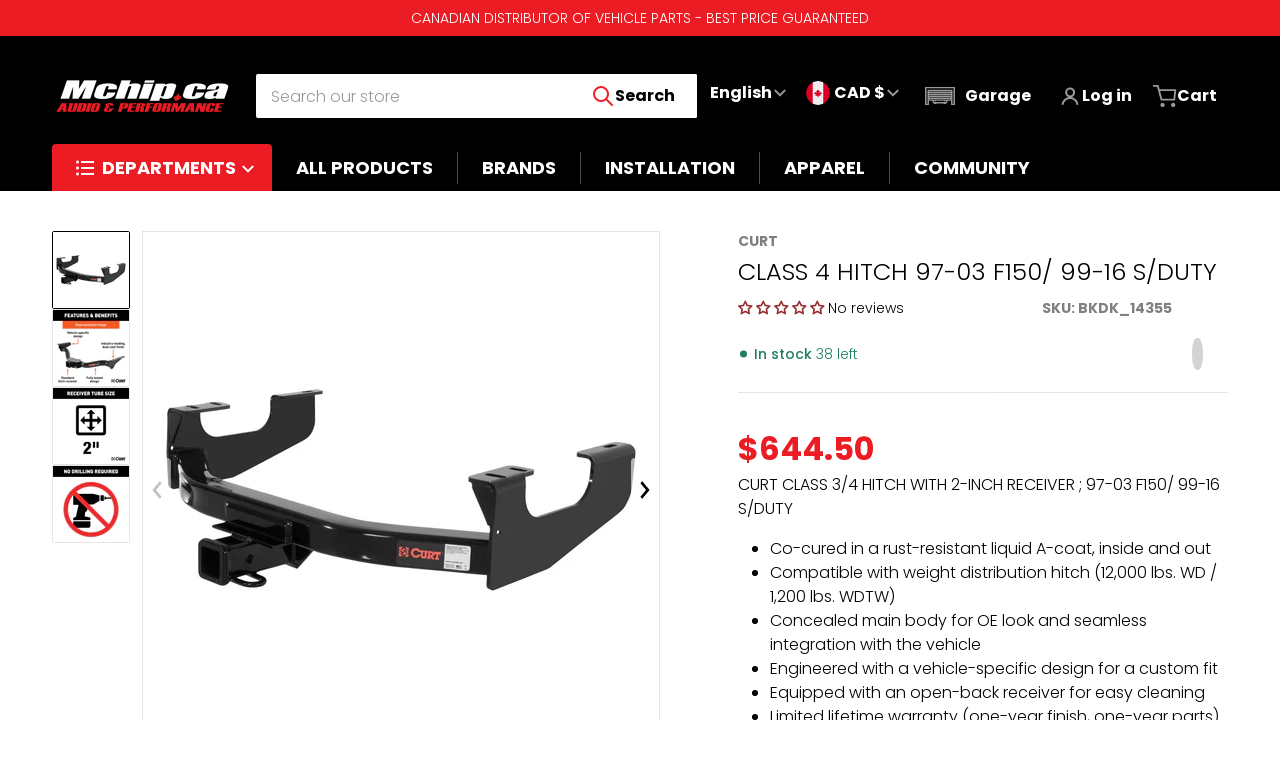

--- FILE ---
content_type: text/html; charset=utf-8
request_url: https://mchip.ca/variants/45440787677399/?section_id=pickup-availability
body_size: 200
content:
<div id="shopify-section-pickup-availability" class="shopify-section">

<pickup-availability-preview class="pickup-availability-preview"><div class="pickup-availability-info"><p class="">
                    Pickup currently unavailable at <span class="color-foreground">Mchip Trois-Rivières</span>
                </p></div>
    </pickup-availability-preview>

    <pickup-availability-drawer
        tabindex="-1"
        role="dialog"
        aria-modal="true"
        aria-labelledby="PickupAvailabilityHeading"
    >
        <div class="pickup-availability-header">
            <h3 class="pickup-availability-drawer-title product__title" id="PickupAvailabilityHeading">
                CLASS 4 HITCH 97-03 F150/ 99-16 S/DUTY
            </h3>
            <button
                class="pickup-availability-drawer-button modal__close-button"
                aria-label="Close"
            >
                <svg aria-hidden="true" focusable="false" role="presentation" class="icon icon-close">
                    <use href="#icon-close" />
                </svg>
            </button>
        </div><ul class="pickup-availability-list list-unstyled" role="list" data-store-availability-drawer-content><li class="pickup-availability-list__item">
                    <p class="pickup-availability-location">Mchip Trois-Rivières</p>
                    <p class="pickup-availability-preview"></p><address class="pickup-availability-address">
                        <p>4905, rue Bellefeuille<br>Trois-Rivières QC G9A 6B4<br>Canada</p>
<p>+18196941108</p></address>
                </li></ul>
    </pickup-availability-drawer></div>

--- FILE ---
content_type: text/css
request_url: https://mchip.ca/cdn/shop/t/41/assets/component-pagination.css?v=151409279247751644991724060765
body_size: -387
content:
.pagination__list{align-items:center;display:flex;justify-content:center;margin:4rem 0 0;position:relative;z-index:0}.pagination__item{align-items:center;display:inline-flex;font-weight:600;gap:.375rem;justify-content:center;min-width:2rem}.pagination__item.link{color:var(--color-foreground-30);text-decoration:none}.pagination__item.link:hover,.pagination__item.link:focus{background:var(--color-foreground-8)}.pagination__item .icon{height:1rem;width:1rem}.pagination__item--prev.link,.pagination__item--next.link{background:var(--color-foreground-8);color:var(--color-foreground);font-size:calc(1rem - 1px);font-weight:600;margin:0 1rem;min-width:7.5rem}.pagination__item--prev .icon{transform:rotate(90deg)}.pagination__item--next .icon{transform:rotate(-90deg)}[data-page-prev=false] .pagination__item--prev,[data-page-next=false] .pagination__item--next{visibility:hidden}@media all and (max-width: 639px){.pagination__list{margin:2rem 0 0}.pagination__item--prev.link,.pagination__item--next.link{font-size:0;gap:0;min-width:2.25rem}}
/*# sourceMappingURL=/cdn/shop/t/41/assets/component-pagination.css.map?v=151409279247751644991724060765 */


--- FILE ---
content_type: text/css
request_url: https://mchip.ca/cdn/shop/t/41/assets/custom.css?v=134278984929006805921725191460
body_size: -216
content:
#cm_results:empty,#cm-collection-page:empty,#cm-collection-list:empty,#cm-brand-list:empty,#cm-brand-page:empty{display:block;min-height:100vh}#cm-ymm:empty{display:block;height:44px}.cm_tabs.container{margin-top:-102px;z-index:1;position:relative}.cm_tabs_header{display:flex;margin-top:30px}.cm_tab-title{background-color:#565a5f;color:#fff;display:flex;flex-direction:column;padding:10px 20px;font-size:12px;text-transform:uppercase;text-align:center;cursor:pointer;transition:background-color .2s ease-in-out}.cm_tab-title:first-of-type{border-top-left-radius:3px}.cm_tab-title:last-of-type{border-top-right-radius:3px}.cm_tab-title span{font-size:16px;font-weight:700}.cm_tab-title.active,.cm_tab-title:hover{background-color:#32373d}.cm_tabs_content{min-height:58px;padding:10px;background-color:#32373d;color:#fff}.cm_tabs_content{border-radius:0 3px 3px}@media (max-width: 424px){.cm_tab-title{padding:10px;flex:1}.cm_tabs_content{border-top-right-radius:0}}.cm_tab-content{display:none}.cm_tab-content.active{display:block}#cm-garage:empty{display:block;min-width:133px}@media (max-width: 1024px){#cm-mobile-search-box{display:flex}#cm-garage:empty{min-width:67.59px}.header.search--icon{grid-template-areas:"left-icon heading search icons"}.header.search--icon .account-label,.header.search--icon .cart-label{display:none}.header.search--icon .header__buttons--wrapper{display:flex}.header.search--icon .header__icon.header__icon--account,.header.search--icon .header__icon.header__icon--garage{min-width:auto}}@media (max-width: 694px){#cm-ymm:empty{height:194px}}@media (min-width: 640px){.cm_tabs.container{max-width:100%}}@media (max-width: 500px){.header.search--icon .header__icon{padding:.5rem}}@media (max-width: 440px){.header.search--icon .header__heading-link img{max-width:110px!important;margin-left:-20px}}@media (max-width: 370px){.cm_tab-title{padding:5px}.cm_tab-title span{font-size:13px}}@media (max-width: 360px){.header.search--icon .header__icon.header__icon--menu{padding-right:2px}.header.search--icon .header__heading-link img{max-width:90px!important}.header.search--icon.logo--left{gap:.2rem}}
/*# sourceMappingURL=/cdn/shop/t/41/assets/custom.css.map?v=134278984929006805921725191460 */


--- FILE ---
content_type: text/css
request_url: https://mchip.ca/cdn/shop/t/41/assets/section-rich-text.css?v=64317484240204855641724060765
body_size: -454
content:
.rich-text.rich-text--full-width{max-width:initial;width:100%}.rich-text__blocks{margin:auto;width:calc(100% - 5rem)}.rich-text__blocks .title._bold{font-weight:700}.rich-text__blocks *{overflow-wrap:break-word}.rich-text--full-width .rich-text__blocks{width:calc(100% - 8rem)}.rich-text:not(.rich-text--full-width),.rich-text--full-width.color-background-1{margin-top:5rem;margin-bottom:5rem}.rich-text{padding-top:3rem;padding-bottom:3rem}.rich-text__text ol,.rich-text__text ul{text-align:left}@media screen and (min-width: 750px){.rich-text{width:calc(100% - 10rem)}.rich-text__blocks{max-width:50rem}.rich-text--full-width .rich-text__blocks{width:calc(100% - 15rem)}}@media screen and (min-width: 990px){.rich-text__blocks{max-width:78rem}.rich-text{padding-top:5rem;padding-bottom:5rem}}.rich-text__blocks>*{margin-top:0;margin-bottom:0}.rich-text__blocks>*+*{margin-top:1rem}.rich-text__blocks>*+a{margin-top:3rem}
/*# sourceMappingURL=/cdn/shop/t/41/assets/section-rich-text.css.map?v=64317484240204855641724060765 */


--- FILE ---
content_type: text/css
request_url: https://mchip.ca/cdn/shop/t/41/assets/component-loading-overlay.css?v=172366324994739728181724060765
body_size: -358
content:
.loading-overlay{background-color:rgba(var(--color-base-background-1-rgb),.6);position:absolute;top:0;right:0;bottom:0;left:0;z-index:40}.loading-overlay__spinner,.spiner{position:absolute;top:50%;left:50%;width:3rem;height:3rem;transform:translate(-50%,-50%)}.spinner{animation:rotator 1.4s linear infinite}@keyframes rotator{0%{transform:rotate(0)}to{transform:rotate(270deg)}}.path{stroke-dasharray:280;stroke-dashoffset:0;transform-origin:center;stroke:currentColor;animation:dash 1.4s ease-in-out infinite}@keyframes dash{0%{stroke-dashoffset:280}50%{stroke-dashoffset:75;transform:rotate(135deg)}to{stroke-dashoffset:280;transform:rotate(450deg)}}.loading .loading-overlay,.loading-overlay:not(.hidden){display:flex}button.loading{position:relative}button .loading-overlay{align-items:center}button .loading-overlay__spinner{width:2rem}.loading-overlay:not(.hidden)+.cart-item__price-wrapper,.loading-overlay:not(.hidden)~cart-remove-button{opacity:50%}.loading-overlay:not(.hidden)~cart-remove-button{pointer-events:none;cursor:default}
/*# sourceMappingURL=/cdn/shop/t/41/assets/component-loading-overlay.css.map?v=172366324994739728181724060765 */


--- FILE ---
content_type: text/css
request_url: https://mchip.ca/cdn/shop/t/41/assets/newsletter.css?v=53356424905320144901724060765
body_size: -525
content:
.newsletter.page-width{margin-top:3rem;margin-bottom:3rem}@media (min-width: 990px){.newsletter.page-width{margin-bottom:3rem}}.newsletter__wrapper:not(.color-background-1){padding-top:2rem;padding-bottom:2rem}.maintenance-image__container{margin:0 auto;display:flex}.newsletter__wrapper .maintenance-image__container.hidden{display:none}.newsletter__wrapper .maintenance-image__container.top img{top:2.5rem;position:absolute}.newsletter__wrapper .maintenance-image__container.inside img{left:50%;transform:translate(-50%);position:absolute;top:0}.newsletter__wrapper .maintenance-image__container.bottom img{position:absolute;bottom:0}
/*# sourceMappingURL=/cdn/shop/t/41/assets/newsletter.css.map?v=53356424905320144901724060765 */


--- FILE ---
content_type: application/javascript; charset=utf-8
request_url: https://mchipperformance.myconvermax.com/static/search.min.js
body_size: 157039
content:
(()=>{var AB=(Wu,li)=>()=>(li||Wu((li={exports:{}}).exports,li),li.exports);var OB=AB((Er,Sr)=>{/*!
 * mchipperformance/search.js
 * Fri, 26 Dec 2025 22:37:18 GMT
 *//*!
 * Convermax® Site Search plugin.
 *
 * Copyright(c) 2016-present, CONVERMAX CORP.
 * convermax.com
 * support@convermax.com
 */window.Convermax=window.Convermax||{};!window.Convermax.loaded&&!window.Convermax.devScriptEnabled?(window.Convermax.loaded=!0,(()=>{"use strict";var mE,fE,hE,pE,gE,vE,_E,yE,wE,EE,SE,bE,NE,CE,kE,xE,IE,TE,RE,PE,FE,AE,OE,VE,DE,ME,LE,jE,UE,BE,HE,zE,qE,$E,WE,GE,QE,KE,YE,JE,ZE,XE,eS,tS,nS,rS,iS,aS,lS,sS,oS,cS,uS,dS,mS,fS,hS,pS;var Wu={464:((e,t,r)=>{var a;/**
 * @license React
 * react-jsx-runtime.production.min.js
 *
 * Copyright (c) Facebook, Inc. and its affiliates.
 *
 * This source code is licensed under the MIT license found in the
 * LICENSE file in the root directory of this source tree.
 */var s=r(6234),c=Symbol.for("react.element"),d=Symbol.for("react.fragment"),f=Object.prototype.hasOwnProperty,p=s.__SECRET_INTERNALS_DO_NOT_USE_OR_YOU_WILL_BE_FIRED.ReactCurrentOwner,m={key:!0,ref:!0,__self:!0,__source:!0};function v(y,E,S){var C,k={},x=null,R=null;S!==void 0&&(x=""+S),E.key!==void 0&&(x=""+E.key),E.ref!==void 0&&(R=E.ref);for(C in E)f.call(E,C)&&!m.hasOwnProperty(C)&&(k[C]=E[C]);if(y&&y.defaultProps)for(C in E=y.defaultProps,E)k[C]===void 0&&(k[C]=E[C]);return{$$typeof:c,type:y,key:x,ref:R,props:k,_owner:p.current}}a=d,t.jsx=v,t.jsxs=v}),1413:((e,t,r)=>{function a(){if(!(typeof __REACT_DEVTOOLS_GLOBAL_HOOK__=="undefined"||typeof __REACT_DEVTOOLS_GLOBAL_HOOK__.checkDCE!="function"))try{__REACT_DEVTOOLS_GLOBAL_HOOK__.checkDCE(a)}catch(s){console.error(s)}}a(),e.exports=r(7985)}),1753:((e,t)=>{/**
 * @license React
 * scheduler.production.min.js
 *
 * Copyright (c) Facebook, Inc. and its affiliates.
 *
 * This source code is licensed under the MIT license found in the
 * LICENSE file in the root directory of this source tree.
 */function r(Z,re){var de=Z.length;Z.push(re);e:for(;0<de;){var Se=de-1>>>1,j=Z[Se];if(0<c(j,re))Z[Se]=re,Z[de]=j,de=Se;else break e}}function a(Z){return Z.length===0?null:Z[0]}function s(Z){if(Z.length===0)return null;var re=Z[0],de=Z.pop();if(de!==re){Z[0]=de;e:for(var Se=0,j=Z.length,Y=j>>>1;Se<Y;){var me=2*(Se+1)-1,oe=Z[me],pe=me+1,fe=Z[pe];if(0>c(oe,de))pe<j&&0>c(fe,oe)?(Z[Se]=fe,Z[pe]=de,Se=pe):(Z[Se]=oe,Z[me]=de,Se=me);else if(pe<j&&0>c(fe,de))Z[Se]=fe,Z[pe]=de,Se=pe;else break e}}return re}function c(Z,re){var de=Z.sortIndex-re.sortIndex;return de!==0?de:Z.id-re.id}if(typeof performance=="object"&&typeof performance.now=="function"){var d=performance;t.unstable_now=function(){return d.now()}}else{var f=Date,p=f.now();t.unstable_now=function(){return f.now()-p}}var m=[],v=[],y=1,E=null,S=3,C=!1,k=!1,x=!1,R=typeof setTimeout=="function"?setTimeout:null,I=typeof clearTimeout=="function"?clearTimeout:null,F=typeof setImmediate!="undefined"?setImmediate:null;typeof navigator!="undefined"&&navigator.scheduling!==void 0&&navigator.scheduling.isInputPending!==void 0&&navigator.scheduling.isInputPending.bind(navigator.scheduling);function A(Z){for(var re=a(v);re!==null;){if(re.callback===null)s(v);else if(re.startTime<=Z)s(v),re.sortIndex=re.expirationTime,r(m,re);else break;re=a(v)}}function O(Z){if(x=!1,A(Z),!k)if(a(m)!==null)k=!0,Ie(M);else{var re=a(v);re!==null&&je(O,re.startTime-Z)}}function M(Z,re){k=!1,x&&(x=!1,I(V),V=-1),C=!0;var de=S;try{for(A(re),E=a(m);E!==null&&(!(E.expirationTime>re)||Z&&!Q());){var Se=E.callback;if(typeof Se=="function"){E.callback=null,S=E.priorityLevel;var j=Se(E.expirationTime<=re);re=t.unstable_now(),typeof j=="function"?E.callback=j:E===a(m)&&s(m),A(re)}else s(m);E=a(m)}if(E!==null)var Y=!0;else{var me=a(v);me!==null&&je(O,me.startTime-re),Y=!1}return Y}finally{E=null,S=de,C=!1}}var B=!1,L=null,V=-1,z=5,J=-1;function Q(){return!(t.unstable_now()-J<z)}function ce(){if(L!==null){var Z=t.unstable_now();J=Z;var re=!0;try{re=L(!0,Z)}finally{re?he():(B=!1,L=null)}}else B=!1}var he;if(typeof F=="function")he=function(){F(ce)};else if(typeof MessageChannel!="undefined"){var ve=new MessageChannel,De=ve.port2;ve.port1.onmessage=ce,he=function(){De.postMessage(null)}}else he=function(){R(ce,0)};function Ie(Z){L=Z,B||(B=!0,he())}function je(Z,re){V=R(function(){Z(t.unstable_now())},re)}t.unstable_IdlePriority=5,t.unstable_ImmediatePriority=1,t.unstable_LowPriority=4,t.unstable_NormalPriority=3,t.unstable_Profiling=null,t.unstable_UserBlockingPriority=2,t.unstable_cancelCallback=function(Z){Z.callback=null},t.unstable_continueExecution=function(){k||C||(k=!0,Ie(M))},t.unstable_forceFrameRate=function(Z){0>Z||125<Z?console.error("forceFrameRate takes a positive int between 0 and 125, forcing frame rates higher than 125 fps is not supported"):z=0<Z?Math.floor(1e3/Z):5},t.unstable_getCurrentPriorityLevel=function(){return S},t.unstable_getFirstCallbackNode=function(){return a(m)},t.unstable_next=function(Z){switch(S){case 1:case 2:case 3:var re=3;break;default:re=S}var de=S;S=re;try{return Z()}finally{S=de}},t.unstable_pauseExecution=function(){},t.unstable_requestPaint=function(){},t.unstable_runWithPriority=function(Z,re){switch(Z){case 1:case 2:case 3:case 4:case 5:break;default:Z=3}var de=S;S=Z;try{return re()}finally{S=de}},t.unstable_scheduleCallback=function(Z,re,de){var Se=t.unstable_now();switch(typeof de=="object"&&de!==null?(de=de.delay,de=typeof de=="number"&&0<de?Se+de:Se):de=Se,Z){case 1:var j=-1;break;case 2:j=250;break;case 5:j=1073741823;break;case 4:j=1e4;break;default:j=5e3}return j=de+j,Z={id:y++,callback:re,priorityLevel:Z,startTime:de,expirationTime:j,sortIndex:-1},de>Se?(Z.sortIndex=de,r(v,Z),a(m)===null&&Z===a(v)&&(x?(I(V),V=-1):x=!0,je(O,de-Se))):(Z.sortIndex=j,r(m,Z),k||C||(k=!0,Ie(M))),Z},t.unstable_shouldYield=Q,t.unstable_wrapCallback=function(Z){var re=S;return function(){var de=S;S=re;try{return Z.apply(this,arguments)}finally{S=de}}}}),2129:((e,t)=>{/**
 * @license React
 * react.production.min.js
 *
 * Copyright (c) Facebook, Inc. and its affiliates.
 *
 * This source code is licensed under the MIT license found in the
 * LICENSE file in the root directory of this source tree.
 */var r=Symbol.for("react.element"),a=Symbol.for("react.portal"),s=Symbol.for("react.fragment"),c=Symbol.for("react.strict_mode"),d=Symbol.for("react.profiler"),f=Symbol.for("react.provider"),p=Symbol.for("react.context"),m=Symbol.for("react.forward_ref"),v=Symbol.for("react.suspense"),y=Symbol.for("react.memo"),E=Symbol.for("react.lazy"),S=Symbol.iterator;function C(j){return j===null||typeof j!="object"?null:(j=S&&j[S]||j["@@iterator"],typeof j=="function"?j:null)}var k={isMounted:function(){return!1},enqueueForceUpdate:function(){},enqueueReplaceState:function(){},enqueueSetState:function(){}},x=Object.assign,R={};function I(j,Y,me){this.props=j,this.context=Y,this.refs=R,this.updater=me||k}I.prototype.isReactComponent={},I.prototype.setState=function(j,Y){if(typeof j!="object"&&typeof j!="function"&&j!=null)throw Error("setState(...): takes an object of state variables to update or a function which returns an object of state variables.");this.updater.enqueueSetState(this,j,Y,"setState")},I.prototype.forceUpdate=function(j){this.updater.enqueueForceUpdate(this,j,"forceUpdate")};function F(){}F.prototype=I.prototype;function A(j,Y,me){this.props=j,this.context=Y,this.refs=R,this.updater=me||k}var O=A.prototype=new F;O.constructor=A,x(O,I.prototype),O.isPureReactComponent=!0;var M=Array.isArray,B=Object.prototype.hasOwnProperty,L={current:null},V={key:!0,ref:!0,__self:!0,__source:!0};function z(j,Y,me){var oe,pe={},fe=null,Ce=null;if(Y!=null)for(oe in Y.ref!==void 0&&(Ce=Y.ref),Y.key!==void 0&&(fe=""+Y.key),Y)B.call(Y,oe)&&!V.hasOwnProperty(oe)&&(pe[oe]=Y[oe]);var ke=arguments.length-2;if(ke===1)pe.children=me;else if(1<ke){for(var Fe=Array(ke),Ye=0;Ye<ke;Ye++)Fe[Ye]=arguments[Ye+2];pe.children=Fe}if(j&&j.defaultProps)for(oe in ke=j.defaultProps,ke)pe[oe]===void 0&&(pe[oe]=ke[oe]);return{$$typeof:r,type:j,key:fe,ref:Ce,props:pe,_owner:L.current}}function J(j,Y){return{$$typeof:r,type:j.type,key:Y,ref:j.ref,props:j.props,_owner:j._owner}}function Q(j){return typeof j=="object"&&j!==null&&j.$$typeof===r}function ce(j){var Y={"=":"=0",":":"=2"};return"$"+j.replace(/[=:]/g,function(me){return Y[me]})}var he=/\/+/g;function ve(j,Y){return typeof j=="object"&&j!==null&&j.key!=null?ce(""+j.key):Y.toString(36)}function De(j,Y,me,oe,pe){var fe=typeof j;(fe==="undefined"||fe==="boolean")&&(j=null);var Ce=!1;if(j===null)Ce=!0;else switch(fe){case"string":case"number":Ce=!0;break;case"object":switch(j.$$typeof){case r:case a:Ce=!0}}if(Ce)return Ce=j,pe=pe(Ce),j=oe===""?"."+ve(Ce,0):oe,M(pe)?(me="",j!=null&&(me=j.replace(he,"$&/")+"/"),De(pe,Y,me,"",function(Ye){return Ye})):pe!=null&&(Q(pe)&&(pe=J(pe,me+(!pe.key||Ce&&Ce.key===pe.key?"":(""+pe.key).replace(he,"$&/")+"/")+j)),Y.push(pe)),1;if(Ce=0,oe=oe===""?".":oe+":",M(j))for(var ke=0;ke<j.length;ke++){fe=j[ke];var Fe=oe+ve(fe,ke);Ce+=De(fe,Y,me,Fe,pe)}else if(Fe=C(j),typeof Fe=="function")for(j=Fe.call(j),ke=0;!(fe=j.next()).done;)fe=fe.value,Fe=oe+ve(fe,ke++),Ce+=De(fe,Y,me,Fe,pe);else if(fe==="object")throw Y=String(j),Error("Objects are not valid as a React child (found: "+(Y==="[object Object]"?"object with keys {"+Object.keys(j).join(", ")+"}":Y)+"). If you meant to render a collection of children, use an array instead.");return Ce}function Ie(j,Y,me){if(j==null)return j;var oe=[],pe=0;return De(j,oe,"","",function(fe){return Y.call(me,fe,pe++)}),oe}function je(j){if(j._status===-1){var Y=j._result;Y=Y(),Y.then(function(me){(j._status===0||j._status===-1)&&(j._status=1,j._result=me)},function(me){(j._status===0||j._status===-1)&&(j._status=2,j._result=me)}),j._status===-1&&(j._status=0,j._result=Y)}if(j._status===1)return j._result.default;throw j._result}var Z={current:null},re={transition:null},de={ReactCurrentDispatcher:Z,ReactCurrentBatchConfig:re,ReactCurrentOwner:L};function Se(){throw Error("act(...) is not supported in production builds of React.")}t.Children={map:Ie,forEach:function(j,Y,me){Ie(j,function(){Y.apply(this,arguments)},me)},count:function(j){var Y=0;return Ie(j,function(){Y++}),Y},toArray:function(j){return Ie(j,function(Y){return Y})||[]},only:function(j){if(!Q(j))throw Error("React.Children.only expected to receive a single React element child.");return j}},t.Component=I,t.Fragment=s,t.Profiler=d,t.PureComponent=A,t.StrictMode=c,t.Suspense=v,t.__SECRET_INTERNALS_DO_NOT_USE_OR_YOU_WILL_BE_FIRED=de,t.act=Se,t.cloneElement=function(j,Y,me){if(j==null)throw Error("React.cloneElement(...): The argument must be a React element, but you passed "+j+".");var oe=x({},j.props),pe=j.key,fe=j.ref,Ce=j._owner;if(Y!=null){if(Y.ref!==void 0&&(fe=Y.ref,Ce=L.current),Y.key!==void 0&&(pe=""+Y.key),j.type&&j.type.defaultProps)var ke=j.type.defaultProps;for(Fe in Y)B.call(Y,Fe)&&!V.hasOwnProperty(Fe)&&(oe[Fe]=Y[Fe]===void 0&&ke!==void 0?ke[Fe]:Y[Fe])}var Fe=arguments.length-2;if(Fe===1)oe.children=me;else if(1<Fe){ke=Array(Fe);for(var Ye=0;Ye<Fe;Ye++)ke[Ye]=arguments[Ye+2];oe.children=ke}return{$$typeof:r,type:j.type,key:pe,ref:fe,props:oe,_owner:Ce}},t.createContext=function(j){return j={$$typeof:p,_currentValue:j,_currentValue2:j,_threadCount:0,Provider:null,Consumer:null,_defaultValue:null,_globalName:null},j.Provider={$$typeof:f,_context:j},j.Consumer=j},t.createElement=z,t.createFactory=function(j){var Y=z.bind(null,j);return Y.type=j,Y},t.createRef=function(){return{current:null}},t.forwardRef=function(j){return{$$typeof:m,render:j}},t.isValidElement=Q,t.lazy=function(j){return{$$typeof:E,_payload:{_status:-1,_result:j},_init:je}},t.memo=function(j,Y){return{$$typeof:y,type:j,compare:Y===void 0?null:Y}},t.startTransition=function(j){var Y=re.transition;re.transition={};try{j()}finally{re.transition=Y}},t.unstable_act=Se,t.useCallback=function(j,Y){return Z.current.useCallback(j,Y)},t.useContext=function(j){return Z.current.useContext(j)},t.useDebugValue=function(){},t.useDeferredValue=function(j){return Z.current.useDeferredValue(j)},t.useEffect=function(j,Y){return Z.current.useEffect(j,Y)},t.useId=function(){return Z.current.useId()},t.useImperativeHandle=function(j,Y,me){return Z.current.useImperativeHandle(j,Y,me)},t.useInsertionEffect=function(j,Y){return Z.current.useInsertionEffect(j,Y)},t.useLayoutEffect=function(j,Y){return Z.current.useLayoutEffect(j,Y)},t.useMemo=function(j,Y){return Z.current.useMemo(j,Y)},t.useReducer=function(j,Y,me){return Z.current.useReducer(j,Y,me)},t.useRef=function(j){return Z.current.useRef(j)},t.useState=function(j){return Z.current.useState(j)},t.useSyncExternalStore=function(j,Y,me){return Z.current.useSyncExternalStore(j,Y,me)},t.useTransition=function(){return Z.current.useTransition()},t.version="18.3.1"}),2306:((e,t,r)=>{e.exports=r(464)}),2550:((e,t,r)=>{var a,s=r(1413);if(1)t.H=s.createRoot,a=s.hydrateRoot;else var c}),3255:(e=>{e.exports="[data-uri]"}),3453:((e,t,r)=>{e.exports=r(6433)}),3820:((e,t,r)=>{/**
 * @license React
 * use-sync-external-store-with-selector.production.js
 *
 * Copyright (c) Meta Platforms, Inc. and affiliates.
 *
 * This source code is licensed under the MIT license found in the
 * LICENSE file in the root directory of this source tree.
 */var a=r(6234);function s(y,E){return y===E&&(y!==0||1/y===1/E)||y!==y&&E!==E}var c=typeof Object.is=="function"?Object.is:s,d=a.useSyncExternalStore,f=a.useRef,p=a.useEffect,m=a.useMemo,v=a.useDebugValue;t.useSyncExternalStoreWithSelector=function(y,E,S,C,k){var x=f(null);if(x.current===null){var R={hasValue:!1,value:null};x.current=R}else R=x.current;x=m(function(){function F(L){if(!A){if(A=!0,O=L,L=C(L),k!==void 0&&R.hasValue){var V=R.value;if(k(V,L))return M=V}return M=L}if(V=M,c(O,L))return V;var z=C(L);return k!==void 0&&k(V,z)?(O=L,V):(O=L,M=z)}var A=!1,O,M,B=S===void 0?null:S;return[function(){return F(E())},B===null?void 0:function(){return F(B())}]},[E,S,C,k]);var I=d(y,x[0],x[1]);return p(function(){R.hasValue=!0,R.value=I},[I]),v(I),I}}),5540:((e,t,r)=>{e.exports=r(1753)}),5596:(e=>{e.exports="[data-uri]"}),6068:((e,t,r)=>{e.exports=r(3820)}),6234:((e,t,r)=>{e.exports=r(2129)}),6433:((e,t)=>{/**
 * @license React
 * react-is.production.min.js
 *
 * Copyright (c) Facebook, Inc. and its affiliates.
 *
 * This source code is licensed under the MIT license found in the
 * LICENSE file in the root directory of this source tree.
 */var r=Symbol.for("react.element"),a=Symbol.for("react.portal"),s=Symbol.for("react.fragment"),c=Symbol.for("react.strict_mode"),d=Symbol.for("react.profiler"),f=Symbol.for("react.provider"),p=Symbol.for("react.context"),m=Symbol.for("react.server_context"),v=Symbol.for("react.forward_ref"),y=Symbol.for("react.suspense"),E=Symbol.for("react.suspense_list"),S=Symbol.for("react.memo"),C=Symbol.for("react.lazy"),k=Symbol.for("react.offscreen"),x;x=Symbol.for("react.module.reference");function R(I){if(typeof I=="object"&&I!==null){var F=I.$$typeof;switch(F){case r:switch(I=I.type,I){case s:case d:case c:case y:case E:return I;default:switch(I=I&&I.$$typeof,I){case m:case p:case v:case C:case S:case f:return I;default:return F}}case a:return F}}}t.ContextConsumer=p,t.ContextProvider=f,t.Element=r,t.ForwardRef=v,t.Fragment=s,t.Lazy=C,t.Memo=S,t.Portal=a,t.Profiler=d,t.StrictMode=c,t.Suspense=y,t.SuspenseList=E,t.isAsyncMode=function(){return!1},t.isConcurrentMode=function(){return!1},t.isContextConsumer=function(I){return R(I)===p},t.isContextProvider=function(I){return R(I)===f},t.isElement=function(I){return typeof I=="object"&&I!==null&&I.$$typeof===r},t.isForwardRef=function(I){return R(I)===v},t.isFragment=function(I){return R(I)===s},t.isLazy=function(I){return R(I)===C},t.isMemo=function(I){return R(I)===S},t.isPortal=function(I){return R(I)===a},t.isProfiler=function(I){return R(I)===d},t.isStrictMode=function(I){return R(I)===c},t.isSuspense=function(I){return R(I)===y},t.isSuspenseList=function(I){return R(I)===E},t.isValidElementType=function(I){return typeof I=="string"||typeof I=="function"||I===s||I===d||I===c||I===y||I===E||I===k||typeof I=="object"&&I!==null&&(I.$$typeof===C||I.$$typeof===S||I.$$typeof===f||I.$$typeof===p||I.$$typeof===v||I.$$typeof===x||I.getModuleId!==void 0)},t.typeOf=R}),6434:((e,t,r)=>{var a=r(3453),s={childContextTypes:!0,contextType:!0,contextTypes:!0,defaultProps:!0,displayName:!0,getDefaultProps:!0,getDerivedStateFromError:!0,getDerivedStateFromProps:!0,mixins:!0,propTypes:!0,type:!0},c={name:!0,length:!0,prototype:!0,caller:!0,callee:!0,arguments:!0,arity:!0},d={$$typeof:!0,render:!0,defaultProps:!0,displayName:!0,propTypes:!0},f={$$typeof:!0,compare:!0,defaultProps:!0,displayName:!0,propTypes:!0,type:!0},p={};p[a.ForwardRef]=d,p[a.Memo]=f;function m(R){return a.isMemo(R)?f:p[R.$$typeof]||s}var v=Object.defineProperty,y=Object.getOwnPropertyNames,E=Object.getOwnPropertySymbols,S=Object.getOwnPropertyDescriptor,C=Object.getPrototypeOf,k=Object.prototype;function x(R,I,F){if(typeof I!="string"){if(k){var A=C(I);A&&A!==k&&x(R,A,F)}var O=y(I);E&&(O=O.concat(E(I)));for(var M=m(R),B=m(I),L=0;L<O.length;++L){var V=O[L];if(!c[V]&&!(F&&F[V])&&!(B&&B[V])&&!(M&&M[V])){var z=S(I,V);try{v(R,V,z)}catch(J){}}}}return R}e.exports=x}),7967:(e=>{e.exports="[data-uri]"}),7985:((e,t,r)=>{/**
 * @license React
 * react-dom.production.min.js
 *
 * Copyright (c) Facebook, Inc. and its affiliates.
 *
 * This source code is licensed under the MIT license found in the
 * LICENSE file in the root directory of this source tree.
 */var a=r(6234),s=r(5540);function c(n){for(var i="https://reactjs.org/docs/error-decoder.html?invariant="+n,o=1;o<arguments.length;o++)i+="&args[]="+encodeURIComponent(arguments[o]);return"Minified React error #"+n+"; visit "+i+" for the full message or use the non-minified dev environment for full errors and additional helpful warnings."}var d=new Set,f={};function p(n,i){m(n,i),m(n+"Capture",i)}function m(n,i){for(f[n]=i,n=0;n<i.length;n++)d.add(i[n])}var v=!(typeof window=="undefined"||typeof window.document=="undefined"||typeof window.document.createElement=="undefined"),y=Object.prototype.hasOwnProperty,E=/^[:A-Z_a-z\u00C0-\u00D6\u00D8-\u00F6\u00F8-\u02FF\u0370-\u037D\u037F-\u1FFF\u200C-\u200D\u2070-\u218F\u2C00-\u2FEF\u3001-\uD7FF\uF900-\uFDCF\uFDF0-\uFFFD][:A-Z_a-z\u00C0-\u00D6\u00D8-\u00F6\u00F8-\u02FF\u0370-\u037D\u037F-\u1FFF\u200C-\u200D\u2070-\u218F\u2C00-\u2FEF\u3001-\uD7FF\uF900-\uFDCF\uFDF0-\uFFFD\-.0-9\u00B7\u0300-\u036F\u203F-\u2040]*$/,S={},C={};function k(n){return y.call(C,n)?!0:y.call(S,n)?!1:E.test(n)?C[n]=!0:(S[n]=!0,!1)}function x(n,i,o,u){if(o!==null&&o.type===0)return!1;switch(typeof i){case"function":case"symbol":return!0;case"boolean":return u?!1:o!==null?!o.acceptsBooleans:(n=n.toLowerCase().slice(0,5),n!=="data-"&&n!=="aria-");default:return!1}}function R(n,i,o,u){if(i===null||typeof i=="undefined"||x(n,i,o,u))return!0;if(u)return!1;if(o!==null)switch(o.type){case 3:return!i;case 4:return i===!1;case 5:return isNaN(i);case 6:return isNaN(i)||1>i}return!1}function I(n,i,o,u,w,N,P){this.acceptsBooleans=i===2||i===3||i===4,this.attributeName=u,this.attributeNamespace=w,this.mustUseProperty=o,this.propertyName=n,this.type=i,this.sanitizeURL=N,this.removeEmptyString=P}var F={};"children dangerouslySetInnerHTML defaultValue defaultChecked innerHTML suppressContentEditableWarning suppressHydrationWarning style".split(" ").forEach(function(n){F[n]=new I(n,0,!1,n,null,!1,!1)}),[["acceptCharset","accept-charset"],["className","class"],["htmlFor","for"],["httpEquiv","http-equiv"]].forEach(function(n){var i=n[0];F[i]=new I(i,1,!1,n[1],null,!1,!1)}),["contentEditable","draggable","spellCheck","value"].forEach(function(n){F[n]=new I(n,2,!1,n.toLowerCase(),null,!1,!1)}),["autoReverse","externalResourcesRequired","focusable","preserveAlpha"].forEach(function(n){F[n]=new I(n,2,!1,n,null,!1,!1)}),"allowFullScreen async autoFocus autoPlay controls default defer disabled disablePictureInPicture disableRemotePlayback formNoValidate hidden loop noModule noValidate open playsInline readOnly required reversed scoped seamless itemScope".split(" ").forEach(function(n){F[n]=new I(n,3,!1,n.toLowerCase(),null,!1,!1)}),["checked","multiple","muted","selected"].forEach(function(n){F[n]=new I(n,3,!0,n,null,!1,!1)}),["capture","download"].forEach(function(n){F[n]=new I(n,4,!1,n,null,!1,!1)}),["cols","rows","size","span"].forEach(function(n){F[n]=new I(n,6,!1,n,null,!1,!1)}),["rowSpan","start"].forEach(function(n){F[n]=new I(n,5,!1,n.toLowerCase(),null,!1,!1)});var A=/[\-:]([a-z])/g;function O(n){return n[1].toUpperCase()}"accent-height alignment-baseline arabic-form baseline-shift cap-height clip-path clip-rule color-interpolation color-interpolation-filters color-profile color-rendering dominant-baseline enable-background fill-opacity fill-rule flood-color flood-opacity font-family font-size font-size-adjust font-stretch font-style font-variant font-weight glyph-name glyph-orientation-horizontal glyph-orientation-vertical horiz-adv-x horiz-origin-x image-rendering letter-spacing lighting-color marker-end marker-mid marker-start overline-position overline-thickness paint-order panose-1 pointer-events rendering-intent shape-rendering stop-color stop-opacity strikethrough-position strikethrough-thickness stroke-dasharray stroke-dashoffset stroke-linecap stroke-linejoin stroke-miterlimit stroke-opacity stroke-width text-anchor text-decoration text-rendering underline-position underline-thickness unicode-bidi unicode-range units-per-em v-alphabetic v-hanging v-ideographic v-mathematical vector-effect vert-adv-y vert-origin-x vert-origin-y word-spacing writing-mode xmlns:xlink x-height".split(" ").forEach(function(n){var i=n.replace(A,O);F[i]=new I(i,1,!1,n,null,!1,!1)}),"xlink:actuate xlink:arcrole xlink:role xlink:show xlink:title xlink:type".split(" ").forEach(function(n){var i=n.replace(A,O);F[i]=new I(i,1,!1,n,"http://www.w3.org/1999/xlink",!1,!1)}),["xml:base","xml:lang","xml:space"].forEach(function(n){var i=n.replace(A,O);F[i]=new I(i,1,!1,n,"http://www.w3.org/XML/1998/namespace",!1,!1)}),["tabIndex","crossOrigin"].forEach(function(n){F[n]=new I(n,1,!1,n.toLowerCase(),null,!1,!1)}),F.xlinkHref=new I("xlinkHref",1,!1,"xlink:href","http://www.w3.org/1999/xlink",!0,!1),["src","href","action","formAction"].forEach(function(n){F[n]=new I(n,1,!1,n.toLowerCase(),null,!0,!0)});function M(n,i,o,u){var w=F.hasOwnProperty(i)?F[i]:null;(w!==null?w.type!==0:u||!(2<i.length)||i[0]!=="o"&&i[0]!=="O"||i[1]!=="n"&&i[1]!=="N")&&(R(i,o,w,u)&&(o=null),u||w===null?k(i)&&(o===null?n.removeAttribute(i):n.setAttribute(i,""+o)):w.mustUseProperty?n[w.propertyName]=o===null?w.type===3?!1:"":o:(i=w.attributeName,u=w.attributeNamespace,o===null?n.removeAttribute(i):(w=w.type,o=w===3||w===4&&o===!0?"":""+o,u?n.setAttributeNS(u,i,o):n.setAttribute(i,o))))}var B=a.__SECRET_INTERNALS_DO_NOT_USE_OR_YOU_WILL_BE_FIRED,L=Symbol.for("react.element"),V=Symbol.for("react.portal"),z=Symbol.for("react.fragment"),J=Symbol.for("react.strict_mode"),Q=Symbol.for("react.profiler"),ce=Symbol.for("react.provider"),he=Symbol.for("react.context"),ve=Symbol.for("react.forward_ref"),De=Symbol.for("react.suspense"),Ie=Symbol.for("react.suspense_list"),je=Symbol.for("react.memo"),Z=Symbol.for("react.lazy");Symbol.for("react.scope"),Symbol.for("react.debug_trace_mode");var re=Symbol.for("react.offscreen");Symbol.for("react.legacy_hidden"),Symbol.for("react.cache"),Symbol.for("react.tracing_marker");var de=Symbol.iterator;function Se(n){return n===null||typeof n!="object"?null:(n=de&&n[de]||n["@@iterator"],typeof n=="function"?n:null)}var j=Object.assign,Y;function me(n){if(Y===void 0)try{throw Error()}catch(o){var i=o.stack.trim().match(/\n( *(at )?)/);Y=i&&i[1]||""}return`
`+Y+n}var oe=!1;function pe(n,i){if(!n||oe)return"";oe=!0;var o=Error.prepareStackTrace;Error.prepareStackTrace=void 0;try{if(i)if(i=function(){throw Error()},Object.defineProperty(i.prototype,"props",{set:function(){throw Error()}}),typeof Reflect=="object"&&Reflect.construct){try{Reflect.construct(i,[])}catch(G){var u=G}Reflect.construct(n,[],i)}else{try{i.call()}catch(G){u=G}n.call(i.prototype)}else{try{throw Error()}catch(G){u=G}n()}}catch(G){if(G&&u&&typeof G.stack=="string"){for(var w=G.stack.split(`
`),N=u.stack.split(`
`),P=w.length-1,D=N.length-1;1<=P&&0<=D&&w[P]!==N[D];)D--;for(;1<=P&&0<=D;P--,D--)if(w[P]!==N[D]){if(P!==1||D!==1)do if(P--,D--,0>D||w[P]!==N[D]){var U=`
`+w[P].replace(" at new "," at ");return n.displayName&&U.includes("<anonymous>")&&(U=U.replace("<anonymous>",n.displayName)),U}while(1<=P&&0<=D);break}}}finally{oe=!1,Error.prepareStackTrace=o}return(n=n?n.displayName||n.name:"")?me(n):""}function fe(n){switch(n.tag){case 5:return me(n.type);case 16:return me("Lazy");case 13:return me("Suspense");case 19:return me("SuspenseList");case 0:case 2:case 15:return n=pe(n.type,!1),n;case 11:return n=pe(n.type.render,!1),n;case 1:return n=pe(n.type,!0),n;default:return""}}function Ce(n){if(n==null)return null;if(typeof n=="function")return n.displayName||n.name||null;if(typeof n=="string")return n;switch(n){case z:return"Fragment";case V:return"Portal";case Q:return"Profiler";case J:return"StrictMode";case De:return"Suspense";case Ie:return"SuspenseList"}if(typeof n=="object")switch(n.$$typeof){case he:return(n.displayName||"Context")+".Consumer";case ce:return(n._context.displayName||"Context")+".Provider";case ve:var i=n.render;return n=n.displayName,n||(n=i.displayName||i.name||"",n=n!==""?"ForwardRef("+n+")":"ForwardRef"),n;case je:return i=n.displayName||null,i!==null?i:Ce(n.type)||"Memo";case Z:i=n._payload,n=n._init;try{return Ce(n(i))}catch(o){}}return null}function ke(n){var i=n.type;switch(n.tag){case 24:return"Cache";case 9:return(i.displayName||"Context")+".Consumer";case 10:return(i._context.displayName||"Context")+".Provider";case 18:return"DehydratedFragment";case 11:return n=i.render,n=n.displayName||n.name||"",i.displayName||(n!==""?"ForwardRef("+n+")":"ForwardRef");case 7:return"Fragment";case 5:return i;case 4:return"Portal";case 3:return"Root";case 6:return"Text";case 16:return Ce(i);case 8:return i===J?"StrictMode":"Mode";case 22:return"Offscreen";case 12:return"Profiler";case 21:return"Scope";case 13:return"Suspense";case 19:return"SuspenseList";case 25:return"TracingMarker";case 1:case 0:case 17:case 2:case 14:case 15:if(typeof i=="function")return i.displayName||i.name||null;if(typeof i=="string")return i}return null}function Fe(n){switch(typeof n){case"boolean":case"number":case"string":case"undefined":return n;case"object":return n;default:return""}}function Ye(n){var i=n.type;return(n=n.nodeName)&&n.toLowerCase()==="input"&&(i==="checkbox"||i==="radio")}function st(n){var i=Ye(n)?"checked":"value",o=Object.getOwnPropertyDescriptor(n.constructor.prototype,i),u=""+n[i];if(!n.hasOwnProperty(i)&&typeof o!="undefined"&&typeof o.get=="function"&&typeof o.set=="function"){var w=o.get,N=o.set;return Object.defineProperty(n,i,{configurable:!0,get:function(){return w.call(this)},set:function(P){u=""+P,N.call(this,P)}}),Object.defineProperty(n,i,{enumerable:o.enumerable}),{getValue:function(){return u},setValue:function(P){u=""+P},stopTracking:function(){n._valueTracker=null,delete n[i]}}}}function ue(n){n._valueTracker||(n._valueTracker=st(n))}function Me(n){if(!n)return!1;var i=n._valueTracker;if(!i)return!0;var o=i.getValue(),u="";return n&&(u=Ye(n)?n.checked?"true":"false":n.value),n=u,n!==o?(i.setValue(n),!0):!1}function Le(n){if(n=n||(typeof document!="undefined"?document:void 0),typeof n=="undefined")return null;try{return n.activeElement||n.body}catch(i){return n.body}}function We(n,i){var o=i.checked;return j({},i,{defaultChecked:void 0,defaultValue:void 0,value:void 0,checked:o!=null?o:n._wrapperState.initialChecked})}function Ge(n,i){var o=i.defaultValue==null?"":i.defaultValue,u=i.checked!=null?i.checked:i.defaultChecked;o=Fe(i.value!=null?i.value:o),n._wrapperState={initialChecked:u,initialValue:o,controlled:i.type==="checkbox"||i.type==="radio"?i.checked!=null:i.value!=null}}function He(n,i){i=i.checked,i!=null&&M(n,"checked",i,!1)}function tt(n,i){He(n,i);var o=Fe(i.value),u=i.type;if(o!=null)u==="number"?(o===0&&n.value===""||n.value!=o)&&(n.value=""+o):n.value!==""+o&&(n.value=""+o);else if(u==="submit"||u==="reset"){n.removeAttribute("value");return}i.hasOwnProperty("value")?mr(n,i.type,o):i.hasOwnProperty("defaultValue")&&mr(n,i.type,Fe(i.defaultValue)),i.checked==null&&i.defaultChecked!=null&&(n.defaultChecked=!!i.defaultChecked)}function kt(n,i,o){if(i.hasOwnProperty("value")||i.hasOwnProperty("defaultValue")){var u=i.type;if(!(u!=="submit"&&u!=="reset"||i.value!==void 0&&i.value!==null))return;i=""+n._wrapperState.initialValue,o||i===n.value||(n.value=i),n.defaultValue=i}o=n.name,o!==""&&(n.name=""),n.defaultChecked=!!n._wrapperState.initialChecked,o!==""&&(n.name=o)}function mr(n,i,o){(i!=="number"||Le(n.ownerDocument)!==n)&&(o==null?n.defaultValue=""+n._wrapperState.initialValue:n.defaultValue!==""+o&&(n.defaultValue=""+o))}var jr=Array.isArray;function Pn(n,i,o,u){if(n=n.options,i){i={};for(var w=0;w<o.length;w++)i["$"+o[w]]=!0;for(o=0;o<n.length;o++)w=i.hasOwnProperty("$"+n[o].value),n[o].selected!==w&&(n[o].selected=w),w&&u&&(n[o].defaultSelected=!0)}else{for(o=""+Fe(o),i=null,w=0;w<n.length;w++){if(n[w].value===o){n[w].selected=!0,u&&(n[w].defaultSelected=!0);return}i!==null||n[w].disabled||(i=n[w])}i!==null&&(i.selected=!0)}}function uh(n,i){if(i.dangerouslySetInnerHTML!=null)throw Error(c(91));return j({},i,{value:void 0,defaultValue:void 0,children:""+n._wrapperState.initialValue})}function gS(n,i){var o=i.value;if(o==null){if(o=i.children,i=i.defaultValue,o!=null){if(i!=null)throw Error(c(92));if(jr(o)){if(1<o.length)throw Error(c(93));o=o[0]}i=o}i==null&&(i=""),o=i}n._wrapperState={initialValue:Fe(o)}}function vS(n,i){var o=Fe(i.value),u=Fe(i.defaultValue);o!=null&&(o=""+o,o!==n.value&&(n.value=o),i.defaultValue==null&&n.defaultValue!==o&&(n.defaultValue=o)),u!=null&&(n.defaultValue=""+u)}function _S(n){var i=n.textContent;i===n._wrapperState.initialValue&&i!==""&&i!==null&&(n.value=i)}function yS(n){switch(n){case"svg":return"http://www.w3.org/2000/svg";case"math":return"http://www.w3.org/1998/Math/MathML";default:return"http://www.w3.org/1999/xhtml"}}function dh(n,i){return n==null||n==="http://www.w3.org/1999/xhtml"?yS(i):n==="http://www.w3.org/2000/svg"&&i==="foreignObject"?"http://www.w3.org/1999/xhtml":n}var Lc,wS=(function(n){return typeof MSApp!="undefined"&&MSApp.execUnsafeLocalFunction?function(i,o,u,w){MSApp.execUnsafeLocalFunction(function(){return n(i,o,u,w)})}:n})(function(n,i){if(n.namespaceURI!=="http://www.w3.org/2000/svg"||"innerHTML"in n)n.innerHTML=i;else{for(Lc=Lc||document.createElement("div"),Lc.innerHTML="<svg>"+i.valueOf().toString()+"</svg>",i=Lc.firstChild;n.firstChild;)n.removeChild(n.firstChild);for(;i.firstChild;)n.appendChild(i.firstChild)}});function ts(n,i){if(i){var o=n.firstChild;if(o&&o===n.lastChild&&o.nodeType===3){o.nodeValue=i;return}}n.textContent=i}var ns={animationIterationCount:!0,aspectRatio:!0,borderImageOutset:!0,borderImageSlice:!0,borderImageWidth:!0,boxFlex:!0,boxFlexGroup:!0,boxOrdinalGroup:!0,columnCount:!0,columns:!0,flex:!0,flexGrow:!0,flexPositive:!0,flexShrink:!0,flexNegative:!0,flexOrder:!0,gridArea:!0,gridRow:!0,gridRowEnd:!0,gridRowSpan:!0,gridRowStart:!0,gridColumn:!0,gridColumnEnd:!0,gridColumnSpan:!0,gridColumnStart:!0,fontWeight:!0,lineClamp:!0,lineHeight:!0,opacity:!0,order:!0,orphans:!0,tabSize:!0,widows:!0,zIndex:!0,zoom:!0,fillOpacity:!0,floodOpacity:!0,stopOpacity:!0,strokeDasharray:!0,strokeDashoffset:!0,strokeMiterlimit:!0,strokeOpacity:!0,strokeWidth:!0},Mj=["Webkit","ms","Moz","O"];Object.keys(ns).forEach(function(n){Mj.forEach(function(i){i=i+n.charAt(0).toUpperCase()+n.substring(1),ns[i]=ns[n]})});function ES(n,i,o){return i==null||typeof i=="boolean"||i===""?"":o||typeof i!="number"||i===0||ns.hasOwnProperty(n)&&ns[n]?(""+i).trim():i+"px"}function SS(n,i){n=n.style;for(var o in i)if(i.hasOwnProperty(o)){var u=o.indexOf("--")===0,w=ES(o,i[o],u);o==="float"&&(o="cssFloat"),u?n.setProperty(o,w):n[o]=w}}var Lj=j({menuitem:!0},{area:!0,base:!0,br:!0,col:!0,embed:!0,hr:!0,img:!0,input:!0,keygen:!0,link:!0,meta:!0,param:!0,source:!0,track:!0,wbr:!0});function mh(n,i){if(i){if(Lj[n]&&(i.children!=null||i.dangerouslySetInnerHTML!=null))throw Error(c(137,n));if(i.dangerouslySetInnerHTML!=null){if(i.children!=null)throw Error(c(60));if(typeof i.dangerouslySetInnerHTML!="object"||!("__html"in i.dangerouslySetInnerHTML))throw Error(c(61))}if(i.style!=null&&typeof i.style!="object")throw Error(c(62))}}function fh(n,i){if(n.indexOf("-")===-1)return typeof i.is=="string";switch(n){case"annotation-xml":case"color-profile":case"font-face":case"font-face-src":case"font-face-uri":case"font-face-format":case"font-face-name":case"missing-glyph":return!1;default:return!0}}var hh=null;function ph(n){return n=n.target||n.srcElement||window,n.correspondingUseElement&&(n=n.correspondingUseElement),n.nodeType===3?n.parentNode:n}var gh=null,Na=null,Ca=null;function bS(n){if(n=Ns(n)){if(typeof gh!="function")throw Error(c(280));var i=n.stateNode;i&&(i=su(i),gh(n.stateNode,n.type,i))}}function NS(n){Na?Ca?Ca.push(n):Ca=[n]:Na=n}function CS(){if(Na){var n=Na,i=Ca;if(Ca=Na=null,bS(n),i)for(n=0;n<i.length;n++)bS(i[n])}}function kS(n,i){return n(i)}function xS(){}var vh=!1;function IS(n,i,o){if(vh)return n(i,o);vh=!0;try{return kS(n,i,o)}finally{vh=!1,(Na!==null||Ca!==null)&&(xS(),CS())}}function rs(n,i){var o=n.stateNode;if(o===null)return null;var u=su(o);if(u===null)return null;o=u[i];e:switch(i){case"onClick":case"onClickCapture":case"onDoubleClick":case"onDoubleClickCapture":case"onMouseDown":case"onMouseDownCapture":case"onMouseMove":case"onMouseMoveCapture":case"onMouseUp":case"onMouseUpCapture":case"onMouseEnter":(u=!u.disabled)||(n=n.type,u=!(n==="button"||n==="input"||n==="select"||n==="textarea")),n=!u;break e;default:n=!1}if(n)return null;if(o&&typeof o!="function")throw Error(c(231,i,typeof o));return o}var _h=!1;if(v)try{var is={};Object.defineProperty(is,"passive",{get:function(){_h=!0}}),window.addEventListener("test",is,is),window.removeEventListener("test",is,is)}catch(n){_h=!1}function jj(n,i,o,u,w,N,P,D,U){var G=Array.prototype.slice.call(arguments,3);try{i.apply(o,G)}catch(ee){this.onError(ee)}}var as=!1,jc=null,Uc=!1,yh=null,Uj={onError:function(n){as=!0,jc=n}};function Bj(n,i,o,u,w,N,P,D,U){as=!1,jc=null,jj.apply(Uj,arguments)}function Hj(n,i,o,u,w,N,P,D,U){if(Bj.apply(this,arguments),as){if(as){var G=jc;as=!1,jc=null}else throw Error(c(198));Uc||(Uc=!0,yh=G)}}function ki(n){var i=n,o=n;if(n.alternate)for(;i.return;)i=i.return;else{n=i;do i=n,(i.flags&4098)!==0&&(o=i.return),n=i.return;while(n)}return i.tag===3?o:null}function TS(n){if(n.tag===13){var i=n.memoizedState;if(i===null&&(n=n.alternate,n!==null&&(i=n.memoizedState)),i!==null)return i.dehydrated}return null}function RS(n){if(ki(n)!==n)throw Error(c(188))}function zj(n){var i=n.alternate;if(!i){if(i=ki(n),i===null)throw Error(c(188));return i!==n?null:n}for(var o=n,u=i;;){var w=o.return;if(w===null)break;var N=w.alternate;if(N===null){if(u=w.return,u!==null){o=u;continue}break}if(w.child===N.child){for(N=w.child;N;){if(N===o)return RS(w),n;if(N===u)return RS(w),i;N=N.sibling}throw Error(c(188))}if(o.return!==u.return)o=w,u=N;else{for(var P=!1,D=w.child;D;){if(D===o){P=!0,o=w,u=N;break}if(D===u){P=!0,u=w,o=N;break}D=D.sibling}if(!P){for(D=N.child;D;){if(D===o){P=!0,o=N,u=w;break}if(D===u){P=!0,u=N,o=w;break}D=D.sibling}if(!P)throw Error(c(189))}}if(o.alternate!==u)throw Error(c(190))}if(o.tag!==3)throw Error(c(188));return o.stateNode.current===o?n:i}function PS(n){return n=zj(n),n!==null?FS(n):null}function FS(n){if(n.tag===5||n.tag===6)return n;for(n=n.child;n!==null;){var i=FS(n);if(i!==null)return i;n=n.sibling}return null}var AS=s.unstable_scheduleCallback,OS=s.unstable_cancelCallback,qj=s.unstable_shouldYield,$j=s.unstable_requestPaint,pt=s.unstable_now,Wj=s.unstable_getCurrentPriorityLevel,wh=s.unstable_ImmediatePriority,VS=s.unstable_UserBlockingPriority,Bc=s.unstable_NormalPriority,Gj=s.unstable_LowPriority,DS=s.unstable_IdlePriority,Hc=null,Zn=null;function Qj(n){if(Zn&&typeof Zn.onCommitFiberRoot=="function")try{Zn.onCommitFiberRoot(Hc,n,void 0,(n.current.flags&128)===128)}catch(i){}}var Fn=Math.clz32?Math.clz32:Jj,Kj=Math.log,Yj=Math.LN2;function Jj(n){return n>>>=0,n===0?32:31-(Kj(n)/Yj|0)|0}var zc=64,qc=4194304;function ls(n){switch(n&-n){case 1:return 1;case 2:return 2;case 4:return 4;case 8:return 8;case 16:return 16;case 32:return 32;case 64:case 128:case 256:case 512:case 1024:case 2048:case 4096:case 8192:case 16384:case 32768:case 65536:case 131072:case 262144:case 524288:case 1048576:case 2097152:return n&4194240;case 4194304:case 8388608:case 16777216:case 33554432:case 67108864:return n&130023424;case 134217728:return 134217728;case 268435456:return 268435456;case 536870912:return 536870912;case 1073741824:return 1073741824;default:return n}}function $c(n,i){var o=n.pendingLanes;if(o===0)return 0;var u=0,w=n.suspendedLanes,N=n.pingedLanes,P=o&268435455;if(P!==0){var D=P&~w;D!==0?u=ls(D):(N&=P,N!==0&&(u=ls(N)))}else P=o&~w,P!==0?u=ls(P):N!==0&&(u=ls(N));if(u===0)return 0;if(i!==0&&i!==u&&(i&w)===0&&(w=u&-u,N=i&-i,w>=N||w===16&&(N&4194240)!==0))return i;if((u&4)!==0&&(u|=o&16),i=n.entangledLanes,i!==0)for(n=n.entanglements,i&=u;0<i;)o=31-Fn(i),w=1<<o,u|=n[o],i&=~w;return u}function Zj(n,i){switch(n){case 1:case 2:case 4:return i+250;case 8:case 16:case 32:case 64:case 128:case 256:case 512:case 1024:case 2048:case 4096:case 8192:case 16384:case 32768:case 65536:case 131072:case 262144:case 524288:case 1048576:case 2097152:return i+5e3;case 4194304:case 8388608:case 16777216:case 33554432:case 67108864:return-1;case 134217728:case 268435456:case 536870912:case 1073741824:return-1;default:return-1}}function Xj(n,i){for(var o=n.suspendedLanes,u=n.pingedLanes,w=n.expirationTimes,N=n.pendingLanes;0<N;){var P=31-Fn(N),D=1<<P,U=w[P];U===-1?((D&o)===0||(D&u)!==0)&&(w[P]=Zj(D,i)):U<=i&&(n.expiredLanes|=D),N&=~D}}function Eh(n){return n=n.pendingLanes&-1073741825,n!==0?n:n&1073741824?1073741824:0}function MS(){var n=zc;return zc<<=1,(zc&4194240)===0&&(zc=64),n}function Sh(n){for(var i=[],o=0;31>o;o++)i.push(n);return i}function ss(n,i,o){n.pendingLanes|=i,i!==536870912&&(n.suspendedLanes=0,n.pingedLanes=0),n=n.eventTimes,i=31-Fn(i),n[i]=o}function eU(n,i){var o=n.pendingLanes&~i;n.pendingLanes=i,n.suspendedLanes=0,n.pingedLanes=0,n.expiredLanes&=i,n.mutableReadLanes&=i,n.entangledLanes&=i,i=n.entanglements;var u=n.eventTimes;for(n=n.expirationTimes;0<o;){var w=31-Fn(o),N=1<<w;i[w]=0,u[w]=-1,n[w]=-1,o&=~N}}function bh(n,i){var o=n.entangledLanes|=i;for(n=n.entanglements;o;){var u=31-Fn(o),w=1<<u;w&i|n[u]&i&&(n[u]|=i),o&=~w}}var Je=0;function LS(n){return n&=-n,1<n?4<n?(n&268435455)!==0?16:536870912:4:1}var jS,Nh,US,BS,HS,Ch=!1,Wc=[],Ur=null,Br=null,Hr=null,os=new Map,cs=new Map,zr=[],tU="mousedown mouseup touchcancel touchend touchstart auxclick dblclick pointercancel pointerdown pointerup dragend dragstart drop compositionend compositionstart keydown keypress keyup input textInput copy cut paste click change contextmenu reset submit".split(" ");function zS(n,i){switch(n){case"focusin":case"focusout":Ur=null;break;case"dragenter":case"dragleave":Br=null;break;case"mouseover":case"mouseout":Hr=null;break;case"pointerover":case"pointerout":os.delete(i.pointerId);break;case"gotpointercapture":case"lostpointercapture":cs.delete(i.pointerId)}}function us(n,i,o,u,w,N){return n===null||n.nativeEvent!==N?(n={blockedOn:i,domEventName:o,eventSystemFlags:u,nativeEvent:N,targetContainers:[w]},i!==null&&(i=Ns(i),i!==null&&Nh(i)),n):(n.eventSystemFlags|=u,i=n.targetContainers,w!==null&&i.indexOf(w)===-1&&i.push(w),n)}function nU(n,i,o,u,w){switch(i){case"focusin":return Ur=us(Ur,n,i,o,u,w),!0;case"dragenter":return Br=us(Br,n,i,o,u,w),!0;case"mouseover":return Hr=us(Hr,n,i,o,u,w),!0;case"pointerover":var N=w.pointerId;return os.set(N,us(os.get(N)||null,n,i,o,u,w)),!0;case"gotpointercapture":return N=w.pointerId,cs.set(N,us(cs.get(N)||null,n,i,o,u,w)),!0}return!1}function qS(n){var i=xi(n.target);if(i!==null){var o=ki(i);if(o!==null){if(i=o.tag,i===13){if(i=TS(o),i!==null){n.blockedOn=i,HS(n.priority,function(){US(o)});return}}else if(i===3&&o.stateNode.current.memoizedState.isDehydrated){n.blockedOn=o.tag===3?o.stateNode.containerInfo:null;return}}}n.blockedOn=null}function Gc(n){if(n.blockedOn!==null)return!1;for(var i=n.targetContainers;0<i.length;){var o=xh(n.domEventName,n.eventSystemFlags,i[0],n.nativeEvent);if(o===null){o=n.nativeEvent;var u=new o.constructor(o.type,o);hh=u,o.target.dispatchEvent(u),hh=null}else return i=Ns(o),i!==null&&Nh(i),n.blockedOn=o,!1;i.shift()}return!0}function $S(n,i,o){Gc(n)&&o.delete(i)}function rU(){Ch=!1,Ur!==null&&Gc(Ur)&&(Ur=null),Br!==null&&Gc(Br)&&(Br=null),Hr!==null&&Gc(Hr)&&(Hr=null),os.forEach($S),cs.forEach($S)}function ds(n,i){n.blockedOn===i&&(n.blockedOn=null,Ch||(Ch=!0,s.unstable_scheduleCallback(s.unstable_NormalPriority,rU)))}function ms(n){function i(w){return ds(w,n)}if(0<Wc.length){ds(Wc[0],n);for(var o=1;o<Wc.length;o++){var u=Wc[o];u.blockedOn===n&&(u.blockedOn=null)}}for(Ur!==null&&ds(Ur,n),Br!==null&&ds(Br,n),Hr!==null&&ds(Hr,n),os.forEach(i),cs.forEach(i),o=0;o<zr.length;o++)u=zr[o],u.blockedOn===n&&(u.blockedOn=null);for(;0<zr.length&&(o=zr[0],o.blockedOn===null);)qS(o),o.blockedOn===null&&zr.shift()}var ka=B.ReactCurrentBatchConfig,Qc=!0;function iU(n,i,o,u){var w=Je,N=ka.transition;ka.transition=null;try{Je=1,kh(n,i,o,u)}finally{Je=w,ka.transition=N}}function aU(n,i,o,u){var w=Je,N=ka.transition;ka.transition=null;try{Je=4,kh(n,i,o,u)}finally{Je=w,ka.transition=N}}function kh(n,i,o,u){if(Qc){var w=xh(n,i,o,u);if(w===null)qh(n,i,u,Kc,o),zS(n,u);else if(nU(w,n,i,o,u))u.stopPropagation();else if(zS(n,u),i&4&&-1<tU.indexOf(n)){for(;w!==null;){var N=Ns(w);if(N!==null&&jS(N),N=xh(n,i,o,u),N===null&&qh(n,i,u,Kc,o),N===w)break;w=N}w!==null&&u.stopPropagation()}else qh(n,i,u,null,o)}}var Kc=null;function xh(n,i,o,u){if(Kc=null,n=ph(u),n=xi(n),n!==null)if(i=ki(n),i===null)n=null;else if(o=i.tag,o===13){if(n=TS(i),n!==null)return n;n=null}else if(o===3){if(i.stateNode.current.memoizedState.isDehydrated)return i.tag===3?i.stateNode.containerInfo:null;n=null}else i!==n&&(n=null);return Kc=n,null}function WS(n){switch(n){case"cancel":case"click":case"close":case"contextmenu":case"copy":case"cut":case"auxclick":case"dblclick":case"dragend":case"dragstart":case"drop":case"focusin":case"focusout":case"input":case"invalid":case"keydown":case"keypress":case"keyup":case"mousedown":case"mouseup":case"paste":case"pause":case"play":case"pointercancel":case"pointerdown":case"pointerup":case"ratechange":case"reset":case"resize":case"seeked":case"submit":case"touchcancel":case"touchend":case"touchstart":case"volumechange":case"change":case"selectionchange":case"textInput":case"compositionstart":case"compositionend":case"compositionupdate":case"beforeblur":case"afterblur":case"beforeinput":case"blur":case"fullscreenchange":case"focus":case"hashchange":case"popstate":case"select":case"selectstart":return 1;case"drag":case"dragenter":case"dragexit":case"dragleave":case"dragover":case"mousemove":case"mouseout":case"mouseover":case"pointermove":case"pointerout":case"pointerover":case"scroll":case"toggle":case"touchmove":case"wheel":case"mouseenter":case"mouseleave":case"pointerenter":case"pointerleave":return 4;case"message":switch(Wj()){case wh:return 1;case VS:return 4;case Bc:case Gj:return 16;case DS:return 536870912;default:return 16}default:return 16}}var qr=null,Ih=null,Yc=null;function GS(){if(Yc)return Yc;var n,i=Ih,o=i.length,u,w="value"in qr?qr.value:qr.textContent,N=w.length;for(n=0;n<o&&i[n]===w[n];n++);var P=o-n;for(u=1;u<=P&&i[o-u]===w[N-u];u++);return Yc=w.slice(n,1<u?1-u:void 0)}function Jc(n){var i=n.keyCode;return"charCode"in n?(n=n.charCode,n===0&&i===13&&(n=13)):n=i,n===10&&(n=13),32<=n||n===13?n:0}function Zc(){return!0}function QS(){return!1}function cn(n){function i(o,u,w,N,P){this._reactName=o,this._targetInst=w,this.type=u,this.nativeEvent=N,this.target=P,this.currentTarget=null;for(var D in n)n.hasOwnProperty(D)&&(o=n[D],this[D]=o?o(N):N[D]);return this.isDefaultPrevented=(N.defaultPrevented!=null?N.defaultPrevented:N.returnValue===!1)?Zc:QS,this.isPropagationStopped=QS,this}return j(i.prototype,{preventDefault:function(){this.defaultPrevented=!0;var o=this.nativeEvent;o&&(o.preventDefault?o.preventDefault():typeof o.returnValue!="unknown"&&(o.returnValue=!1),this.isDefaultPrevented=Zc)},stopPropagation:function(){var o=this.nativeEvent;o&&(o.stopPropagation?o.stopPropagation():typeof o.cancelBubble!="unknown"&&(o.cancelBubble=!0),this.isPropagationStopped=Zc)},persist:function(){},isPersistent:Zc}),i}var xa={eventPhase:0,bubbles:0,cancelable:0,timeStamp:function(n){return n.timeStamp||Date.now()},defaultPrevented:0,isTrusted:0},Th=cn(xa),fs=j({},xa,{view:0,detail:0}),lU=cn(fs),Rh,Ph,hs,Xc=j({},fs,{screenX:0,screenY:0,clientX:0,clientY:0,pageX:0,pageY:0,ctrlKey:0,shiftKey:0,altKey:0,metaKey:0,getModifierState:Ah,button:0,buttons:0,relatedTarget:function(n){return n.relatedTarget===void 0?n.fromElement===n.srcElement?n.toElement:n.fromElement:n.relatedTarget},movementX:function(n){return"movementX"in n?n.movementX:(n!==hs&&(hs&&n.type==="mousemove"?(Rh=n.screenX-hs.screenX,Ph=n.screenY-hs.screenY):Ph=Rh=0,hs=n),Rh)},movementY:function(n){return"movementY"in n?n.movementY:Ph}}),KS=cn(Xc),sU=j({},Xc,{dataTransfer:0}),oU=cn(sU),cU=j({},fs,{relatedTarget:0}),Fh=cn(cU),uU=j({},xa,{animationName:0,elapsedTime:0,pseudoElement:0}),dU=cn(uU),mU=j({},xa,{clipboardData:function(n){return"clipboardData"in n?n.clipboardData:window.clipboardData}}),fU=cn(mU),hU=j({},xa,{data:0}),YS=cn(hU),pU={Esc:"Escape",Spacebar:" ",Left:"ArrowLeft",Up:"ArrowUp",Right:"ArrowRight",Down:"ArrowDown",Del:"Delete",Win:"OS",Menu:"ContextMenu",Apps:"ContextMenu",Scroll:"ScrollLock",MozPrintableKey:"Unidentified"},gU={8:"Backspace",9:"Tab",12:"Clear",13:"Enter",16:"Shift",17:"Control",18:"Alt",19:"Pause",20:"CapsLock",27:"Escape",32:" ",33:"PageUp",34:"PageDown",35:"End",36:"Home",37:"ArrowLeft",38:"ArrowUp",39:"ArrowRight",40:"ArrowDown",45:"Insert",46:"Delete",112:"F1",113:"F2",114:"F3",115:"F4",116:"F5",117:"F6",118:"F7",119:"F8",120:"F9",121:"F10",122:"F11",123:"F12",144:"NumLock",145:"ScrollLock",224:"Meta"},vU={Alt:"altKey",Control:"ctrlKey",Meta:"metaKey",Shift:"shiftKey"};function _U(n){var i=this.nativeEvent;return i.getModifierState?i.getModifierState(n):(n=vU[n])?!!i[n]:!1}function Ah(){return _U}var yU=j({},fs,{key:function(n){if(n.key){var i=pU[n.key]||n.key;if(i!=="Unidentified")return i}return n.type==="keypress"?(n=Jc(n),n===13?"Enter":String.fromCharCode(n)):n.type==="keydown"||n.type==="keyup"?gU[n.keyCode]||"Unidentified":""},code:0,location:0,ctrlKey:0,shiftKey:0,altKey:0,metaKey:0,repeat:0,locale:0,getModifierState:Ah,charCode:function(n){return n.type==="keypress"?Jc(n):0},keyCode:function(n){return n.type==="keydown"||n.type==="keyup"?n.keyCode:0},which:function(n){return n.type==="keypress"?Jc(n):n.type==="keydown"||n.type==="keyup"?n.keyCode:0}}),wU=cn(yU),EU=j({},Xc,{pointerId:0,width:0,height:0,pressure:0,tangentialPressure:0,tiltX:0,tiltY:0,twist:0,pointerType:0,isPrimary:0}),JS=cn(EU),SU=j({},fs,{touches:0,targetTouches:0,changedTouches:0,altKey:0,metaKey:0,ctrlKey:0,shiftKey:0,getModifierState:Ah}),bU=cn(SU),NU=j({},xa,{propertyName:0,elapsedTime:0,pseudoElement:0}),CU=cn(NU),kU=j({},Xc,{deltaX:function(n){return"deltaX"in n?n.deltaX:"wheelDeltaX"in n?-n.wheelDeltaX:0},deltaY:function(n){return"deltaY"in n?n.deltaY:"wheelDeltaY"in n?-n.wheelDeltaY:"wheelDelta"in n?-n.wheelDelta:0},deltaZ:0,deltaMode:0}),xU=cn(kU),IU=[9,13,27,32],Oh=v&&"CompositionEvent"in window,ps=null;v&&"documentMode"in document&&(ps=document.documentMode);var TU=v&&"TextEvent"in window&&!ps,ZS=v&&(!Oh||ps&&8<ps&&11>=ps),XS=" ",eb=!1;function tb(n,i){switch(n){case"keyup":return IU.indexOf(i.keyCode)!==-1;case"keydown":return i.keyCode!==229;case"keypress":case"mousedown":case"focusout":return!0;default:return!1}}function nb(n){return n=n.detail,typeof n=="object"&&"data"in n?n.data:null}var Ia=!1;function RU(n,i){switch(n){case"compositionend":return nb(i);case"keypress":return i.which!==32?null:(eb=!0,XS);case"textInput":return n=i.data,n===XS&&eb?null:n;default:return null}}function PU(n,i){if(Ia)return n==="compositionend"||!Oh&&tb(n,i)?(n=GS(),Yc=Ih=qr=null,Ia=!1,n):null;switch(n){case"paste":return null;case"keypress":if(!(i.ctrlKey||i.altKey||i.metaKey)||i.ctrlKey&&i.altKey){if(i.char&&1<i.char.length)return i.char;if(i.which)return String.fromCharCode(i.which)}return null;case"compositionend":return ZS&&i.locale!=="ko"?null:i.data;default:return null}}var FU={color:!0,date:!0,datetime:!0,"datetime-local":!0,email:!0,month:!0,number:!0,password:!0,range:!0,search:!0,tel:!0,text:!0,time:!0,url:!0,week:!0};function rb(n){var i=n&&n.nodeName&&n.nodeName.toLowerCase();return i==="input"?!!FU[n.type]:i==="textarea"}function ib(n,i,o,u){NS(u),i=iu(i,"onChange"),0<i.length&&(o=new Th("onChange","change",null,o,u),n.push({event:o,listeners:i}))}var gs=null,vs=null;function AU(n){Sb(n,0)}function eu(n){var i=Aa(n);if(Me(i))return n}function OU(n,i){if(n==="change")return i}var ab=!1;if(v){var Vh;if(v){var Dh="oninput"in document;if(!Dh){var lb=document.createElement("div");lb.setAttribute("oninput","return;"),Dh=typeof lb.oninput=="function"}Vh=Dh}else Vh=!1;ab=Vh&&(!document.documentMode||9<document.documentMode)}function sb(){gs&&(gs.detachEvent("onpropertychange",ob),vs=gs=null)}function ob(n){if(n.propertyName==="value"&&eu(vs)){var i=[];ib(i,vs,n,ph(n)),IS(AU,i)}}function VU(n,i,o){n==="focusin"?(sb(),gs=i,vs=o,gs.attachEvent("onpropertychange",ob)):n==="focusout"&&sb()}function DU(n){if(n==="selectionchange"||n==="keyup"||n==="keydown")return eu(vs)}function MU(n,i){if(n==="click")return eu(i)}function LU(n,i){if(n==="input"||n==="change")return eu(i)}function jU(n,i){return n===i&&(n!==0||1/n===1/i)||n!==n&&i!==i}var An=typeof Object.is=="function"?Object.is:jU;function _s(n,i){if(An(n,i))return!0;if(typeof n!="object"||n===null||typeof i!="object"||i===null)return!1;var o=Object.keys(n),u=Object.keys(i);if(o.length!==u.length)return!1;for(u=0;u<o.length;u++){var w=o[u];if(!y.call(i,w)||!An(n[w],i[w]))return!1}return!0}function cb(n){for(;n&&n.firstChild;)n=n.firstChild;return n}function ub(n,i){var o=cb(n);n=0;for(var u;o;){if(o.nodeType===3){if(u=n+o.textContent.length,n<=i&&u>=i)return{node:o,offset:i-n};n=u}e:{for(;o;){if(o.nextSibling){o=o.nextSibling;break e}o=o.parentNode}o=void 0}o=cb(o)}}function db(n,i){return n&&i?n===i?!0:n&&n.nodeType===3?!1:i&&i.nodeType===3?db(n,i.parentNode):"contains"in n?n.contains(i):n.compareDocumentPosition?!!(n.compareDocumentPosition(i)&16):!1:!1}function mb(){for(var n=window,i=Le();i instanceof n.HTMLIFrameElement;){try{var o=typeof i.contentWindow.location.href=="string"}catch(u){o=!1}if(o)n=i.contentWindow;else break;i=Le(n.document)}return i}function Mh(n){var i=n&&n.nodeName&&n.nodeName.toLowerCase();return i&&(i==="input"&&(n.type==="text"||n.type==="search"||n.type==="tel"||n.type==="url"||n.type==="password")||i==="textarea"||n.contentEditable==="true")}function UU(n){var i=mb(),o=n.focusedElem,u=n.selectionRange;if(i!==o&&o&&o.ownerDocument&&db(o.ownerDocument.documentElement,o)){if(u!==null&&Mh(o)){if(i=u.start,n=u.end,n===void 0&&(n=i),"selectionStart"in o)o.selectionStart=i,o.selectionEnd=Math.min(n,o.value.length);else if(n=(i=o.ownerDocument||document)&&i.defaultView||window,n.getSelection){n=n.getSelection();var w=o.textContent.length,N=Math.min(u.start,w);u=u.end===void 0?N:Math.min(u.end,w),!n.extend&&N>u&&(w=u,u=N,N=w),w=ub(o,N);var P=ub(o,u);w&&P&&(n.rangeCount!==1||n.anchorNode!==w.node||n.anchorOffset!==w.offset||n.focusNode!==P.node||n.focusOffset!==P.offset)&&(i=i.createRange(),i.setStart(w.node,w.offset),n.removeAllRanges(),N>u?(n.addRange(i),n.extend(P.node,P.offset)):(i.setEnd(P.node,P.offset),n.addRange(i)))}}for(i=[],n=o;n=n.parentNode;)n.nodeType===1&&i.push({element:n,left:n.scrollLeft,top:n.scrollTop});for(typeof o.focus=="function"&&o.focus(),o=0;o<i.length;o++)n=i[o],n.element.scrollLeft=n.left,n.element.scrollTop=n.top}}var BU=v&&"documentMode"in document&&11>=document.documentMode,Ta=null,Lh=null,ys=null,jh=!1;function fb(n,i,o){var u=o.window===o?o.document:o.nodeType===9?o:o.ownerDocument;jh||Ta==null||Ta!==Le(u)||(u=Ta,"selectionStart"in u&&Mh(u)?u={start:u.selectionStart,end:u.selectionEnd}:(u=(u.ownerDocument&&u.ownerDocument.defaultView||window).getSelection(),u={anchorNode:u.anchorNode,anchorOffset:u.anchorOffset,focusNode:u.focusNode,focusOffset:u.focusOffset}),ys&&_s(ys,u)||(ys=u,u=iu(Lh,"onSelect"),0<u.length&&(i=new Th("onSelect","select",null,i,o),n.push({event:i,listeners:u}),i.target=Ta)))}function tu(n,i){var o={};return o[n.toLowerCase()]=i.toLowerCase(),o["Webkit"+n]="webkit"+i,o["Moz"+n]="moz"+i,o}var Ra={animationend:tu("Animation","AnimationEnd"),animationiteration:tu("Animation","AnimationIteration"),animationstart:tu("Animation","AnimationStart"),transitionend:tu("Transition","TransitionEnd")},Uh={},hb={};v&&(hb=document.createElement("div").style,"AnimationEvent"in window||(delete Ra.animationend.animation,delete Ra.animationiteration.animation,delete Ra.animationstart.animation),"TransitionEvent"in window||delete Ra.transitionend.transition);function nu(n){if(Uh[n])return Uh[n];if(!Ra[n])return n;var i=Ra[n],o;for(o in i)if(i.hasOwnProperty(o)&&o in hb)return Uh[n]=i[o];return n}var pb=nu("animationend"),gb=nu("animationiteration"),vb=nu("animationstart"),_b=nu("transitionend"),yb=new Map,wb="abort auxClick cancel canPlay canPlayThrough click close contextMenu copy cut drag dragEnd dragEnter dragExit dragLeave dragOver dragStart drop durationChange emptied encrypted ended error gotPointerCapture input invalid keyDown keyPress keyUp load loadedData loadedMetadata loadStart lostPointerCapture mouseDown mouseMove mouseOut mouseOver mouseUp paste pause play playing pointerCancel pointerDown pointerMove pointerOut pointerOver pointerUp progress rateChange reset resize seeked seeking stalled submit suspend timeUpdate touchCancel touchEnd touchStart volumeChange scroll toggle touchMove waiting wheel".split(" ");function $r(n,i){yb.set(n,i),p(i,[n])}for(var Bh=0;Bh<wb.length;Bh++){var Hh=wb[Bh],HU=Hh.toLowerCase(),zU=Hh[0].toUpperCase()+Hh.slice(1);$r(HU,"on"+zU)}$r(pb,"onAnimationEnd"),$r(gb,"onAnimationIteration"),$r(vb,"onAnimationStart"),$r("dblclick","onDoubleClick"),$r("focusin","onFocus"),$r("focusout","onBlur"),$r(_b,"onTransitionEnd"),m("onMouseEnter",["mouseout","mouseover"]),m("onMouseLeave",["mouseout","mouseover"]),m("onPointerEnter",["pointerout","pointerover"]),m("onPointerLeave",["pointerout","pointerover"]),p("onChange","change click focusin focusout input keydown keyup selectionchange".split(" ")),p("onSelect","focusout contextmenu dragend focusin keydown keyup mousedown mouseup selectionchange".split(" ")),p("onBeforeInput",["compositionend","keypress","textInput","paste"]),p("onCompositionEnd","compositionend focusout keydown keypress keyup mousedown".split(" ")),p("onCompositionStart","compositionstart focusout keydown keypress keyup mousedown".split(" ")),p("onCompositionUpdate","compositionupdate focusout keydown keypress keyup mousedown".split(" "));var ws="abort canplay canplaythrough durationchange emptied encrypted ended error loadeddata loadedmetadata loadstart pause play playing progress ratechange resize seeked seeking stalled suspend timeupdate volumechange waiting".split(" "),qU=new Set("cancel close invalid load scroll toggle".split(" ").concat(ws));function Eb(n,i,o){var u=n.type||"unknown-event";n.currentTarget=o,Hj(u,i,void 0,n),n.currentTarget=null}function Sb(n,i){i=(i&4)!==0;for(var o=0;o<n.length;o++){var u=n[o],w=u.event;u=u.listeners;e:{var N=void 0;if(i)for(var P=u.length-1;0<=P;P--){var D=u[P],U=D.instance,G=D.currentTarget;if(D=D.listener,U!==N&&w.isPropagationStopped())break e;Eb(w,D,G),N=U}else for(P=0;P<u.length;P++){if(D=u[P],U=D.instance,G=D.currentTarget,D=D.listener,U!==N&&w.isPropagationStopped())break e;Eb(w,D,G),N=U}}}if(Uc)throw n=yh,Uc=!1,yh=null,n}function at(n,i){var o=i[Yh];o===void 0&&(o=i[Yh]=new Set);var u=n+"__bubble";o.has(u)||(bb(i,n,2,!1),o.add(u))}function zh(n,i,o){var u=0;i&&(u|=4),bb(o,n,u,i)}var ru="_reactListening"+Math.random().toString(36).slice(2);function Es(n){if(!n[ru]){n[ru]=!0,d.forEach(function(o){o!=="selectionchange"&&(qU.has(o)||zh(o,!1,n),zh(o,!0,n))});var i=n.nodeType===9?n:n.ownerDocument;i===null||i[ru]||(i[ru]=!0,zh("selectionchange",!1,i))}}function bb(n,i,o,u){switch(WS(i)){case 1:var w=iU;break;case 4:w=aU;break;default:w=kh}o=w.bind(null,i,o,n),w=void 0,!_h||i!=="touchstart"&&i!=="touchmove"&&i!=="wheel"||(w=!0),u?w!==void 0?n.addEventListener(i,o,{capture:!0,passive:w}):n.addEventListener(i,o,!0):w!==void 0?n.addEventListener(i,o,{passive:w}):n.addEventListener(i,o,!1)}function qh(n,i,o,u,w){var N=u;if((i&1)===0&&(i&2)===0&&u!==null)e:for(;;){if(u===null)return;var P=u.tag;if(P===3||P===4){var D=u.stateNode.containerInfo;if(D===w||D.nodeType===8&&D.parentNode===w)break;if(P===4)for(P=u.return;P!==null;){var U=P.tag;if((U===3||U===4)&&(U=P.stateNode.containerInfo,U===w||U.nodeType===8&&U.parentNode===w))return;P=P.return}for(;D!==null;){if(P=xi(D),P===null)return;if(U=P.tag,U===5||U===6){u=N=P;continue e}D=D.parentNode}}u=u.return}IS(function(){var G=N,ee=ph(o),ie=[];e:{var X=yb.get(n);if(X!==void 0){var ge=Th,ye=n;switch(n){case"keypress":if(Jc(o)===0)break e;case"keydown":case"keyup":ge=wU;break;case"focusin":ye="focus",ge=Fh;break;case"focusout":ye="blur",ge=Fh;break;case"beforeblur":case"afterblur":ge=Fh;break;case"click":if(o.button===2)break e;case"auxclick":case"dblclick":case"mousedown":case"mousemove":case"mouseup":case"mouseout":case"mouseover":case"contextmenu":ge=KS;break;case"drag":case"dragend":case"dragenter":case"dragexit":case"dragleave":case"dragover":case"dragstart":case"drop":ge=oU;break;case"touchcancel":case"touchend":case"touchmove":case"touchstart":ge=bU;break;case pb:case gb:case vb:ge=dU;break;case _b:ge=CU;break;case"scroll":ge=lU;break;case"wheel":ge=xU;break;case"copy":case"cut":case"paste":ge=fU;break;case"gotpointercapture":case"lostpointercapture":case"pointercancel":case"pointerdown":case"pointermove":case"pointerout":case"pointerover":case"pointerup":ge=JS}var we=(i&4)!==0,gt=!we&&n==="scroll",q=we?X!==null?X+"Capture":null:X;we=[];for(var H=G,$;H!==null;){$=H;var le=$.stateNode;if($.tag===5&&le!==null&&($=le,q!==null&&(le=rs(H,q),le!=null&&we.push(Ss(H,le,$)))),gt)break;H=H.return}0<we.length&&(X=new ge(X,ye,null,o,ee),ie.push({event:X,listeners:we}))}}if((i&7)===0){e:{if(X=n==="mouseover"||n==="pointerover",ge=n==="mouseout"||n==="pointerout",X&&o!==hh&&(ye=o.relatedTarget||o.fromElement)&&(xi(ye)||ye[fr]))break e;if((ge||X)&&(X=ee.window===ee?ee:(X=ee.ownerDocument)?X.defaultView||X.parentWindow:window,ge?(ye=o.relatedTarget||o.toElement,ge=G,ye=ye?xi(ye):null,ye!==null&&(gt=ki(ye),ye!==gt||ye.tag!==5&&ye.tag!==6)&&(ye=null)):(ge=null,ye=G),ge!==ye)){if(we=KS,le="onMouseLeave",q="onMouseEnter",H="mouse",(n==="pointerout"||n==="pointerover")&&(we=JS,le="onPointerLeave",q="onPointerEnter",H="pointer"),gt=ge==null?X:Aa(ge),$=ye==null?X:Aa(ye),X=new we(le,H+"leave",ge,o,ee),X.target=gt,X.relatedTarget=$,le=null,xi(ee)===G&&(we=new we(q,H+"enter",ye,o,ee),we.target=$,we.relatedTarget=gt,le=we),gt=le,ge&&ye)t:{for(we=ge,q=ye,H=0,$=we;$;$=Pa($))H++;for($=0,le=q;le;le=Pa(le))$++;for(;0<H-$;)we=Pa(we),H--;for(;0<$-H;)q=Pa(q),$--;for(;H--;){if(we===q||q!==null&&we===q.alternate)break t;we=Pa(we),q=Pa(q)}we=null}else we=null;ge!==null&&Nb(ie,X,ge,we,!1),ye!==null&&gt!==null&&Nb(ie,gt,ye,we,!0)}}e:{if(X=G?Aa(G):window,ge=X.nodeName&&X.nodeName.toLowerCase(),ge==="select"||ge==="input"&&X.type==="file")var Ee=OU;else if(rb(X))if(ab)Ee=LU;else{Ee=DU;var Te=VU}else(ge=X.nodeName)&&ge.toLowerCase()==="input"&&(X.type==="checkbox"||X.type==="radio")&&(Ee=MU);if(Ee&&(Ee=Ee(n,G))){ib(ie,Ee,o,ee);break e}Te&&Te(n,X,G),n==="focusout"&&(Te=X._wrapperState)&&Te.controlled&&X.type==="number"&&mr(X,"number",X.value)}switch(Te=G?Aa(G):window,n){case"focusin":(rb(Te)||Te.contentEditable==="true")&&(Ta=Te,Lh=G,ys=null);break;case"focusout":ys=Lh=Ta=null;break;case"mousedown":jh=!0;break;case"contextmenu":case"mouseup":case"dragend":jh=!1,fb(ie,o,ee);break;case"selectionchange":if(BU)break;case"keydown":case"keyup":fb(ie,o,ee)}var Re;if(Oh)e:{switch(n){case"compositionstart":var Ae="onCompositionStart";break e;case"compositionend":Ae="onCompositionEnd";break e;case"compositionupdate":Ae="onCompositionUpdate";break e}Ae=void 0}else Ia?tb(n,o)&&(Ae="onCompositionEnd"):n==="keydown"&&o.keyCode===229&&(Ae="onCompositionStart");Ae&&(ZS&&o.locale!=="ko"&&(Ia||Ae!=="onCompositionStart"?Ae==="onCompositionEnd"&&Ia&&(Re=GS()):(qr=ee,Ih="value"in qr?qr.value:qr.textContent,Ia=!0)),Te=iu(G,Ae),0<Te.length&&(Ae=new YS(Ae,n,null,o,ee),ie.push({event:Ae,listeners:Te}),Re?Ae.data=Re:(Re=nb(o),Re!==null&&(Ae.data=Re)))),(Re=TU?RU(n,o):PU(n,o))&&(G=iu(G,"onBeforeInput"),0<G.length&&(ee=new YS("onBeforeInput","beforeinput",null,o,ee),ie.push({event:ee,listeners:G}),ee.data=Re))}Sb(ie,i)})}function Ss(n,i,o){return{instance:n,listener:i,currentTarget:o}}function iu(n,i){for(var o=i+"Capture",u=[];n!==null;){var w=n,N=w.stateNode;w.tag===5&&N!==null&&(w=N,N=rs(n,o),N!=null&&u.unshift(Ss(n,N,w)),N=rs(n,i),N!=null&&u.push(Ss(n,N,w))),n=n.return}return u}function Pa(n){if(n===null)return null;do n=n.return;while(n&&n.tag!==5);return n||null}function Nb(n,i,o,u,w){for(var N=i._reactName,P=[];o!==null&&o!==u;){var D=o,U=D.alternate,G=D.stateNode;if(U!==null&&U===u)break;D.tag===5&&G!==null&&(D=G,w?(U=rs(o,N),U!=null&&P.unshift(Ss(o,U,D))):w||(U=rs(o,N),U!=null&&P.push(Ss(o,U,D)))),o=o.return}P.length!==0&&n.push({event:i,listeners:P})}var $U=/\r\n?/g,WU=/\u0000|\uFFFD/g;function Cb(n){return(typeof n=="string"?n:""+n).replace($U,`
`).replace(WU,"")}function au(n,i,o){if(i=Cb(i),Cb(n)!==i&&o)throw Error(c(425))}function lu(){}var $h=null,Wh=null;function Gh(n,i){return n==="textarea"||n==="noscript"||typeof i.children=="string"||typeof i.children=="number"||typeof i.dangerouslySetInnerHTML=="object"&&i.dangerouslySetInnerHTML!==null&&i.dangerouslySetInnerHTML.__html!=null}var Qh=typeof setTimeout=="function"?setTimeout:void 0,GU=typeof clearTimeout=="function"?clearTimeout:void 0,kb=typeof Promise=="function"?Promise:void 0,QU=typeof queueMicrotask=="function"?queueMicrotask:typeof kb!="undefined"?function(n){return kb.resolve(null).then(n).catch(KU)}:Qh;function KU(n){setTimeout(function(){throw n})}function Kh(n,i){var o=i,u=0;do{var w=o.nextSibling;if(n.removeChild(o),w&&w.nodeType===8)if(o=w.data,o==="/$"){if(u===0){n.removeChild(w),ms(i);return}u--}else o!=="$"&&o!=="$?"&&o!=="$!"||u++;o=w}while(o);ms(i)}function Wr(n){for(;n!=null;n=n.nextSibling){var i=n.nodeType;if(i===1||i===3)break;if(i===8){if(i=n.data,i==="$"||i==="$!"||i==="$?")break;if(i==="/$")return null}}return n}function xb(n){n=n.previousSibling;for(var i=0;n;){if(n.nodeType===8){var o=n.data;if(o==="$"||o==="$!"||o==="$?"){if(i===0)return n;i--}else o==="/$"&&i++}n=n.previousSibling}return null}var Fa=Math.random().toString(36).slice(2),Xn="__reactFiber$"+Fa,bs="__reactProps$"+Fa,fr="__reactContainer$"+Fa,Yh="__reactEvents$"+Fa,YU="__reactListeners$"+Fa,JU="__reactHandles$"+Fa;function xi(n){var i=n[Xn];if(i)return i;for(var o=n.parentNode;o;){if(i=o[fr]||o[Xn]){if(o=i.alternate,i.child!==null||o!==null&&o.child!==null)for(n=xb(n);n!==null;){if(o=n[Xn])return o;n=xb(n)}return i}n=o,o=n.parentNode}return null}function Ns(n){return n=n[Xn]||n[fr],!n||n.tag!==5&&n.tag!==6&&n.tag!==13&&n.tag!==3?null:n}function Aa(n){if(n.tag===5||n.tag===6)return n.stateNode;throw Error(c(33))}function su(n){return n[bs]||null}var Jh=[],Oa=-1;function Gr(n){return{current:n}}function lt(n){0>Oa||(n.current=Jh[Oa],Jh[Oa]=null,Oa--)}function nt(n,i){Oa++,Jh[Oa]=n.current,n.current=i}var Qr={},Ot=Gr(Qr),Zt=Gr(!1),Ii=Qr;function Va(n,i){var o=n.type.contextTypes;if(!o)return Qr;var u=n.stateNode;if(u&&u.__reactInternalMemoizedUnmaskedChildContext===i)return u.__reactInternalMemoizedMaskedChildContext;var w={},N;for(N in o)w[N]=i[N];return u&&(n=n.stateNode,n.__reactInternalMemoizedUnmaskedChildContext=i,n.__reactInternalMemoizedMaskedChildContext=w),w}function Xt(n){return n=n.childContextTypes,n!=null}function ou(){lt(Zt),lt(Ot)}function Ib(n,i,o){if(Ot.current!==Qr)throw Error(c(168));nt(Ot,i),nt(Zt,o)}function Tb(n,i,o){var u=n.stateNode;if(i=i.childContextTypes,typeof u.getChildContext!="function")return o;u=u.getChildContext();for(var w in u)if(!(w in i))throw Error(c(108,ke(n)||"Unknown",w));return j({},o,u)}function cu(n){return n=(n=n.stateNode)&&n.__reactInternalMemoizedMergedChildContext||Qr,Ii=Ot.current,nt(Ot,n),nt(Zt,Zt.current),!0}function Rb(n,i,o){var u=n.stateNode;if(!u)throw Error(c(169));o?(n=Tb(n,i,Ii),u.__reactInternalMemoizedMergedChildContext=n,lt(Zt),lt(Ot),nt(Ot,n)):lt(Zt),nt(Zt,o)}var hr=null,uu=!1,Zh=!1;function Pb(n){hr===null?hr=[n]:hr.push(n)}function ZU(n){uu=!0,Pb(n)}function Kr(){if(!Zh&&hr!==null){Zh=!0;var n=0,i=Je;try{var o=hr;for(Je=1;n<o.length;n++){var u=o[n];do u=u(!0);while(u!==null)}hr=null,uu=!1}catch(w){throw hr!==null&&(hr=hr.slice(n+1)),AS(wh,Kr),w}finally{Je=i,Zh=!1}}return null}var Da=[],Ma=0,du=null,mu=0,Sn=[],bn=0,Ti=null,pr=1,gr="";function Ri(n,i){Da[Ma++]=mu,Da[Ma++]=du,du=n,mu=i}function Fb(n,i,o){Sn[bn++]=pr,Sn[bn++]=gr,Sn[bn++]=Ti,Ti=n;var u=pr;n=gr;var w=32-Fn(u)-1;u&=~(1<<w),o+=1;var N=32-Fn(i)+w;if(30<N){var P=w-w%5;N=(u&(1<<P)-1).toString(32),u>>=P,w-=P,pr=1<<32-Fn(i)+w|o<<w|u,gr=N+n}else pr=1<<N|o<<w|u,gr=n}function Xh(n){n.return!==null&&(Ri(n,1),Fb(n,1,0))}function ep(n){for(;n===du;)du=Da[--Ma],Da[Ma]=null,mu=Da[--Ma],Da[Ma]=null;for(;n===Ti;)Ti=Sn[--bn],Sn[bn]=null,gr=Sn[--bn],Sn[bn]=null,pr=Sn[--bn],Sn[bn]=null}var un=null,dn=null,ot=!1,On=null;function Ab(n,i){var o=xn(5,null,null,0);o.elementType="DELETED",o.stateNode=i,o.return=n,i=n.deletions,i===null?(n.deletions=[o],n.flags|=16):i.push(o)}function Ob(n,i){switch(n.tag){case 5:var o=n.type;return i=i.nodeType!==1||o.toLowerCase()!==i.nodeName.toLowerCase()?null:i,i!==null?(n.stateNode=i,un=n,dn=Wr(i.firstChild),!0):!1;case 6:return i=n.pendingProps===""||i.nodeType!==3?null:i,i!==null?(n.stateNode=i,un=n,dn=null,!0):!1;case 13:return i=i.nodeType!==8?null:i,i!==null?(o=Ti!==null?{id:pr,overflow:gr}:null,n.memoizedState={dehydrated:i,treeContext:o,retryLane:1073741824},o=xn(18,null,null,0),o.stateNode=i,o.return=n,n.child=o,un=n,dn=null,!0):!1;default:return!1}}function tp(n){return(n.mode&1)!==0&&(n.flags&128)===0}function np(n){if(ot){var i=dn;if(i){var o=i;if(!Ob(n,i)){if(tp(n))throw Error(c(418));i=Wr(o.nextSibling);var u=un;i&&Ob(n,i)?Ab(u,o):(n.flags=n.flags&-4097|2,ot=!1,un=n)}}else{if(tp(n))throw Error(c(418));n.flags=n.flags&-4097|2,ot=!1,un=n}}}function Vb(n){for(n=n.return;n!==null&&n.tag!==5&&n.tag!==3&&n.tag!==13;)n=n.return;un=n}function fu(n){if(n!==un)return!1;if(!ot)return Vb(n),ot=!0,!1;var i;if((i=n.tag!==3)&&!(i=n.tag!==5)&&(i=n.type,i=i!=="head"&&i!=="body"&&!Gh(n.type,n.memoizedProps)),i&&(i=dn)){if(tp(n))throw Db(),Error(c(418));for(;i;)Ab(n,i),i=Wr(i.nextSibling)}if(Vb(n),n.tag===13){if(n=n.memoizedState,n=n!==null?n.dehydrated:null,!n)throw Error(c(317));e:{for(n=n.nextSibling,i=0;n;){if(n.nodeType===8){var o=n.data;if(o==="/$"){if(i===0){dn=Wr(n.nextSibling);break e}i--}else o!=="$"&&o!=="$!"&&o!=="$?"||i++}n=n.nextSibling}dn=null}}else dn=un?Wr(n.stateNode.nextSibling):null;return!0}function Db(){for(var n=dn;n;)n=Wr(n.nextSibling)}function La(){dn=un=null,ot=!1}function rp(n){On===null?On=[n]:On.push(n)}var XU=B.ReactCurrentBatchConfig;function Cs(n,i,o){if(n=o.ref,n!==null&&typeof n!="function"&&typeof n!="object"){if(o._owner){if(o=o._owner,o){if(o.tag!==1)throw Error(c(309));var u=o.stateNode}if(!u)throw Error(c(147,n));var w=u,N=""+n;return i!==null&&i.ref!==null&&typeof i.ref=="function"&&i.ref._stringRef===N?i.ref:(i=function(P){var D=w.refs;P===null?delete D[N]:D[N]=P},i._stringRef=N,i)}if(typeof n!="string")throw Error(c(284));if(!o._owner)throw Error(c(290,n))}return n}function hu(n,i){throw n=Object.prototype.toString.call(i),Error(c(31,n==="[object Object]"?"object with keys {"+Object.keys(i).join(", ")+"}":n))}function Mb(n){var i=n._init;return i(n._payload)}function Lb(n){function i(q,H){if(n){var $=q.deletions;$===null?(q.deletions=[H],q.flags|=16):$.push(H)}}function o(q,H){if(!n)return null;for(;H!==null;)i(q,H),H=H.sibling;return null}function u(q,H){for(q=new Map;H!==null;)H.key!==null?q.set(H.key,H):q.set(H.index,H),H=H.sibling;return q}function w(q,H){return q=ri(q,H),q.index=0,q.sibling=null,q}function N(q,H,$){return q.index=$,n?($=q.alternate,$!==null?($=$.index,$<H?(q.flags|=2,H):$):(q.flags|=2,H)):(q.flags|=1048576,H)}function P(q){return n&&q.alternate===null&&(q.flags|=2),q}function D(q,H,$,le){return H===null||H.tag!==6?(H=Qp($,q.mode,le),H.return=q,H):(H=w(H,$),H.return=q,H)}function U(q,H,$,le){var Ee=$.type;return Ee===z?ee(q,H,$.props.children,le,$.key):H!==null&&(H.elementType===Ee||typeof Ee=="object"&&Ee!==null&&Ee.$$typeof===Z&&Mb(Ee)===H.type)?(le=w(H,$.props),le.ref=Cs(q,H,$),le.return=q,le):(le=Lu($.type,$.key,$.props,null,q.mode,le),le.ref=Cs(q,H,$),le.return=q,le)}function G(q,H,$,le){return H===null||H.tag!==4||H.stateNode.containerInfo!==$.containerInfo||H.stateNode.implementation!==$.implementation?(H=Kp($,q.mode,le),H.return=q,H):(H=w(H,$.children||[]),H.return=q,H)}function ee(q,H,$,le,Ee){return H===null||H.tag!==7?(H=Li($,q.mode,le,Ee),H.return=q,H):(H=w(H,$),H.return=q,H)}function ie(q,H,$){if(typeof H=="string"&&H!==""||typeof H=="number")return H=Qp(""+H,q.mode,$),H.return=q,H;if(typeof H=="object"&&H!==null){switch(H.$$typeof){case L:return $=Lu(H.type,H.key,H.props,null,q.mode,$),$.ref=Cs(q,null,H),$.return=q,$;case V:return H=Kp(H,q.mode,$),H.return=q,H;case Z:var le=H._init;return ie(q,le(H._payload),$)}if(jr(H)||Se(H))return H=Li(H,q.mode,$,null),H.return=q,H;hu(q,H)}return null}function X(q,H,$,le){var Ee=H!==null?H.key:null;if(typeof $=="string"&&$!==""||typeof $=="number")return Ee!==null?null:D(q,H,""+$,le);if(typeof $=="object"&&$!==null){switch($.$$typeof){case L:return $.key===Ee?U(q,H,$,le):null;case V:return $.key===Ee?G(q,H,$,le):null;case Z:return Ee=$._init,X(q,H,Ee($._payload),le)}if(jr($)||Se($))return Ee!==null?null:ee(q,H,$,le,null);hu(q,$)}return null}function ge(q,H,$,le,Ee){if(typeof le=="string"&&le!==""||typeof le=="number")return q=q.get($)||null,D(H,q,""+le,Ee);if(typeof le=="object"&&le!==null){switch(le.$$typeof){case L:return q=q.get(le.key===null?$:le.key)||null,U(H,q,le,Ee);case V:return q=q.get(le.key===null?$:le.key)||null,G(H,q,le,Ee);case Z:var Te=le._init;return ge(q,H,$,Te(le._payload),Ee)}if(jr(le)||Se(le))return q=q.get($)||null,ee(H,q,le,Ee,null);hu(H,le)}return null}function ye(q,H,$,le){for(var Ee=null,Te=null,Re=H,Ae=H=0,Tt=null;Re!==null&&Ae<$.length;Ae++){Re.index>Ae?(Tt=Re,Re=null):Tt=Re.sibling;var Qe=X(q,Re,$[Ae],le);if(Qe===null){Re===null&&(Re=Tt);break}n&&Re&&Qe.alternate===null&&i(q,Re),H=N(Qe,H,Ae),Te===null?Ee=Qe:Te.sibling=Qe,Te=Qe,Re=Tt}if(Ae===$.length)return o(q,Re),ot&&Ri(q,Ae),Ee;if(Re===null){for(;Ae<$.length;Ae++)Re=ie(q,$[Ae],le),Re!==null&&(H=N(Re,H,Ae),Te===null?Ee=Re:Te.sibling=Re,Te=Re);return ot&&Ri(q,Ae),Ee}for(Re=u(q,Re);Ae<$.length;Ae++)Tt=ge(Re,q,Ae,$[Ae],le),Tt!==null&&(n&&Tt.alternate!==null&&Re.delete(Tt.key===null?Ae:Tt.key),H=N(Tt,H,Ae),Te===null?Ee=Tt:Te.sibling=Tt,Te=Tt);return n&&Re.forEach(function(ii){return i(q,ii)}),ot&&Ri(q,Ae),Ee}function we(q,H,$,le){var Ee=Se($);if(typeof Ee!="function")throw Error(c(150));if($=Ee.call($),$==null)throw Error(c(151));for(var Te=Ee=null,Re=H,Ae=H=0,Tt=null,Qe=$.next();Re!==null&&!Qe.done;Ae++,Qe=$.next()){Re.index>Ae?(Tt=Re,Re=null):Tt=Re.sibling;var ii=X(q,Re,Qe.value,le);if(ii===null){Re===null&&(Re=Tt);break}n&&Re&&ii.alternate===null&&i(q,Re),H=N(ii,H,Ae),Te===null?Ee=ii:Te.sibling=ii,Te=ii,Re=Tt}if(Qe.done)return o(q,Re),ot&&Ri(q,Ae),Ee;if(Re===null){for(;!Qe.done;Ae++,Qe=$.next())Qe=ie(q,Qe.value,le),Qe!==null&&(H=N(Qe,H,Ae),Te===null?Ee=Qe:Te.sibling=Qe,Te=Qe);return ot&&Ri(q,Ae),Ee}for(Re=u(q,Re);!Qe.done;Ae++,Qe=$.next())Qe=ge(Re,q,Ae,Qe.value,le),Qe!==null&&(n&&Qe.alternate!==null&&Re.delete(Qe.key===null?Ae:Qe.key),H=N(Qe,H,Ae),Te===null?Ee=Qe:Te.sibling=Qe,Te=Qe);return n&&Re.forEach(function(FB){return i(q,FB)}),ot&&Ri(q,Ae),Ee}function gt(q,H,$,le){if(typeof $=="object"&&$!==null&&$.type===z&&$.key===null&&($=$.props.children),typeof $=="object"&&$!==null){switch($.$$typeof){case L:e:{for(var Ee=$.key,Te=H;Te!==null;){if(Te.key===Ee){if(Ee=$.type,Ee===z){if(Te.tag===7){o(q,Te.sibling),H=w(Te,$.props.children),H.return=q,q=H;break e}}else if(Te.elementType===Ee||typeof Ee=="object"&&Ee!==null&&Ee.$$typeof===Z&&Mb(Ee)===Te.type){o(q,Te.sibling),H=w(Te,$.props),H.ref=Cs(q,Te,$),H.return=q,q=H;break e}o(q,Te);break}else i(q,Te);Te=Te.sibling}$.type===z?(H=Li($.props.children,q.mode,le,$.key),H.return=q,q=H):(le=Lu($.type,$.key,$.props,null,q.mode,le),le.ref=Cs(q,H,$),le.return=q,q=le)}return P(q);case V:e:{for(Te=$.key;H!==null;){if(H.key===Te)if(H.tag===4&&H.stateNode.containerInfo===$.containerInfo&&H.stateNode.implementation===$.implementation){o(q,H.sibling),H=w(H,$.children||[]),H.return=q,q=H;break e}else{o(q,H);break}else i(q,H);H=H.sibling}H=Kp($,q.mode,le),H.return=q,q=H}return P(q);case Z:return Te=$._init,gt(q,H,Te($._payload),le)}if(jr($))return ye(q,H,$,le);if(Se($))return we(q,H,$,le);hu(q,$)}return typeof $=="string"&&$!==""||typeof $=="number"?($=""+$,H!==null&&H.tag===6?(o(q,H.sibling),H=w(H,$),H.return=q,q=H):(o(q,H),H=Qp($,q.mode,le),H.return=q,q=H),P(q)):o(q,H)}return gt}var ja=Lb(!0),jb=Lb(!1),pu=Gr(null),gu=null,Ua=null,ip=null;function ap(){ip=Ua=gu=null}function lp(n){var i=pu.current;lt(pu),n._currentValue=i}function sp(n,i,o){for(;n!==null;){var u=n.alternate;if((n.childLanes&i)!==i?(n.childLanes|=i,u!==null&&(u.childLanes|=i)):u!==null&&(u.childLanes&i)!==i&&(u.childLanes|=i),n===o)break;n=n.return}}function Ba(n,i){gu=n,ip=Ua=null,n=n.dependencies,n!==null&&n.firstContext!==null&&((n.lanes&i)!==0&&(en=!0),n.firstContext=null)}function Nn(n){var i=n._currentValue;if(ip!==n)if(n={context:n,memoizedValue:i,next:null},Ua===null){if(gu===null)throw Error(c(308));Ua=n,gu.dependencies={lanes:0,firstContext:n}}else Ua=Ua.next=n;return i}var Pi=null;function op(n){Pi===null?Pi=[n]:Pi.push(n)}function Ub(n,i,o,u){var w=i.interleaved;return w===null?(o.next=o,op(i)):(o.next=w.next,w.next=o),i.interleaved=o,vr(n,u)}function vr(n,i){n.lanes|=i;var o=n.alternate;for(o!==null&&(o.lanes|=i),o=n,n=n.return;n!==null;)n.childLanes|=i,o=n.alternate,o!==null&&(o.childLanes|=i),o=n,n=n.return;return o.tag===3?o.stateNode:null}var Yr=!1;function cp(n){n.updateQueue={baseState:n.memoizedState,firstBaseUpdate:null,lastBaseUpdate:null,shared:{pending:null,interleaved:null,lanes:0},effects:null}}function Bb(n,i){n=n.updateQueue,i.updateQueue===n&&(i.updateQueue={baseState:n.baseState,firstBaseUpdate:n.firstBaseUpdate,lastBaseUpdate:n.lastBaseUpdate,shared:n.shared,effects:n.effects})}function _r(n,i){return{eventTime:n,lane:i,tag:0,payload:null,callback:null,next:null}}function Jr(n,i,o){var u=n.updateQueue;if(u===null)return null;if(u=u.shared,($e&2)!==0){var w=u.pending;return w===null?i.next=i:(i.next=w.next,w.next=i),u.pending=i,vr(n,o)}return w=u.interleaved,w===null?(i.next=i,op(u)):(i.next=w.next,w.next=i),u.interleaved=i,vr(n,o)}function vu(n,i,o){if(i=i.updateQueue,i!==null&&(i=i.shared,(o&4194240)!==0)){var u=i.lanes;u&=n.pendingLanes,o|=u,i.lanes=o,bh(n,o)}}function Hb(n,i){var o=n.updateQueue,u=n.alternate;if(u!==null&&(u=u.updateQueue,o===u)){var w=null,N=null;if(o=o.firstBaseUpdate,o!==null){do{var P={eventTime:o.eventTime,lane:o.lane,tag:o.tag,payload:o.payload,callback:o.callback,next:null};N===null?w=N=P:N=N.next=P,o=o.next}while(o!==null);N===null?w=N=i:N=N.next=i}else w=N=i;o={baseState:u.baseState,firstBaseUpdate:w,lastBaseUpdate:N,shared:u.shared,effects:u.effects},n.updateQueue=o;return}n=o.lastBaseUpdate,n===null?o.firstBaseUpdate=i:n.next=i,o.lastBaseUpdate=i}function _u(n,i,o,u){var w=n.updateQueue;Yr=!1;var N=w.firstBaseUpdate,P=w.lastBaseUpdate,D=w.shared.pending;if(D!==null){w.shared.pending=null;var U=D,G=U.next;U.next=null,P===null?N=G:P.next=G,P=U;var ee=n.alternate;ee!==null&&(ee=ee.updateQueue,D=ee.lastBaseUpdate,D!==P&&(D===null?ee.firstBaseUpdate=G:D.next=G,ee.lastBaseUpdate=U))}if(N!==null){var ie=w.baseState;P=0,ee=G=U=null,D=N;do{var X=D.lane,ge=D.eventTime;if((u&X)===X){ee!==null&&(ee=ee.next={eventTime:ge,lane:0,tag:D.tag,payload:D.payload,callback:D.callback,next:null});e:{var ye=n,we=D;switch(X=i,ge=o,we.tag){case 1:if(ye=we.payload,typeof ye=="function"){ie=ye.call(ge,ie,X);break e}ie=ye;break e;case 3:ye.flags=ye.flags&-65537|128;case 0:if(ye=we.payload,X=typeof ye=="function"?ye.call(ge,ie,X):ye,X==null)break e;ie=j({},ie,X);break e;case 2:Yr=!0}}D.callback!==null&&D.lane!==0&&(n.flags|=64,X=w.effects,X===null?w.effects=[D]:X.push(D))}else ge={eventTime:ge,lane:X,tag:D.tag,payload:D.payload,callback:D.callback,next:null},ee===null?(G=ee=ge,U=ie):ee=ee.next=ge,P|=X;if(D=D.next,D===null){if(D=w.shared.pending,D===null)break;X=D,D=X.next,X.next=null,w.lastBaseUpdate=X,w.shared.pending=null}}while(!0);if(ee===null&&(U=ie),w.baseState=U,w.firstBaseUpdate=G,w.lastBaseUpdate=ee,i=w.shared.interleaved,i!==null){w=i;do P|=w.lane,w=w.next;while(w!==i)}else N===null&&(w.shared.lanes=0);Oi|=P,n.lanes=P,n.memoizedState=ie}}function zb(n,i,o){if(n=i.effects,i.effects=null,n!==null)for(i=0;i<n.length;i++){var u=n[i],w=u.callback;if(w!==null){if(u.callback=null,u=o,typeof w!="function")throw Error(c(191,w));w.call(u)}}}var ks={},er=Gr(ks),xs=Gr(ks),Is=Gr(ks);function Fi(n){if(n===ks)throw Error(c(174));return n}function up(n,i){switch(nt(Is,i),nt(xs,n),nt(er,ks),n=i.nodeType,n){case 9:case 11:i=(i=i.documentElement)?i.namespaceURI:dh(null,"");break;default:n=n===8?i.parentNode:i,i=n.namespaceURI||null,n=n.tagName,i=dh(i,n)}lt(er),nt(er,i)}function Ha(){lt(er),lt(xs),lt(Is)}function qb(n){Fi(Is.current);var i=Fi(er.current),o=dh(i,n.type);i!==o&&(nt(xs,n),nt(er,o))}function dp(n){xs.current===n&&(lt(er),lt(xs))}var ct=Gr(0);function yu(n){for(var i=n;i!==null;){if(i.tag===13){var o=i.memoizedState;if(o!==null&&(o=o.dehydrated,o===null||o.data==="$?"||o.data==="$!"))return i}else if(i.tag===19&&i.memoizedProps.revealOrder!==void 0){if((i.flags&128)!==0)return i}else if(i.child!==null){i.child.return=i,i=i.child;continue}if(i===n)break;for(;i.sibling===null;){if(i.return===null||i.return===n)return null;i=i.return}i.sibling.return=i.return,i=i.sibling}return null}var mp=[];function fp(){for(var n=0;n<mp.length;n++)mp[n]._workInProgressVersionPrimary=null;mp.length=0}var wu=B.ReactCurrentDispatcher,hp=B.ReactCurrentBatchConfig,Ai=0,ut=null,St=null,xt=null,Eu=!1,Ts=!1,Rs=0,eB=0;function Vt(){throw Error(c(321))}function pp(n,i){if(i===null)return!1;for(var o=0;o<i.length&&o<n.length;o++)if(!An(n[o],i[o]))return!1;return!0}function gp(n,i,o,u,w,N){if(Ai=N,ut=i,i.memoizedState=null,i.updateQueue=null,i.lanes=0,wu.current=n===null||n.memoizedState===null?iB:aB,n=o(u,w),Ts){N=0;do{if(Ts=!1,Rs=0,25<=N)throw Error(c(301));N+=1,xt=St=null,i.updateQueue=null,wu.current=lB,n=o(u,w)}while(Ts)}if(wu.current=Nu,i=St!==null&&St.next!==null,Ai=0,xt=St=ut=null,Eu=!1,i)throw Error(c(300));return n}function vp(){var n=Rs!==0;return Rs=0,n}function tr(){var n={memoizedState:null,baseState:null,baseQueue:null,queue:null,next:null};return xt===null?ut.memoizedState=xt=n:xt=xt.next=n,xt}function Cn(){if(St===null){var n=ut.alternate;n=n!==null?n.memoizedState:null}else n=St.next;var i=xt===null?ut.memoizedState:xt.next;if(i!==null)xt=i,St=n;else{if(n===null)throw Error(c(310));St=n,n={memoizedState:St.memoizedState,baseState:St.baseState,baseQueue:St.baseQueue,queue:St.queue,next:null},xt===null?ut.memoizedState=xt=n:xt=xt.next=n}return xt}function Ps(n,i){return typeof i=="function"?i(n):i}function _p(n){var i=Cn(),o=i.queue;if(o===null)throw Error(c(311));o.lastRenderedReducer=n;var u=St,w=u.baseQueue,N=o.pending;if(N!==null){if(w!==null){var P=w.next;w.next=N.next,N.next=P}u.baseQueue=w=N,o.pending=null}if(w!==null){N=w.next,u=u.baseState;var D=P=null,U=null,G=N;do{var ee=G.lane;if((Ai&ee)===ee)U!==null&&(U=U.next={lane:0,action:G.action,hasEagerState:G.hasEagerState,eagerState:G.eagerState,next:null}),u=G.hasEagerState?G.eagerState:n(u,G.action);else{var ie={lane:ee,action:G.action,hasEagerState:G.hasEagerState,eagerState:G.eagerState,next:null};U===null?(D=U=ie,P=u):U=U.next=ie,ut.lanes|=ee,Oi|=ee}G=G.next}while(G!==null&&G!==N);U===null?P=u:U.next=D,An(u,i.memoizedState)||(en=!0),i.memoizedState=u,i.baseState=P,i.baseQueue=U,o.lastRenderedState=u}if(n=o.interleaved,n!==null){w=n;do N=w.lane,ut.lanes|=N,Oi|=N,w=w.next;while(w!==n)}else w===null&&(o.lanes=0);return[i.memoizedState,o.dispatch]}function yp(n){var i=Cn(),o=i.queue;if(o===null)throw Error(c(311));o.lastRenderedReducer=n;var u=o.dispatch,w=o.pending,N=i.memoizedState;if(w!==null){o.pending=null;var P=w=w.next;do N=n(N,P.action),P=P.next;while(P!==w);An(N,i.memoizedState)||(en=!0),i.memoizedState=N,i.baseQueue===null&&(i.baseState=N),o.lastRenderedState=N}return[N,u]}function $b(){}function Wb(n,i){var o=ut,u=Cn(),w=i(),N=!An(u.memoizedState,w);if(N&&(u.memoizedState=w,en=!0),u=u.queue,wp(Kb.bind(null,o,u,n),[n]),u.getSnapshot!==i||N||xt!==null&&xt.memoizedState.tag&1){if(o.flags|=2048,Fs(9,Qb.bind(null,o,u,w,i),void 0,null),It===null)throw Error(c(349));(Ai&30)!==0||Gb(o,i,w)}return w}function Gb(n,i,o){n.flags|=16384,n={getSnapshot:i,value:o},i=ut.updateQueue,i===null?(i={lastEffect:null,stores:null},ut.updateQueue=i,i.stores=[n]):(o=i.stores,o===null?i.stores=[n]:o.push(n))}function Qb(n,i,o,u){i.value=o,i.getSnapshot=u,Yb(i)&&Jb(n)}function Kb(n,i,o){return o(function(){Yb(i)&&Jb(n)})}function Yb(n){var i=n.getSnapshot;n=n.value;try{var o=i();return!An(n,o)}catch(u){return!0}}function Jb(n){var i=vr(n,1);i!==null&&Ln(i,n,1,-1)}function Zb(n){var i=tr();return typeof n=="function"&&(n=n()),i.memoizedState=i.baseState=n,n={pending:null,interleaved:null,lanes:0,dispatch:null,lastRenderedReducer:Ps,lastRenderedState:n},i.queue=n,n=n.dispatch=rB.bind(null,ut,n),[i.memoizedState,n]}function Fs(n,i,o,u){return n={tag:n,create:i,destroy:o,deps:u,next:null},i=ut.updateQueue,i===null?(i={lastEffect:null,stores:null},ut.updateQueue=i,i.lastEffect=n.next=n):(o=i.lastEffect,o===null?i.lastEffect=n.next=n:(u=o.next,o.next=n,n.next=u,i.lastEffect=n)),n}function Xb(){return Cn().memoizedState}function Su(n,i,o,u){var w=tr();ut.flags|=n,w.memoizedState=Fs(1|i,o,void 0,u===void 0?null:u)}function bu(n,i,o,u){var w=Cn();u=u===void 0?null:u;var N=void 0;if(St!==null){var P=St.memoizedState;if(N=P.destroy,u!==null&&pp(u,P.deps)){w.memoizedState=Fs(i,o,N,u);return}}ut.flags|=n,w.memoizedState=Fs(1|i,o,N,u)}function eN(n,i){return Su(8390656,8,n,i)}function wp(n,i){return bu(2048,8,n,i)}function tN(n,i){return bu(4,2,n,i)}function nN(n,i){return bu(4,4,n,i)}function rN(n,i){if(typeof i=="function")return n=n(),i(n),function(){i(null)};if(i!=null)return n=n(),i.current=n,function(){i.current=null}}function iN(n,i,o){return o=o!=null?o.concat([n]):null,bu(4,4,rN.bind(null,i,n),o)}function Ep(){}function aN(n,i){var o=Cn();i=i===void 0?null:i;var u=o.memoizedState;return u!==null&&i!==null&&pp(i,u[1])?u[0]:(o.memoizedState=[n,i],n)}function lN(n,i){var o=Cn();i=i===void 0?null:i;var u=o.memoizedState;return u!==null&&i!==null&&pp(i,u[1])?u[0]:(n=n(),o.memoizedState=[n,i],n)}function sN(n,i,o){return(Ai&21)===0?(n.baseState&&(n.baseState=!1,en=!0),n.memoizedState=o):(An(o,i)||(o=MS(),ut.lanes|=o,Oi|=o,n.baseState=!0),i)}function tB(n,i){var o=Je;Je=o!==0&&4>o?o:4,n(!0);var u=hp.transition;hp.transition={};try{n(!1),i()}finally{Je=o,hp.transition=u}}function oN(){return Cn().memoizedState}function nB(n,i,o){var u=ti(n);if(o={lane:u,action:o,hasEagerState:!1,eagerState:null,next:null},cN(n))uN(i,o);else if(o=Ub(n,i,o,u),o!==null){var w=Ht();Ln(o,n,u,w),dN(o,i,u)}}function rB(n,i,o){var u=ti(n),w={lane:u,action:o,hasEagerState:!1,eagerState:null,next:null};if(cN(n))uN(i,w);else{var N=n.alternate;if(n.lanes===0&&(N===null||N.lanes===0)&&(N=i.lastRenderedReducer,N!==null))try{var P=i.lastRenderedState,D=N(P,o);if(w.hasEagerState=!0,w.eagerState=D,An(D,P)){var U=i.interleaved;U===null?(w.next=w,op(i)):(w.next=U.next,U.next=w),i.interleaved=w;return}}catch(G){}finally{}o=Ub(n,i,w,u),o!==null&&(w=Ht(),Ln(o,n,u,w),dN(o,i,u))}}function cN(n){var i=n.alternate;return n===ut||i!==null&&i===ut}function uN(n,i){Ts=Eu=!0;var o=n.pending;o===null?i.next=i:(i.next=o.next,o.next=i),n.pending=i}function dN(n,i,o){if((o&4194240)!==0){var u=i.lanes;u&=n.pendingLanes,o|=u,i.lanes=o,bh(n,o)}}var Nu={readContext:Nn,useCallback:Vt,useContext:Vt,useEffect:Vt,useImperativeHandle:Vt,useInsertionEffect:Vt,useLayoutEffect:Vt,useMemo:Vt,useReducer:Vt,useRef:Vt,useState:Vt,useDebugValue:Vt,useDeferredValue:Vt,useTransition:Vt,useMutableSource:Vt,useSyncExternalStore:Vt,useId:Vt,unstable_isNewReconciler:!1},iB={readContext:Nn,useCallback:function(n,i){return tr().memoizedState=[n,i===void 0?null:i],n},useContext:Nn,useEffect:eN,useImperativeHandle:function(n,i,o){return o=o!=null?o.concat([n]):null,Su(4194308,4,rN.bind(null,i,n),o)},useLayoutEffect:function(n,i){return Su(4194308,4,n,i)},useInsertionEffect:function(n,i){return Su(4,2,n,i)},useMemo:function(n,i){var o=tr();return i=i===void 0?null:i,n=n(),o.memoizedState=[n,i],n},useReducer:function(n,i,o){var u=tr();return i=o!==void 0?o(i):i,u.memoizedState=u.baseState=i,n={pending:null,interleaved:null,lanes:0,dispatch:null,lastRenderedReducer:n,lastRenderedState:i},u.queue=n,n=n.dispatch=nB.bind(null,ut,n),[u.memoizedState,n]},useRef:function(n){var i=tr();return n={current:n},i.memoizedState=n},useState:Zb,useDebugValue:Ep,useDeferredValue:function(n){return tr().memoizedState=n},useTransition:function(){var n=Zb(!1),i=n[0];return n=tB.bind(null,n[1]),tr().memoizedState=n,[i,n]},useMutableSource:function(){},useSyncExternalStore:function(n,i,o){var u=ut,w=tr();if(ot){if(o===void 0)throw Error(c(407));o=o()}else{if(o=i(),It===null)throw Error(c(349));(Ai&30)!==0||Gb(u,i,o)}w.memoizedState=o;var N={value:o,getSnapshot:i};return w.queue=N,eN(Kb.bind(null,u,N,n),[n]),u.flags|=2048,Fs(9,Qb.bind(null,u,N,o,i),void 0,null),o},useId:function(){var n=tr(),i=It.identifierPrefix;if(ot){var o=gr,u=pr;o=(u&~(1<<32-Fn(u)-1)).toString(32)+o,i=":"+i+"R"+o,o=Rs++,0<o&&(i+="H"+o.toString(32)),i+=":"}else o=eB++,i=":"+i+"r"+o.toString(32)+":";return n.memoizedState=i},unstable_isNewReconciler:!1},aB={readContext:Nn,useCallback:aN,useContext:Nn,useEffect:wp,useImperativeHandle:iN,useInsertionEffect:tN,useLayoutEffect:nN,useMemo:lN,useReducer:_p,useRef:Xb,useState:function(){return _p(Ps)},useDebugValue:Ep,useDeferredValue:function(n){var i=Cn();return sN(i,St.memoizedState,n)},useTransition:function(){var n=_p(Ps)[0],i=Cn().memoizedState;return[n,i]},useMutableSource:$b,useSyncExternalStore:Wb,useId:oN,unstable_isNewReconciler:!1},lB={readContext:Nn,useCallback:aN,useContext:Nn,useEffect:wp,useImperativeHandle:iN,useInsertionEffect:tN,useLayoutEffect:nN,useMemo:lN,useReducer:yp,useRef:Xb,useState:function(){return yp(Ps)},useDebugValue:Ep,useDeferredValue:function(n){var i=Cn();return St===null?i.memoizedState=n:sN(i,St.memoizedState,n)},useTransition:function(){var n=yp(Ps)[0],i=Cn().memoizedState;return[n,i]},useMutableSource:$b,useSyncExternalStore:Wb,useId:oN,unstable_isNewReconciler:!1};function Vn(n,i){if(n&&n.defaultProps){i=j({},i),n=n.defaultProps;for(var o in n)i[o]===void 0&&(i[o]=n[o]);return i}return i}function Sp(n,i,o,u){i=n.memoizedState,o=o(u,i),o=o==null?i:j({},i,o),n.memoizedState=o,n.lanes===0&&(n.updateQueue.baseState=o)}var Cu={isMounted:function(n){return(n=n._reactInternals)?ki(n)===n:!1},enqueueSetState:function(n,i,o){n=n._reactInternals;var u=Ht(),w=ti(n),N=_r(u,w);N.payload=i,o!=null&&(N.callback=o),i=Jr(n,N,w),i!==null&&(Ln(i,n,w,u),vu(i,n,w))},enqueueReplaceState:function(n,i,o){n=n._reactInternals;var u=Ht(),w=ti(n),N=_r(u,w);N.tag=1,N.payload=i,o!=null&&(N.callback=o),i=Jr(n,N,w),i!==null&&(Ln(i,n,w,u),vu(i,n,w))},enqueueForceUpdate:function(n,i){n=n._reactInternals;var o=Ht(),u=ti(n),w=_r(o,u);w.tag=2,i!=null&&(w.callback=i),i=Jr(n,w,u),i!==null&&(Ln(i,n,u,o),vu(i,n,u))}};function mN(n,i,o,u,w,N,P){return n=n.stateNode,typeof n.shouldComponentUpdate=="function"?n.shouldComponentUpdate(u,N,P):i.prototype&&i.prototype.isPureReactComponent?!_s(o,u)||!_s(w,N):!0}function fN(n,i,o){var u=!1,w=Qr,N=i.contextType;return typeof N=="object"&&N!==null?N=Nn(N):(w=Xt(i)?Ii:Ot.current,u=i.contextTypes,N=(u=u!=null)?Va(n,w):Qr),i=new i(o,N),n.memoizedState=i.state!==null&&i.state!==void 0?i.state:null,i.updater=Cu,n.stateNode=i,i._reactInternals=n,u&&(n=n.stateNode,n.__reactInternalMemoizedUnmaskedChildContext=w,n.__reactInternalMemoizedMaskedChildContext=N),i}function hN(n,i,o,u){n=i.state,typeof i.componentWillReceiveProps=="function"&&i.componentWillReceiveProps(o,u),typeof i.UNSAFE_componentWillReceiveProps=="function"&&i.UNSAFE_componentWillReceiveProps(o,u),i.state!==n&&Cu.enqueueReplaceState(i,i.state,null)}function bp(n,i,o,u){var w=n.stateNode;w.props=o,w.state=n.memoizedState,w.refs={},cp(n);var N=i.contextType;typeof N=="object"&&N!==null?w.context=Nn(N):(N=Xt(i)?Ii:Ot.current,w.context=Va(n,N)),w.state=n.memoizedState,N=i.getDerivedStateFromProps,typeof N=="function"&&(Sp(n,i,N,o),w.state=n.memoizedState),typeof i.getDerivedStateFromProps=="function"||typeof w.getSnapshotBeforeUpdate=="function"||typeof w.UNSAFE_componentWillMount!="function"&&typeof w.componentWillMount!="function"||(i=w.state,typeof w.componentWillMount=="function"&&w.componentWillMount(),typeof w.UNSAFE_componentWillMount=="function"&&w.UNSAFE_componentWillMount(),i!==w.state&&Cu.enqueueReplaceState(w,w.state,null),_u(n,o,w,u),w.state=n.memoizedState),typeof w.componentDidMount=="function"&&(n.flags|=4194308)}function za(n,i){try{var o="",u=i;do o+=fe(u),u=u.return;while(u);var w=o}catch(N){w=`
Error generating stack: `+N.message+`
`+N.stack}return{value:n,source:i,stack:w,digest:null}}function Np(n,i,o){return{value:n,source:null,stack:o!=null?o:null,digest:i!=null?i:null}}function Cp(n,i){try{console.error(i.value)}catch(o){setTimeout(function(){throw o})}}var sB=typeof WeakMap=="function"?WeakMap:Map;function pN(n,i,o){o=_r(-1,o),o.tag=3,o.payload={element:null};var u=i.value;return o.callback=function(){Fu||(Fu=!0,Up=u),Cp(n,i)},o}function gN(n,i,o){o=_r(-1,o),o.tag=3;var u=n.type.getDerivedStateFromError;if(typeof u=="function"){var w=i.value;o.payload=function(){return u(w)},o.callback=function(){Cp(n,i)}}var N=n.stateNode;return N!==null&&typeof N.componentDidCatch=="function"&&(o.callback=function(){Cp(n,i),typeof u!="function"&&(Xr===null?Xr=new Set([this]):Xr.add(this));var P=i.stack;this.componentDidCatch(i.value,{componentStack:P!==null?P:""})}),o}function vN(n,i,o){var u=n.pingCache;if(u===null){u=n.pingCache=new sB;var w=new Set;u.set(i,w)}else w=u.get(i),w===void 0&&(w=new Set,u.set(i,w));w.has(o)||(w.add(o),n=EB.bind(null,n,i,o),i.then(n,n))}function _N(n){do{var i;if((i=n.tag===13)&&(i=n.memoizedState,i=i!==null?i.dehydrated!==null:!0),i)return n;n=n.return}while(n!==null);return null}function yN(n,i,o,u,w){return(n.mode&1)===0?(n===i?n.flags|=65536:(n.flags|=128,o.flags|=131072,o.flags&=-52805,o.tag===1&&(o.alternate===null?o.tag=17:(i=_r(-1,1),i.tag=2,Jr(o,i,1))),o.lanes|=1),n):(n.flags|=65536,n.lanes=w,n)}var oB=B.ReactCurrentOwner,en=!1;function Bt(n,i,o,u){i.child=n===null?jb(i,null,o,u):ja(i,n.child,o,u)}function wN(n,i,o,u,w){o=o.render;var N=i.ref;return Ba(i,w),u=gp(n,i,o,u,N,w),o=vp(),n!==null&&!en?(i.updateQueue=n.updateQueue,i.flags&=-2053,n.lanes&=~w,yr(n,i,w)):(ot&&o&&Xh(i),i.flags|=1,Bt(n,i,u,w),i.child)}function EN(n,i,o,u,w){if(n===null){var N=o.type;return typeof N=="function"&&!Gp(N)&&N.defaultProps===void 0&&o.compare===null&&o.defaultProps===void 0?(i.tag=15,i.type=N,SN(n,i,N,u,w)):(n=Lu(o.type,null,u,i,i.mode,w),n.ref=i.ref,n.return=i,i.child=n)}if(N=n.child,(n.lanes&w)===0){var P=N.memoizedProps;if(o=o.compare,o=o!==null?o:_s,o(P,u)&&n.ref===i.ref)return yr(n,i,w)}return i.flags|=1,n=ri(N,u),n.ref=i.ref,n.return=i,i.child=n}function SN(n,i,o,u,w){if(n!==null){var N=n.memoizedProps;if(_s(N,u)&&n.ref===i.ref)if(en=!1,i.pendingProps=u=N,(n.lanes&w)!==0)(n.flags&131072)!==0&&(en=!0);else return i.lanes=n.lanes,yr(n,i,w)}return kp(n,i,o,u,w)}function bN(n,i,o){var u=i.pendingProps,w=u.children,N=n!==null?n.memoizedState:null;if(u.mode==="hidden")if((i.mode&1)===0)i.memoizedState={baseLanes:0,cachePool:null,transitions:null},nt($a,mn),mn|=o;else{if((o&1073741824)===0)return n=N!==null?N.baseLanes|o:o,i.lanes=i.childLanes=1073741824,i.memoizedState={baseLanes:n,cachePool:null,transitions:null},i.updateQueue=null,nt($a,mn),mn|=n,null;i.memoizedState={baseLanes:0,cachePool:null,transitions:null},u=N!==null?N.baseLanes:o,nt($a,mn),mn|=u}else N!==null?(u=N.baseLanes|o,i.memoizedState=null):u=o,nt($a,mn),mn|=u;return Bt(n,i,w,o),i.child}function NN(n,i){var o=i.ref;(n===null&&o!==null||n!==null&&n.ref!==o)&&(i.flags|=512,i.flags|=2097152)}function kp(n,i,o,u,w){var N=Xt(o)?Ii:Ot.current;return N=Va(i,N),Ba(i,w),o=gp(n,i,o,u,N,w),u=vp(),n!==null&&!en?(i.updateQueue=n.updateQueue,i.flags&=-2053,n.lanes&=~w,yr(n,i,w)):(ot&&u&&Xh(i),i.flags|=1,Bt(n,i,o,w),i.child)}function CN(n,i,o,u,w){if(Xt(o)){var N=!0;cu(i)}else N=!1;if(Ba(i,w),i.stateNode===null)xu(n,i),fN(i,o,u),bp(i,o,u,w),u=!0;else if(n===null){var P=i.stateNode,D=i.memoizedProps;P.props=D;var U=P.context,G=o.contextType;typeof G=="object"&&G!==null?G=Nn(G):(G=Xt(o)?Ii:Ot.current,G=Va(i,G));var ee=o.getDerivedStateFromProps,ie=typeof ee=="function"||typeof P.getSnapshotBeforeUpdate=="function";ie||typeof P.UNSAFE_componentWillReceiveProps!="function"&&typeof P.componentWillReceiveProps!="function"||(D!==u||U!==G)&&hN(i,P,u,G),Yr=!1;var X=i.memoizedState;P.state=X,_u(i,u,P,w),U=i.memoizedState,D!==u||X!==U||Zt.current||Yr?(typeof ee=="function"&&(Sp(i,o,ee,u),U=i.memoizedState),(D=Yr||mN(i,o,D,u,X,U,G))?(ie||typeof P.UNSAFE_componentWillMount!="function"&&typeof P.componentWillMount!="function"||(typeof P.componentWillMount=="function"&&P.componentWillMount(),typeof P.UNSAFE_componentWillMount=="function"&&P.UNSAFE_componentWillMount()),typeof P.componentDidMount=="function"&&(i.flags|=4194308)):(typeof P.componentDidMount=="function"&&(i.flags|=4194308),i.memoizedProps=u,i.memoizedState=U),P.props=u,P.state=U,P.context=G,u=D):(typeof P.componentDidMount=="function"&&(i.flags|=4194308),u=!1)}else{P=i.stateNode,Bb(n,i),D=i.memoizedProps,G=i.type===i.elementType?D:Vn(i.type,D),P.props=G,ie=i.pendingProps,X=P.context,U=o.contextType,typeof U=="object"&&U!==null?U=Nn(U):(U=Xt(o)?Ii:Ot.current,U=Va(i,U));var ge=o.getDerivedStateFromProps;(ee=typeof ge=="function"||typeof P.getSnapshotBeforeUpdate=="function")||typeof P.UNSAFE_componentWillReceiveProps!="function"&&typeof P.componentWillReceiveProps!="function"||(D!==ie||X!==U)&&hN(i,P,u,U),Yr=!1,X=i.memoizedState,P.state=X,_u(i,u,P,w);var ye=i.memoizedState;D!==ie||X!==ye||Zt.current||Yr?(typeof ge=="function"&&(Sp(i,o,ge,u),ye=i.memoizedState),(G=Yr||mN(i,o,G,u,X,ye,U)||!1)?(ee||typeof P.UNSAFE_componentWillUpdate!="function"&&typeof P.componentWillUpdate!="function"||(typeof P.componentWillUpdate=="function"&&P.componentWillUpdate(u,ye,U),typeof P.UNSAFE_componentWillUpdate=="function"&&P.UNSAFE_componentWillUpdate(u,ye,U)),typeof P.componentDidUpdate=="function"&&(i.flags|=4),typeof P.getSnapshotBeforeUpdate=="function"&&(i.flags|=1024)):(typeof P.componentDidUpdate!="function"||D===n.memoizedProps&&X===n.memoizedState||(i.flags|=4),typeof P.getSnapshotBeforeUpdate!="function"||D===n.memoizedProps&&X===n.memoizedState||(i.flags|=1024),i.memoizedProps=u,i.memoizedState=ye),P.props=u,P.state=ye,P.context=U,u=G):(typeof P.componentDidUpdate!="function"||D===n.memoizedProps&&X===n.memoizedState||(i.flags|=4),typeof P.getSnapshotBeforeUpdate!="function"||D===n.memoizedProps&&X===n.memoizedState||(i.flags|=1024),u=!1)}return xp(n,i,o,u,N,w)}function xp(n,i,o,u,w,N){NN(n,i);var P=(i.flags&128)!==0;if(!u&&!P)return w&&Rb(i,o,!1),yr(n,i,N);u=i.stateNode,oB.current=i;var D=P&&typeof o.getDerivedStateFromError!="function"?null:u.render();return i.flags|=1,n!==null&&P?(i.child=ja(i,n.child,null,N),i.child=ja(i,null,D,N)):Bt(n,i,D,N),i.memoizedState=u.state,w&&Rb(i,o,!0),i.child}function kN(n){var i=n.stateNode;i.pendingContext?Ib(n,i.pendingContext,i.pendingContext!==i.context):i.context&&Ib(n,i.context,!1),up(n,i.containerInfo)}function xN(n,i,o,u,w){return La(),rp(w),i.flags|=256,Bt(n,i,o,u),i.child}var Ip={dehydrated:null,treeContext:null,retryLane:0};function Tp(n){return{baseLanes:n,cachePool:null,transitions:null}}function IN(n,i,o){var u=i.pendingProps,w=ct.current,N=!1,P=(i.flags&128)!==0,D;if((D=P)||(D=n!==null&&n.memoizedState===null?!1:(w&2)!==0),D?(N=!0,i.flags&=-129):(n===null||n.memoizedState!==null)&&(w|=1),nt(ct,w&1),n===null)return np(i),n=i.memoizedState,n!==null&&(n=n.dehydrated,n!==null)?((i.mode&1)===0?i.lanes=1:n.data==="$!"?i.lanes=8:i.lanes=1073741824,null):(P=u.children,n=u.fallback,N?(u=i.mode,N=i.child,P={mode:"hidden",children:P},(u&1)===0&&N!==null?(N.childLanes=0,N.pendingProps=P):N=ju(P,u,0,null),n=Li(n,u,o,null),N.return=i,n.return=i,N.sibling=n,i.child=N,i.child.memoizedState=Tp(o),i.memoizedState=Ip,n):Rp(i,P));if(w=n.memoizedState,w!==null&&(D=w.dehydrated,D!==null))return cB(n,i,P,u,D,w,o);if(N){N=u.fallback,P=i.mode,w=n.child,D=w.sibling;var U={mode:"hidden",children:u.children};return(P&1)===0&&i.child!==w?(u=i.child,u.childLanes=0,u.pendingProps=U,i.deletions=null):(u=ri(w,U),u.subtreeFlags=w.subtreeFlags&14680064),D!==null?N=ri(D,N):(N=Li(N,P,o,null),N.flags|=2),N.return=i,u.return=i,u.sibling=N,i.child=u,u=N,N=i.child,P=n.child.memoizedState,P=P===null?Tp(o):{baseLanes:P.baseLanes|o,cachePool:null,transitions:P.transitions},N.memoizedState=P,N.childLanes=n.childLanes&~o,i.memoizedState=Ip,u}return N=n.child,n=N.sibling,u=ri(N,{mode:"visible",children:u.children}),(i.mode&1)===0&&(u.lanes=o),u.return=i,u.sibling=null,n!==null&&(o=i.deletions,o===null?(i.deletions=[n],i.flags|=16):o.push(n)),i.child=u,i.memoizedState=null,u}function Rp(n,i){return i=ju({mode:"visible",children:i},n.mode,0,null),i.return=n,n.child=i}function ku(n,i,o,u){return u!==null&&rp(u),ja(i,n.child,null,o),n=Rp(i,i.pendingProps.children),n.flags|=2,i.memoizedState=null,n}function cB(n,i,o,u,w,N,P){if(o)return i.flags&256?(i.flags&=-257,u=Np(Error(c(422))),ku(n,i,P,u)):i.memoizedState!==null?(i.child=n.child,i.flags|=128,null):(N=u.fallback,w=i.mode,u=ju({mode:"visible",children:u.children},w,0,null),N=Li(N,w,P,null),N.flags|=2,u.return=i,N.return=i,u.sibling=N,i.child=u,(i.mode&1)!==0&&ja(i,n.child,null,P),i.child.memoizedState=Tp(P),i.memoizedState=Ip,N);if((i.mode&1)===0)return ku(n,i,P,null);if(w.data==="$!"){if(u=w.nextSibling&&w.nextSibling.dataset,u)var D=u.dgst;return u=D,N=Error(c(419)),u=Np(N,u,void 0),ku(n,i,P,u)}if(D=(P&n.childLanes)!==0,en||D){if(u=It,u!==null){switch(P&-P){case 4:w=2;break;case 16:w=8;break;case 64:case 128:case 256:case 512:case 1024:case 2048:case 4096:case 8192:case 16384:case 32768:case 65536:case 131072:case 262144:case 524288:case 1048576:case 2097152:case 4194304:case 8388608:case 16777216:case 33554432:case 67108864:w=32;break;case 536870912:w=268435456;break;default:w=0}w=(w&(u.suspendedLanes|P))!==0?0:w,w!==0&&w!==N.retryLane&&(N.retryLane=w,vr(n,w),Ln(u,n,w,-1))}return Wp(),u=Np(Error(c(421))),ku(n,i,P,u)}return w.data==="$?"?(i.flags|=128,i.child=n.child,i=SB.bind(null,n),w._reactRetry=i,null):(n=N.treeContext,dn=Wr(w.nextSibling),un=i,ot=!0,On=null,n!==null&&(Sn[bn++]=pr,Sn[bn++]=gr,Sn[bn++]=Ti,pr=n.id,gr=n.overflow,Ti=i),i=Rp(i,u.children),i.flags|=4096,i)}function TN(n,i,o){n.lanes|=i;var u=n.alternate;u!==null&&(u.lanes|=i),sp(n.return,i,o)}function Pp(n,i,o,u,w){var N=n.memoizedState;N===null?n.memoizedState={isBackwards:i,rendering:null,renderingStartTime:0,last:u,tail:o,tailMode:w}:(N.isBackwards=i,N.rendering=null,N.renderingStartTime=0,N.last=u,N.tail=o,N.tailMode=w)}function RN(n,i,o){var u=i.pendingProps,w=u.revealOrder,N=u.tail;if(Bt(n,i,u.children,o),u=ct.current,(u&2)!==0)u=u&1|2,i.flags|=128;else{if(n!==null&&(n.flags&128)!==0)e:for(n=i.child;n!==null;){if(n.tag===13)n.memoizedState!==null&&TN(n,o,i);else if(n.tag===19)TN(n,o,i);else if(n.child!==null){n.child.return=n,n=n.child;continue}if(n===i)break e;for(;n.sibling===null;){if(n.return===null||n.return===i)break e;n=n.return}n.sibling.return=n.return,n=n.sibling}u&=1}if(nt(ct,u),(i.mode&1)===0)i.memoizedState=null;else switch(w){case"forwards":for(o=i.child,w=null;o!==null;)n=o.alternate,n!==null&&yu(n)===null&&(w=o),o=o.sibling;o=w,o===null?(w=i.child,i.child=null):(w=o.sibling,o.sibling=null),Pp(i,!1,w,o,N);break;case"backwards":for(o=null,w=i.child,i.child=null;w!==null;){if(n=w.alternate,n!==null&&yu(n)===null){i.child=w;break}n=w.sibling,w.sibling=o,o=w,w=n}Pp(i,!0,o,null,N);break;case"together":Pp(i,!1,null,null,void 0);break;default:i.memoizedState=null}return i.child}function xu(n,i){(i.mode&1)===0&&n!==null&&(n.alternate=null,i.alternate=null,i.flags|=2)}function yr(n,i,o){if(n!==null&&(i.dependencies=n.dependencies),Oi|=i.lanes,(o&i.childLanes)===0)return null;if(n!==null&&i.child!==n.child)throw Error(c(153));if(i.child!==null){for(n=i.child,o=ri(n,n.pendingProps),i.child=o,o.return=i;n.sibling!==null;)n=n.sibling,o=o.sibling=ri(n,n.pendingProps),o.return=i;o.sibling=null}return i.child}function uB(n,i,o){switch(i.tag){case 3:kN(i),La();break;case 5:qb(i);break;case 1:Xt(i.type)&&cu(i);break;case 4:up(i,i.stateNode.containerInfo);break;case 10:var u=i.type._context,w=i.memoizedProps.value;nt(pu,u._currentValue),u._currentValue=w;break;case 13:if(u=i.memoizedState,u!==null)return u.dehydrated!==null?(nt(ct,ct.current&1),i.flags|=128,null):(o&i.child.childLanes)!==0?IN(n,i,o):(nt(ct,ct.current&1),n=yr(n,i,o),n!==null?n.sibling:null);nt(ct,ct.current&1);break;case 19:if(u=(o&i.childLanes)!==0,(n.flags&128)!==0){if(u)return RN(n,i,o);i.flags|=128}if(w=i.memoizedState,w!==null&&(w.rendering=null,w.tail=null,w.lastEffect=null),nt(ct,ct.current),u)break;return null;case 22:case 23:return i.lanes=0,bN(n,i,o)}return yr(n,i,o)}var PN,Fp,FN,AN;PN=function(n,i){for(var o=i.child;o!==null;){if(o.tag===5||o.tag===6)n.appendChild(o.stateNode);else if(o.tag!==4&&o.child!==null){o.child.return=o,o=o.child;continue}if(o===i)break;for(;o.sibling===null;){if(o.return===null||o.return===i)return;o=o.return}o.sibling.return=o.return,o=o.sibling}},Fp=function(){},FN=function(n,i,o,u){var w=n.memoizedProps;if(w!==u){n=i.stateNode,Fi(er.current);var N=null;switch(o){case"input":w=We(n,w),u=We(n,u),N=[];break;case"select":w=j({},w,{value:void 0}),u=j({},u,{value:void 0}),N=[];break;case"textarea":w=uh(n,w),u=uh(n,u),N=[];break;default:typeof w.onClick!="function"&&typeof u.onClick=="function"&&(n.onclick=lu)}mh(o,u);var P;o=null;for(G in w)if(!u.hasOwnProperty(G)&&w.hasOwnProperty(G)&&w[G]!=null)if(G==="style"){var D=w[G];for(P in D)D.hasOwnProperty(P)&&(o||(o={}),o[P]="")}else G!=="dangerouslySetInnerHTML"&&G!=="children"&&G!=="suppressContentEditableWarning"&&G!=="suppressHydrationWarning"&&G!=="autoFocus"&&(f.hasOwnProperty(G)?N||(N=[]):(N=N||[]).push(G,null));for(G in u){var U=u[G];if(D=w!=null?w[G]:void 0,u.hasOwnProperty(G)&&U!==D&&(U!=null||D!=null))if(G==="style")if(D){for(P in D)!D.hasOwnProperty(P)||U&&U.hasOwnProperty(P)||(o||(o={}),o[P]="");for(P in U)U.hasOwnProperty(P)&&D[P]!==U[P]&&(o||(o={}),o[P]=U[P])}else o||(N||(N=[]),N.push(G,o)),o=U;else G==="dangerouslySetInnerHTML"?(U=U?U.__html:void 0,D=D?D.__html:void 0,U!=null&&D!==U&&(N=N||[]).push(G,U)):G==="children"?typeof U!="string"&&typeof U!="number"||(N=N||[]).push(G,""+U):G!=="suppressContentEditableWarning"&&G!=="suppressHydrationWarning"&&(f.hasOwnProperty(G)?(U!=null&&G==="onScroll"&&at("scroll",n),N||D===U||(N=[])):(N=N||[]).push(G,U))}o&&(N=N||[]).push("style",o);var G=N;(i.updateQueue=G)&&(i.flags|=4)}},AN=function(n,i,o,u){o!==u&&(i.flags|=4)};function As(n,i){if(!ot)switch(n.tailMode){case"hidden":i=n.tail;for(var o=null;i!==null;)i.alternate!==null&&(o=i),i=i.sibling;o===null?n.tail=null:o.sibling=null;break;case"collapsed":o=n.tail;for(var u=null;o!==null;)o.alternate!==null&&(u=o),o=o.sibling;u===null?i||n.tail===null?n.tail=null:n.tail.sibling=null:u.sibling=null}}function Dt(n){var i=n.alternate!==null&&n.alternate.child===n.child,o=0,u=0;if(i)for(var w=n.child;w!==null;)o|=w.lanes|w.childLanes,u|=w.subtreeFlags&14680064,u|=w.flags&14680064,w.return=n,w=w.sibling;else for(w=n.child;w!==null;)o|=w.lanes|w.childLanes,u|=w.subtreeFlags,u|=w.flags,w.return=n,w=w.sibling;return n.subtreeFlags|=u,n.childLanes=o,i}function dB(n,i,o){var u=i.pendingProps;switch(ep(i),i.tag){case 2:case 16:case 15:case 0:case 11:case 7:case 8:case 12:case 9:case 14:return Dt(i),null;case 1:return Xt(i.type)&&ou(),Dt(i),null;case 3:return u=i.stateNode,Ha(),lt(Zt),lt(Ot),fp(),u.pendingContext&&(u.context=u.pendingContext,u.pendingContext=null),(n===null||n.child===null)&&(fu(i)?i.flags|=4:n===null||n.memoizedState.isDehydrated&&(i.flags&256)===0||(i.flags|=1024,On!==null&&(zp(On),On=null))),Fp(n,i),Dt(i),null;case 5:dp(i);var w=Fi(Is.current);if(o=i.type,n!==null&&i.stateNode!=null)FN(n,i,o,u,w),n.ref!==i.ref&&(i.flags|=512,i.flags|=2097152);else{if(!u){if(i.stateNode===null)throw Error(c(166));return Dt(i),null}if(n=Fi(er.current),fu(i)){u=i.stateNode,o=i.type;var N=i.memoizedProps;switch(u[Xn]=i,u[bs]=N,n=(i.mode&1)!==0,o){case"dialog":at("cancel",u),at("close",u);break;case"iframe":case"object":case"embed":at("load",u);break;case"video":case"audio":for(w=0;w<ws.length;w++)at(ws[w],u);break;case"source":at("error",u);break;case"img":case"image":case"link":at("error",u),at("load",u);break;case"details":at("toggle",u);break;case"input":Ge(u,N),at("invalid",u);break;case"select":u._wrapperState={wasMultiple:!!N.multiple},at("invalid",u);break;case"textarea":gS(u,N),at("invalid",u)}mh(o,N),w=null;for(var P in N)if(N.hasOwnProperty(P)){var D=N[P];P==="children"?typeof D=="string"?u.textContent!==D&&(N.suppressHydrationWarning!==!0&&au(u.textContent,D,n),w=["children",D]):typeof D=="number"&&u.textContent!==""+D&&(N.suppressHydrationWarning!==!0&&au(u.textContent,D,n),w=["children",""+D]):f.hasOwnProperty(P)&&D!=null&&P==="onScroll"&&at("scroll",u)}switch(o){case"input":ue(u),kt(u,N,!0);break;case"textarea":ue(u),_S(u);break;case"select":case"option":break;default:typeof N.onClick=="function"&&(u.onclick=lu)}u=w,i.updateQueue=u,u!==null&&(i.flags|=4)}else{P=w.nodeType===9?w:w.ownerDocument,n==="http://www.w3.org/1999/xhtml"&&(n=yS(o)),n==="http://www.w3.org/1999/xhtml"?o==="script"?(n=P.createElement("div"),n.innerHTML="<script><\/script>",n=n.removeChild(n.firstChild)):typeof u.is=="string"?n=P.createElement(o,{is:u.is}):(n=P.createElement(o),o==="select"&&(P=n,u.multiple?P.multiple=!0:u.size&&(P.size=u.size))):n=P.createElementNS(n,o),n[Xn]=i,n[bs]=u,PN(n,i,!1,!1),i.stateNode=n;e:{switch(P=fh(o,u),o){case"dialog":at("cancel",n),at("close",n),w=u;break;case"iframe":case"object":case"embed":at("load",n),w=u;break;case"video":case"audio":for(w=0;w<ws.length;w++)at(ws[w],n);w=u;break;case"source":at("error",n),w=u;break;case"img":case"image":case"link":at("error",n),at("load",n),w=u;break;case"details":at("toggle",n),w=u;break;case"input":Ge(n,u),w=We(n,u),at("invalid",n);break;case"option":w=u;break;case"select":n._wrapperState={wasMultiple:!!u.multiple},w=j({},u,{value:void 0}),at("invalid",n);break;case"textarea":gS(n,u),w=uh(n,u),at("invalid",n);break;default:w=u}mh(o,w),D=w;for(N in D)if(D.hasOwnProperty(N)){var U=D[N];N==="style"?SS(n,U):N==="dangerouslySetInnerHTML"?(U=U?U.__html:void 0,U!=null&&wS(n,U)):N==="children"?typeof U=="string"?(o!=="textarea"||U!=="")&&ts(n,U):typeof U=="number"&&ts(n,""+U):N!=="suppressContentEditableWarning"&&N!=="suppressHydrationWarning"&&N!=="autoFocus"&&(f.hasOwnProperty(N)?U!=null&&N==="onScroll"&&at("scroll",n):U!=null&&M(n,N,U,P))}switch(o){case"input":ue(n),kt(n,u,!1);break;case"textarea":ue(n),_S(n);break;case"option":u.value!=null&&n.setAttribute("value",""+Fe(u.value));break;case"select":n.multiple=!!u.multiple,N=u.value,N!=null?Pn(n,!!u.multiple,N,!1):u.defaultValue!=null&&Pn(n,!!u.multiple,u.defaultValue,!0);break;default:typeof w.onClick=="function"&&(n.onclick=lu)}switch(o){case"button":case"input":case"select":case"textarea":u=!!u.autoFocus;break e;case"img":u=!0;break e;default:u=!1}}u&&(i.flags|=4)}i.ref!==null&&(i.flags|=512,i.flags|=2097152)}return Dt(i),null;case 6:if(n&&i.stateNode!=null)AN(n,i,n.memoizedProps,u);else{if(typeof u!="string"&&i.stateNode===null)throw Error(c(166));if(o=Fi(Is.current),Fi(er.current),fu(i)){if(u=i.stateNode,o=i.memoizedProps,u[Xn]=i,(N=u.nodeValue!==o)&&(n=un,n!==null))switch(n.tag){case 3:au(u.nodeValue,o,(n.mode&1)!==0);break;case 5:n.memoizedProps.suppressHydrationWarning!==!0&&au(u.nodeValue,o,(n.mode&1)!==0)}N&&(i.flags|=4)}else u=(o.nodeType===9?o:o.ownerDocument).createTextNode(u),u[Xn]=i,i.stateNode=u}return Dt(i),null;case 13:if(lt(ct),u=i.memoizedState,n===null||n.memoizedState!==null&&n.memoizedState.dehydrated!==null){if(ot&&dn!==null&&(i.mode&1)!==0&&(i.flags&128)===0)Db(),La(),i.flags|=98560,N=!1;else if(N=fu(i),u!==null&&u.dehydrated!==null){if(n===null){if(!N)throw Error(c(318));if(N=i.memoizedState,N=N!==null?N.dehydrated:null,!N)throw Error(c(317));N[Xn]=i}else La(),(i.flags&128)===0&&(i.memoizedState=null),i.flags|=4;Dt(i),N=!1}else On!==null&&(zp(On),On=null),N=!0;if(!N)return i.flags&65536?i:null}return(i.flags&128)!==0?(i.lanes=o,i):(u=u!==null,u!==(n!==null&&n.memoizedState!==null)&&u&&(i.child.flags|=8192,(i.mode&1)!==0&&(n===null||(ct.current&1)!==0?bt===0&&(bt=3):Wp())),i.updateQueue!==null&&(i.flags|=4),Dt(i),null);case 4:return Ha(),Fp(n,i),n===null&&Es(i.stateNode.containerInfo),Dt(i),null;case 10:return lp(i.type._context),Dt(i),null;case 17:return Xt(i.type)&&ou(),Dt(i),null;case 19:if(lt(ct),N=i.memoizedState,N===null)return Dt(i),null;if(u=(i.flags&128)!==0,P=N.rendering,P===null)if(u)As(N,!1);else{if(bt!==0||n!==null&&(n.flags&128)!==0)for(n=i.child;n!==null;){if(P=yu(n),P!==null){for(i.flags|=128,As(N,!1),u=P.updateQueue,u!==null&&(i.updateQueue=u,i.flags|=4),i.subtreeFlags=0,u=o,o=i.child;o!==null;)N=o,n=u,N.flags&=14680066,P=N.alternate,P===null?(N.childLanes=0,N.lanes=n,N.child=null,N.subtreeFlags=0,N.memoizedProps=null,N.memoizedState=null,N.updateQueue=null,N.dependencies=null,N.stateNode=null):(N.childLanes=P.childLanes,N.lanes=P.lanes,N.child=P.child,N.subtreeFlags=0,N.deletions=null,N.memoizedProps=P.memoizedProps,N.memoizedState=P.memoizedState,N.updateQueue=P.updateQueue,N.type=P.type,n=P.dependencies,N.dependencies=n===null?null:{lanes:n.lanes,firstContext:n.firstContext}),o=o.sibling;return nt(ct,ct.current&1|2),i.child}n=n.sibling}N.tail!==null&&pt()>Wa&&(i.flags|=128,u=!0,As(N,!1),i.lanes=4194304)}else{if(!u)if(n=yu(P),n!==null){if(i.flags|=128,u=!0,o=n.updateQueue,o!==null&&(i.updateQueue=o,i.flags|=4),As(N,!0),N.tail===null&&N.tailMode==="hidden"&&!P.alternate&&!ot)return Dt(i),null}else 2*pt()-N.renderingStartTime>Wa&&o!==1073741824&&(i.flags|=128,u=!0,As(N,!1),i.lanes=4194304);N.isBackwards?(P.sibling=i.child,i.child=P):(o=N.last,o!==null?o.sibling=P:i.child=P,N.last=P)}return N.tail!==null?(i=N.tail,N.rendering=i,N.tail=i.sibling,N.renderingStartTime=pt(),i.sibling=null,o=ct.current,nt(ct,u?o&1|2:o&1),i):(Dt(i),null);case 22:case 23:return $p(),u=i.memoizedState!==null,n!==null&&n.memoizedState!==null!==u&&(i.flags|=8192),u&&(i.mode&1)!==0?(mn&1073741824)!==0&&(Dt(i),i.subtreeFlags&6&&(i.flags|=8192)):Dt(i),null;case 24:return null;case 25:return null}throw Error(c(156,i.tag))}function mB(n,i){switch(ep(i),i.tag){case 1:return Xt(i.type)&&ou(),n=i.flags,n&65536?(i.flags=n&-65537|128,i):null;case 3:return Ha(),lt(Zt),lt(Ot),fp(),n=i.flags,(n&65536)!==0&&(n&128)===0?(i.flags=n&-65537|128,i):null;case 5:return dp(i),null;case 13:if(lt(ct),n=i.memoizedState,n!==null&&n.dehydrated!==null){if(i.alternate===null)throw Error(c(340));La()}return n=i.flags,n&65536?(i.flags=n&-65537|128,i):null;case 19:return lt(ct),null;case 4:return Ha(),null;case 10:return lp(i.type._context),null;case 22:case 23:return $p(),null;case 24:return null;default:return null}}var Iu=!1,Mt=!1,fB=typeof WeakSet=="function"?WeakSet:Set,_e=null;function qa(n,i){var o=n.ref;if(o!==null)if(typeof o=="function")try{o(null)}catch(u){mt(n,i,u)}else o.current=null}function Ap(n,i,o){try{o()}catch(u){mt(n,i,u)}}var ON=!1;function hB(n,i){if($h=Qc,n=mb(),Mh(n)){if("selectionStart"in n)var o={start:n.selectionStart,end:n.selectionEnd};else e:{o=(o=n.ownerDocument)&&o.defaultView||window;var u=o.getSelection&&o.getSelection();if(u&&u.rangeCount!==0){o=u.anchorNode;var w=u.anchorOffset,N=u.focusNode;u=u.focusOffset;try{o.nodeType,N.nodeType}catch(le){o=null;break e}var P=0,D=-1,U=-1,G=0,ee=0,ie=n,X=null;t:for(;;){for(var ge;ie!==o||w!==0&&ie.nodeType!==3||(D=P+w),ie!==N||u!==0&&ie.nodeType!==3||(U=P+u),ie.nodeType===3&&(P+=ie.nodeValue.length),(ge=ie.firstChild)!==null;)X=ie,ie=ge;for(;;){if(ie===n)break t;if(X===o&&++G===w&&(D=P),X===N&&++ee===u&&(U=P),(ge=ie.nextSibling)!==null)break;ie=X,X=ie.parentNode}ie=ge}o=D===-1||U===-1?null:{start:D,end:U}}else o=null}o=o||{start:0,end:0}}else o=null;for(Wh={focusedElem:n,selectionRange:o},Qc=!1,_e=i;_e!==null;)if(i=_e,n=i.child,(i.subtreeFlags&1028)!==0&&n!==null)n.return=i,_e=n;else for(;_e!==null;){i=_e;try{var ye=i.alternate;if((i.flags&1024)!==0)switch(i.tag){case 0:case 11:case 15:break;case 1:if(ye!==null){var we=ye.memoizedProps,gt=ye.memoizedState,q=i.stateNode,H=q.getSnapshotBeforeUpdate(i.elementType===i.type?we:Vn(i.type,we),gt);q.__reactInternalSnapshotBeforeUpdate=H}break;case 3:var $=i.stateNode.containerInfo;$.nodeType===1?$.textContent="":$.nodeType===9&&$.documentElement&&$.removeChild($.documentElement);break;case 5:case 6:case 4:case 17:break;default:throw Error(c(163))}}catch(le){mt(i,i.return,le)}if(n=i.sibling,n!==null){n.return=i.return,_e=n;break}_e=i.return}return ye=ON,ON=!1,ye}function Os(n,i,o){var u=i.updateQueue;if(u=u!==null?u.lastEffect:null,u!==null){var w=u=u.next;do{if((w.tag&n)===n){var N=w.destroy;w.destroy=void 0,N!==void 0&&Ap(i,o,N)}w=w.next}while(w!==u)}}function Tu(n,i){if(i=i.updateQueue,i=i!==null?i.lastEffect:null,i!==null){var o=i=i.next;do{if((o.tag&n)===n){var u=o.create;o.destroy=u()}o=o.next}while(o!==i)}}function Op(n){var i=n.ref;if(i!==null){var o=n.stateNode;switch(n.tag){case 5:n=o;break;default:n=o}typeof i=="function"?i(n):i.current=n}}function VN(n){var i=n.alternate;i!==null&&(n.alternate=null,VN(i)),n.child=null,n.deletions=null,n.sibling=null,n.tag===5&&(i=n.stateNode,i!==null&&(delete i[Xn],delete i[bs],delete i[Yh],delete i[YU],delete i[JU])),n.stateNode=null,n.return=null,n.dependencies=null,n.memoizedProps=null,n.memoizedState=null,n.pendingProps=null,n.stateNode=null,n.updateQueue=null}function DN(n){return n.tag===5||n.tag===3||n.tag===4}function MN(n){e:for(;;){for(;n.sibling===null;){if(n.return===null||DN(n.return))return null;n=n.return}for(n.sibling.return=n.return,n=n.sibling;n.tag!==5&&n.tag!==6&&n.tag!==18;){if(n.flags&2||n.child===null||n.tag===4)continue e;n.child.return=n,n=n.child}if(!(n.flags&2))return n.stateNode}}function Vp(n,i,o){var u=n.tag;if(u===5||u===6)n=n.stateNode,i?o.nodeType===8?o.parentNode.insertBefore(n,i):o.insertBefore(n,i):(o.nodeType===8?(i=o.parentNode,i.insertBefore(n,o)):(i=o,i.appendChild(n)),o=o._reactRootContainer,o!=null||i.onclick!==null||(i.onclick=lu));else if(u!==4&&(n=n.child,n!==null))for(Vp(n,i,o),n=n.sibling;n!==null;)Vp(n,i,o),n=n.sibling}function Dp(n,i,o){var u=n.tag;if(u===5||u===6)n=n.stateNode,i?o.insertBefore(n,i):o.appendChild(n);else if(u!==4&&(n=n.child,n!==null))for(Dp(n,i,o),n=n.sibling;n!==null;)Dp(n,i,o),n=n.sibling}var Pt=null,Dn=!1;function Zr(n,i,o){for(o=o.child;o!==null;)LN(n,i,o),o=o.sibling}function LN(n,i,o){if(Zn&&typeof Zn.onCommitFiberUnmount=="function")try{Zn.onCommitFiberUnmount(Hc,o)}catch(D){}switch(o.tag){case 5:Mt||qa(o,i);case 6:var u=Pt,w=Dn;Pt=null,Zr(n,i,o),Pt=u,Dn=w,Pt!==null&&(Dn?(n=Pt,o=o.stateNode,n.nodeType===8?n.parentNode.removeChild(o):n.removeChild(o)):Pt.removeChild(o.stateNode));break;case 18:Pt!==null&&(Dn?(n=Pt,o=o.stateNode,n.nodeType===8?Kh(n.parentNode,o):n.nodeType===1&&Kh(n,o),ms(n)):Kh(Pt,o.stateNode));break;case 4:u=Pt,w=Dn,Pt=o.stateNode.containerInfo,Dn=!0,Zr(n,i,o),Pt=u,Dn=w;break;case 0:case 11:case 14:case 15:if(!Mt&&(u=o.updateQueue,u!==null&&(u=u.lastEffect,u!==null))){w=u=u.next;do{var N=w,P=N.destroy;N=N.tag,P!==void 0&&((N&2)!==0||(N&4)!==0)&&Ap(o,i,P),w=w.next}while(w!==u)}Zr(n,i,o);break;case 1:if(!Mt&&(qa(o,i),u=o.stateNode,typeof u.componentWillUnmount=="function"))try{u.props=o.memoizedProps,u.state=o.memoizedState,u.componentWillUnmount()}catch(D){mt(o,i,D)}Zr(n,i,o);break;case 21:Zr(n,i,o);break;case 22:o.mode&1?(Mt=(u=Mt)||o.memoizedState!==null,Zr(n,i,o),Mt=u):Zr(n,i,o);break;default:Zr(n,i,o)}}function jN(n){var i=n.updateQueue;if(i!==null){n.updateQueue=null;var o=n.stateNode;o===null&&(o=n.stateNode=new fB),i.forEach(function(u){var w=bB.bind(null,n,u);o.has(u)||(o.add(u),u.then(w,w))})}}function Mn(n,i){var o=i.deletions;if(o!==null)for(var u=0;u<o.length;u++){var w=o[u];try{var N=n,P=i,D=P;e:for(;D!==null;){switch(D.tag){case 5:Pt=D.stateNode,Dn=!1;break e;case 3:Pt=D.stateNode.containerInfo,Dn=!0;break e;case 4:Pt=D.stateNode.containerInfo,Dn=!0;break e}D=D.return}if(Pt===null)throw Error(c(160));LN(N,P,w),Pt=null,Dn=!1;var U=w.alternate;U!==null&&(U.return=null),w.return=null}catch(G){mt(w,i,G)}}if(i.subtreeFlags&12854)for(i=i.child;i!==null;)UN(i,n),i=i.sibling}function UN(n,i){var o=n.alternate,u=n.flags;switch(n.tag){case 0:case 11:case 14:case 15:if(Mn(i,n),nr(n),u&4){try{Os(3,n,n.return),Tu(3,n)}catch(we){mt(n,n.return,we)}try{Os(5,n,n.return)}catch(we){mt(n,n.return,we)}}break;case 1:Mn(i,n),nr(n),u&512&&o!==null&&qa(o,o.return);break;case 5:if(Mn(i,n),nr(n),u&512&&o!==null&&qa(o,o.return),n.flags&32){var w=n.stateNode;try{ts(w,"")}catch(we){mt(n,n.return,we)}}if(u&4&&(w=n.stateNode,w!=null)){var N=n.memoizedProps,P=o!==null?o.memoizedProps:N,D=n.type,U=n.updateQueue;if(n.updateQueue=null,U!==null)try{D==="input"&&N.type==="radio"&&N.name!=null&&He(w,N),fh(D,P);var G=fh(D,N);for(P=0;P<U.length;P+=2){var ee=U[P],ie=U[P+1];ee==="style"?SS(w,ie):ee==="dangerouslySetInnerHTML"?wS(w,ie):ee==="children"?ts(w,ie):M(w,ee,ie,G)}switch(D){case"input":tt(w,N);break;case"textarea":vS(w,N);break;case"select":var X=w._wrapperState.wasMultiple;w._wrapperState.wasMultiple=!!N.multiple;var ge=N.value;ge!=null?Pn(w,!!N.multiple,ge,!1):X!==!!N.multiple&&(N.defaultValue!=null?Pn(w,!!N.multiple,N.defaultValue,!0):Pn(w,!!N.multiple,N.multiple?[]:"",!1))}w[bs]=N}catch(we){mt(n,n.return,we)}}break;case 6:if(Mn(i,n),nr(n),u&4){if(n.stateNode===null)throw Error(c(162));w=n.stateNode,N=n.memoizedProps;try{w.nodeValue=N}catch(we){mt(n,n.return,we)}}break;case 3:if(Mn(i,n),nr(n),u&4&&o!==null&&o.memoizedState.isDehydrated)try{ms(i.containerInfo)}catch(we){mt(n,n.return,we)}break;case 4:Mn(i,n),nr(n);break;case 13:Mn(i,n),nr(n),w=n.child,w.flags&8192&&(N=w.memoizedState!==null,w.stateNode.isHidden=N,!N||w.alternate!==null&&w.alternate.memoizedState!==null||(jp=pt())),u&4&&jN(n);break;case 22:if(ee=o!==null&&o.memoizedState!==null,n.mode&1?(Mt=(G=Mt)||ee,Mn(i,n),Mt=G):Mn(i,n),nr(n),u&8192){if(G=n.memoizedState!==null,(n.stateNode.isHidden=G)&&!ee&&(n.mode&1)!==0)for(_e=n,ee=n.child;ee!==null;){for(ie=_e=ee;_e!==null;){switch(X=_e,ge=X.child,X.tag){case 0:case 11:case 14:case 15:Os(4,X,X.return);break;case 1:qa(X,X.return);var ye=X.stateNode;if(typeof ye.componentWillUnmount=="function"){u=X,o=X.return;try{i=u,ye.props=i.memoizedProps,ye.state=i.memoizedState,ye.componentWillUnmount()}catch(we){mt(u,o,we)}}break;case 5:qa(X,X.return);break;case 22:if(X.memoizedState!==null){zN(ie);continue}}ge!==null?(ge.return=X,_e=ge):zN(ie)}ee=ee.sibling}e:for(ee=null,ie=n;;){if(ie.tag===5){if(ee===null){ee=ie;try{w=ie.stateNode,G?(N=w.style,typeof N.setProperty=="function"?N.setProperty("display","none","important"):N.display="none"):(D=ie.stateNode,U=ie.memoizedProps.style,P=U!=null&&U.hasOwnProperty("display")?U.display:null,D.style.display=ES("display",P))}catch(we){mt(n,n.return,we)}}}else if(ie.tag===6){if(ee===null)try{ie.stateNode.nodeValue=G?"":ie.memoizedProps}catch(we){mt(n,n.return,we)}}else if((ie.tag!==22&&ie.tag!==23||ie.memoizedState===null||ie===n)&&ie.child!==null){ie.child.return=ie,ie=ie.child;continue}if(ie===n)break e;for(;ie.sibling===null;){if(ie.return===null||ie.return===n)break e;ee===ie&&(ee=null),ie=ie.return}ee===ie&&(ee=null),ie.sibling.return=ie.return,ie=ie.sibling}}break;case 19:Mn(i,n),nr(n),u&4&&jN(n);break;case 21:break;default:Mn(i,n),nr(n)}}function nr(n){var i=n.flags;if(i&2){try{e:{for(var o=n.return;o!==null;){if(DN(o)){var u=o;break e}o=o.return}throw Error(c(160))}switch(u.tag){case 5:var w=u.stateNode;u.flags&32&&(ts(w,""),u.flags&=-33);var N=MN(n);Dp(n,N,w);break;case 3:case 4:var P=u.stateNode.containerInfo,D=MN(n);Vp(n,D,P);break;default:throw Error(c(161))}}catch(U){mt(n,n.return,U)}n.flags&=-3}i&4096&&(n.flags&=-4097)}function pB(n,i,o){_e=n,BN(n,i,o)}function BN(n,i,o){for(var u=(n.mode&1)!==0;_e!==null;){var w=_e,N=w.child;if(w.tag===22&&u){var P=w.memoizedState!==null||Iu;if(!P){var D=w.alternate,U=D!==null&&D.memoizedState!==null||Mt;D=Iu;var G=Mt;if(Iu=P,(Mt=U)&&!G)for(_e=w;_e!==null;)P=_e,U=P.child,P.tag===22&&P.memoizedState!==null?qN(w):U!==null?(U.return=P,_e=U):qN(w);for(;N!==null;)_e=N,BN(N,i,o),N=N.sibling;_e=w,Iu=D,Mt=G}HN(n,i,o)}else(w.subtreeFlags&8772)!==0&&N!==null?(N.return=w,_e=N):HN(n,i,o)}}function HN(n){for(;_e!==null;){var i=_e;if((i.flags&8772)!==0){var o=i.alternate;try{if((i.flags&8772)!==0)switch(i.tag){case 0:case 11:case 15:Mt||Tu(5,i);break;case 1:var u=i.stateNode;if(i.flags&4&&!Mt)if(o===null)u.componentDidMount();else{var w=i.elementType===i.type?o.memoizedProps:Vn(i.type,o.memoizedProps);u.componentDidUpdate(w,o.memoizedState,u.__reactInternalSnapshotBeforeUpdate)}var N=i.updateQueue;N!==null&&zb(i,N,u);break;case 3:var P=i.updateQueue;if(P!==null){if(o=null,i.child!==null)switch(i.child.tag){case 5:o=i.child.stateNode;break;case 1:o=i.child.stateNode}zb(i,P,o)}break;case 5:var D=i.stateNode;if(o===null&&i.flags&4){o=D;var U=i.memoizedProps;switch(i.type){case"button":case"input":case"select":case"textarea":U.autoFocus&&o.focus();break;case"img":U.src&&(o.src=U.src)}}break;case 6:break;case 4:break;case 12:break;case 13:if(i.memoizedState===null){var G=i.alternate;if(G!==null){var ee=G.memoizedState;if(ee!==null){var ie=ee.dehydrated;ie!==null&&ms(ie)}}}break;case 19:case 17:case 21:case 22:case 23:case 25:break;default:throw Error(c(163))}Mt||i.flags&512&&Op(i)}catch(X){mt(i,i.return,X)}}if(i===n){_e=null;break}if(o=i.sibling,o!==null){o.return=i.return,_e=o;break}_e=i.return}}function zN(n){for(;_e!==null;){var i=_e;if(i===n){_e=null;break}var o=i.sibling;if(o!==null){o.return=i.return,_e=o;break}_e=i.return}}function qN(n){for(;_e!==null;){var i=_e;try{switch(i.tag){case 0:case 11:case 15:var o=i.return;try{Tu(4,i)}catch(U){mt(i,o,U)}break;case 1:var u=i.stateNode;if(typeof u.componentDidMount=="function"){var w=i.return;try{u.componentDidMount()}catch(U){mt(i,w,U)}}var N=i.return;try{Op(i)}catch(U){mt(i,N,U)}break;case 5:var P=i.return;try{Op(i)}catch(U){mt(i,P,U)}}}catch(U){mt(i,i.return,U)}if(i===n){_e=null;break}var D=i.sibling;if(D!==null){D.return=i.return,_e=D;break}_e=i.return}}var gB=Math.ceil,Ru=B.ReactCurrentDispatcher,Mp=B.ReactCurrentOwner,kn=B.ReactCurrentBatchConfig,$e=0,It=null,vt=null,Ft=0,mn=0,$a=Gr(0),bt=0,Vs=null,Oi=0,Pu=0,Lp=0,Ds=null,tn=null,jp=0,Wa=1/0,wr=null,Fu=!1,Up=null,Xr=null,Au=!1,ei=null,Ou=0,Ms=0,Bp=null,Vu=-1,Du=0;function Ht(){return($e&6)!==0?pt():Vu!==-1?Vu:Vu=pt()}function ti(n){return(n.mode&1)===0?1:($e&2)!==0&&Ft!==0?Ft&-Ft:XU.transition!==null?(Du===0&&(Du=MS()),Du):(n=Je,n!==0||(n=window.event,n=n===void 0?16:WS(n.type)),n)}function Ln(n,i,o,u){if(50<Ms)throw Ms=0,Bp=null,Error(c(185));ss(n,o,u),(($e&2)===0||n!==It)&&(n===It&&(($e&2)===0&&(Pu|=o),bt===4&&ni(n,Ft)),nn(n,u),o===1&&$e===0&&(i.mode&1)===0&&(Wa=pt()+500,uu&&Kr()))}function nn(n,i){var o=n.callbackNode;Xj(n,i);var u=$c(n,n===It?Ft:0);if(u===0)o!==null&&OS(o),n.callbackNode=null,n.callbackPriority=0;else if(i=u&-u,n.callbackPriority!==i){if(o!=null&&OS(o),i===1)n.tag===0?ZU(WN.bind(null,n)):Pb(WN.bind(null,n)),QU(function(){($e&6)===0&&Kr()}),o=null;else{switch(LS(u)){case 1:o=wh;break;case 4:o=VS;break;case 16:o=Bc;break;case 536870912:o=DS;break;default:o=Bc}o=eC(o,$N.bind(null,n))}n.callbackPriority=i,n.callbackNode=o}}function $N(n,i){if(Vu=-1,Du=0,($e&6)!==0)throw Error(c(327));var o=n.callbackNode;if(Ga()&&n.callbackNode!==o)return null;var u=$c(n,n===It?Ft:0);if(u===0)return null;if((u&30)!==0||(u&n.expiredLanes)!==0||i)i=Mu(n,u);else{i=u;var w=$e;$e|=2;var N=QN();(It!==n||Ft!==i)&&(wr=null,Wa=pt()+500,Di(n,i));do try{yB();break}catch(D){GN(n,D)}while(!0);ap(),Ru.current=N,$e=w,vt!==null?i=0:(It=null,Ft=0,i=bt)}if(i!==0){if(i===2&&(w=Eh(n),w!==0&&(u=w,i=Hp(n,w))),i===1)throw o=Vs,Di(n,0),ni(n,u),nn(n,pt()),o;if(i===6)ni(n,u);else{if(w=n.current.alternate,(u&30)===0&&!vB(w)&&(i=Mu(n,u),i===2&&(N=Eh(n),N!==0&&(u=N,i=Hp(n,N))),i===1))throw o=Vs,Di(n,0),ni(n,u),nn(n,pt()),o;switch(n.finishedWork=w,n.finishedLanes=u,i){case 0:case 1:throw Error(c(345));case 2:Mi(n,tn,wr);break;case 3:if(ni(n,u),(u&130023424)===u&&(i=jp+500-pt(),10<i)){if($c(n,0)!==0)break;if(w=n.suspendedLanes,(w&u)!==u){Ht(),n.pingedLanes|=n.suspendedLanes&w;break}n.timeoutHandle=Qh(Mi.bind(null,n,tn,wr),i);break}Mi(n,tn,wr);break;case 4:if(ni(n,u),(u&4194240)===u)break;for(i=n.eventTimes,w=-1;0<u;){var P=31-Fn(u);N=1<<P,P=i[P],P>w&&(w=P),u&=~N}if(u=w,u=pt()-u,u=(120>u?120:480>u?480:1080>u?1080:1920>u?1920:3e3>u?3e3:4320>u?4320:1960*gB(u/1960))-u,10<u){n.timeoutHandle=Qh(Mi.bind(null,n,tn,wr),u);break}Mi(n,tn,wr);break;case 5:Mi(n,tn,wr);break;default:throw Error(c(329))}}}return nn(n,pt()),n.callbackNode===o?$N.bind(null,n):null}function Hp(n,i){var o=Ds;return n.current.memoizedState.isDehydrated&&(Di(n,i).flags|=256),n=Mu(n,i),n!==2&&(i=tn,tn=o,i!==null&&zp(i)),n}function zp(n){tn===null?tn=n:tn.push.apply(tn,n)}function vB(n){for(var i=n;;){if(i.flags&16384){var o=i.updateQueue;if(o!==null&&(o=o.stores,o!==null))for(var u=0;u<o.length;u++){var w=o[u],N=w.getSnapshot;w=w.value;try{if(!An(N(),w))return!1}catch(P){return!1}}}if(o=i.child,i.subtreeFlags&16384&&o!==null)o.return=i,i=o;else{if(i===n)break;for(;i.sibling===null;){if(i.return===null||i.return===n)return!0;i=i.return}i.sibling.return=i.return,i=i.sibling}}return!0}function ni(n,i){for(i&=~Lp,i&=~Pu,n.suspendedLanes|=i,n.pingedLanes&=~i,n=n.expirationTimes;0<i;){var o=31-Fn(i),u=1<<o;n[o]=-1,i&=~u}}function WN(n){if(($e&6)!==0)throw Error(c(327));Ga();var i=$c(n,0);if((i&1)===0)return nn(n,pt()),null;var o=Mu(n,i);if(n.tag!==0&&o===2){var u=Eh(n);u!==0&&(i=u,o=Hp(n,u))}if(o===1)throw o=Vs,Di(n,0),ni(n,i),nn(n,pt()),o;if(o===6)throw Error(c(345));return n.finishedWork=n.current.alternate,n.finishedLanes=i,Mi(n,tn,wr),nn(n,pt()),null}function qp(n,i){var o=$e;$e|=1;try{return n(i)}finally{$e=o,$e===0&&(Wa=pt()+500,uu&&Kr())}}function Vi(n){ei!==null&&ei.tag===0&&($e&6)===0&&Ga();var i=$e;$e|=1;var o=kn.transition,u=Je;try{if(kn.transition=null,Je=1,n)return n()}finally{Je=u,kn.transition=o,$e=i,($e&6)===0&&Kr()}}function $p(){mn=$a.current,lt($a)}function Di(n,i){n.finishedWork=null,n.finishedLanes=0;var o=n.timeoutHandle;if(o!==-1&&(n.timeoutHandle=-1,GU(o)),vt!==null)for(o=vt.return;o!==null;){var u=o;switch(ep(u),u.tag){case 1:u=u.type.childContextTypes,u!=null&&ou();break;case 3:Ha(),lt(Zt),lt(Ot),fp();break;case 5:dp(u);break;case 4:Ha();break;case 13:lt(ct);break;case 19:lt(ct);break;case 10:lp(u.type._context);break;case 22:case 23:$p()}o=o.return}if(It=n,vt=n=ri(n.current,null),Ft=mn=i,bt=0,Vs=null,Lp=Pu=Oi=0,tn=Ds=null,Pi!==null){for(i=0;i<Pi.length;i++)if(o=Pi[i],u=o.interleaved,u!==null){o.interleaved=null;var w=u.next,N=o.pending;if(N!==null){var P=N.next;N.next=w,u.next=P}o.pending=u}Pi=null}return n}function GN(n,i){do{var o=vt;try{if(ap(),wu.current=Nu,Eu){for(var u=ut.memoizedState;u!==null;){var w=u.queue;w!==null&&(w.pending=null),u=u.next}Eu=!1}if(Ai=0,xt=St=ut=null,Ts=!1,Rs=0,Mp.current=null,o===null||o.return===null){bt=1,Vs=i,vt=null;break}e:{var N=n,P=o.return,D=o,U=i;if(i=Ft,D.flags|=32768,U!==null&&typeof U=="object"&&typeof U.then=="function"){var G=U,ee=D,ie=ee.tag;if((ee.mode&1)===0&&(ie===0||ie===11||ie===15)){var X=ee.alternate;X?(ee.updateQueue=X.updateQueue,ee.memoizedState=X.memoizedState,ee.lanes=X.lanes):(ee.updateQueue=null,ee.memoizedState=null)}var ge=_N(P);if(ge!==null){ge.flags&=-257,yN(ge,P,D,N,i),ge.mode&1&&vN(N,G,i),i=ge,U=G;var ye=i.updateQueue;if(ye===null){var we=new Set;we.add(U),i.updateQueue=we}else ye.add(U);break e}else{if((i&1)===0){vN(N,G,i),Wp();break e}U=Error(c(426))}}else if(ot&&D.mode&1){var gt=_N(P);if(gt!==null){(gt.flags&65536)===0&&(gt.flags|=256),yN(gt,P,D,N,i),rp(za(U,D));break e}}N=U=za(U,D),bt!==4&&(bt=2),Ds===null?Ds=[N]:Ds.push(N),N=P;do{switch(N.tag){case 3:N.flags|=65536,i&=-i,N.lanes|=i;var q=pN(N,U,i);Hb(N,q);break e;case 1:D=U;var H=N.type,$=N.stateNode;if((N.flags&128)===0&&(typeof H.getDerivedStateFromError=="function"||$!==null&&typeof $.componentDidCatch=="function"&&(Xr===null||!Xr.has($)))){N.flags|=65536,i&=-i,N.lanes|=i;var le=gN(N,D,i);Hb(N,le);break e}}N=N.return}while(N!==null)}YN(o)}catch(Ee){i=Ee,vt===o&&o!==null&&(vt=o=o.return);continue}break}while(!0)}function QN(){var n=Ru.current;return Ru.current=Nu,n===null?Nu:n}function Wp(){(bt===0||bt===3||bt===2)&&(bt=4),It===null||(Oi&268435455)===0&&(Pu&268435455)===0||ni(It,Ft)}function Mu(n,i){var o=$e;$e|=2;var u=QN();(It!==n||Ft!==i)&&(wr=null,Di(n,i));do try{_B();break}catch(w){GN(n,w)}while(!0);if(ap(),$e=o,Ru.current=u,vt!==null)throw Error(c(261));return It=null,Ft=0,bt}function _B(){for(;vt!==null;)KN(vt)}function yB(){for(;vt!==null&&!qj();)KN(vt)}function KN(n){var i=XN(n.alternate,n,mn);n.memoizedProps=n.pendingProps,i===null?YN(n):vt=i,Mp.current=null}function YN(n){var i=n;do{var o=i.alternate;if(n=i.return,(i.flags&32768)===0){if(o=dB(o,i,mn),o!==null){vt=o;return}}else{if(o=mB(o,i),o!==null){o.flags&=32767,vt=o;return}if(n!==null)n.flags|=32768,n.subtreeFlags=0,n.deletions=null;else{bt=6,vt=null;return}}if(i=i.sibling,i!==null){vt=i;return}vt=i=n}while(i!==null);bt===0&&(bt=5)}function Mi(n,i,o){var u=Je,w=kn.transition;try{kn.transition=null,Je=1,wB(n,i,o,u)}finally{kn.transition=w,Je=u}return null}function wB(n,i,o,u){do Ga();while(ei!==null);if(($e&6)!==0)throw Error(c(327));o=n.finishedWork;var w=n.finishedLanes;if(o===null)return null;if(n.finishedWork=null,n.finishedLanes=0,o===n.current)throw Error(c(177));n.callbackNode=null,n.callbackPriority=0;var N=o.lanes|o.childLanes;if(eU(n,N),n===It&&(vt=It=null,Ft=0),(o.subtreeFlags&2064)===0&&(o.flags&2064)===0||Au||(Au=!0,eC(Bc,function(){return Ga(),null})),N=(o.flags&15990)!==0,(o.subtreeFlags&15990)!==0||N){N=kn.transition,kn.transition=null;var P=Je;Je=1;var D=$e;$e|=4,Mp.current=null,hB(n,o),UN(o,n),UU(Wh),Qc=!!$h,Wh=$h=null,n.current=o,pB(o,n,w),$j(),$e=D,Je=P,kn.transition=N}else n.current=o;if(Au&&(Au=!1,ei=n,Ou=w),N=n.pendingLanes,N===0&&(Xr=null),Qj(o.stateNode,u),nn(n,pt()),i!==null)for(u=n.onRecoverableError,o=0;o<i.length;o++)w=i[o],u(w.value,{componentStack:w.stack,digest:w.digest});if(Fu)throw Fu=!1,n=Up,Up=null,n;return(Ou&1)!==0&&n.tag!==0&&Ga(),N=n.pendingLanes,(N&1)!==0?n===Bp?Ms++:(Ms=0,Bp=n):Ms=0,Kr(),null}function Ga(){if(ei!==null){var n=LS(Ou),i=kn.transition,o=Je;try{if(kn.transition=null,Je=16>n?16:n,ei===null)var u=!1;else{if(n=ei,ei=null,Ou=0,($e&6)!==0)throw Error(c(331));var w=$e;for($e|=4,_e=n.current;_e!==null;){var N=_e,P=N.child;if((_e.flags&16)!==0){var D=N.deletions;if(D!==null){for(var U=0;U<D.length;U++){var G=D[U];for(_e=G;_e!==null;){var ee=_e;switch(ee.tag){case 0:case 11:case 15:Os(8,ee,N)}var ie=ee.child;if(ie!==null)ie.return=ee,_e=ie;else for(;_e!==null;){ee=_e;var X=ee.sibling,ge=ee.return;if(VN(ee),ee===G){_e=null;break}if(X!==null){X.return=ge,_e=X;break}_e=ge}}}var ye=N.alternate;if(ye!==null){var we=ye.child;if(we!==null){ye.child=null;do{var gt=we.sibling;we.sibling=null,we=gt}while(we!==null)}}_e=N}}if((N.subtreeFlags&2064)!==0&&P!==null)P.return=N,_e=P;else e:for(;_e!==null;){if(N=_e,(N.flags&2048)!==0)switch(N.tag){case 0:case 11:case 15:Os(9,N,N.return)}var q=N.sibling;if(q!==null){q.return=N.return,_e=q;break e}_e=N.return}}var H=n.current;for(_e=H;_e!==null;){P=_e;var $=P.child;if((P.subtreeFlags&2064)!==0&&$!==null)$.return=P,_e=$;else e:for(P=H;_e!==null;){if(D=_e,(D.flags&2048)!==0)try{switch(D.tag){case 0:case 11:case 15:Tu(9,D)}}catch(Ee){mt(D,D.return,Ee)}if(D===P){_e=null;break e}var le=D.sibling;if(le!==null){le.return=D.return,_e=le;break e}_e=D.return}}if($e=w,Kr(),Zn&&typeof Zn.onPostCommitFiberRoot=="function")try{Zn.onPostCommitFiberRoot(Hc,n)}catch(Ee){}u=!0}return u}finally{Je=o,kn.transition=i}}return!1}function JN(n,i,o){i=za(o,i),i=pN(n,i,1),n=Jr(n,i,1),i=Ht(),n!==null&&(ss(n,1,i),nn(n,i))}function mt(n,i,o){if(n.tag===3)JN(n,n,o);else for(;i!==null;){if(i.tag===3){JN(i,n,o);break}else if(i.tag===1){var u=i.stateNode;if(typeof i.type.getDerivedStateFromError=="function"||typeof u.componentDidCatch=="function"&&(Xr===null||!Xr.has(u))){n=za(o,n),n=gN(i,n,1),i=Jr(i,n,1),n=Ht(),i!==null&&(ss(i,1,n),nn(i,n));break}}i=i.return}}function EB(n,i,o){var u=n.pingCache;u!==null&&u.delete(i),i=Ht(),n.pingedLanes|=n.suspendedLanes&o,It===n&&(Ft&o)===o&&(bt===4||bt===3&&(Ft&130023424)===Ft&&500>pt()-jp?Di(n,0):Lp|=o),nn(n,i)}function ZN(n,i){i===0&&((n.mode&1)===0?i=1:(i=qc,qc<<=1,(qc&130023424)===0&&(qc=4194304)));var o=Ht();n=vr(n,i),n!==null&&(ss(n,i,o),nn(n,o))}function SB(n){var i=n.memoizedState,o=0;i!==null&&(o=i.retryLane),ZN(n,o)}function bB(n,i){var o=0;switch(n.tag){case 13:var u=n.stateNode,w=n.memoizedState;w!==null&&(o=w.retryLane);break;case 19:u=n.stateNode;break;default:throw Error(c(314))}u!==null&&u.delete(i),ZN(n,o)}var XN;XN=function(n,i,o){if(n!==null)if(n.memoizedProps!==i.pendingProps||Zt.current)en=!0;else{if((n.lanes&o)===0&&(i.flags&128)===0)return en=!1,uB(n,i,o);en=(n.flags&131072)!==0}else en=!1,ot&&(i.flags&1048576)!==0&&Fb(i,mu,i.index);switch(i.lanes=0,i.tag){case 2:var u=i.type;xu(n,i),n=i.pendingProps;var w=Va(i,Ot.current);Ba(i,o),w=gp(null,i,u,n,w,o);var N=vp();return i.flags|=1,typeof w=="object"&&w!==null&&typeof w.render=="function"&&w.$$typeof===void 0?(i.tag=1,i.memoizedState=null,i.updateQueue=null,Xt(u)?(N=!0,cu(i)):N=!1,i.memoizedState=w.state!==null&&w.state!==void 0?w.state:null,cp(i),w.updater=Cu,i.stateNode=w,w._reactInternals=i,bp(i,u,n,o),i=xp(null,i,u,!0,N,o)):(i.tag=0,ot&&N&&Xh(i),Bt(null,i,w,o),i=i.child),i;case 16:u=i.elementType;e:{switch(xu(n,i),n=i.pendingProps,w=u._init,u=w(u._payload),i.type=u,w=i.tag=CB(u),n=Vn(u,n),w){case 0:i=kp(null,i,u,n,o);break e;case 1:i=CN(null,i,u,n,o);break e;case 11:i=wN(null,i,u,n,o);break e;case 14:i=EN(null,i,u,Vn(u.type,n),o);break e}throw Error(c(306,u,""))}return i;case 0:return u=i.type,w=i.pendingProps,w=i.elementType===u?w:Vn(u,w),kp(n,i,u,w,o);case 1:return u=i.type,w=i.pendingProps,w=i.elementType===u?w:Vn(u,w),CN(n,i,u,w,o);case 3:e:{if(kN(i),n===null)throw Error(c(387));u=i.pendingProps,N=i.memoizedState,w=N.element,Bb(n,i),_u(i,u,null,o);var P=i.memoizedState;if(u=P.element,N.isDehydrated)if(N={element:u,isDehydrated:!1,cache:P.cache,pendingSuspenseBoundaries:P.pendingSuspenseBoundaries,transitions:P.transitions},i.updateQueue.baseState=N,i.memoizedState=N,i.flags&256){w=za(Error(c(423)),i),i=xN(n,i,u,o,w);break e}else if(u!==w){w=za(Error(c(424)),i),i=xN(n,i,u,o,w);break e}else for(dn=Wr(i.stateNode.containerInfo.firstChild),un=i,ot=!0,On=null,o=jb(i,null,u,o),i.child=o;o;)o.flags=o.flags&-3|4096,o=o.sibling;else{if(La(),u===w){i=yr(n,i,o);break e}Bt(n,i,u,o)}i=i.child}return i;case 5:return qb(i),n===null&&np(i),u=i.type,w=i.pendingProps,N=n!==null?n.memoizedProps:null,P=w.children,Gh(u,w)?P=null:N!==null&&Gh(u,N)&&(i.flags|=32),NN(n,i),Bt(n,i,P,o),i.child;case 6:return n===null&&np(i),null;case 13:return IN(n,i,o);case 4:return up(i,i.stateNode.containerInfo),u=i.pendingProps,n===null?i.child=ja(i,null,u,o):Bt(n,i,u,o),i.child;case 11:return u=i.type,w=i.pendingProps,w=i.elementType===u?w:Vn(u,w),wN(n,i,u,w,o);case 7:return Bt(n,i,i.pendingProps,o),i.child;case 8:return Bt(n,i,i.pendingProps.children,o),i.child;case 12:return Bt(n,i,i.pendingProps.children,o),i.child;case 10:e:{if(u=i.type._context,w=i.pendingProps,N=i.memoizedProps,P=w.value,nt(pu,u._currentValue),u._currentValue=P,N!==null)if(An(N.value,P)){if(N.children===w.children&&!Zt.current){i=yr(n,i,o);break e}}else for(N=i.child,N!==null&&(N.return=i);N!==null;){var D=N.dependencies;if(D!==null){P=N.child;for(var U=D.firstContext;U!==null;){if(U.context===u){if(N.tag===1){U=_r(-1,o&-o),U.tag=2;var G=N.updateQueue;if(G!==null){G=G.shared;var ee=G.pending;ee===null?U.next=U:(U.next=ee.next,ee.next=U),G.pending=U}}N.lanes|=o,U=N.alternate,U!==null&&(U.lanes|=o),sp(N.return,o,i),D.lanes|=o;break}U=U.next}}else if(N.tag===10)P=N.type===i.type?null:N.child;else if(N.tag===18){if(P=N.return,P===null)throw Error(c(341));P.lanes|=o,D=P.alternate,D!==null&&(D.lanes|=o),sp(P,o,i),P=N.sibling}else P=N.child;if(P!==null)P.return=N;else for(P=N;P!==null;){if(P===i){P=null;break}if(N=P.sibling,N!==null){N.return=P.return,P=N;break}P=P.return}N=P}Bt(n,i,w.children,o),i=i.child}return i;case 9:return w=i.type,u=i.pendingProps.children,Ba(i,o),w=Nn(w),u=u(w),i.flags|=1,Bt(n,i,u,o),i.child;case 14:return u=i.type,w=Vn(u,i.pendingProps),w=Vn(u.type,w),EN(n,i,u,w,o);case 15:return SN(n,i,i.type,i.pendingProps,o);case 17:return u=i.type,w=i.pendingProps,w=i.elementType===u?w:Vn(u,w),xu(n,i),i.tag=1,Xt(u)?(n=!0,cu(i)):n=!1,Ba(i,o),fN(i,u,w),bp(i,u,w,o),xp(null,i,u,!0,n,o);case 19:return RN(n,i,o);case 22:return bN(n,i,o)}throw Error(c(156,i.tag))};function eC(n,i){return AS(n,i)}function NB(n,i,o,u){this.tag=n,this.key=o,this.sibling=this.child=this.return=this.stateNode=this.type=this.elementType=null,this.index=0,this.ref=null,this.pendingProps=i,this.dependencies=this.memoizedState=this.updateQueue=this.memoizedProps=null,this.mode=u,this.subtreeFlags=this.flags=0,this.deletions=null,this.childLanes=this.lanes=0,this.alternate=null}function xn(n,i,o,u){return new NB(n,i,o,u)}function Gp(n){return n=n.prototype,!(!n||!n.isReactComponent)}function CB(n){if(typeof n=="function")return Gp(n)?1:0;if(n!=null){if(n=n.$$typeof,n===ve)return 11;if(n===je)return 14}return 2}function ri(n,i){var o=n.alternate;return o===null?(o=xn(n.tag,i,n.key,n.mode),o.elementType=n.elementType,o.type=n.type,o.stateNode=n.stateNode,o.alternate=n,n.alternate=o):(o.pendingProps=i,o.type=n.type,o.flags=0,o.subtreeFlags=0,o.deletions=null),o.flags=n.flags&14680064,o.childLanes=n.childLanes,o.lanes=n.lanes,o.child=n.child,o.memoizedProps=n.memoizedProps,o.memoizedState=n.memoizedState,o.updateQueue=n.updateQueue,i=n.dependencies,o.dependencies=i===null?null:{lanes:i.lanes,firstContext:i.firstContext},o.sibling=n.sibling,o.index=n.index,o.ref=n.ref,o}function Lu(n,i,o,u,w,N){var P=2;if(u=n,typeof n=="function")Gp(n)&&(P=1);else if(typeof n=="string")P=5;else e:switch(n){case z:return Li(o.children,w,N,i);case J:P=8,w|=8;break;case Q:return n=xn(12,o,i,w|2),n.elementType=Q,n.lanes=N,n;case De:return n=xn(13,o,i,w),n.elementType=De,n.lanes=N,n;case Ie:return n=xn(19,o,i,w),n.elementType=Ie,n.lanes=N,n;case re:return ju(o,w,N,i);default:if(typeof n=="object"&&n!==null)switch(n.$$typeof){case ce:P=10;break e;case he:P=9;break e;case ve:P=11;break e;case je:P=14;break e;case Z:P=16,u=null;break e}throw Error(c(130,n==null?n:typeof n,""))}return i=xn(P,o,i,w),i.elementType=n,i.type=u,i.lanes=N,i}function Li(n,i,o,u){return n=xn(7,n,u,i),n.lanes=o,n}function ju(n,i,o,u){return n=xn(22,n,u,i),n.elementType=re,n.lanes=o,n.stateNode={isHidden:!1},n}function Qp(n,i,o){return n=xn(6,n,null,i),n.lanes=o,n}function Kp(n,i,o){return i=xn(4,n.children!==null?n.children:[],n.key,i),i.lanes=o,i.stateNode={containerInfo:n.containerInfo,pendingChildren:null,implementation:n.implementation},i}function kB(n,i,o,u,w){this.tag=i,this.containerInfo=n,this.finishedWork=this.pingCache=this.current=this.pendingChildren=null,this.timeoutHandle=-1,this.callbackNode=this.pendingContext=this.context=null,this.callbackPriority=0,this.eventTimes=Sh(0),this.expirationTimes=Sh(-1),this.entangledLanes=this.finishedLanes=this.mutableReadLanes=this.expiredLanes=this.pingedLanes=this.suspendedLanes=this.pendingLanes=0,this.entanglements=Sh(0),this.identifierPrefix=u,this.onRecoverableError=w,this.mutableSourceEagerHydrationData=null}function Yp(n,i,o,u,w,N,P,D,U){return n=new kB(n,i,o,D,U),i===1?(i=1,N===!0&&(i|=8)):i=0,N=xn(3,null,null,i),n.current=N,N.stateNode=n,N.memoizedState={element:u,isDehydrated:o,cache:null,transitions:null,pendingSuspenseBoundaries:null},cp(N),n}function xB(n,i,o){var u=3<arguments.length&&arguments[3]!==void 0?arguments[3]:null;return{$$typeof:V,key:u==null?null:""+u,children:n,containerInfo:i,implementation:o}}function tC(n){if(!n)return Qr;n=n._reactInternals;e:{if(ki(n)!==n||n.tag!==1)throw Error(c(170));var i=n;do{switch(i.tag){case 3:i=i.stateNode.context;break e;case 1:if(Xt(i.type)){i=i.stateNode.__reactInternalMemoizedMergedChildContext;break e}}i=i.return}while(i!==null);throw Error(c(171))}if(n.tag===1){var o=n.type;if(Xt(o))return Tb(n,o,i)}return i}function nC(n,i,o,u,w,N,P,D,U){return n=Yp(o,u,!0,n,w,N,P,D,U),n.context=tC(null),o=n.current,u=Ht(),w=ti(o),N=_r(u,w),N.callback=i!=null?i:null,Jr(o,N,w),n.current.lanes=w,ss(n,w,u),nn(n,u),n}function Uu(n,i,o,u){var w=i.current,N=Ht(),P=ti(w);return o=tC(o),i.context===null?i.context=o:i.pendingContext=o,i=_r(N,P),i.payload={element:n},u=u===void 0?null:u,u!==null&&(i.callback=u),n=Jr(w,i,P),n!==null&&(Ln(n,w,P,N),vu(n,w,P)),P}function Bu(n){if(n=n.current,!n.child)return null;switch(n.child.tag){case 5:return n.child.stateNode;default:return n.child.stateNode}}function rC(n,i){if(n=n.memoizedState,n!==null&&n.dehydrated!==null){var o=n.retryLane;n.retryLane=o!==0&&o<i?o:i}}function Jp(n,i){rC(n,i),(n=n.alternate)&&rC(n,i)}function IB(){return null}var iC=typeof reportError=="function"?reportError:function(n){console.error(n)};function Zp(n){this._internalRoot=n}Hu.prototype.render=Zp.prototype.render=function(n){var i=this._internalRoot;if(i===null)throw Error(c(409));Uu(n,i,null,null)},Hu.prototype.unmount=Zp.prototype.unmount=function(){var n=this._internalRoot;if(n!==null){this._internalRoot=null;var i=n.containerInfo;Vi(function(){Uu(null,n,null,null)}),i[fr]=null}};function Hu(n){this._internalRoot=n}Hu.prototype.unstable_scheduleHydration=function(n){if(n){var i=BS();n={blockedOn:null,target:n,priority:i};for(var o=0;o<zr.length&&i!==0&&i<zr[o].priority;o++);zr.splice(o,0,n),o===0&&qS(n)}};function Xp(n){return!(!n||n.nodeType!==1&&n.nodeType!==9&&n.nodeType!==11)}function zu(n){return!(!n||n.nodeType!==1&&n.nodeType!==9&&n.nodeType!==11&&(n.nodeType!==8||n.nodeValue!==" react-mount-point-unstable "))}function aC(){}function TB(n,i,o,u,w){if(w){if(typeof u=="function"){var N=u;u=function(){var G=Bu(P);N.call(G)}}var P=nC(i,u,n,0,null,!1,!1,"",aC);return n._reactRootContainer=P,n[fr]=P.current,Es(n.nodeType===8?n.parentNode:n),Vi(),P}for(;w=n.lastChild;)n.removeChild(w);if(typeof u=="function"){var D=u;u=function(){var G=Bu(U);D.call(G)}}var U=Yp(n,0,!1,null,null,!1,!1,"",aC);return n._reactRootContainer=U,n[fr]=U.current,Es(n.nodeType===8?n.parentNode:n),Vi(function(){Uu(i,U,o,u)}),U}function qu(n,i,o,u,w){var N=o._reactRootContainer;if(N){var P=N;if(typeof w=="function"){var D=w;w=function(){var U=Bu(P);D.call(U)}}Uu(i,P,n,w)}else P=TB(o,i,n,w,u);return Bu(P)}jS=function(n){switch(n.tag){case 3:var i=n.stateNode;if(i.current.memoizedState.isDehydrated){var o=ls(i.pendingLanes);o!==0&&(bh(i,o|1),nn(i,pt()),($e&6)===0&&(Wa=pt()+500,Kr()))}break;case 13:Vi(function(){var u=vr(n,1);if(u!==null){var w=Ht();Ln(u,n,1,w)}}),Jp(n,1)}},Nh=function(n){if(n.tag===13){var i=vr(n,134217728);if(i!==null){var o=Ht();Ln(i,n,134217728,o)}Jp(n,134217728)}},US=function(n){if(n.tag===13){var i=ti(n),o=vr(n,i);if(o!==null){var u=Ht();Ln(o,n,i,u)}Jp(n,i)}},BS=function(){return Je},HS=function(n,i){var o=Je;try{return Je=n,i()}finally{Je=o}},gh=function(n,i,o){switch(i){case"input":if(tt(n,o),i=o.name,o.type==="radio"&&i!=null){for(o=n;o.parentNode;)o=o.parentNode;for(o=o.querySelectorAll("input[name="+JSON.stringify(""+i)+'][type="radio"]'),i=0;i<o.length;i++){var u=o[i];if(u!==n&&u.form===n.form){var w=su(u);if(!w)throw Error(c(90));Me(u),tt(u,w)}}}break;case"textarea":vS(n,o);break;case"select":i=o.value,i!=null&&Pn(n,!!o.multiple,i,!1)}},kS=qp,xS=Vi;var RB={usingClientEntryPoint:!1,Events:[Ns,Aa,su,NS,CS,qp]},Ls={findFiberByHostInstance:xi,bundleType:0,version:"18.3.1",rendererPackageName:"react-dom"},PB={bundleType:Ls.bundleType,version:Ls.version,rendererPackageName:Ls.rendererPackageName,rendererConfig:Ls.rendererConfig,overrideHookState:null,overrideHookStateDeletePath:null,overrideHookStateRenamePath:null,overrideProps:null,overridePropsDeletePath:null,overridePropsRenamePath:null,setErrorHandler:null,setSuspenseHandler:null,scheduleUpdate:null,currentDispatcherRef:B.ReactCurrentDispatcher,findHostInstanceByFiber:function(n){return n=PS(n),n===null?null:n.stateNode},findFiberByHostInstance:Ls.findFiberByHostInstance||IB,findHostInstancesForRefresh:null,scheduleRefresh:null,scheduleRoot:null,setRefreshHandler:null,getCurrentFiber:null,reconcilerVersion:"18.3.1-next-f1338f8080-20240426"};if(typeof __REACT_DEVTOOLS_GLOBAL_HOOK__!="undefined"){var $u=__REACT_DEVTOOLS_GLOBAL_HOOK__;if(!$u.isDisabled&&$u.supportsFiber)try{Hc=$u.inject(PB),Zn=$u}catch(n){}}t.__SECRET_INTERNALS_DO_NOT_USE_OR_YOU_WILL_BE_FIRED=RB,t.createPortal=function(n,i){var o=2<arguments.length&&arguments[2]!==void 0?arguments[2]:null;if(!Xp(i))throw Error(c(200));return xB(n,i,null,o)},t.createRoot=function(n,i){if(!Xp(n))throw Error(c(299));var o=!1,u="",w=iC;return i!=null&&(i.unstable_strictMode===!0&&(o=!0),i.identifierPrefix!==void 0&&(u=i.identifierPrefix),i.onRecoverableError!==void 0&&(w=i.onRecoverableError)),i=Yp(n,1,!1,null,null,o,!1,u,w),n[fr]=i.current,Es(n.nodeType===8?n.parentNode:n),new Zp(i)},t.findDOMNode=function(n){if(n==null)return null;if(n.nodeType===1)return n;var i=n._reactInternals;if(i===void 0)throw typeof n.render=="function"?Error(c(188)):(n=Object.keys(n).join(","),Error(c(268,n)));return n=PS(i),n=n===null?null:n.stateNode,n},t.flushSync=function(n){return Vi(n)},t.hydrate=function(n,i,o){if(!zu(i))throw Error(c(200));return qu(null,n,i,!0,o)},t.hydrateRoot=function(n,i,o){if(!Xp(n))throw Error(c(405));var u=o!=null&&o.hydratedSources||null,w=!1,N="",P=iC;if(o!=null&&(o.unstable_strictMode===!0&&(w=!0),o.identifierPrefix!==void 0&&(N=o.identifierPrefix),o.onRecoverableError!==void 0&&(P=o.onRecoverableError)),i=nC(i,null,n,1,o!=null?o:null,w,!1,N,P),n[fr]=i.current,Es(n),u)for(n=0;n<u.length;n++)o=u[n],w=o._getVersion,w=w(o._source),i.mutableSourceEagerHydrationData==null?i.mutableSourceEagerHydrationData=[o,w]:i.mutableSourceEagerHydrationData.push(o,w);return new Hu(i)},t.render=function(n,i,o){if(!zu(i))throw Error(c(200));return qu(null,n,i,!1,o)},t.unmountComponentAtNode=function(n){if(!zu(n))throw Error(c(40));return n._reactRootContainer?(Vi(function(){qu(null,null,n,!1,function(){n._reactRootContainer=null,n[fr]=null})}),!0):!1},t.unstable_batchedUpdates=qp,t.unstable_renderSubtreeIntoContainer=function(n,i,o,u){if(!zu(o))throw Error(c(200));if(n==null||n._reactInternals===void 0)throw Error(c(38));return qu(n,i,o,!1,u)},t.version="18.3.1-next-f1338f8080-20240426"}),9130:(e=>{e.exports="[data-uri]"})},li={};function Nt(e){var t=li[e];if(t!==void 0)return t.exports;var r=li[e]={exports:{}};return Wu[e](r,r.exports,Nt),r.exports}Nt.g=(function(){if(typeof globalThis=="object")return globalThis;try{return this||new Function("return this")()}catch(e){if(typeof window=="object")return window}})();var VB={},se=Nt(2306),lC=(e=>(e.Home="home",e.Product="product",e.Collection="collection",e.Collections="collections",e.Vendors="vendors",e.Page="page",e.Cart="cart",e))(lC||{});function Ka(){var t,r,a,s,c;const e=(t=window.Convermax.Shopify)==null?void 0:t.pageType;if(e)switch(e){case"index":return"home";case"collection":return(r=window.Convermax.Shopify)!=null&&r.collectionVendor?"vendors":"collection";case"list-collections":return"collections";default:return e}return(c=(s=(a=window.ShopifyAnalytics)==null?void 0:a.meta)==null?void 0:s.page)==null?void 0:c.pageType}function eg(){var e,t,r,a,s;return(s=(e=window.Convermax.Shopify)==null?void 0:e.productId)!=null?s:(a=(r=(t=window.ShopifyAnalytics)==null?void 0:t.meta)==null?void 0:r.product)==null?void 0:a.id}function sC(){var e,t,r,a,s;return(s=(e=window.Convermax.Shopify)==null?void 0:e.productType)!=null?s:(a=(r=(t=window.ShopifyAnalytics)==null?void 0:t.meta)==null?void 0:r.product)==null?void 0:a.type}function tg(){var t,r,a,s,c,d;const e=new URLSearchParams(window.location.search).get("variant");return e?+e:(d=(t=window.Convermax.Shopify)==null?void 0:t.selectedVariantId)!=null?d:(c=(s=(a=(r=window.ShopifyAnalytics)==null?void 0:r.meta)==null?void 0:a.product)==null?void 0:s.variants)==null?void 0:c[0].id}function ng(){var e,t,r,a,s;return(s=(e=window.Convermax.Shopify)==null?void 0:e.collectionId)!=null?s:Ka()==="collection"?(a=(r=(t=window.ShopifyAnalytics)==null?void 0:t.meta)==null?void 0:r.page)==null?void 0:a.resourceId:void 0}function rg(){var e,t,r,a,s;return(s=(e=window.Convermax.Shopify)==null?void 0:e.pageId)!=null?s:Ka()==="page"?(a=(r=(t=window.ShopifyAnalytics)==null?void 0:t.meta)==null?void 0:r.page)==null?void 0:a.resourceId:void 0}function ig(){var e,t,r,a,s,c,d,f,p,m;return(m=(f=(s=(e=window.Convermax.Shopify)==null?void 0:e.customerId)!=null?s:(a=(r=(t=window.ShopifyAnalytics)==null?void 0:t.meta)==null?void 0:r.page)==null?void 0:a.customerId)!=null?f:(d=(c=window.meta)==null?void 0:c.page)==null?void 0:d.customerId)!=null?m:(p=window.__st)==null?void 0:p.cid}function ag(){var e;return(e=window.Convermax.Shopify)==null?void 0:e.customerTags}function lg(){var e;return(e=window.Convermax.Shopify)==null?void 0:e.companyId}function sg(){var e;return(e=window.Convermax.Shopify)==null?void 0:e.companyLocationId}function Gu(){var e,t,r;return(r=(e=window.Convermax.Shopify)==null?void 0:e.country)!=null?r:(t=window.Shopify)==null?void 0:t.country}function Qu(){var e,t,r;return(r=(e=window.Convermax.Shopify)==null?void 0:e.locale)!=null?r:(t=window.Shopify)==null?void 0:t.locale}function js(){var e,t,r,a;return(a=(e=window.Convermax.Shopify)==null?void 0:e.currency)!=null?a:(r=(t=window.Shopify)==null?void 0:t.currency)==null?void 0:r.active}function oC(){var e,t;return(t=(e=window.Shopify)==null?void 0:e.currency)==null?void 0:t.rate}function Ya(){var e,t,r,a,s;return((s=(a=(e=window.Convermax.Shopify)==null?void 0:e.rootRoute)!=null?a:(r=(t=window.Shopify)==null?void 0:t.routes)==null?void 0:r.root)!=null?s:"").replace(/\/+$/,"")}function Ku(){var r,a,s,c,d;const e=window.Convermax.Shopify,t=Ya();return{root:(r=e==null?void 0:e.cartUrl)!=null?r:`${t}/cart`,add:(a=e==null?void 0:e.cartAddUrl)!=null?a:`${t}/cart/add`,change:(s=e==null?void 0:e.cartChangeUrl)!=null?s:`${t}/cart/change`,clear:(c=e==null?void 0:e.cartClearUrl)!=null?c:`${t}/cart/clear`,update:(d=e==null?void 0:e.cartUpdateUrl)!=null?d:`${t}/cart/update`}}function og(){var e,t;return(t=(e=window.Convermax.Shopify)==null?void 0:e.searchPageUrl)!=null?t:`${Ya()}/pages/search`}function cC(){var e,t;return(t=(e=window.Convermax.Shopify)==null?void 0:e.collectionsUrl)!=null?t:`${Ya()}/collections`}function cg(){var e;return(e=window.Shopify)==null?void 0:e.theme}function uC(e,t){var E,S,C;const r=js(),a=Gu(),s=t!=null?t:(E=window.Convermax.Shopify)==null?void 0:E.shopPayTerms;if(!s||r!=="US"||a!=="USD")return;const c=k=>Number(k.replace(",","").replace("$",""));if(e<c(s.min_price))return`Pay over time for orders over <b>${s.min_price}</b> with`;if(e>c(s.max_price))return`Split your purchase into installments for orders up to <b>${s.max_price}</b> with`;const d=s.financing_plans.filter(k=>e>=c(k.min_price)&&e<=c(k.max_price)),f=(S=d.find(k=>k.terms.some(x=>x.loan_type==="split_pay")))==null?void 0:S.terms.find(k=>k.loan_type==="split_pay"),p=(C=d.find(k=>k.terms.some(x=>x.loan_type==="interest")))==null?void 0:C.terms.filter(k=>k.loan_type==="interest"),m=p!=null&&p.length?p.reduce((k,x)=>x.installments_count>k.installments_count?x:k,p[0]):null;let v="";const y=new Intl.NumberFormat("en-US",{style:"currency",currency:"USD"});if(m){const k=m.apr/100,x=m.installments_count,R=e*(k/12)/(1-(1+k/12)**-x);v=y.format(R)}if(f&&m)return`${f.installments_count} interest-free installments, or from <b>${v}</b>/mo with`;if(m)return`From <b>${v}</b>/mo with`;if(f)return v=y.format(e/f.installments_count),`Pay in ${f.installments_count} interest-free installments of <b>${v}</b> with`}const ug=!!((mE=window.Convermax.Shopify)!=null&&mE.isInDesignMode),dC={getCartUrls:Ku,getCollectionsPageUrl:cC,getCollectionId:ng,getCompanyId:lg,getCompanyLocationId:sg,getCountry:Gu,getCurrency:js,getCustomerId:ig,getCustomerTags:ag,isInDesignMode:ug,getLocale:Qu,getPageId:rg,getPageType:Ka,getProductId:eg,getProductType:sC,getRootRoute:Ya,getSearchPageUrl:og,getShopPayText:uC,getThemeInfo:cg,getVariantId:tg};function Ja(e){return e==null?null:e.endsWith("/")?e.slice(0,-1):e}const Yu=e=>e.normalize("NFD").replace(/[\u0300-\u036f]/g,"").replace(/[.,/\\!@#$%^&*()_+={}[\]:;"'<>?|`~\s-]/g,""),dg=e=>e.replace(/([a-z0-9])([A-Z])/g,"$1-$2").toLowerCase(),mC={trimEndSlash:Ja,removeSpecialSymbols:Yu,toKebabCase:dg};window.Convermax=window.Convermax||{},window.Convermax.Shopify=window.Convermax.Shopify||{},window.Convermax.Shopify={...window.Convermax.Shopify||{},...dC},window.Convermax.helpers={...window.Convermax.helpers||{},...mC};const mg=window.navigator.userAgent||window.navigator.vendor||window.opera,jn=/(android|bb\d+|meego).+mobile|avantgo|bada\/|blackberry|blazer|compal|elaine|fennec|hiptop|iemobile|ip(hone|od)|iris|kindle|lge |maemo|midp|mmp|mobile.+firefox|netfront|opera m(ob|in)i|palm( os)?|phone|p(ixi|re)\/|plucker|pocket|psp|series(4|6)0|symbian|treo|up\.(browser|link)|vodafone|wap|windows ce|xda|xiino/i.test(mg)||/1207|6310|6590|3gso|4thp|50[1-6]i|770s|802s|a wa|abac|ac(er|oo|s-)|ai(ko|rn)|al(av|ca|co)|amoi|an(ex|ny|yw)|aptu|ar(ch|go)|as(te|us)|attw|au(di|-m|r |s )|avan|be(ck|ll|nq)|bi(lb|rd)|bl(ac|az)|br(e|v)w|bumb|bw-(n|u)|c55\/|capi|ccwa|cdm-|cell|chtm|cldc|cmd-|co(mp|nd)|craw|da(it|ll|ng)|dbte|dc-s|devi|dica|dmob|do(c|p)o|ds(12|-d)|el(49|ai)|em(l2|ul)|er(ic|k0)|esl8|ez([4-7]0|os|wa|ze)|fetc|fly(-|_)|g1 u|g560|gene|gf-5|g-mo|go(\.w|od)|gr(ad|un)|haie|hcit|hd-(m|p|t)|hei-|hi(pt|ta)|hp( i|ip)|hs-c|ht(c(-| |_|a|g|p|s|t)|tp)|hu(aw|tc)|i-(20|go|ma)|i230|iac( |-|\/)|ibro|idea|ig01|ikom|im1k|inno|ipaq|iris|ja(t|v)a|jbro|jemu|jigs|kddi|keji|kgt( |\/)|klon|kpt |kwc-|kyo(c|k)|le(no|xi)|lg( g|\/(k|l|u)|50|54|-[a-w])|libw|lynx|m1-w|m3ga|m50\/|ma(te|ui|xo)|mc(01|21|ca)|m-cr|me(rc|ri)|mi(o8|oa|ts)|mmef|mo(01|02|bi|de|do|t(-| |o|v)|zz)|mt(50|p1|v )|mwbp|mywa|n10[0-2]|n20[2-3]|n30(0|2)|n50(0|2|5)|n7(0(0|1)|10)|ne((c|m)-|on|tf|wf|wg|wt)|nok(6|i)|nzph|o2im|op(ti|wv)|oran|owg1|p800|pan(a|d|t)|pdxg|pg(13|-([1-8]|c))|phil|pire|pl(ay|uc)|pn-2|po(ck|rt|se)|prox|psio|pt-g|qa-a|qc(07|12|21|32|60|-[2-7]|i-)|qtek|r380|r600|raks|rim9|ro(ve|zo)|s55\/|sa(ge|ma|mm|ms|ny|va)|sc(01|h-|oo|p-)|sdk\/|se(c(-|0|1)|47|mc|nd|ri)|sgh-|shar|sie(-|m)|sk-0|sl(45|id)|sm(al|ar|b3|it|t5)|so(ft|ny)|sp(01|h-|v-|v )|sy(01|mb)|t2(18|50)|t6(00|10|18)|ta(gt|lk)|tcl-|tdg-|tel(i|m)|tim-|t-mo|to(pl|sh)|ts(70|m-|m3|m5)|tx-9|up(\.b|g1|si)|utst|v400|v750|veri|vi(rg|te)|vk(40|5[0-3]|-v)|vm40|voda|vulc|vx(52|53|60|61|70|80|81|83|85|98)|w3c(-| )|webc|whit|wi(g |nc|nw)|wmlb|wonu|x700|yas-|your|zeto|zte-/i.test(mg.substring(0,4)),{document:{body:fg}={}}=window||{};fg&&fg.classList.add(jn?"cm_mobile":"cm_desktop");const hg=document.createElement("style");hg.innerHTML=".cm_hide { display: none }",document.getElementsByTagName("head")[0].appendChild(hg);const fC=(document.currentScript instanceof HTMLScriptElement?document.currentScript.src:"https://localhost.convermax.dev:3000/no-current-script-src-detected.js").replace(/(\.min)?\.js(\?.*)?$/,".css$2"),hC=['link[href*=".css"][href*="search"][href*="convermax.com"]','link[href*="convermax.css"]'].join(", ");if(!document.querySelector(hC)){const e=document.createElement("link");e.setAttribute("rel","stylesheet"),e.setAttribute("type","text/css"),e.setAttribute("href",fC);const t=document.querySelector("link[data-cm-override]"),{parentElement:r}=t||{};t&&r?r.insertBefore(e,t):document.getElementsByTagName("head")[0].appendChild(e)}const Za=((fE=window.Convermax.config)==null?void 0:fE.baseFitmentFields)||["Year","Make","Model"],pg=((hE=window.Convermax.config)==null?void 0:hE.extraFitmentFields)||["Submodel"],Us=((pE=window.Convermax.config)==null?void 0:pE.wheelsFields)||["wheel_diameter","wheel_width","wheel_bolt_pattern"],Bs=((gE=window.Convermax.config)==null?void 0:gE.tiresFields)||["tire_width","tire_aspect","tire_rim"],gg=[...Us,...Bs],Xa=!!((vE=window.Convermax.config)!=null&&vE.isVehicleLanding),el=(yE=(_E=window.Convermax.config)==null?void 0:_E.vehicleLandingPageView)!=null?yE:"products",Ju=e=>{var t;if(window.Currency)try{const r=(t=window.Currency)==null?void 0:t.cookie.read();window.Currency.convertAll(window.Convermax.Shopify.getCurrency(),r,e)}catch(r){console.debug(r.message)}},pC=["category",...Us,...Bs];function gC(e){return pC.flatMap(t=>{const r=e[t];return r?Array.isArray(r)?r.map(a=>({field:t,term:a})):{field:t,term:r}:[]})}function vC(){window.document.querySelector("#cm_results, #cm-brand-list, #cm_manufacturers")&&[[".page-container .rte","rte"],[".container .rte","rte"],["#MainContent .main-page-content .rte","rte"],["#MainContent .page-width.page-width--narrow","page-width--narrow"],["#MainContent .container.container-narrow","container-narrow"]].forEach(([t,r])=>{const a=window.document.querySelector(t);a==null||a.classList.remove(r)})}const _C=()=>{Ju(".cm_SearchResult .cm_product-item__price"),window._affirm_config&&window.affirm.ui.ready(function(){window.affirm.ui.refresh()})},yC=async(e,t)=>{e!=null&&e.length&&(await t(e),window.location.assign("/cart"))},Un={platform:"shopify",storeId:(EE=(wE=window.Shopify)==null?void 0:wE.shop)==null?void 0:EE.replace(".myshopify.com",""),InitFunc:vC,sortFields:["relevance","title","title:desc","collection_sort","price","price:desc","published_at","published_at:desc"],infiniteScrollEnabled:!((SE=window.Convermax.config)!=null&&SE.paginationType)||window.Convermax.config.paginationType==="infinite_scroll",addItemsToCart:yC,SearchRequestDefaults:{pageSize:((bE=window.Convermax.config)==null?void 0:bE.pageSize)||36,sort:(CE=(NE=window.Convermax.config)==null?void 0:NE.defaultSort)!=null?CE:"relevance"},product:{searchResultsImageWidth:380,searchResultsImageHeight:380},fitmentSearch:{baseFields:Za,extraFields:pg,categorySelectionPages:[{pathname:(kE=window.Convermax.Shopify)==null?void 0:kE.getCollectionsPageUrl(),field:(IE=(xE=window.Convermax.config)==null?void 0:xE.categorySelectionPageField)!=null?IE:"category"},{pathname:window.document.querySelector("#cm-brand-list")?window.location.pathname:null,field:"vendor"},{pathname:Xa&&el==="categories"?window.location.pathname:null,field:"category"}],categorySelectionPageRedirect:!!((TE=window.Convermax.config)!=null&&TE.categorySelectionPageRedirect),doNotSaveSelectedVehicle:!!((RE=window.Convermax.config)!=null&&RE.doNotSaveSelectedVehicle),forceVehicleSelection:!!((PE=window.Convermax.config)!=null&&PE.forceVehicleSelection),isAutoRedirectDisabled:!!((FE=window.Convermax.config)!=null&&FE.isAutoRedirectDisabled),isAutoVehicleSelectionDisabled:!!((AE=window.Convermax.config)!=null&&AE.isAutoVehicleSelectionDisabled),hideVehicleFromUrl:!!((OE=window.Convermax.config)!=null&&OE.hideVehicleFromUrl),hideVerifyOnCartItems:(VE=window.Convermax.config)==null?void 0:VE.hideVerifyOnCartItems,vehicleDataExpires:(DE=window.Convermax.config)==null?void 0:DE.vehicleDataExpires},facets:{rangedFacet:[{fields:["wheel_bore"],step:"1/10//1",slider:{mode:"LowerBound"}}]},Widgets:[{name:"SearchPage",location:"#cm_results",template:"SearchPage"},{name:"CategoryPage",type:"SearchPage",location:"#cm-collection-page",template:"SearchPage",visibleIf:()=>!Xa||el==="products"},{name:"CategoryPageCategoriesCarousel",type:"FacetTiles",location:"#cm-category-carousel-list, #cm-subcategory-list",template:"facetTiles/subtitles",visibleIf:()=>(!Xa||el==="products")&&window.location.pathname!=="/collections/vendors",view:"carousel",facetField:"category",excludeFieldPreselection:(ME=window.Convermax.config)!=null&&ME.showTopLevelCategories?"collection_ids":null,useFilterMode:(LE=window.Convermax.config)==null?void 0:LE.useTilesFilterMode},{name:"CategoryPageCategoriesGrid",type:"FacetTiles",location:"#cm-category-grid-list",template:"facetTiles/subtitles",visibleIf:()=>(!Xa||el==="products")&&window.location.pathname!=="/collections/vendors",view:"grid",facetField:"category",excludeFieldPreselection:(jE=window.Convermax.config)!=null&&jE.showTopLevelCategories?"collection_ids":null},{name:"CategoryPageBrandsGrid",type:"FacetTiles",location:"#cm-brands-grid-list",template:"facetTiles/subtitles",view:"grid",facetField:"vendor"},{name:"CategoryPageBrandsCarousel",type:"FacetTiles",location:"#cm-brands-carousel-list",template:"facetTiles/subtitles",view:"carousel",facetField:"vendor",useFilterMode:(UE=window.Convermax.config)==null?void 0:UE.useTilesFilterMode},{name:"CategoryPageCollectionsGrid",type:"FacetTiles",location:"#cm-collections-grid-list",template:"facetTiles/subtitles",view:"grid",facetField:"collections"},{name:"CategoryPageCollectionsCarousel",type:"FacetTiles",location:"#cm-collections-carousel-list",template:"facetTiles/subtitles",view:"carousel",facetField:"collections",useFilterMode:(BE=window.Convermax.config)==null?void 0:BE.useTilesFilterMode},{name:"FilterChips",type:"FacetPanel",ignoreFields:gg},{name:"Facets",type:"FacetPanel",ignoreFields:gg},{name:"FacetBarWheels",type:"FacetBar",fields:Us},{name:"FacetBarTires",type:"FacetBar",fields:Bs},{name:"SearchResult",infiniteScrollDisabled:!!((HE=window.Convermax.config)!=null&&HE.infiniteScrollDisabled),instantInfiniteScroll:!!((zE=window.Convermax.config)!=null&&zE.instantInfiniteScroll),updateCallback:_C},{name:"SearchHeader"},{name:"SearchBox",type:"SearchBoxDialogButton",location:{selector:"#cm-search-box",class:"cm-search-box"},onDropdownItemsReceived:()=>Ju(".cm_search-box-root div.price"),template:"searchBox/dialogButtonAdaptable"},{name:"SearchBoxDialogButton",location:{selector:"#cm-mobile-search-box",class:"cm-mobile-search-box"},template:"searchBox/dialogButtonMobile"},{name:"HeaderVehicleWidget",type:"VehicleWidget",location:"#cm-ymm",template:"fitmentSearch/collapsibleVehicleWidget",columnBreakpoint:650,initCollapsed:!!((qE=window.Convermax.config)!=null&&qE.ymmInitCollapsed),fields:!!(($E=window.Convermax.config)!=null&&$E.extraFieldsAsFilters)&&Za,isVehicleSelectionIsolated:!!((WE=window.Convermax.config)!=null&&WE.isVehicleSelectionIsolated)},{name:"HomeVehicleWidget_tab",type:"VehicleWidget",location:"#cm-ymm-tab",template:"fitmentSearch/homeVehicleWidget",columnBreakpoint:800,fields:!!((GE=window.Convermax.config)!=null&&GE.extraFieldsAsFilters)&&Za,isVehicleSelectionIsolated:!!((QE=window.Convermax.config)!=null&&QE.isVehicleSelectionIsolated)},{name:"WheelPanel_tab",type:"RequestPanel",location:"#cm-wheel-tab",template:"HomeWheelTireBar",needInitRequest:!0,selectFields:Us},{name:"TirePanel_tab",type:"RequestPanel",location:"#cm-tire-tab",template:"HomeWheelTireBar",needInitRequest:!0,selectFields:Bs},{name:"SearchBox_tab",type:"SearchBox",location:{selector:"#cm-search-tab",class:"cm_search-box-root__tab"},template:"SearchBox",disableDropdown:!0},{name:"SearchVehicleWidget",type:"VehicleWidget",fields:!!((KE=window.Convermax.config)!=null&&KE.extraFieldsAsFilters)&&Za,isVehicleSelectionIsolated:!!((YE=window.Convermax.config)!=null&&YE.isVehicleSelectionIsolated)},{name:"VehicleSpecs",type:"VehicleWidget",fields:!!((JE=window.Convermax.config)!=null&&JE.extraFieldsAsFilters)&&pg,visibleIf:()=>{var e;return!!((e=window.Convermax.config)!=null&&e.extraFieldsAsFilters)}},{name:"Garage",location:"#cm-garage",template:"fitmentSearch/garage"},{name:"MobileGarage",type:"Garage",location:"#cm-mobile-garage",template:"fitmentSearch/garage"},{name:"SingleVehicleGarage",location:{selector:"#cm-single-garage",class:"cm-single-garage"},template:"fitmentSearch/singleVehicleGarage"},{name:"MobileSingleVehicleGarage",type:"SingleVehicleGarage",location:{selector:"#cm-mobile-single-garage",class:"cm-mobile-single-garage"},template:"fitmentSearch/singleVehicleGarage"},{name:"VerifyFitment",location:"#cm-verify-fitment",template:"fitmentSearch/collapsibleVerifyFitment",isAlwaysColumnLayout:!0,initCollapsed:!0},{name:"FitmentTable",location:"#cm-fitment-table",template:"fitmentSearch/fitmentTable"},{name:"FacetCategoryTiles",type:"FacetTiles",location:"#cm-collection-list",template:"facetTiles/hierarchicalContainer",isMultiLevel:!!((ZE=window.Convermax.config)!=null&&ZE.categoriesIsMultiLevel),isVehicleWidgetDisabled:!!window.document.querySelector("#cm-ymm")},{name:"FacetBrandTiles",type:"FacetTiles",location:"#cm-brand-list",template:"facetTiles/alphabeticalContainer",view:"grid",isVehicleWidgetDisabled:!!window.document.querySelector("#cm-ymm")},{name:"VehicleLandingPageCategoryTiles",type:"FacetTiles",location:"#cm-collection-page",template:"facetTiles/hierarchicalContainer",isMultiLevel:!!((XE=window.Convermax.config)!=null&&XE.categoriesIsMultiLevel),visibleIf:()=>Xa&&el==="categories"},{name:"RelatedItems",location:"#cm-related-products",template:"product/relatedItems",count:((eS=window.Convermax.config)==null?void 0:eS.relatedItemsCount)||6,getSelection:gC},{name:"BoughtTogether",type:"BuyItemsTogether",location:"#cm-bought-together-products",template:"product/boughtTogether",mode:"BoughtTogether",count:((tS=window.Convermax.config)==null?void 0:tS.boughtTogetherCount)||5},{name:"FacetDialog",template:"FacetDialogVehicleSpecs",initCollapsed:(rS=(nS=window.Convermax.config)==null?void 0:nS.facetDialogInitCollapsed)!=null?rS:!0},{name:"SearchBoxDialog",template:"SearchBoxDialog",onDropdownItemsReceived:()=>Ju(".cm_search-box-root__dialog div.price")},{name:"VehicleWidgetDialog",location:{class:"vehicle-dialog"},template:"fitmentSearch/dialog",fields:!!((iS=window.Convermax.config)!=null&&iS.extraFieldsAsFilters)&&Za}]};function wC(){return[{id:"cart-icon-bubble",section:"cart-icon-bubble"},{id:"cart-sidebar-items",section:"cart-sidebar-items"},{id:"cart-sidebar-footer",section:"cart-sidebar-footer"}]}function EC(e,t=".shopify-section"){return new DOMParser().parseFromString(e,"text/html").querySelector(t).innerHTML}function SC(e={}){const t=window.document.getElementById("cart-sidebar");t&&(t.dataset.status="open"),wC().forEach(({id:r,section:a,selector:s})=>{const c=document.getElementById(r),d=c.querySelector(s)||c;d.innerHTML=EC(e[a],s)})}function bC(e){e.preventDefault();const t=e.currentTarget,r=t.querySelector('[type="submit"]');r.setAttribute("disabled",!0),r.classList.add("loading");const a={method:"POST",headers:{Accept:"application/javascript","X-Requested-With":"XMLHttpRequest"}},s=new FormData(t);s.append("sections","cart-icon-bubble,cart-sidebar-items,cart-sidebar-footer"),s.append("sections_url",window.location.pathname),a.body=s,fetch("/cart/add",a).then(c=>c.json()).then(c=>{c.status||SC(c.sections)}).catch(c=>{console.error(c)}).finally(()=>{r.classList.remove("loading"),r.removeAttribute("disabled")})}function NC(){const e=window.document.getElementById("cart-sidebar"),t=window.document.querySelector("main");e&&(t.addEventListener("click",()=>{e.dataset.status="close"}),t.addEventListener("touchmove",()=>{e.dataset.status="close"}))}window.Convermax.addToCart=e=>bC(e),Un.Widgets.find(e=>e.name==="VerifyFitment").columnBreakpoint=500,Un.Widgets.find(e=>e.name==="FacetBrandTiles").isVehicleWidgetDisabled=!0;const CC=Un.Widgets.find(e=>e.name==="FacetBarWheels").fields,kC=Un.Widgets.find(e=>e.name==="FacetBarTires").fields,Zu=Un.InitFunc;function xC(){Zu==null||Zu(),NC()}const Hs={includes:["shopify-generic"],...Un,InitFunc:xC,defaultView:"grid",SearchRequestDefaults:{...Un.SearchRequestDefaults,extra:{...Un.SearchRequestDefaults.extra,doNotHideWheelsTiresFacets:((aS=window.Convermax.Shopify)==null?void 0:aS.getPageType())==="home"}},infiniteScrollEnabled:!1,pagination:{edgeRange:0,centralRange:2,disableDelimeters:!0},Widgets:[...Un.Widgets.filter(e=>!["HeaderVehicleWidget","SearchPage","WheelPanel_tab","TirePanel_tab","SearchBox_tab"].includes(e.name)),{name:"SearchPage",location:"#cm_results",template:"MainContent"},{name:"SearchBox_tab",type:"SearchBox",location:{selector:"#cm-sku-tab",class:"cm_search-box-root__tab"},template:"SearchBox",disableDropdown:!0},{name:"WheelPanel_tab",type:"RequestPanel",location:"#cm-wheel-tab",template:"HomeWheelTireBar",needInitRequest:!0,selectFields:CC},{name:"TirePanel_tab",type:"RequestPanel",location:"#cm-tire-tab",template:"HomeWheelTireBar",needInitRequest:!0,selectFields:kC},{name:"HeaderVehicleWidget",type:"VehicleWidget",location:"#cm-ymm",template:"fitmentSearch/homeVehicleWidget",columnBreakpoint:650,initCollapsed:!!((lS=window.Convermax.config)!=null&&lS.ymmInitCollapsed),fields:!!((sS=window.Convermax.config)!=null&&sS.extraFieldsAsFilters)&&Un.fitmentSearch.baseFields}]};try{(oS=Hs.InitFunc)==null||oS.call(Hs)}catch(e){console.error(e)}var vg=Nt(1413),tl=Nt(2550),l=Nt(6234),IC=Nt(6068);function TC(e){e()}let _g=TC;const RC=e=>_g=e,PC=()=>_g,yg=Symbol.for("react-redux-context"),wg=typeof globalThis!="undefined"?globalThis:{};function FC(){var e;if(!l.createContext)return{};const t=(e=wg[yg])!=null?e:wg[yg]=new Map;let r=t.get(l.createContext);return r||(r=l.createContext(null),t.set(l.createContext,r)),r}const br=FC(),BB=null;function Xu(e=br){return function(){return(0,l.useContext)(e)}}const Eg=Xu();let Sg=()=>{throw new Error("uSES not initialized!")};const AC=e=>{Sg=e},OC=(e,t)=>e===t;function VC(e=br){const t=e===br?Eg:Xu(e);return function(a,s={}){const{equalityFn:c=OC,stabilityCheck:d=void 0,noopCheck:f=void 0}=typeof s=="function"?{equalityFn:s}:s,{store:p,subscription:m,getServerState:v,stabilityCheck:y,noopCheck:E}=t(),S=(0,l.useRef)(!0),C=(0,l.useCallback)({[a.name](x){return a(x)}}[a.name],[a,y,d]),k=Sg(m.addNestedSub,p.getState,v||p.getState,C,c);return(0,l.useDebugValue)(k),k}}const W=VC();var zB=Nt(6434),qB=Nt(3453);function DC(){const e=PC();let t=null,r=null;return{clear(){t=null,r=null},notify(){e(()=>{let a=t;for(;a;)a.callback(),a=a.next})},get(){let a=[],s=t;for(;s;)a.push(s),s=s.next;return a},subscribe(a){let s=!0,c=r={callback:a,next:null,prev:r};return c.prev?c.prev.next=c:t=c,function(){!s||t===null||(s=!1,c.next?c.next.prev=c.prev:r=c.prev,c.prev?c.prev.next=c.next:t=c.next)}}}}const bg={notify(){},get:()=>[]};function MC(e,t){let r,a=bg,s=0,c=!1;function d(k){v();const x=a.subscribe(k);let R=!1;return()=>{R||(R=!0,x(),y())}}function f(){a.notify()}function p(){C.onStateChange&&C.onStateChange()}function m(){return c}function v(){s++,r||(r=t?t.addNestedSub(p):e.subscribe(p),a=DC())}function y(){s--,r&&s===0&&(r(),r=void 0,a.clear(),a=bg)}function E(){c||(c=!0,v())}function S(){c&&(c=!1,y())}const C={addNestedSub:d,notifyNestedSubs:f,handleChangeWrapper:p,isSubscribed:m,trySubscribe:E,tryUnsubscribe:S,getListeners:()=>a};return C}const LC=typeof window!="undefined"&&typeof window.document!="undefined"&&typeof window.document.createElement!="undefined"?l.useLayoutEffect:l.useEffect,jC=null;let Ng=null;const UC=e=>{Ng=e},BC=null,HC=null,WB=e=>{try{return JSON.stringify(e)}catch(t){return String(e)}};function zC(e,t,r){useIsomorphicLayoutEffect(()=>e(...t),r)}function qC(e,t,r,a,s,c){e.current=a,r.current=!1,s.current&&(s.current=null,c())}function $C(e,t,r,a,s,c,d,f,p,m,v){if(!e)return()=>{};let y=!1,E=null;const S=()=>{if(y||!f.current)return;const k=t.getState();let x,R;try{x=a(k,s.current)}catch(I){R=I,E=I}R||(E=null),x===c.current?d.current||m():(c.current=x,p.current=x,d.current=!0,v())};return r.onStateChange=S,r.trySubscribe(),S(),()=>{if(y=!0,r.tryUnsubscribe(),r.onStateChange=null,E)throw E}}const GB=()=>BC;function WC(e,t){return e===t}let QB=!1;function KB(e,t,r,{pure:a,areStatesEqual:s=WC,areOwnPropsEqual:c=shallowEqual,areStatePropsEqual:d=shallowEqual,areMergedPropsEqual:f=shallowEqual,forwardRef:p=!1,context:m=ReactReduxContext}={}){const v=m,y=mapStateToPropsFactory(e),E=mapDispatchToPropsFactory(t),S=mergePropsFactory(r),C=!!e;return x=>{const R=x.displayName||x.name||"Component",I=`Connect(${R})`,F={shouldHandleStateChanges:C,displayName:I,wrappedComponentName:R,WrappedComponent:x,initMapStateToProps:y,initMapDispatchToProps:E,initMergeProps:S,areStatesEqual:s,areStatePropsEqual:d,areOwnPropsEqual:c,areMergedPropsEqual:f};function A(B){const[L,V,z]=React.useMemo(()=>{const{reactReduxForwardedRef:st}=B,ue=_objectWithoutPropertiesLoose(B,jC);return[B.context,st,ue]},[B]),J=React.useMemo(()=>L&&L.Consumer&&isContextConsumer(React.createElement(L.Consumer,null))?L:v,[L,v]),Q=React.useContext(J),ce=!!B.store&&!!B.store.getState&&!!B.store.dispatch,he=!!Q&&!!Q.store,ve=ce?B.store:Q.store,De=he?Q.getServerState:ve.getState,Ie=React.useMemo(()=>defaultSelectorFactory(ve.dispatch,F),[ve]),[je,Z]=React.useMemo(()=>{if(!C)return HC;const st=createSubscription(ve,ce?void 0:Q.subscription),ue=st.notifyNestedSubs.bind(st);return[st,ue]},[ve,ce,Q]),re=React.useMemo(()=>ce?Q:_extends({},Q,{subscription:je}),[ce,Q,je]),de=React.useRef(),Se=React.useRef(z),j=React.useRef(),Y=React.useRef(!1),me=React.useRef(!1),oe=React.useRef(!1),pe=React.useRef();useIsomorphicLayoutEffect(()=>(oe.current=!0,()=>{oe.current=!1}),[]);const fe=React.useMemo(()=>()=>j.current&&z===Se.current?j.current:Ie(ve.getState(),z),[ve,z]),Ce=React.useMemo(()=>ue=>je?$C(C,ve,je,Ie,Se,de,Y,oe,j,Z,ue):()=>{},[je]);zC(qC,[Se,de,Y,z,j,Z]);let ke;try{ke=Ng(Ce,fe,De?()=>Ie(De(),z):fe)}catch(st){throw pe.current&&(st.message+=`
The error may be correlated with this previous error:
${pe.current.stack}

`),st}useIsomorphicLayoutEffect(()=>{pe.current=void 0,j.current=void 0,de.current=ke});const Fe=React.useMemo(()=>React.createElement(x,_extends({},ke,{ref:V})),[V,x,ke]);return React.useMemo(()=>C?React.createElement(J.Provider,{value:re},Fe):Fe,[J,Fe,re])}const M=React.memo(A);if(M.WrappedComponent=x,M.displayName=A.displayName=I,p){const L=React.forwardRef(function(z,J){return React.createElement(M,_extends({},z,{reactReduxForwardedRef:J}))});return L.displayName=I,L.WrappedComponent=x,hoistStatics(L,x)}return hoistStatics(M,x)}}const YB=null;function GC({store:e,context:t,children:r,serverState:a,stabilityCheck:s="once",noopCheck:c="once"}){const d=l.useMemo(()=>{const m=MC(e);return{store:e,subscription:m,getServerState:a?()=>a:void 0,stabilityCheck:s,noopCheck:c}},[e,a,s,c]),f=l.useMemo(()=>e.getState(),[e]);LC(()=>{const{subscription:m}=d;return m.onStateChange=m.notifyNestedSubs,m.trySubscribe(),f!==e.getState()&&m.notifyNestedSubs(),()=>{m.tryUnsubscribe(),m.onStateChange=void 0}},[d,f]);const p=t||br;return l.createElement(p.Provider,{value:d},r)}const zs=GC;function Cg(e=br){const t=e===br?Eg:Xu(e);return function(){const{store:a}=t();return a}}const QC=Cg();function KC(e=br){const t=e===br?QC:Cg(e);return function(){return t().dispatch}}const Oe=KC();AC(IC.useSyncExternalStoreWithSelector),UC(l.useSyncExternalStore),RC(vg.unstable_batchedUpdates);function _t(e){for(var t=arguments.length,r=Array(t>1?t-1:0),a=1;a<t;a++)r[a-1]=arguments[a];if(0)var s,c;throw Error("[Immer] minified error nr: "+e+(r.length?" "+r.map((function(d){return"'"+d+"'"})).join(","):"")+". Find the full error at: https://bit.ly/3cXEKWf")}function Bn(e){return!!e&&!!e[Ve]}function fn(e){var t;return!!e&&((function(r){if(!r||typeof r!="object")return!1;var a=Object.getPrototypeOf(r);if(a===null)return!0;var s=Object.hasOwnProperty.call(a,"constructor")&&a.constructor;return s===Object||typeof s=="function"&&Function.toString.call(s)===r2})(e)||Array.isArray(e)||!!e[al]||!!(!((t=e.constructor)===null||t===void 0)&&t[al])||$s(e)||Ws(e))}function JB(e){return Bn(e)||_t(23,e),e[Ve].t}function rr(e,t,r){r===void 0&&(r=!1),Nr(e)===0?(r?Object.keys:ji)(e).forEach((function(a){r&&typeof a=="symbol"||t(a,e[a],e)})):e.forEach((function(a,s){return t(s,a,e)}))}function Nr(e){var t=e[Ve];return t?t.i>3?t.i-4:t.i:Array.isArray(e)?1:$s(e)?2:Ws(e)?3:0}function Cr(e,t){return Nr(e)===2?e.has(t):Object.prototype.hasOwnProperty.call(e,t)}function qs(e,t){return Nr(e)===2?e.get(t):e[t]}function kg(e,t,r){var a=Nr(e);a===2?e.set(t,r):a===3?e.add(r):e[t]=r}function xg(e,t){return e===t?e!==0||1/e==1/t:e!=e&&t!=t}function $s(e){return t2&&e instanceof Map}function Ws(e){return n2&&e instanceof Set}function yt(e){return e.o||e.t}function ed(e){if(Array.isArray(e))return Array.prototype.slice.call(e);var t=Vg(e);delete t[Ve];for(var r=ji(t),a=0;a<r.length;a++){var s=r[a],c=t[s];c.writable===!1&&(c.writable=!0,c.configurable=!0),(c.get||c.set)&&(t[s]={configurable:!0,writable:!0,enumerable:c.enumerable,value:e[s]})}return Object.create(Object.getPrototypeOf(e),t)}function td(e,t){return t===void 0&&(t=!1),nd(e)||Bn(e)||!fn(e)||(Nr(e)>1&&(e.set=e.add=e.clear=e.delete=YC),Object.freeze(e),t&&rr(e,(function(r,a){return td(a,!0)}),!0)),e}function YC(){_t(2)}function nd(e){return e==null||typeof e!="object"||Object.isFrozen(e)}function Hn(e){var t=dd[e];return t||_t(18,e),t}function rd(e,t){dd[e]||(dd[e]=t)}function nl(){return il}function id(e,t){t&&(Hn("Patches"),e.u=[],e.s=[],e.v=t)}function Gs(e){ad(e),e.p.forEach(JC),e.p=null}function ad(e){e===il&&(il=e.l)}function Ig(e){return il={p:[],l:il,h:e,m:!0,_:0}}function JC(e){var t=e[Ve];t.i===0||t.i===1?t.j():t.g=!0}function ld(e,t){t._=t.p.length;var r=t.p[0],a=e!==void 0&&e!==r;return t.h.O||Hn("ES5").S(t,e,a),a?(r[Ve].P&&(Gs(t),_t(4)),fn(e)&&(e=Qs(t,e),t.l||Ks(t,e)),t.u&&Hn("Patches").M(r[Ve].t,e,t.u,t.s)):e=Qs(t,r,[]),Gs(t),t.u&&t.v(t.u,t.s),e!==ud?e:void 0}function Qs(e,t,r){if(nd(t))return t;var a=t[Ve];if(!a)return rr(t,(function(f,p){return Tg(e,a,t,f,p,r)}),!0),t;if(a.A!==e)return t;if(!a.P)return Ks(e,a.t,!0),a.t;if(!a.I){a.I=!0,a.A._--;var s=a.i===4||a.i===5?a.o=ed(a.k):a.o,c=s,d=!1;a.i===3&&(c=new Set(s),s.clear(),d=!0),rr(c,(function(f,p){return Tg(e,a,s,f,p,r,d)})),Ks(e,s,!1),r&&e.u&&Hn("Patches").N(a,r,e.u,e.s)}return a.o}function Tg(e,t,r,a,s,c,d){if(Bn(s)){var f=Qs(e,s,c&&t&&t.i!==3&&!Cr(t.R,a)?c.concat(a):void 0);if(kg(r,a,f),!Bn(f))return;e.m=!1}else d&&r.add(s);if(fn(s)&&!nd(s)){if(!e.h.D&&e._<1)return;Qs(e,s),t&&t.A.l||Ks(e,s)}}function Ks(e,t,r){r===void 0&&(r=!1),!e.l&&e.h.D&&e.m&&td(t,r)}function sd(e,t){var r=e[Ve];return(r?yt(r):e)[t]}function Rg(e,t){if(t in e)for(var r=Object.getPrototypeOf(e);r;){var a=Object.getOwnPropertyDescriptor(r,t);if(a)return a;r=Object.getPrototypeOf(r)}}function zt(e){e.P||(e.P=!0,e.l&&zt(e.l))}function od(e){e.o||(e.o=ed(e.t))}function rl(e,t,r){var a=$s(t)?Hn("MapSet").F(t,r):Ws(t)?Hn("MapSet").T(t,r):e.O?(function(s,c){var d=Array.isArray(s),f={i:d?1:0,A:c?c.A:nl(),P:!1,I:!1,R:{},l:c,t:s,k:null,o:null,j:null,C:!1},p=f,m=ll;d&&(p=[f],m=sl);var v=Proxy.revocable(p,m),y=v.revoke,E=v.proxy;return f.k=E,f.j=y,E})(t,r):Hn("ES5").J(t,r);return(r?r.A:nl()).p.push(a),a}function ZC(e){return Bn(e)||_t(22,e),(function t(r){if(!fn(r))return r;var a,s=r[Ve],c=Nr(r);if(s){if(!s.P&&(s.i<4||!Hn("ES5").K(s)))return s.t;s.I=!0,a=Pg(r,c),s.I=!1}else a=Pg(r,c);return rr(a,(function(d,f){s&&qs(s.t,d)===f||kg(a,d,t(f))})),c===3?new Set(a):a})(e)}function Pg(e,t){switch(t){case 2:return new Map(e);case 3:return Array.from(e)}return ed(e)}function Fg(){function e(d,f){var p=c[d];return p?p.enumerable=f:c[d]=p={configurable:!0,enumerable:f,get:function(){var m=this[Ve];return ll.get(m,d)},set:function(m){var v=this[Ve];ll.set(v,d,m)}},p}function t(d){for(var f=d.length-1;f>=0;f--){var p=d[f][Ve];if(!p.P)switch(p.i){case 5:a(p)&&zt(p);break;case 4:r(p)&&zt(p)}}}function r(d){for(var f=d.t,p=d.k,m=ji(p),v=m.length-1;v>=0;v--){var y=m[v];if(y!==Ve){var E=f[y];if(E===void 0&&!Cr(f,y))return!0;var S=p[y],C=S&&S[Ve];if(C?C.t!==E:!xg(S,E))return!0}}var k=!!f[Ve];return m.length!==ji(f).length+(k?0:1)}function a(d){var f=d.k;if(f.length!==d.t.length)return!0;var p=Object.getOwnPropertyDescriptor(f,f.length-1);if(p&&!p.get)return!0;for(var m=0;m<f.length;m++)if(!f.hasOwnProperty(m))return!0;return!1}function s(d){d.g&&_t(3,JSON.stringify(yt(d)))}var c={};rd("ES5",{J:function(d,f){var p=Array.isArray(d),m=(function(y,E){if(y){for(var S=Array(E.length),C=0;C<E.length;C++)Object.defineProperty(S,""+C,e(C,!0));return S}var k=Vg(E);delete k[Ve];for(var x=ji(k),R=0;R<x.length;R++){var I=x[R];k[I]=e(I,y||!!k[I].enumerable)}return Object.create(Object.getPrototypeOf(E),k)})(p,d),v={i:p?5:4,A:f?f.A:nl(),P:!1,I:!1,R:{},l:f,t:d,k:m,o:null,g:!1,C:!1};return Object.defineProperty(m,Ve,{value:v,writable:!0}),m},S:function(d,f,p){p?Bn(f)&&f[Ve].A===d&&t(d.p):(d.u&&(function m(v){if(v&&typeof v=="object"){var y=v[Ve];if(y){var E=y.t,S=y.k,C=y.R,k=y.i;if(k===4)rr(S,(function(A){A!==Ve&&(E[A]!==void 0||Cr(E,A)?C[A]||m(S[A]):(C[A]=!0,zt(y)))})),rr(E,(function(A){S[A]!==void 0||Cr(S,A)||(C[A]=!1,zt(y))}));else if(k===5){if(a(y)&&(zt(y),C.length=!0),S.length<E.length)for(var x=S.length;x<E.length;x++)C[x]=!1;else for(var R=E.length;R<S.length;R++)C[R]=!0;for(var I=Math.min(S.length,E.length),F=0;F<I;F++)S.hasOwnProperty(F)||(C[F]=!0),C[F]===void 0&&m(S[F])}}}})(d.p[0]),t(d.p))},K:function(d){return d.i===4?r(d):a(d)}})}function XC(){function e(a){if(!fn(a))return a;if(Array.isArray(a))return a.map(e);if($s(a))return new Map(Array.from(a.entries()).map((function(d){return[d[0],e(d[1])]})));if(Ws(a))return new Set(Array.from(a).map(e));var s=Object.create(Object.getPrototypeOf(a));for(var c in a)s[c]=e(a[c]);return Cr(a,al)&&(s[al]=a[al]),s}function t(a){return Bn(a)?e(a):a}var r="add";rd("Patches",{$:function(a,s){return s.forEach((function(c){for(var d=c.path,f=c.op,p=a,m=0;m<d.length-1;m++){var v=Nr(p),y=d[m];typeof y!="string"&&typeof y!="number"&&(y=""+y),v!==0&&v!==1||y!=="__proto__"&&y!=="constructor"||_t(24),typeof p=="function"&&y==="prototype"&&_t(24),typeof(p=qs(p,y))!="object"&&_t(15,d.join("/"))}var E=Nr(p),S=e(c.value),C=d[d.length-1];switch(f){case"replace":switch(E){case 2:return p.set(C,S);case 3:_t(16);default:return p[C]=S}case r:switch(E){case 1:return C==="-"?p.push(S):p.splice(C,0,S);case 2:return p.set(C,S);case 3:return p.add(S);default:return p[C]=S}case"remove":switch(E){case 1:return p.splice(C,1);case 2:return p.delete(C);case 3:return p.delete(c.value);default:return delete p[C]}default:_t(17,f)}})),a},N:function(a,s,c,d){switch(a.i){case 0:case 4:case 2:return(function(f,p,m,v){var y=f.t,E=f.o;rr(f.R,(function(S,C){var k=qs(y,S),x=qs(E,S),R=C?Cr(y,S)?"replace":r:"remove";if(k!==x||R!=="replace"){var I=p.concat(S);m.push(R==="remove"?{op:R,path:I}:{op:R,path:I,value:x}),v.push(R===r?{op:"remove",path:I}:R==="remove"?{op:r,path:I,value:t(k)}:{op:"replace",path:I,value:t(k)})}}))})(a,s,c,d);case 5:case 1:return(function(f,p,m,v){var y=f.t,E=f.R,S=f.o;if(S.length<y.length){var C=[S,y];y=C[0],S=C[1];var k=[v,m];m=k[0],v=k[1]}for(var x=0;x<y.length;x++)if(E[x]&&S[x]!==y[x]){var R=p.concat([x]);m.push({op:"replace",path:R,value:t(S[x])}),v.push({op:"replace",path:R,value:t(y[x])})}for(var I=y.length;I<S.length;I++){var F=p.concat([I]);m.push({op:r,path:F,value:t(S[I])})}y.length<S.length&&v.push({op:"replace",path:p.concat(["length"]),value:y.length})})(a,s,c,d);case 3:return(function(f,p,m,v){var y=f.t,E=f.o,S=0;y.forEach((function(C){if(!E.has(C)){var k=p.concat([S]);m.push({op:"remove",path:k,value:C}),v.unshift({op:r,path:k,value:C})}S++})),S=0,E.forEach((function(C){if(!y.has(C)){var k=p.concat([S]);m.push({op:r,path:k,value:C}),v.unshift({op:"remove",path:k,value:C})}S++}))})(a,s,c,d)}},M:function(a,s,c,d){c.push({op:"replace",path:[],value:s===ud?void 0:s}),d.push({op:"replace",path:[],value:a})}})}function e2(){function e(f,p){function m(){this.constructor=f}s(f,p),f.prototype=(m.prototype=p.prototype,new m)}function t(f){f.o||(f.R=new Map,f.o=new Map(f.t))}function r(f){f.o||(f.o=new Set,f.t.forEach((function(p){if(fn(p)){var m=rl(f.A.h,p,f);f.p.set(p,m),f.o.add(m)}else f.o.add(p)})))}function a(f){f.g&&_t(3,JSON.stringify(yt(f)))}var s=function(f,p){return(s=Object.setPrototypeOf||{__proto__:[]}instanceof Array&&function(m,v){m.__proto__=v}||function(m,v){for(var y in v)v.hasOwnProperty(y)&&(m[y]=v[y])})(f,p)},c=(function(){function f(m,v){return this[Ve]={i:2,l:v,A:v?v.A:nl(),P:!1,I:!1,o:void 0,R:void 0,t:m,k:this,C:!1,g:!1},this}e(f,Map);var p=f.prototype;return Object.defineProperty(p,"size",{get:function(){return yt(this[Ve]).size}}),p.has=function(m){return yt(this[Ve]).has(m)},p.set=function(m,v){var y=this[Ve];return a(y),yt(y).has(m)&&yt(y).get(m)===v||(t(y),zt(y),y.R.set(m,!0),y.o.set(m,v),y.R.set(m,!0)),this},p.delete=function(m){if(!this.has(m))return!1;var v=this[Ve];return a(v),t(v),zt(v),v.t.has(m)?v.R.set(m,!1):v.R.delete(m),v.o.delete(m),!0},p.clear=function(){var m=this[Ve];a(m),yt(m).size&&(t(m),zt(m),m.R=new Map,rr(m.t,(function(v){m.R.set(v,!1)})),m.o.clear())},p.forEach=function(m,v){var y=this;yt(this[Ve]).forEach((function(E,S){m.call(v,y.get(S),S,y)}))},p.get=function(m){var v=this[Ve];a(v);var y=yt(v).get(m);if(v.I||!fn(y)||y!==v.t.get(m))return y;var E=rl(v.A.h,y,v);return t(v),v.o.set(m,E),E},p.keys=function(){return yt(this[Ve]).keys()},p.values=function(){var m,v=this,y=this.keys();return(m={})[Ys]=function(){return v.values()},m.next=function(){var E=y.next();return E.done?E:{done:!1,value:v.get(E.value)}},m},p.entries=function(){var m,v=this,y=this.keys();return(m={})[Ys]=function(){return v.entries()},m.next=function(){var E=y.next();if(E.done)return E;var S=v.get(E.value);return{done:!1,value:[E.value,S]}},m},p[Ys]=function(){return this.entries()},f})(),d=(function(){function f(m,v){return this[Ve]={i:3,l:v,A:v?v.A:nl(),P:!1,I:!1,o:void 0,t:m,k:this,p:new Map,g:!1,C:!1},this}e(f,Set);var p=f.prototype;return Object.defineProperty(p,"size",{get:function(){return yt(this[Ve]).size}}),p.has=function(m){var v=this[Ve];return a(v),v.o?!!v.o.has(m)||!(!v.p.has(m)||!v.o.has(v.p.get(m))):v.t.has(m)},p.add=function(m){var v=this[Ve];return a(v),this.has(m)||(r(v),zt(v),v.o.add(m)),this},p.delete=function(m){if(!this.has(m))return!1;var v=this[Ve];return a(v),r(v),zt(v),v.o.delete(m)||!!v.p.has(m)&&v.o.delete(v.p.get(m))},p.clear=function(){var m=this[Ve];a(m),yt(m).size&&(r(m),zt(m),m.o.clear())},p.values=function(){var m=this[Ve];return a(m),r(m),m.o.values()},p.entries=function(){var m=this[Ve];return a(m),r(m),m.o.entries()},p.keys=function(){return this.values()},p[Ys]=function(){return this.values()},p.forEach=function(m,v){for(var y=this.values(),E=y.next();!E.done;)m.call(v,E.value,E.value,this),E=y.next()},f})();rd("MapSet",{F:function(f,p){return new c(f,p)},T:function(f,p){return new d(f,p)}})}function ZB(){Fg(),e2(),XC()}function XB(e){return e}function eH(e){return e}var Ag,il,cd=typeof Symbol!="undefined"&&typeof Symbol("x")=="symbol",t2=typeof Map!="undefined",n2=typeof Set!="undefined",Og=typeof Proxy!="undefined"&&Proxy.revocable!==void 0&&typeof Reflect!="undefined",ud=cd?Symbol.for("immer-nothing"):((Ag={})["immer-nothing"]=!0,Ag),al=cd?Symbol.for("immer-draftable"):"__$immer_draftable",Ve=cd?Symbol.for("immer-state"):"__$immer_state",Ys=typeof Symbol!="undefined"&&Symbol.iterator||"@@iterator",tH={0:"Illegal state",1:"Immer drafts cannot have computed properties",2:"This object has been frozen and should not be mutated",3:function(e){return"Cannot use a proxy that has been revoked. Did you pass an object from inside an immer function to an async process? "+e},4:"An immer producer returned a new value *and* modified its draft. Either return a new value *or* modify the draft.",5:"Immer forbids circular references",6:"The first or second argument to `produce` must be a function",7:"The third argument to `produce` must be a function or undefined",8:"First argument to `createDraft` must be a plain object, an array, or an immerable object",9:"First argument to `finishDraft` must be a draft returned by `createDraft`",10:"The given draft is already finalized",11:"Object.defineProperty() cannot be used on an Immer draft",12:"Object.setPrototypeOf() cannot be used on an Immer draft",13:"Immer only supports deleting array indices",14:"Immer only supports setting array indices and the 'length' property",15:function(e){return"Cannot apply patch, path doesn't resolve: "+e},16:'Sets cannot have "replace" patches.',17:function(e){return"Unsupported patch operation: "+e},18:function(e){return"The plugin for '"+e+"' has not been loaded into Immer. To enable the plugin, import and call `enable"+e+"()` when initializing your application."},20:"Cannot use proxies if Proxy, Proxy.revocable or Reflect are not available",21:function(e){return"produce can only be called on things that are draftable: plain objects, arrays, Map, Set or classes that are marked with '[immerable]: true'. Got '"+e+"'"},22:function(e){return"'current' expects a draft, got: "+e},23:function(e){return"'original' expects a draft, got: "+e},24:"Patching reserved attributes like __proto__, prototype and constructor is not allowed"},r2=""+Object.prototype.constructor,ji=typeof Reflect!="undefined"&&Reflect.ownKeys?Reflect.ownKeys:Object.getOwnPropertySymbols!==void 0?function(e){return Object.getOwnPropertyNames(e).concat(Object.getOwnPropertySymbols(e))}:Object.getOwnPropertyNames,Vg=Object.getOwnPropertyDescriptors||function(e){var t={};return ji(e).forEach((function(r){t[r]=Object.getOwnPropertyDescriptor(e,r)})),t},dd={},ll={get:function(e,t){if(t===Ve)return e;var r=yt(e);if(!Cr(r,t))return(function(s,c,d){var f,p=Rg(c,d);return p?"value"in p?p.value:(f=p.get)===null||f===void 0?void 0:f.call(s.k):void 0})(e,r,t);var a=r[t];return e.I||!fn(a)?a:a===sd(e.t,t)?(od(e),e.o[t]=rl(e.A.h,a,e)):a},has:function(e,t){return t in yt(e)},ownKeys:function(e){return Reflect.ownKeys(yt(e))},set:function(e,t,r){var a=Rg(yt(e),t);if(a!=null&&a.set)return a.set.call(e.k,r),!0;if(!e.P){var s=sd(yt(e),t),c=s==null?void 0:s[Ve];if(c&&c.t===r)return e.o[t]=r,e.R[t]=!1,!0;if(xg(r,s)&&(r!==void 0||Cr(e.t,t)))return!0;od(e),zt(e)}return e.o[t]===r&&(r!==void 0||t in e.o)||Number.isNaN(r)&&Number.isNaN(e.o[t])||(e.o[t]=r,e.R[t]=!0),!0},deleteProperty:function(e,t){return sd(e.t,t)!==void 0||t in e.t?(e.R[t]=!1,od(e),zt(e)):delete e.R[t],e.o&&delete e.o[t],!0},getOwnPropertyDescriptor:function(e,t){var r=yt(e),a=Reflect.getOwnPropertyDescriptor(r,t);return a&&{writable:!0,configurable:e.i!==1||t!=="length",enumerable:a.enumerable,value:r[t]}},defineProperty:function(){_t(11)},getPrototypeOf:function(e){return Object.getPrototypeOf(e.t)},setPrototypeOf:function(){_t(12)}},sl={};rr(ll,(function(e,t){sl[e]=function(){return arguments[0]=arguments[0][0],t.apply(this,arguments)}})),sl.deleteProperty=function(e,t){return sl.set.call(this,e,t,void 0)},sl.set=function(e,t,r){return ll.set.call(this,e[0],t,r,e[0])};var i2=(function(){function e(r){var a=this;this.O=Og,this.D=!0,this.produce=function(s,c,d){if(typeof s=="function"&&typeof c!="function"){var f=c;c=s;var p=a;return function(k){var x=this;k===void 0&&(k=f);for(var R=arguments.length,I=Array(R>1?R-1:0),F=1;F<R;F++)I[F-1]=arguments[F];return p.produce(k,(function(A){var O;return(O=c).call.apply(O,[x,A].concat(I))}))}}var m;if(typeof c!="function"&&_t(6),d!==void 0&&typeof d!="function"&&_t(7),fn(s)){var v=Ig(a),y=rl(a,s,void 0),E=!0;try{m=c(y),E=!1}finally{E?Gs(v):ad(v)}return typeof Promise!="undefined"&&m instanceof Promise?m.then((function(k){return id(v,d),ld(k,v)}),(function(k){throw Gs(v),k})):(id(v,d),ld(m,v))}if(!s||typeof s!="object"){if((m=c(s))===void 0&&(m=s),m===ud&&(m=void 0),a.D&&td(m,!0),d){var S=[],C=[];Hn("Patches").M(s,m,S,C),d(S,C)}return m}_t(21,s)},this.produceWithPatches=function(s,c){if(typeof s=="function")return function(m){for(var v=arguments.length,y=Array(v>1?v-1:0),E=1;E<v;E++)y[E-1]=arguments[E];return a.produceWithPatches(m,(function(S){return s.apply(void 0,[S].concat(y))}))};var d,f,p=a.produce(s,c,(function(m,v){d=m,f=v}));return typeof Promise!="undefined"&&p instanceof Promise?p.then((function(m){return[m,d,f]})):[p,d,f]},typeof(r==null?void 0:r.useProxies)=="boolean"&&this.setUseProxies(r.useProxies),typeof(r==null?void 0:r.autoFreeze)=="boolean"&&this.setAutoFreeze(r.autoFreeze)}var t=e.prototype;return t.createDraft=function(r){fn(r)||_t(8),Bn(r)&&(r=ZC(r));var a=Ig(this),s=rl(this,r,void 0);return s[Ve].C=!0,ad(a),s},t.finishDraft=function(r,a){var s=r&&r[Ve],c=s.A;return id(c,a),ld(void 0,c)},t.setAutoFreeze=function(r){this.D=r},t.setUseProxies=function(r){r&&!Og&&_t(20),this.O=r},t.applyPatches=function(r,a){var s;for(s=a.length-1;s>=0;s--){var c=a[s];if(c.path.length===0&&c.op==="replace"){r=c.value;break}}s>-1&&(a=a.slice(s+1));var d=Hn("Patches").$;return Bn(r)?d(r,a):this.produce(r,(function(f){return d(f,a)}))},e})(),rn=new i2,a2=rn.produce,nH=rn.produceWithPatches.bind(rn),rH=rn.setAutoFreeze.bind(rn),iH=rn.setUseProxies.bind(rn),aH=rn.applyPatches.bind(rn),lH=rn.createDraft.bind(rn),sH=rn.finishDraft.bind(rn);const ol=a2;function cl(e){"@babel/helpers - typeof";return cl=typeof Symbol=="function"&&typeof Symbol.iterator=="symbol"?function(t){return typeof t}:function(t){return t&&typeof Symbol=="function"&&t.constructor===Symbol&&t!==Symbol.prototype?"symbol":typeof t},cl(e)}function l2(e,t){if(cl(e)!="object"||!e)return e;var r=e[Symbol.toPrimitive];if(r!==void 0){var a=r.call(e,t||"default");if(cl(a)!="object")return a;throw new TypeError("@@toPrimitive must return a primitive value.")}return(t==="string"?String:Number)(e)}function s2(e){var t=l2(e,"string");return cl(t)=="symbol"?t:t+""}function Dg(e,t,r){return(t=s2(t))in e?Object.defineProperty(e,t,{value:r,enumerable:!0,configurable:!0,writable:!0}):e[t]=r,e}function Mg(e,t){var r=Object.keys(e);if(Object.getOwnPropertySymbols){var a=Object.getOwnPropertySymbols(e);t&&(a=a.filter(function(s){return Object.getOwnPropertyDescriptor(e,s).enumerable})),r.push.apply(r,a)}return r}function Lg(e){for(var t=1;t<arguments.length;t++){var r=arguments[t]!=null?arguments[t]:{};t%2?Mg(Object(r),!0).forEach(function(a){Dg(e,a,r[a])}):Object.getOwnPropertyDescriptors?Object.defineProperties(e,Object.getOwnPropertyDescriptors(r)):Mg(Object(r)).forEach(function(a){Object.defineProperty(e,a,Object.getOwnPropertyDescriptor(r,a))})}return e}function Rt(e){return"Minified Redux error #"+e+"; visit https://redux.js.org/Errors?code="+e+" for the full message or use the non-minified dev environment for full errors. "}var jg=(function(){return typeof Symbol=="function"&&Symbol.observable||"@@observable"})(),md=function(){return Math.random().toString(36).substring(7).split("").join(".")},Ui={INIT:"@@redux/INIT"+md(),REPLACE:"@@redux/REPLACE"+md(),PROBE_UNKNOWN_ACTION:function(){return"@@redux/PROBE_UNKNOWN_ACTION"+md()}};function Ug(e){if(typeof e!="object"||e===null)return!1;for(var t=e;Object.getPrototypeOf(t)!==null;)t=Object.getPrototypeOf(t);return Object.getPrototypeOf(e)===t}function oH(e){if(e===void 0)return"undefined";if(e===null)return"null";var t=typeof e;switch(t){case"boolean":case"string":case"number":case"symbol":case"function":return t}if(Array.isArray(e))return"array";if(u2(e))return"date";if(c2(e))return"error";var r=o2(e);switch(r){case"Symbol":case"Promise":case"WeakMap":case"WeakSet":case"Map":case"Set":return r}return t.slice(8,-1).toLowerCase().replace(/\s/g,"")}function o2(e){return typeof e.constructor=="function"?e.constructor.name:null}function c2(e){return e instanceof Error||typeof e.message=="string"&&e.constructor&&typeof e.constructor.stackTraceLimit=="number"}function u2(e){return e instanceof Date?!0:typeof e.toDateString=="function"&&typeof e.getDate=="function"&&typeof e.setDate=="function"}function d2(e){var t=typeof e;return t}function Bg(e,t,r){var a;if(typeof t=="function"&&typeof r=="function"||typeof r=="function"&&typeof arguments[3]=="function")throw new Error(Rt(0));if(typeof t=="function"&&typeof r=="undefined"&&(r=t,t=void 0),typeof r!="undefined"){if(typeof r!="function")throw new Error(Rt(1));return r(Bg)(e,t)}if(typeof e!="function")throw new Error(Rt(2));var s=e,c=t,d=[],f=d,p=!1;function m(){f===d&&(f=d.slice())}function v(){if(p)throw new Error(Rt(3));return c}function y(k){if(typeof k!="function")throw new Error(Rt(4));if(p)throw new Error(Rt(5));var x=!0;return m(),f.push(k),function(){if(x){if(p)throw new Error(Rt(6));x=!1,m();var I=f.indexOf(k);f.splice(I,1),d=null}}}function E(k){if(!Ug(k))throw new Error(Rt(7));if(typeof k.type=="undefined")throw new Error(Rt(8));if(p)throw new Error(Rt(9));try{p=!0,c=s(c,k)}finally{p=!1}for(var x=d=f,R=0;R<x.length;R++){var I=x[R];I()}return k}function S(k){if(typeof k!="function")throw new Error(Rt(10));s=k,E({type:Ui.REPLACE})}function C(){var k,x=y;return k={subscribe:function(I){if(typeof I!="object"||I===null)throw new Error(Rt(11));function F(){I.next&&I.next(v())}F();var A=x(F);return{unsubscribe:A}}},k[jg]=function(){return this},k}return E({type:Ui.INIT}),a={dispatch:E,subscribe:y,getState:v,replaceReducer:S},a[jg]=C,a}var cH=null;function uH(e){typeof console!="undefined"&&typeof console.error=="function"&&console.error(e);try{throw new Error(e)}catch(t){}}function dH(e,t,r,a){var s=Object.keys(t),c=r&&r.type===Ui.INIT?"preloadedState argument passed to createStore":"previous state received by the reducer";if(s.length===0)return"Store does not have a valid reducer. Make sure the argument passed to combineReducers is an object whose values are reducers.";if(!Ug(e))return"The "+c+' has unexpected type of "'+d2(e)+'". Expected argument to be an object with the following '+('keys: "'+s.join('", "')+'"');var d=Object.keys(e).filter(function(f){return!t.hasOwnProperty(f)&&!a[f]});if(d.forEach(function(f){a[f]=!0}),!(r&&r.type===Ui.REPLACE)&&d.length>0)return"Unexpected "+(d.length>1?"keys":"key")+" "+('"'+d.join('", "')+'" found in '+c+". ")+"Expected to find one of the known reducer keys instead: "+('"'+s.join('", "')+'". Unexpected keys will be ignored.')}function m2(e){Object.keys(e).forEach(function(t){var r=e[t],a=r(void 0,{type:Ui.INIT});if(typeof a=="undefined")throw new Error(Rt(12));if(typeof r(void 0,{type:Ui.PROBE_UNKNOWN_ACTION()})=="undefined")throw new Error(Rt(13))})}function dt(e){for(var t=Object.keys(e),r={},a=0;a<t.length;a++){var s=t[a];typeof e[s]=="function"&&(r[s]=e[s])}var c=Object.keys(r),d,f;try{m2(r)}catch(p){f=p}return function(m,v){if(m===void 0&&(m={}),f)throw f;if(0)var y;for(var E=!1,S={},C=0;C<c.length;C++){var k=c[C],x=r[k],R=m[k],I=x(R,v);if(typeof I=="undefined"){var F=v&&v.type;throw new Error(Rt(14))}S[k]=I,E=E||I!==R}return E=E||c.length!==Object.keys(m).length,E?S:m}}function Hg(e,t){return function(){return t(e.apply(this,arguments))}}function mH(e,t){if(typeof e=="function")return Hg(e,t);if(typeof e!="object"||e===null)throw new Error(Rt(16));var r={};for(var a in e){var s=e[a];typeof s=="function"&&(r[a]=Hg(s,t))}return r}function Js(){for(var e=arguments.length,t=new Array(e),r=0;r<e;r++)t[r]=arguments[r];return t.length===0?function(a){return a}:t.length===1?t[0]:t.reduce(function(a,s){return function(){return a(s.apply(void 0,arguments))}})}function f2(){for(var e=arguments.length,t=new Array(e),r=0;r<e;r++)t[r]=arguments[r];return function(a){return function(){var s=a.apply(void 0,arguments),c=function(){throw new Error(Rt(15))},d={getState:s.getState,dispatch:function(){return c.apply(void 0,arguments)}},f=t.map(function(p){return p(d)});return c=Js.apply(void 0,f)(s.dispatch),Lg(Lg({},s),{},{dispatch:c})}}}function zg(e){var t=function(a){var s=a.dispatch,c=a.getState;return function(d){return function(f){return typeof f=="function"?f(s,c,e):d(f)}}};return t}var qg=zg();qg.withExtraArgument=zg;const fd=qg;var h2=Object.defineProperty,p2=Object.defineProperties,g2=Object.getOwnPropertyDescriptors,$g=Object.getOwnPropertySymbols,v2=Object.prototype.hasOwnProperty,_2=Object.prototype.propertyIsEnumerable,Wg=(e,t,r)=>t in e?h2(e,t,{enumerable:!0,configurable:!0,writable:!0,value:r}):e[t]=r,qt=(e,t)=>{for(var r in t||(t={}))v2.call(t,r)&&Wg(e,r,t[r]);if($g)for(var r of $g(t))_2.call(t,r)&&Wg(e,r,t[r]);return e},hd=(e,t)=>p2(e,g2(t)),kr=(...e)=>{const t=b(...e);return(r,...a)=>t(g(r)?h(r):r,...a)},y2=typeof window!="undefined"&&window.__REDUX_DEVTOOLS_EXTENSION_COMPOSE__?window.__REDUX_DEVTOOLS_EXTENSION_COMPOSE__:function(){if(arguments.length!==0)return typeof arguments[0]=="object"?Js:Js.apply(null,arguments)};function pd(e){if(typeof e!="object"||e===null)return!1;let t=Object.getPrototypeOf(e);if(t===null)return!0;let r=t;for(;Object.getPrototypeOf(r)!==null;)r=Object.getPrototypeOf(r);return t===r}typeof window!="undefined"&&window.__REDUX_DEVTOOLS_EXTENSION__;var Gg=e=>e&&typeof e.match=="function";function be(e,t){function r(...a){if(t){let s=t(...a);if(!s)throw new Error("prepareAction did not return an object");return qt(qt({type:e,payload:s.payload},"meta"in s&&{meta:s.meta}),"error"in s&&{error:s.error})}return{type:e,payload:a[0]}}return r.toString=()=>`${e}`,r.type=e,r.match=a=>a.type===e,r}function Qg(e){return pd(e)&&"type"in e}function fH(e){return typeof e=="function"&&"type"in e&&Gg(e)}function w2(e){return Qg(e)&&typeof e.type=="string"&&Object.keys(e).every(E2)}function E2(e){return["type","payload","error","meta"].indexOf(e)>-1}function hH(e){return`${e}`}function pH(e={}){return()=>t=>r=>t(r)}var ul=class extends Array{constructor(...e){super(...e),Object.setPrototypeOf(this,ul.prototype)}static get[Symbol.species](){return ul}concat(...e){return super.concat.apply(this,e)}prepend(...e){return e.length===1&&Array.isArray(e[0])?new ul(...e[0].concat(this)):new ul(...e.concat(this))}},dl=class extends Array{constructor(...e){super(...e),Object.setPrototypeOf(this,dl.prototype)}static get[Symbol.species](){return dl}concat(...e){return super.concat.apply(this,e)}prepend(...e){return e.length===1&&Array.isArray(e[0])?new dl(...e[0].concat(this)):new dl(...e.concat(this))}};function gd(e){return fn(e)?ol(e,(()=>{})):e}function gH(e){return typeof e!="object"||e==null||Object.isFrozen(e)}function vH(e={}){return()=>t=>r=>t(r)}function S2(e){const t=typeof e;return e==null||t==="string"||t==="boolean"||t==="number"||Array.isArray(e)||pd(e)}function b2(e,t="",r=S2,a,s=[],c){let d;if(!r(e))return{keyPath:t||"<root>",value:e};if(typeof e!="object"||e===null||c!=null&&c.has(e))return!1;const f=a!=null?a(e):Object.entries(e),p=s.length>0;for(const[m,v]of f){const y=t?t+"."+m:m;if(!p||!s.some((E=>E instanceof RegExp?E.test(y):y===E))){if(!r(v))return{keyPath:y,value:v};if(typeof v=="object"&&(d=b2(v,y,r,a,s,c),d))return d}}return c&&Kg(e)&&c.add(e),!1}function Kg(e){if(!Object.isFrozen(e))return!1;for(const t of Object.values(e))if(typeof t=="object"&&t!==null&&!Kg(t))return!1;return!0}function _H(e={}){return()=>t=>r=>t(r)}function N2(e={}){const{thunk:t=!0,immutableCheck:r=!0,serializableCheck:a=!0,actionCreatorCheck:s=!0}=e;let c=new ul;return t&&c.push(typeof t=="boolean"?fd:fd.withExtraArgument(t.extraArgument)),c}function C2(e){const t=function(C){return N2(C)},{reducer:r,middleware:a=t(),devTools:s=!0,preloadedState:c,enhancers:d}=e||{};let f;if(typeof r=="function")f=r;else{if(!pd(r))throw new Error('"reducer" is a required argument, and must be a function or an object of functions that can be passed to combineReducers');f=dt(r)}let p=a;typeof p=="function"&&(p=p(t));const m=f2(...p);let v=Js;s&&(v=y2(qt({trace:!1},typeof s=="object"&&s)));const y=new dl(m);let E=y;Array.isArray(d)?E=[m,...d]:typeof d=="function"&&(E=d(y));const S=v(...E);return Bg(f,c,S)}function Yg(e){const t={},r=[];let a;const s={addCase(c,d){const f=typeof c=="string"?c:c.type;if(!f)throw new Error("`builder.addCase` cannot be called with an empty action type");if(f in t)throw new Error("`builder.addCase` cannot be called with two reducers for the same action type");return t[f]=d,s},addMatcher:(c,d)=>(r.push({matcher:c,reducer:d}),s),addDefaultCase:c=>(a=c,s)};return e(s),[t,r,a]}function an(e,t,r=[],a){let s,[c,d,f]=typeof t=="function"?Yg(t):[t,r,a];if(typeof e=="function")s=()=>gd(e());else{const m=gd(e);s=()=>m}function p(m=s(),v){let y=[c[v.type],...d.filter((({matcher:E})=>E(v))).map((({reducer:E})=>E))];return y.filter((E=>!!E)).length===0&&(y=[f]),y.reduce(((E,S)=>{if(S){if(Bn(E)){const C=S(E,v);return C===void 0?E:C}if(fn(E))return ol(E,(C=>S(C,v)));{const C=S(E,v);if(C===void 0){if(E===null)return E;throw Error("A case reducer on a non-draftable value must not return undefined")}return C}}return E}),m)}return p.getInitialState=s,p}function yH(e){const{name:t}=e;if(!t)throw new Error("`name` is a required option for createSlice");const r=typeof e.initialState=="function"?e.initialState:gd(e.initialState),a=e.reducers||{},s=Object.keys(a),c={},d={},f={};function p(){const[v={},y=[],E]=typeof e.extraReducers=="function"?Yg(e.extraReducers):[e.extraReducers],S=qt(qt({},v),d);return an(r,(C=>{for(let k in S)C.addCase(k,S[k]);for(let k of y)C.addMatcher(k.matcher,k.reducer);E&&C.addDefaultCase(E)}))}let m;return s.forEach((v=>{const y=a[v],E=`${t}/${v}`;let S,C;"reducer"in y?(S=y.reducer,C=y.prepare):S=y,c[v]=S,d[E]=S,f[v]=C?be(E,C):be(E)})),{name:t,reducer:(v,y)=>(m||(m=p()),m(v,y)),actions:f,caseReducers:c,getInitialState:()=>(m||(m=p()),m.getInitialState())}}function k2(e){const t=ft(((r,a)=>e(a)));return function(r){return t(r,void 0)}}function ft(e){return function(t,r){const a=s=>{w2(r)?e(r.payload,s):e(r,s)};return ne(t)?(a(t),t):te(t,a)}}function ml(e,t){return t(e)}function si(e){return Array.isArray(e)||(e=Object.values(e)),e}function Jg(e,t,r){e=si(e);const a=[],s=[];for(const c of e){const d=ml(c,t);d in r.entities?s.push({id:d,changes:c}):a.push(c)}return[a,s]}function Zg(e){function t(f,p){const m=ml(f,e);m in p.entities||(p.ids.push(m),p.entities[m]=f)}function r(f,p){f=si(f);for(const m of f)t(m,p)}function a(f,p){const m=ml(f,e);m in p.entities||p.ids.push(m),p.entities[m]=f}function s(f,p){let m=!1;f.forEach((v=>{v in p.entities&&(delete p.entities[v],m=!0)})),m&&(p.ids=p.ids.filter((v=>v in p.entities)))}function c(f,p){const m={},v={};f.forEach((y=>{y.id in p.entities&&(v[y.id]={id:y.id,changes:qt(qt({},v[y.id]?v[y.id].changes:null),y.changes)})})),(f=Object.values(v)).length>0&&f.filter((E=>(function(S,C,k){const x=Object.assign({},k.entities[C.id],C.changes),R=ml(x,e),I=R!==C.id;return I&&(S[C.id]=R,delete k.entities[C.id]),k.entities[R]=x,I})(m,E,p))).length>0&&(p.ids=Object.keys(p.entities))}function d(f,p){const[m,v]=Jg(f,e,p);c(v,p),r(m,p)}return{removeAll:k2((function(f){Object.assign(f,{ids:[],entities:{}})})),addOne:ft(t),addMany:ft(r),setOne:ft(a),setMany:ft((function(f,p){f=si(f);for(const m of f)a(m,p)})),setAll:ft((function(f,p){f=si(f),p.ids=[],p.entities={},r(f,p)})),updateOne:ft((function(f,p){return c([f],p)})),updateMany:ft(c),upsertOne:ft((function(f,p){return d([f],p)})),upsertMany:ft(d),removeOne:ft((function(f,p){return s([f],p)})),removeMany:ft(s)}}function wH(e={}){const{selectId:t,sortComparer:r}=qt({sortComparer:!1,selectId:d=>d.id},e),a={getInitialState:function(d={}){return Object.assign({ids:[],entities:{}},d)}},s={getSelectors:function(d){const f=C=>C.ids,p=C=>C.entities,m=kr(f,p,((C,k)=>C.map((x=>k[x])))),v=(C,k)=>k,y=(C,k)=>C[k],E=kr(f,(C=>C.length));if(!d)return{selectIds:f,selectEntities:p,selectAll:m,selectTotal:E,selectById:kr(p,v,y)};const S=kr(d,p);return{selectIds:kr(d,f),selectEntities:S,selectAll:kr(d,m),selectTotal:kr(d,E),selectById:kr(S,v,y)}}},c=r?(function(d,f){const{removeOne:p,removeMany:m,removeAll:v}=Zg(d);function y(R,I){const F=(R=si(R)).filter((A=>!(ml(A,d)in I.entities)));F.length!==0&&k(F,I)}function E(R,I){(R=si(R)).length!==0&&k(R,I)}function S(R,I){let F=!1;for(let A of R){const O=I.entities[A.id];if(!O)continue;F=!0,Object.assign(O,A.changes);const M=d(O);A.id!==M&&(delete I.entities[A.id],I.entities[M]=O)}F&&x(I)}function C(R,I){const[F,A]=Jg(R,d,I);S(A,I),y(F,I)}function k(R,I){R.forEach((F=>{I.entities[d(F)]=F})),x(I)}function x(R){const I=Object.values(R.entities);I.sort(f);const F=I.map(d),{ids:A}=R;(function(O,M){if(O.length!==M.length)return!1;for(let B=0;B<O.length&&B<M.length;B++)if(O[B]!==M[B])return!1;return!0})(A,F)||(R.ids=F)}return{removeOne:p,removeMany:m,removeAll:v,addOne:ft((function(R,I){return y([R],I)})),updateOne:ft((function(R,I){return S([R],I)})),upsertOne:ft((function(R,I){return C([R],I)})),setOne:ft((function(R,I){return E([R],I)})),setMany:ft(E),setAll:ft((function(R,I){R=si(R),I.entities={},I.ids=[],y(R,I)})),addMany:ft(y),updateMany:ft(S),upsertMany:ft(C)}})(t,r):Zg(t);return qt(qt(qt({selectId:t,sortComparer:r},a),s),c)}var Xg=(e=21)=>{let t="",r=e;for(;r--;)t+="ModuleSymbhasOwnPr-0123456789ABCDEFGHNRVfgctiUvz_KqYTJkLxpZXIjQW"[64*Math.random()|0];return t},x2=["name","message","stack","code"],vd=class{constructor(e,t){this.payload=e,this.meta=t}},e0=class{constructor(e,t){this.payload=e,this.meta=t}},I2=e=>{if(typeof e=="object"&&e!==null){const t={};for(const r of x2)typeof e[r]=="string"&&(t[r]=e[r]);return t}return{message:String(e)}},EH=(()=>{function e(t,r,a){const s=be(t+"/fulfilled",((p,m,v,y)=>({payload:p,meta:hd(qt({},y||{}),{arg:v,requestId:m,requestStatus:"fulfilled"})}))),c=be(t+"/pending",((p,m,v)=>({payload:void 0,meta:hd(qt({},v||{}),{arg:m,requestId:p,requestStatus:"pending"})}))),d=be(t+"/rejected",((p,m,v,y,E)=>({payload:y,error:(a&&a.serializeError||I2)(p||"Rejected"),meta:hd(qt({},E||{}),{arg:v,requestId:m,rejectedWithValue:!!y,requestStatus:"rejected",aborted:(p==null?void 0:p.name)==="AbortError",condition:(p==null?void 0:p.name)==="ConditionError"})}))),f=typeof AbortController!="undefined"?AbortController:class{constructor(){this.signal={aborted:!1,addEventListener(){},dispatchEvent:()=>!1,onabort(){},removeEventListener(){},reason:void 0,throwIfAborted(){}}}abort(){}};return Object.assign((function(p){return(m,v,y)=>{const E=a!=null&&a.idGenerator?a.idGenerator(p):Xg(),S=new f;let C,k=!1;function x(I){C=I,S.abort()}const R=(async function(){var I,F;let A;try{let M=(I=a==null?void 0:a.condition)==null?void 0:I.call(a,p,{getState:v,extra:y});if((O=M)!==null&&typeof O=="object"&&typeof O.then=="function"&&(M=await M),M===!1||S.signal.aborted)throw{name:"ConditionError",message:"Aborted due to condition callback returning false."};k=!0;const B=new Promise(((L,V)=>S.signal.addEventListener("abort",(()=>V({name:"AbortError",message:C||"Aborted"})))));m(c(E,p,(F=a==null?void 0:a.getPendingMeta)==null?void 0:F.call(a,{requestId:E,arg:p},{getState:v,extra:y}))),A=await Promise.race([B,Promise.resolve(r(p,{dispatch:m,getState:v,extra:y,requestId:E,signal:S.signal,abort:x,rejectWithValue:(L,V)=>new vd(L,V),fulfillWithValue:(L,V)=>new e0(L,V)})).then((L=>{if(L instanceof vd)throw L;return L instanceof e0?s(L.payload,E,p,L.meta):s(L,E,p)}))])}catch(M){A=M instanceof vd?d(null,E,p,M.payload,M.meta):d(M,E,p)}var O;return a&&!a.dispatchConditionRejection&&d.match(A)&&A.meta.condition||m(A),A})();return Object.assign(R,{abort:x,requestId:E,arg:p,unwrap:()=>R.then(T2)})}}),{pending:c,rejected:d,fulfilled:s,typePrefix:t})}return e.withTypes=()=>e,e})();function T2(e){if(e.meta&&e.meta.rejectedWithValue)throw e.payload;if(e.error)throw e.error;return e.payload}var t0=(e,t)=>Gg(e)?e.match(t):e(t);function Zs(...e){return t=>e.some((r=>t0(r,t)))}function R2(...e){return t=>e.every((r=>t0(r,t)))}function Xs(e,t){if(!e||!e.meta)return!1;const r=typeof e.meta.requestId=="string",a=t.indexOf(e.meta.requestStatus)>-1;return r&&a}function fl(e){return typeof e[0]=="function"&&"pending"in e[0]&&"fulfilled"in e[0]&&"rejected"in e[0]}function P2(...e){return e.length===0?t=>Xs(t,["pending"]):fl(e)?t=>Zs(...e.map((r=>r.pending)))(t):P2()(e[0])}function n0(...e){return e.length===0?t=>Xs(t,["rejected"]):fl(e)?t=>Zs(...e.map((r=>r.rejected)))(t):n0()(e[0])}function F2(...e){const t=r=>r&&r.meta&&r.meta.rejectedWithValue;return e.length===0||fl(e)?r=>R2(n0(...e),t)(r):F2()(e[0])}function A2(...e){return e.length===0?t=>Xs(t,["fulfilled"]):fl(e)?t=>Zs(...e.map((r=>r.fulfilled)))(t):A2()(e[0])}function O2(...e){return e.length===0?t=>Xs(t,["pending","fulfilled","rejected"]):fl(e)?t=>{const r=[];for(const a of e)r.push(a.pending,a.rejected,a.fulfilled);return Zs(...r)(t)}:O2()(e[0])}var _d=(e,t)=>{if(typeof e!="function")throw new TypeError(`${t} is not a function`)},yd=()=>{},r0=(e,t=yd)=>(e.catch(t),e),i0=(e,t)=>(e.addEventListener("abort",t,{once:!0}),()=>e.removeEventListener("abort",t)),Bi=(e,t)=>{const r=e.signal;r.aborted||("reason"in r||Object.defineProperty(r,"reason",{enumerable:!0,value:t,configurable:!0,writable:!0}),e.abort(t))},eo=class{constructor(e){this.code=e,this.name="TaskAbortError",this.message=`task cancelled (reason: ${e})`}},Hi=e=>{if(e.aborted)throw new eo(e.reason)};function a0(e,t){let r=yd;return new Promise(((a,s)=>{const c=()=>s(new eo(e.reason));e.aborted?c():(r=i0(e,c),t.finally((()=>r())).then(a,s))})).finally((()=>{r=yd}))}var to=e=>t=>r0(a0(e,t).then((r=>(Hi(e),r)))),l0=e=>{const t=to(e);return r=>t(new Promise((a=>setTimeout(a,r))))},{assign:V2}=Object,s0={},hl="listenerMiddleware",o0=e=>{let{type:t,actionCreator:r,matcher:a,predicate:s,effect:c}=e;if(t)s=be(t).match;else if(r)t=r.type,s=r.match;else if(a)s=a;else if(!s)throw new Error("Creating or removing a listener requires one of the known fields for matching an action");return _d(c,"options.listener"),{predicate:s,type:t,effect:c}},wd=e=>{e.pending.forEach((t=>{Bi(t,"listener-cancelled")}))},c0=(e,t,r)=>{try{e(t,r)}catch(a){setTimeout((()=>{throw a}),0)}},D2=be(`${hl}/add`),M2=be(`${hl}/removeAll`),L2=be(`${hl}/remove`),j2=(...e)=>{console.error(`${hl}/error`,...e)};function SH(e={}){const t=new Map,{extra:r,onError:a=j2}=e;_d(a,"onError");const s=m=>{for(const v of Array.from(t.values()))if(m(v))return v},c=m=>{let v=s((y=>y.effect===m.effect));return v||(v=(y=>{const{type:E,predicate:S,effect:C}=o0(y);return{id:Xg(),effect:C,type:E,predicate:S,pending:new Set,unsubscribe:()=>{throw new Error("Unsubscribe not initialized")}}})(m)),(y=>(y.unsubscribe=()=>t.delete(y.id),t.set(y.id,y),E=>{y.unsubscribe(),E!=null&&E.cancelActive&&wd(y)}))(v)},d=m=>{const{type:v,effect:y,predicate:E}=o0(m),S=s((C=>(typeof v=="string"?C.type===v:C.predicate===E)&&C.effect===y));return S&&(S.unsubscribe(),m.cancelActive&&wd(S)),!!S},f=async(m,v,y,E)=>{const S=new AbortController,C=((I,F)=>(A,O)=>r0((async(M,B)=>{Hi(F);let L=()=>{};const V=[new Promise(((z,J)=>{let Q=I({predicate:M,effect:(ce,he)=>{he.unsubscribe(),z([ce,he.getState(),he.getOriginalState()])}});L=()=>{Q(),J()}}))];B!=null&&V.push(new Promise((z=>setTimeout(z,B,null))));try{const z=await a0(F,Promise.race(V));return Hi(F),z}finally{L()}})(A,O)))(c,S.signal),k=[];try{m.pending.add(S),await Promise.resolve(m.effect(v,V2({},y,{getOriginalState:E,condition:(I,F)=>C(I,F).then(Boolean),take:C,delay:l0(S.signal),pause:to(S.signal),extra:r,signal:S.signal,fork:(x=S.signal,R=k,(I,F)=>{_d(I,"taskExecutor");const A=new AbortController;var O;O=A,i0(x,(()=>Bi(O,x.reason)));const M=(async(B,L)=>{try{return await Promise.resolve(),{status:"ok",value:await(async()=>{Hi(x),Hi(A.signal);const V=await I({pause:to(A.signal),delay:l0(A.signal),signal:A.signal});return Hi(A.signal),V})()}}catch(V){return{status:V instanceof eo?"cancelled":"rejected",error:V}}finally{L==null||L()}})(0,(()=>Bi(A,"task-completed")));return F!=null&&F.autoJoin&&R.push(M),{result:to(x)(M),cancel(){Bi(A,"task-cancelled")}}}),unsubscribe:m.unsubscribe,subscribe:()=>{t.set(m.id,m)},cancelActiveListeners:()=>{m.pending.forEach(((I,F,A)=>{I!==S&&(Bi(I,"listener-cancelled"),A.delete(I))}))}})))}catch(I){I instanceof eo||c0(a,I,{raisedBy:"effect"})}finally{await Promise.allSettled(k),Bi(S,"listener-completed"),m.pending.delete(S)}var x,R},p=(m=>()=>{m.forEach(wd),m.clear()})(t);return{middleware:m=>v=>y=>{if(!Qg(y))return v(y);if(D2.match(y))return c(y.payload);if(M2.match(y))return void p();if(L2.match(y))return d(y.payload);let E=m.getState();const S=()=>{if(E===s0)throw new Error(`${hl}: getOriginalState can only be called synchronously`);return E};let C;try{if(C=v(y),t.size>0){let k=m.getState();const x=Array.from(t.values());for(let R of x){let I=!1;try{I=R.predicate(y,k,E)}catch(F){I=!1,c0(a,F,{raisedBy:"predicate"})}I&&f(R,y,m,S)}}}finally{E=s0}return C},startListening:c,stopListening:d,clearListeners:p}}var u0,bH="RTK_autoBatch",NH=()=>e=>({payload:e,meta:{RTK_autoBatch:!0}}),U2=typeof queueMicrotask=="function"?queueMicrotask.bind(typeof window!="undefined"?window:typeof Nt.g!="undefined"?Nt.g:globalThis):e=>(u0||(u0=Promise.resolve())).then(e).catch((t=>setTimeout((()=>{throw t}),0))),d0=e=>t=>{setTimeout(t,e)},B2=typeof window!="undefined"&&window.requestAnimationFrame?window.requestAnimationFrame:d0(10),CH=(e={type:"raf"})=>t=>(...r)=>{const a=t(...r);let s=!0,c=!1,d=!1;const f=new Set,p=e.type==="tick"?U2:e.type==="raf"?B2:e.type==="callback"?e.queueNotification:d0(e.timeout),m=()=>{d=!1,c&&(c=!1,f.forEach((v=>v())))};return Object.assign({},a,{subscribe(v){const y=a.subscribe((()=>s&&v()));return f.add(v),()=>{y(),f.delete(v)}},dispatch(v){var y;try{return s=!((y=v==null?void 0:v.meta)!=null&&y.RTK_autoBatch),c=!s,c&&(d||(d=!0,p(m))),a.dispatch(v)}finally{s=!0}}})};Fg();function no(e){return typeof Symbol=="function"&&typeof Symbol.iterator=="symbol"?no=function(r){return typeof r}:no=function(r){return r&&typeof Symbol=="function"&&r.constructor===Symbol&&r!==Symbol.prototype?"symbol":typeof r},no(e)}function Ed(e){return e!==null&&no(e)==="object"?e&&typeof e.then=="function":!1}function H2(e,t){return $2(e)||q2(e,t)||z2()}function z2(){throw new TypeError("Invalid attempt to destructure non-iterable instance")}function q2(e,t){if(Symbol.iterator in Object(e)||Object.prototype.toString.call(e)==="[object Arguments]"){var r=[],a=!0,s=!1,c=void 0;try{for(var d=e[Symbol.iterator](),f;!(a=(f=d.next()).done)&&(r.push(f.value),!(t&&r.length===t));a=!0);}catch(p){s=!0,c=p}finally{try{!a&&d.return!=null&&d.return()}finally{if(s)throw c}}return r}}function $2(e){if(Array.isArray(e))return e}function m0(e,t){var r=Object.keys(e);if(Object.getOwnPropertySymbols){var a=Object.getOwnPropertySymbols(e);t&&(a=a.filter(function(s){return Object.getOwnPropertyDescriptor(e,s).enumerable})),r.push.apply(r,a)}return r}function Sd(e){for(var t=1;t<arguments.length;t++){var r=arguments[t]!=null?arguments[t]:{};t%2?m0(Object(r),!0).forEach(function(a){W2(e,a,r[a])}):Object.getOwnPropertyDescriptors?Object.defineProperties(e,Object.getOwnPropertyDescriptors(r)):m0(Object(r)).forEach(function(a){Object.defineProperty(e,a,Object.getOwnPropertyDescriptor(r,a))})}return e}function W2(e,t,r){return t in e?Object.defineProperty(e,t,{value:r,enumerable:!0,configurable:!0,writable:!0}):e[t]=r,e}var bd={Pending:"PENDING",Fulfilled:"FULFILLED",Rejected:"REJECTED"};function G2(){var e=arguments.length>0&&arguments[0]!==void 0?arguments[0]:{},t=[bd.Pending,bd.Fulfilled,bd.Rejected],r=e.promiseTypeSuffixes||t,a=e.promiseTypeDelimiter===void 0?"_":e.promiseTypeDelimiter;return function(s){var c=s.dispatch;return function(d){return function(f){var p,m;if(f.payload){var v=f.payload;if(Ed(v))p=v;else if(Ed(v.promise))p=v.promise,m=v.data;else if(typeof v=="function"||typeof v.promise=="function"){if(p=v.promise?v.promise():v(),m=v.promise?v.data:void 0,!Ed(p))return d(Sd({},f,{payload:p}))}else return d(f)}else return d(f);var y=f.type,E=f.meta,S=H2(r,3),C=S[0],k=S[1],x=S[2],R=function(O,M){return Sd({type:[y,M?x:k].join(a)},O===null||typeof O=="undefined"?{}:{payload:O},{},E!==void 0?{meta:E}:{},{},M?{error:!0}:{})},I=function(O){var M=R(O,!0);throw c(M),O},F=function(){var O=arguments.length>0&&arguments[0]!==void 0?arguments[0]:null,M=R(O,!1);return c(M),{value:O,action:M}};return d(Sd({type:[y,C].join(a)},m!==void 0?{payload:m}:{},{},E!==void 0?{meta:E}:{})),p.then(F,I)}}}}function Q2(){var e=arguments.length>0&&arguments[0]!==void 0?arguments[0]:{},t=e.dispatch;return typeof t=="function"?G2()({dispatch:t}):(process&&process.env,null)}const K2=(e=>t=>r=>a=>{const{dispatch:s}=t,c=t.getState(),d=r(a),f=t.getState(),p=Y2(c,f);return e.forEach(async m=>{const v=await m({state:f,dispatch:s,stateChangedBy:p,action:a});v&&s(v)}),d});function Y2(e,t){const r=new Map;return a=>{let s;return r.has(a)?s=r.get(a):(s=a(e)!==a(t),r.set(a,s)),s}}var ro="NOT_FOUND";function J2(e){var t;return{get:function(a){return t&&e(t.key,a)?t.value:ro},put:function(a,s){t={key:a,value:s}},getEntries:function(){return t?[t]:[]},clear:function(){t=void 0}}}function Z2(e,t){var r=[];function a(f){var p=r.findIndex(function(v){return t(f,v.key)});if(p>-1){var m=r[p];return p>0&&(r.splice(p,1),r.unshift(m)),m.value}return ro}function s(f,p){a(f)===ro&&(r.unshift({key:f,value:p}),r.length>e&&r.pop())}function c(){return r}function d(){r=[]}return{get:a,put:s,getEntries:c,clear:d}}var X2=function(t,r){return t===r};function ek(e){return function(r,a){if(r===null||a===null||r.length!==a.length)return!1;for(var s=r.length,c=0;c<s;c++)if(!e(r[c],a[c]))return!1;return!0}}function f0(e,t){var r=typeof t=="object"?t:{equalityCheck:t},a=r.equalityCheck,s=a===void 0?X2:a,c=r.maxSize,d=c===void 0?1:c,f=r.resultEqualityCheck,p=ek(s),m=d===1?J2(p):Z2(d,p);function v(){var y=m.get(arguments);if(y===ro){if(y=e.apply(null,arguments),f){var E=m.getEntries(),S=E.find(function(C){return f(C.value,y)});S&&(y=S.value)}m.put(arguments,y)}return y}return v.clearCache=function(){return m.clear()},v}function tk(e){var t=Array.isArray(e[0])?e[0]:e;if(!t.every(function(a){return typeof a=="function"})){var r=t.map(function(a){return typeof a=="function"?"function "+(a.name||"unnamed")+"()":typeof a}).join(", ");throw new Error("createSelector expects all input-selectors to be functions, but received the following types: ["+r+"]")}return t}function h0(e){for(var t=arguments.length,r=new Array(t>1?t-1:0),a=1;a<t;a++)r[a-1]=arguments[a];var s=function(){for(var d=arguments.length,f=new Array(d),p=0;p<d;p++)f[p]=arguments[p];var m=0,v,y={memoizeOptions:void 0},E=f.pop();if(typeof E=="object"&&(y=E,E=f.pop()),typeof E!="function")throw new Error("createSelector expects an output function after the inputs, but received: ["+typeof E+"]");var S=y,C=S.memoizeOptions,k=C===void 0?r:C,x=Array.isArray(k)?k:[k],R=tk(f),I=e.apply(void 0,[function(){return m++,E.apply(null,arguments)}].concat(x)),F=e(function(){for(var O=[],M=R.length,B=0;B<M;B++)O.push(R[B].apply(null,arguments));return v=I.apply(null,O),v});return Object.assign(F,{resultFunc:E,memoizedResultFunc:I,dependencies:R,lastResult:function(){return v},recomputations:function(){return m},resetRecomputations:function(){return m=0}}),F};return s}var Ke=h0(f0),kH=function(t,r){if(r===void 0&&(r=Ke),typeof t!="object")throw new Error("createStructuredSelector expects first argument to be an object "+("where each property is a selector, instead received a "+typeof t));var a=Object.keys(t),s=r(a.map(function(c){return t[c]}),function(){for(var c=arguments.length,d=new Array(c),f=0;f<c;f++)d[f]=arguments[f];return d.reduce(function(p,m,v){return p[a[v]]=m,p},{})});return s};const xH=null,io=be("CLEAR_AUTOCOMPLETE_QUERY"),Nd=be("SET_AUTOCOMPLETE_QUERY"),ao=be("SEND_AUTOCOMPLETE_REQUEST"),Cd=be("SET_AUTOCOMPLETE_RESPONSE"),p0=be("SET_DEFAULT_AUTOCOMPLETE_SUGGESTIONS"),kd=be("WAITING_FOR_AUTOCOMPLETE_CHANGED"),xd=be("HAVE_PREVENTED_SEARCH_CHANGED"),lo=be("SET_AUTOCOMPLETE_LOADING"),ln=be("DIALOG_OPENED",(e,t={})=>({payload:e,meta:t})),hn=be("DIALOG_CLOSED");function nk(e,t){for(var r=-1,a=e==null?0:e.length;++r<a&&t(e[r],r,e)!==!1;);return e}const rk=nk;function ik(e){var t=typeof e;return e!=null&&(t=="object"||t=="function")}const zn=ik;var g0=Object.create,ak=(function(){function e(){}return function(t){if(!zn(t))return{};if(g0)return g0(t);e.prototype=t;var r=new e;return e.prototype=void 0,r}})();const lk=ak;function sk(e){return function(t,r,a){for(var s=-1,c=Object(t),d=a(t),f=d.length;f--;){var p=d[e?f:++s];if(r(c[p],p,c)===!1)break}return t}}var ok=sk();const v0=ok;function ck(e,t){for(var r=-1,a=Array(e);++r<e;)a[r]=t(r);return a}const uk=ck;var dk=typeof Nt.g=="object"&&Nt.g&&Nt.g.Object===Object&&Nt.g;const _0=dk;var mk=typeof self=="object"&&self&&self.Object===Object&&self,fk=_0||mk||Function("return this")();const qn=fk;var hk=qn.Symbol;const $n=hk;var y0=Object.prototype,pk=y0.hasOwnProperty,gk=y0.toString,pl=$n?$n.toStringTag:void 0;function vk(e){var t=pk.call(e,pl),r=e[pl];try{e[pl]=void 0;var a=!0}catch(c){}var s=gk.call(e);return a&&(t?e[pl]=r:delete e[pl]),s}const _k=vk;var yk=Object.prototype,wk=yk.toString;function Ek(e){return wk.call(e)}const Sk=Ek;var bk="[object Null]",Nk="[object Undefined]",w0=$n?$n.toStringTag:void 0;function Ck(e){return e==null?e===void 0?Nk:bk:w0&&w0 in Object(e)?_k(e):Sk(e)}const zi=Ck;function kk(e){return e!=null&&typeof e=="object"}const oi=kk;var xk="[object Arguments]";function Ik(e){return oi(e)&&zi(e)==xk}const E0=Ik;var S0=Object.prototype,Tk=S0.hasOwnProperty,Rk=S0.propertyIsEnumerable,Pk=E0((function(){return arguments})())?E0:function(e){return oi(e)&&Tk.call(e,"callee")&&!Rk.call(e,"callee")};const Id=Pk;var Fk=Array.isArray;const sn=Fk;function Ak(){return!1}const Ok=Ak;var b0=typeof Er=="object"&&Er&&!Er.nodeType&&Er,N0=b0&&typeof Sr=="object"&&Sr&&!Sr.nodeType&&Sr,Vk=N0&&N0.exports===b0,C0=Vk?qn.Buffer:void 0,Dk=C0?C0.isBuffer:void 0,Mk=Dk||Ok;const so=Mk;var Lk=9007199254740991,jk=/^(?:0|[1-9]\d*)$/;function Uk(e,t){var r=typeof e;return t=t==null?Lk:t,!!t&&(r=="number"||r!="symbol"&&jk.test(e))&&e>-1&&e%1==0&&e<t}const Td=Uk;var Bk=9007199254740991;function Hk(e){return typeof e=="number"&&e>-1&&e%1==0&&e<=Bk}const Rd=Hk;var zk="[object Arguments]",qk="[object Array]",$k="[object Boolean]",Wk="[object Date]",Gk="[object Error]",Qk="[object Function]",Kk="[object Map]",Yk="[object Number]",Jk="[object Object]",Zk="[object RegExp]",Xk="[object Set]",ex="[object String]",tx="[object WeakMap]",nx="[object ArrayBuffer]",rx="[object DataView]",ix="[object Float32Array]",ax="[object Float64Array]",lx="[object Int8Array]",sx="[object Int16Array]",ox="[object Int32Array]",cx="[object Uint8Array]",ux="[object Uint8ClampedArray]",dx="[object Uint16Array]",mx="[object Uint32Array]",rt={};rt[ix]=rt[ax]=rt[lx]=rt[sx]=rt[ox]=rt[cx]=rt[ux]=rt[dx]=rt[mx]=!0,rt[zk]=rt[qk]=rt[nx]=rt[$k]=rt[rx]=rt[Wk]=rt[Gk]=rt[Qk]=rt[Kk]=rt[Yk]=rt[Jk]=rt[Zk]=rt[Xk]=rt[ex]=rt[tx]=!1;function fx(e){return oi(e)&&Rd(e.length)&&!!rt[zi(e)]}const hx=fx;function px(e){return function(t){return e(t)}}const k0=px;var x0=typeof Er=="object"&&Er&&!Er.nodeType&&Er,gl=x0&&typeof Sr=="object"&&Sr&&!Sr.nodeType&&Sr,gx=gl&&gl.exports===x0,Pd=gx&&_0.process,vx=(function(){try{var e=gl&&gl.require&&gl.require("util").types;return e||Pd&&Pd.binding&&Pd.binding("util")}catch(t){}})();const I0=vx;var T0=I0&&I0.isTypedArray,_x=T0?k0(T0):hx;const Fd=_x;var yx=Object.prototype,wx=yx.hasOwnProperty;function Ex(e,t){var r=sn(e),a=!r&&Id(e),s=!r&&!a&&so(e),c=!r&&!a&&!s&&Fd(e),d=r||a||s||c,f=d?uk(e.length,String):[],p=f.length;for(var m in e)(t||wx.call(e,m))&&!(d&&(m=="length"||s&&(m=="offset"||m=="parent")||c&&(m=="buffer"||m=="byteLength"||m=="byteOffset")||Td(m,p)))&&f.push(m);return f}const R0=Ex;var Sx=Object.prototype;function bx(e){var t=e&&e.constructor,r=typeof t=="function"&&t.prototype||Sx;return e===r}const P0=bx;function Nx(e,t){return function(r){return e(t(r))}}const F0=Nx;var Cx=F0(Object.keys,Object);const kx=Cx;var xx=Object.prototype,Ix=xx.hasOwnProperty;function Tx(e){if(!P0(e))return kx(e);var t=[];for(var r in Object(e))Ix.call(e,r)&&r!="constructor"&&t.push(r);return t}const Rx=Tx;var Px="[object AsyncFunction]",Fx="[object Function]",Ax="[object GeneratorFunction]",Ox="[object Proxy]";function Vx(e){if(!zn(e))return!1;var t=zi(e);return t==Fx||t==Ax||t==Px||t==Ox}const Ad=Vx;function Dx(e){return e!=null&&Rd(e.length)&&!Ad(e)}const vl=Dx;function Mx(e){return vl(e)?R0(e):Rx(e)}const Od=Mx;function Lx(e,t){return e&&v0(e,t,Od)}const Vd=Lx;function jx(){this.__data__=[],this.size=0}const Ux=jx;function Bx(e,t){return e===t||e!==e&&t!==t}const Dd=Bx;function Hx(e,t){for(var r=e.length;r--;)if(Dd(e[r][0],t))return r;return-1}const oo=Hx;var zx=Array.prototype,qx=zx.splice;function $x(e){var t=this.__data__,r=oo(t,e);if(r<0)return!1;var a=t.length-1;return r==a?t.pop():qx.call(t,r,1),--this.size,!0}const Wx=$x;function Gx(e){var t=this.__data__,r=oo(t,e);return r<0?void 0:t[r][1]}const Qx=Gx;function Kx(e){return oo(this.__data__,e)>-1}const Yx=Kx;function Jx(e,t){var r=this.__data__,a=oo(r,e);return a<0?(++this.size,r.push([e,t])):r[a][1]=t,this}const Zx=Jx;function qi(e){var t=-1,r=e==null?0:e.length;for(this.clear();++t<r;){var a=e[t];this.set(a[0],a[1])}}qi.prototype.clear=Ux,qi.prototype.delete=Wx,qi.prototype.get=Qx,qi.prototype.has=Yx,qi.prototype.set=Zx;const co=qi;function Xx(){this.__data__=new co,this.size=0}const eI=Xx;function tI(e){var t=this.__data__,r=t.delete(e);return this.size=t.size,r}const nI=tI;function rI(e){return this.__data__.get(e)}const iI=rI;function aI(e){return this.__data__.has(e)}const lI=aI;var sI=qn["__core-js_shared__"];const Md=sI;var A0=(function(){var e=/[^.]+$/.exec(Md&&Md.keys&&Md.keys.IE_PROTO||"");return e?"Symbol(src)_1."+e:""})();function oI(e){return!!A0&&A0 in e}const cI=oI;var uI=Function.prototype,dI=uI.toString;function mI(e){if(e!=null){try{return dI.call(e)}catch(t){}try{return e+""}catch(t){}}return""}const ci=mI;var fI=/[\\^$.*+?()[\]{}|]/g,hI=/^\[object .+?Constructor\]$/,pI=Function.prototype,gI=Object.prototype,vI=pI.toString,_I=gI.hasOwnProperty,yI=RegExp("^"+vI.call(_I).replace(fI,"\\$&").replace(/hasOwnProperty|(function).*?(?=\\\()| for .+?(?=\\\])/g,"$1.*?")+"$");function wI(e){if(!zn(e)||cI(e))return!1;var t=Ad(e)?yI:hI;return t.test(ci(e))}const EI=wI;function SI(e,t){return e==null?void 0:e[t]}const bI=SI;function NI(e,t){var r=bI(e,t);return EI(r)?r:void 0}const ui=NI;var CI=ui(qn,"Map");const _l=CI;var kI=ui(Object,"create");const yl=kI;function xI(){this.__data__=yl?yl(null):{},this.size=0}const II=xI;function TI(e){var t=this.has(e)&&delete this.__data__[e];return this.size-=t?1:0,t}const RI=TI;var PI="__lodash_hash_undefined__",FI=Object.prototype,AI=FI.hasOwnProperty;function OI(e){var t=this.__data__;if(yl){var r=t[e];return r===PI?void 0:r}return AI.call(t,e)?t[e]:void 0}const VI=OI;var DI=Object.prototype,MI=DI.hasOwnProperty;function LI(e){var t=this.__data__;return yl?t[e]!==void 0:MI.call(t,e)}const jI=LI;var UI="__lodash_hash_undefined__";function BI(e,t){var r=this.__data__;return this.size+=this.has(e)?0:1,r[e]=yl&&t===void 0?UI:t,this}const HI=BI;function $i(e){var t=-1,r=e==null?0:e.length;for(this.clear();++t<r;){var a=e[t];this.set(a[0],a[1])}}$i.prototype.clear=II,$i.prototype.delete=RI,$i.prototype.get=VI,$i.prototype.has=jI,$i.prototype.set=HI;const O0=$i;function zI(){this.size=0,this.__data__={hash:new O0,map:new(_l||co),string:new O0}}const qI=zI;function $I(e){var t=typeof e;return t=="string"||t=="number"||t=="symbol"||t=="boolean"?e!=="__proto__":e===null}const WI=$I;function GI(e,t){var r=e.__data__;return WI(t)?r[typeof t=="string"?"string":"hash"]:r.map}const uo=GI;function QI(e){var t=uo(this,e).delete(e);return this.size-=t?1:0,t}const KI=QI;function YI(e){return uo(this,e).get(e)}const JI=YI;function ZI(e){return uo(this,e).has(e)}const XI=ZI;function eT(e,t){var r=uo(this,e),a=r.size;return r.set(e,t),this.size+=r.size==a?0:1,this}const tT=eT;function Wi(e){var t=-1,r=e==null?0:e.length;for(this.clear();++t<r;){var a=e[t];this.set(a[0],a[1])}}Wi.prototype.clear=qI,Wi.prototype.delete=KI,Wi.prototype.get=JI,Wi.prototype.has=XI,Wi.prototype.set=tT;const mo=Wi;var nT=200;function rT(e,t){var r=this.__data__;if(r instanceof co){var a=r.__data__;if(!_l||a.length<nT-1)return a.push([e,t]),this.size=++r.size,this;r=this.__data__=new mo(a)}return r.set(e,t),this.size=r.size,this}const iT=rT;function Gi(e){var t=this.__data__=new co(e);this.size=t.size}Gi.prototype.clear=eI,Gi.prototype.delete=nI,Gi.prototype.get=iI,Gi.prototype.has=lI,Gi.prototype.set=iT;const fo=Gi;var aT="__lodash_hash_undefined__";function lT(e){return this.__data__.set(e,aT),this}const sT=lT;function oT(e){return this.__data__.has(e)}const cT=oT;function ho(e){var t=-1,r=e==null?0:e.length;for(this.__data__=new mo;++t<r;)this.add(e[t])}ho.prototype.add=ho.prototype.push=sT,ho.prototype.has=cT;const Ld=ho;function uT(e,t){for(var r=-1,a=e==null?0:e.length;++r<a;)if(t(e[r],r,e))return!0;return!1}const dT=uT;function mT(e,t){return e.has(t)}const jd=mT;var fT=1,hT=2;function pT(e,t,r,a,s,c){var d=r&fT,f=e.length,p=t.length;if(f!=p&&!(d&&p>f))return!1;var m=c.get(e),v=c.get(t);if(m&&v)return m==t&&v==e;var y=-1,E=!0,S=r&hT?new Ld:void 0;for(c.set(e,t),c.set(t,e);++y<f;){var C=e[y],k=t[y];if(a)var x=d?a(k,C,y,t,e,c):a(C,k,y,e,t,c);if(x!==void 0){if(x)continue;E=!1;break}if(S){if(!dT(t,function(R,I){if(!jd(S,I)&&(C===R||s(C,R,r,a,c)))return S.push(I)})){E=!1;break}}else if(!(C===k||s(C,k,r,a,c))){E=!1;break}}return c.delete(e),c.delete(t),E}const V0=pT;var gT=qn.Uint8Array;const D0=gT;function vT(e){var t=-1,r=Array(e.size);return e.forEach(function(a,s){r[++t]=[s,a]}),r}const _T=vT;function yT(e){var t=-1,r=Array(e.size);return e.forEach(function(a){r[++t]=a}),r}const Ud=yT;var wT=1,ET=2,ST="[object Boolean]",bT="[object Date]",NT="[object Error]",CT="[object Map]",kT="[object Number]",xT="[object RegExp]",IT="[object Set]",TT="[object String]",RT="[object Symbol]",PT="[object ArrayBuffer]",FT="[object DataView]",M0=$n?$n.prototype:void 0,Bd=M0?M0.valueOf:void 0;function AT(e,t,r,a,s,c,d){switch(r){case FT:if(e.byteLength!=t.byteLength||e.byteOffset!=t.byteOffset)return!1;e=e.buffer,t=t.buffer;case PT:return!(e.byteLength!=t.byteLength||!c(new D0(e),new D0(t)));case ST:case bT:case kT:return Dd(+e,+t);case NT:return e.name==t.name&&e.message==t.message;case xT:case TT:return e==t+"";case CT:var f=_T;case IT:var p=a&wT;if(f||(f=Ud),e.size!=t.size&&!p)return!1;var m=d.get(e);if(m)return m==t;a|=ET,d.set(e,t);var v=V0(f(e),f(t),a,s,c,d);return d.delete(e),v;case RT:if(Bd)return Bd.call(e)==Bd.call(t)}return!1}const OT=AT;function VT(e,t){for(var r=-1,a=t.length,s=e.length;++r<a;)e[s+r]=t[r];return e}const L0=VT;function DT(e,t,r){var a=t(e);return sn(e)?a:L0(a,r(e))}const MT=DT;function LT(e,t){for(var r=-1,a=e==null?0:e.length,s=0,c=[];++r<a;){var d=e[r];t(d,r,e)&&(c[s++]=d)}return c}const jT=LT;function UT(){return[]}const BT=UT;var HT=Object.prototype,zT=HT.propertyIsEnumerable,j0=Object.getOwnPropertySymbols,qT=j0?function(e){return e==null?[]:(e=Object(e),jT(j0(e),function(t){return zT.call(e,t)}))}:BT;const $T=qT;function WT(e){return MT(e,Od,$T)}const U0=WT;var GT=1,QT=Object.prototype,KT=QT.hasOwnProperty;function YT(e,t,r,a,s,c){var d=r&GT,f=U0(e),p=f.length,m=U0(t),v=m.length;if(p!=v&&!d)return!1;for(var y=p;y--;){var E=f[y];if(!(d?E in t:KT.call(t,E)))return!1}var S=c.get(e),C=c.get(t);if(S&&C)return S==t&&C==e;var k=!0;c.set(e,t),c.set(t,e);for(var x=d;++y<p;){E=f[y];var R=e[E],I=t[E];if(a)var F=d?a(I,R,E,t,e,c):a(R,I,E,e,t,c);if(!(F===void 0?R===I||s(R,I,r,a,c):F)){k=!1;break}x||(x=E=="constructor")}if(k&&!x){var A=e.constructor,O=t.constructor;A!=O&&"constructor"in e&&"constructor"in t&&!(typeof A=="function"&&A instanceof A&&typeof O=="function"&&O instanceof O)&&(k=!1)}return c.delete(e),c.delete(t),k}const JT=YT;var ZT=ui(qn,"DataView");const Hd=ZT;var XT=ui(qn,"Promise");const zd=XT;var eR=ui(qn,"Set");const Qi=eR;var tR=ui(qn,"WeakMap");const qd=tR;var B0="[object Map]",nR="[object Object]",H0="[object Promise]",z0="[object Set]",q0="[object WeakMap]",$0="[object DataView]",rR=ci(Hd),iR=ci(_l),aR=ci(zd),lR=ci(Qi),sR=ci(qd),di=zi;(Hd&&di(new Hd(new ArrayBuffer(1)))!=$0||_l&&di(new _l)!=B0||zd&&di(zd.resolve())!=H0||Qi&&di(new Qi)!=z0||qd&&di(new qd)!=q0)&&(di=function(e){var t=zi(e),r=t==nR?e.constructor:void 0,a=r?ci(r):"";if(a)switch(a){case rR:return $0;case iR:return B0;case aR:return H0;case lR:return z0;case sR:return q0}return t});const W0=di;var oR=1,G0="[object Arguments]",Q0="[object Array]",po="[object Object]",cR=Object.prototype,K0=cR.hasOwnProperty;function uR(e,t,r,a,s,c){var d=sn(e),f=sn(t),p=d?Q0:W0(e),m=f?Q0:W0(t);p=p==G0?po:p,m=m==G0?po:m;var v=p==po,y=m==po,E=p==m;if(E&&so(e)){if(!so(t))return!1;d=!0,v=!1}if(E&&!v)return c||(c=new fo),d||Fd(e)?V0(e,t,r,a,s,c):OT(e,t,p,r,a,s,c);if(!(r&oR)){var S=v&&K0.call(e,"__wrapped__"),C=y&&K0.call(t,"__wrapped__");if(S||C){var k=S?e.value():e,x=C?t.value():t;return c||(c=new fo),s(k,x,r,a,c)}}return E?(c||(c=new fo),JT(e,t,r,a,s,c)):!1}const dR=uR;function Y0(e,t,r,a,s){return e===t?!0:e==null||t==null||!oi(e)&&!oi(t)?e!==e&&t!==t:dR(e,t,r,a,Y0,s)}const $d=Y0;var mR=1,fR=2;function hR(e,t,r,a){var s=r.length,c=s,d=!a;if(e==null)return!c;for(e=Object(e);s--;){var f=r[s];if(d&&f[2]?f[1]!==e[f[0]]:!(f[0]in e))return!1}for(;++s<c;){f=r[s];var p=f[0],m=e[p],v=f[1];if(d&&f[2]){if(m===void 0&&!(p in e))return!1}else{var y=new fo;if(a)var E=a(m,v,p,e,t,y);if(!(E===void 0?$d(v,m,mR|fR,a,y):E))return!1}}return!0}const pR=hR;function gR(e){return e===e&&!zn(e)}const J0=gR;function vR(e){for(var t=Od(e),r=t.length;r--;){var a=t[r],s=e[a];t[r]=[a,s,J0(s)]}return t}const _R=vR;function yR(e,t){return function(r){return r==null?!1:r[e]===t&&(t!==void 0||e in Object(r))}}const Z0=yR;function wR(e){var t=_R(e);return t.length==1&&t[0][2]?Z0(t[0][0],t[0][1]):function(r){return r===e||pR(r,e,t)}}const ER=wR;var SR="[object Symbol]";function bR(e){return typeof e=="symbol"||oi(e)&&zi(e)==SR}const go=bR;var NR=/\.|\[(?:[^[\]]*|(["'])(?:(?!\1)[^\\]|\\.)*?\1)\]/,CR=/^\w*$/;function kR(e,t){if(sn(e))return!1;var r=typeof e;return r=="number"||r=="symbol"||r=="boolean"||e==null||go(e)?!0:CR.test(e)||!NR.test(e)||t!=null&&e in Object(t)}const Wd=kR;var xR="Expected a function";function Gd(e,t){if(typeof e!="function"||t!=null&&typeof t!="function")throw new TypeError(xR);var r=function(){var a=arguments,s=t?t.apply(this,a):a[0],c=r.cache;if(c.has(s))return c.get(s);var d=e.apply(this,a);return r.cache=c.set(s,d)||c,d};return r.cache=new(Gd.Cache||mo),r}Gd.Cache=mo;const IR=Gd;var TR=500;function RR(e){var t=IR(e,function(a){return r.size===TR&&r.clear(),a}),r=t.cache;return t}const PR=RR;var FR=/[^.[\]]+|\[(?:(-?\d+(?:\.\d+)?)|(["'])((?:(?!\2)[^\\]|\\.)*?)\2)\]|(?=(?:\.|\[\])(?:\.|\[\]|$))/g,AR=/\\(\\)?/g,OR=PR(function(e){var t=[];return e.charCodeAt(0)===46&&t.push(""),e.replace(FR,function(r,a,s,c){t.push(s?c.replace(AR,"$1"):a||r)}),t});const VR=OR;function DR(e,t){for(var r=-1,a=e==null?0:e.length,s=Array(a);++r<a;)s[r]=t(e[r],r,e);return s}const Qd=DR;var MR=1/0,X0=$n?$n.prototype:void 0,ev=X0?X0.toString:void 0;function tv(e){if(typeof e=="string")return e;if(sn(e))return Qd(e,tv)+"";if(go(e))return ev?ev.call(e):"";var t=e+"";return t=="0"&&1/e==-MR?"-0":t}const LR=tv;function jR(e){return e==null?"":LR(e)}const mi=jR;function UR(e,t){return sn(e)?e:Wd(e,t)?[e]:VR(mi(e))}const vo=UR;var BR=1/0;function HR(e){if(typeof e=="string"||go(e))return e;var t=e+"";return t=="0"&&1/e==-BR?"-0":t}const wl=HR;function zR(e,t){t=vo(t,e);for(var r=0,a=t.length;e!=null&&r<a;)e=e[wl(t[r++])];return r&&r==a?e:void 0}const Kd=zR;function qR(e,t,r){var a=e==null?void 0:Kd(e,t);return a===void 0?r:a}const $R=qR;function WR(e,t){return e!=null&&t in Object(e)}const GR=WR;function QR(e,t,r){t=vo(t,e);for(var a=-1,s=t.length,c=!1;++a<s;){var d=wl(t[a]);if(!(c=e!=null&&r(e,d)))break;e=e[d]}return c||++a!=s?c:(s=e==null?0:e.length,!!s&&Rd(s)&&Td(d,s)&&(sn(e)||Id(e)))}const KR=QR;function YR(e,t){return e!=null&&KR(e,t,GR)}const nv=YR;var JR=1,ZR=2;function XR(e,t){return Wd(e)&&J0(t)?Z0(wl(e),t):function(r){var a=$R(r,e);return a===void 0&&a===t?nv(r,e):$d(t,a,JR|ZR)}}const e4=XR;function t4(e){return e}const _o=t4;function n4(e){return function(t){return t==null?void 0:t[e]}}const r4=n4;function i4(e){return function(t){return Kd(t,e)}}const a4=i4;function l4(e){return Wd(e)?r4(wl(e)):a4(e)}const s4=l4;function o4(e){return typeof e=="function"?e:e==null?_o:typeof e=="object"?sn(e)?e4(e[0],e[1]):ER(e):s4(e)}const Ki=o4;var c4=F0(Object.getPrototypeOf,Object);const u4=c4;function d4(e,t,r){var a=sn(e),s=a||so(e)||Fd(e);if(t=Ki(t,4),r==null){var c=e&&e.constructor;s?r=a?new c:[]:zn(e)?r=Ad(c)?lk(u4(e)):{}:r={}}return(s?rk:Vd)(e,function(d,f,p){return t(r,d,f,p)}),r}const fi=d4;function ir(e,{payload:t}){return t}function Yi(e,t){return(r=t(void 0,{type:"__INIT_ACTION"}),a)=>{const{meta:s={}}=a;return("isolatedKey"in s?s.isolatedKey===e:!0)?t(r,a):r}}function pn(e,t){return(r,a)=>e in a?a[e]:typeof t!="undefined"?t:r}function ar(e,t){return fi(e,(r,a,s)=>{r[s]=$t(a,t[s])},{})}function $t(e,t){return(r=t,a)=>(e[a.type]||e.default||(c=>c))(r,a)}const Yd={items:null,query:"",totalHits:0},m4=an(Yd,e=>e.addCase(io,()=>Yd).addCase(Cd,ir)),El=e=>e.autocomplete,f4=e=>El(e).isLoading,rv=e=>El(e).defaultSuggestions,Sl=e=>El(e).request.query,Jd=e=>El(e).response,h4=e=>Jd(e).query,Zd=e=>Jd(e).items,iv=e=>Jd(e).totalHits,av=e=>El(e).redirect,p4=e=>av(e).waitingForResponse,g4=e=>av(e).havePreventedSearch,v4=e=>Sl(e)===h4(e);function lv(...e){const r=(a=>e.map(s=>s[a]).filter(Boolean))("initialize");return{initialize:r.length?(a,s)=>r.forEach(c=>c(a,s)):void 0}}function Xd(e,t,...r){const a=r.filter(s=>s.enabled);return{name:e,features:a.map(s=>s.name),...lv(t,...a)}}function _4(e,t,r){var a;return r(e,function(s,c,d){if(t(s,c,d))return a=c,!1}),a}const y4=_4;function w4(e,t){return y4(e,Ki(t,3),Vd)}const bl=w4;var sv=(e=>(e.search="search",e.home="home",e.category="category",e.parts="parts",e.brand="brand",e.product="product",e.unknown="unknown",e))(sv||{});const gn=sv;function E4(e){return typeof e=="function"?e:_o}const S4=E4;function b4(e){var t=[];if(e!=null)for(var r in Object(e))t.push(r);return t}const N4=b4;var C4=Object.prototype,k4=C4.hasOwnProperty;function x4(e){if(!zn(e))return N4(e);var t=P0(e),r=[];for(var a in e)a=="constructor"&&(t||!k4.call(e,a))||r.push(a);return r}const I4=x4;function T4(e){return vl(e)?R0(e,!0):I4(e)}const R4=T4;function P4(e,t){return e==null?e:v0(e,S4(t),R4)}const xr=P4,vn={...Hs},{Convermax:{config:F4={}},__CONVERMAX__:{config:A4={}}={}}=window,ov={...F4,...A4};Object.entries(ov).length&&O4(ov);function O4(e){V4(e),D4(e),M4(e)}function V4({Widgets:e=[]}){const t=vn.Widgets;e.forEach(r=>{const a=t.find(s=>s.name===r.name);a?xr(r,(s,c)=>{a[c]=s}):t.push(r)})}function D4({facets:e={}}){const t=vn.facets;function r(a){const s=t[a];return e[a].templates&&s&&!s.templates?{templates:{default:{...s}}}:s}xr(e,(a,s)=>{const c=t[s]=r(s);if(c){const d=(f,p)=>{xr(p,(m,v)=>{f[v]=m})};a.templates?xr(a.templates,(f,p)=>{d(c.templates[p],f)}):d(c.templates?c.templates.default:c,a)}else t[s]=a})}function M4(e){const t=["Widgets","facets"];vn.storeId&&t.push("storeId"),xr(e,(r,a)=>{!t.includes(a)&&r&&(vn[a]=r)})}vn.storeId=vn.storeId||"mchipperformance",vn.SearchRequestDefaults=vn.SearchRequestDefaults||{},vn.SearchRequestDefaults.extra||(vn.SearchRequestDefaults.extra={});const L4={};window.Convermax.defaultTranslations={bought_together_button_text:"Add selected to cart",bought_together_price:"Total price:",bought_together_title:"Frequently Bought Together",color_dialog_close:"Cancel",color_dialog_select_color:"Select color",color_dialog_submit:"Ok",current_query_label:"Query",facet_dialog_clear:"Clear",facet_dialog_done:"Done",facet_dialog_open_button:"Filter and sort",facet_dialog_results:"Results",facet_dialog_title:"Filters",facet_filter_nothing:"No entries found",facet_filter_placeholder:"Enter",facet_toggle_label:"Show Universal Parts",filter_search_box_current_search:"search within",filter_search_box_placeholder:"Search Within Results",fitment_table_many_fitments:"Currently displaying 1000 fitments, yet the product has additional fitments.",fitment_universal_text:"This product may require modification",fitment_universal_title:"Universal Fit",fitment_unknown_text:"This product doesn't have fitment application data. Please verify fitment manually.",fitment_unknown_title:"No Fitment Data",garage_add_button:"Add a vehicle",garage_clear:"Clear garage",garage_info_line_one:"Store your vehicle in the garage",garage_info_line_three:"Easily find the parts you need",garage_info_line_two:"Get products for your vehicle",garage_title:"Garage",load_more:"Next {{ nextPageSize }}",pagination_delimiter_text:"\u2026",price_from:"From:",ranged_facet_inputs_delimiter:"\u2014",ranged_facet_less:"and less",ranged_facet_max:"Max",ranged_facet_min:"Min",ranged_facet_more:"and more",ranged_facet_range_delimiter:"to",ranged_facet_selected_label:"Selected:",ranged_facet_submit:"GO",related_items_title:"You might also like",search_box_clear:"Clear",search_box_dialog_title:"Search",search_box_dropdown_browse:"Browse all {{ totalHits }} products",search_box_dropdown_vehicle:"for {{ vehicleString }}",search_box_placeholder:"Search our store",search_box_products_count:"{{ totalHits }}",search_box_section_Products:"Products",search_box_section_Suggestions:"Suggestions",search_box_no_results:"No results found for '{{ query }}'",select_loading:"...loading...",selected_facets_clear:"Start over",selected_facets_label:"Shopping by",show_less:"Show Less",show_more:"Show More",single_vehicle_garage_change:"Change",single_vehicle_garage_clear:"Clear",sort_select_label:"Sort by",tires_panel_label:"Shop Tires",total_products_count_title:"products",vehicle_info_bolt_pattern:"Bolt Pattern:",vehicle_info_front_sizes:"Front Sizes:",vehicle_info_hardware:"Hardware:",vehicle_info_hex:"Hex:",vehicle_info_hub_bore:"Hub Bore:",vehicle_info_rear_sizes:"Rear Sizes:",vehicle_info_recommended_tire_sizes:"Recommended Tire Sizes",vehicle_info_recommended_wheel_sizes:"Recommended Wheel Sizes",vehicle_info_seat_type:"Seat Type:",vehicle_info_thread:"Thread:",vehicle_info_title:"Vehicle Info",vehicle_info_tpms:"TPMS:",vehicle_info_wheel_diameter:"Diameter:",vehicle_info_wheel_offset:"Offset:",vehicle_info_wheel_width:"Width:",vehicle_specs_reset:"Reset",vehicle_specs_title:"Vehicle specs",vehicle_tabs_title_prepend:"Search by",verify_fitment_aggressive_fits:"Vehicle modifications may be required to fit your",verify_fitment_compatible_parts:"Click here for products that do fit your vehicle",verify_fitment_does_not_fit:"This Product DOES NOT Fit Your",verify_fitment_fits:"This Product Fits Your",verify_fitment_notes_aggressive_fits:"May require modifications for your {{ vehicleString }}",verify_fitment_notes_does_not_fit:"Doesn't fit your {{ vehicleString }}",verify_fitment_notes_fits:"Fits your {{ vehicleString }}",verify_fitment_notes_non_vehicle:"Non-vehicle product",verify_fitment_notes_specify:"Fits {{ vehicleString }}, check {{ fieldsToSpecify }}",verify_fitment_notes_universal:"Universal fit",verify_fitment_notes_unknown:"No fitment data",verify_fitment_specify:"Please specify {{ fieldsToSpecify }} for your {{ vehicleString }}",verify_fitment_title:"Verify fitment with your vehicle",verify_fitment_vehicle:"{{ vehicleString }}",view_product_on_vehicle:"View On Vehicle",wheels_panel_label:"Shop Wheels",ymm_bar_change:"Change",ymm_bar_clear:"Clear",ymm_bar_discard:"Clear",ymm_bar_popular:"Popular",ymm_bar_submit:"GO",ymm_bar_title:"Select Your Vehicle",ymm_bar_unpopular:"Other",ymm_bar_vehicle_subtitle:"Parts",message_aggressive_wheels:"Warning: these are aggressive wheel options. Fitment is not guaranteed for your {{ vehicleString }}. Please verify specs manually.",message_incompatible_results:"The products below don't fit your {{ vehicleString }}.",message_incompatible_text_results:"The products below don't fit your {{ vehicleString }} and are based only on yours keywords.",message_network_error:"Connection lost. Please try again later.",message_no_results:"No results found.",message_query_corrected:'No results for "{{ originalQuery }}". Showing results for "{{ query }}" instead.',message_query_partial:`We couldn't match your full search "{{ originalQuery }}". Showing results that match some of your words.`,message_retry_search:"Click here to retry.",message_reset_search:"Click here to reset your search.",message_search_failed:"We couldn't process your request.",message_non_vehicle_specific_results:"Fitment not verified. Please check compatibility manually.",message_universal_fit_results:"Universal fit products. Vehicle-specific fitment may vary.",message_timeout:"Your request timed out.",message_view_compatible_products:"View compatible products for this vehicle.",sort_option_relevance:"Best Match",sort_option_title:"Name, A-Z",sort_option_title_desc:"Name, Z-A",sort_option_collection_sort:"Featured",sort_option_price:"Price, Low to High",sort_option_price_desc:"Price, High to Low",sort_option_published_at:"Date, Old to New",sort_option_published_at_desc:"Date, New to Old",sort_option_review_score_desc:"Customer Review",sort_option__popularity_desc:"Popularity"},window.Convermax.templates={config:L4};const j4=[B4,H4,z4,$4,W4,G4];function U4(e){const t=e.map(a=>j4.reduce((s,c)=>c(s),a)),r=a=>a.name||`${a.type}:${a.template}`;for(let a=0;a<t.length;a++)for(let s=0;s<t.length;s++)a!==s&&t[a].visible&&t[s].visible&&t[a].element&&t[a].element===t[s].element&&console.warn(`${r(t[a])} widget uses the same render element as ${r(t[s])} widget; element is ${String(t[s].element)}; to resolve it use the same name, or different IDs`,t[a],t[s]);return t}function B4(e){return{type:e.name,...e}}function H4(e){const t=["Dialog","ContextDialog","FacetDialog","SearchBoxDialog","VehicleWidgetDialog","SimpleColorPaletteDialog","ColorExtractorDialog","Comparer","AutoSyncVisualizationDialog"].includes(e.type),r=!!(e.template&&(e.location||t));return{...e,hasFixedPosition:t,isRoot:r}}function z4(e){var a,s,c;let t=null;if(!e.name){const d=`The widget must have \`name\`${e.hasFixedPosition?" and `template`.":e.isRoot?".":". If you want the widget to be a root one, add `location` & `template`."}`;console.warn(d,e)}const r=q4(e);if(r){if(e.hasFixedPosition){t=document.createElement("DIV"),e.type.includes("Dialog")&&["cm_dialog",e.name,e.type==="Dialog"&&"cm_hide"].concat((s=(a=e.location)==null?void 0:a.class)==null?void 0:s.split(" ")).filter(Boolean).forEach(f=>t.classList.add(f));const d=(c=e.location)==null?void 0:c.id;t.setAttribute("id",d||`cm_${e.name}`),"body"in document&&document.body.appendChild(t)}else if(typeof e.location=="string")t=document.querySelector(e.location);else if(typeof e.location=="object"&&e.location!==null){const{location:d}=e,f=document.createElement((d.wrapper||"div").toUpperCase());if(f.id=`cm_${e.name}`,d.selector)t=document.querySelector(d.selector);else if(d.firstChildOf){const p=document.querySelector(d.firstChildOf);p&&(t=f,p.insertBefore(t,p.firstChild))}else if(d.lastChildOf){const p=document.querySelector(d.lastChildOf);p&&(t=f,p.appendChild(t))}else if(d.insertBefore){const p=document.querySelector(d.insertBefore),{parentElement:m}=p||{};p&&m&&(t=f,m.insertBefore(t,p))}else if(d.replace){const p=document.querySelector(d.replace),{parentElement:m}=p||{};p&&m&&(t=f,m.replaceChild(t,p))}else if(d.insertAfter){const p=document.querySelector(d.insertAfter);p&&(t=f,p.parentNode.insertBefore(t,p.nextSibling))}t&&(d.class&&t.classList.add(...d.class.split(" ")),d.id&&(t.id=d.id))}}return{...e,element:t,visible:r&&!(e.isRoot&&!t)}}function q4(e){if(e.visibleIf){if(typeof e.visibleIf=="function"&&!e.visibleIf())return!1;const{selector:t,urls:r,ignoreUrls:a}=e.visibleIf,s=p=>p.some(m=>location.pathname===m),c=!t||!!document.querySelector(t),d=!r||s(r),f=a&&s(a);return c&&d&&!f}return!0}function $4(e){let t=!1;switch(e.type){case"SearchResult":t=!!e.element;break;case"SearchPage":t=!e.noSearchResults,delete e.noSearchResults;break;case"Dialog":t=!!e.hasSearchResults;break}return{...e,hasSearchResults:t}}function W4(e){const t=e.element&&e.visible;let r=!1;switch(e.type){case"Dialog":case"SearchPage":r=t&&(e.needInitRequest||e.hasSearchResults);break;case"SearchResult":case"FacetPanel":r=t&&e.needInitRequest;break}return{...e,needInitRequest:r}}function G4(e){let t=!1;switch(e.type){case"FacetPanel":case"SearchPage":t=e.visible&&e.element&&e.isRoot;break}return{...e,consideredInScroll:t}}const cv=U4(vn.Widgets),Ji={...vn,Widgets:cv},uv=cv,Q4={home:gn.home,collection:gn.category,vendors:gn.brand,product:gn.product};function em(){const e=Ka();return e?Q4[e]||gn.unknown:(console.warn("Page type not found"),gn.unknown)}em.defaults={getter:em};const K4={searchPageUrl:og(),page:{getPageType:em},isInDesignMode:ug,themeInfo:cg()},Y4=!1,dv=!0,J4=!1,Z4=!0,X4=!1,eP=!1,tP=!0,{AfterInit:mv,collapsibleAnimationTime:nP=500,colorGroups:rP,colorStripes:iP,CookieStorage:aP,customFacetValueFilter:lP,customMessage:sP={},customUriParser:oP={},defaultView:cP="",disableRequestScroll:uP,FacetsCollapsedDefault:dP,groupColorsBy:mP,infiniteScrollEnabled:fP=eP,joinedChips:hP,noResultsRedirectTimeout:pP=0,page:tm={},pagination:gP={},platform:vP,scrollDetection:_P,SearchPageBaseUrl:yP="",searchPageUrl:wP,sortFields:EP,stickyHeaderSelector:SP,useLocationHash:bP,Widgets:NP}=Ji,{page:yo={},searchPageUrl:CP,isInDesignMode:kP,themeInfo:xP={}}=K4||{};function IP(){if(mv)try{mv()}catch(e){console.warn(e)}}const fv=wP||CP,hv={afterInit:IP,collapsibleAnimationTime:nP,colorPaletteConfig:{colorGroups:rP,colorStripes:iP,groupColorsBy:mP},cookies:{use:aP},customFacetValueFilter:lP,customMessage:sP,customUriParser:{parsingNeeded:()=>!1,...oP},defaultView:cP,enableRequestScroll:!uP,facetsCollapsedDefault:dP,isInDesignMode:kP,infiniteScrollEnabled:fP,joinedChips:hP,noResultsRedirectTimeout:pP,pageUriParam:tm.uriParam||yo.uriParam||"page",pageType:TP(),pagination:{edgeRange:1,centralRange:2,...gP},platform:vP,scrollDetection:_P,searchPageBaseUrl:yP,searchPageUrl:fv,sortFields:EP,stickyHeaderSelector:SP,themeInfo:xP,useLocationHash:bP,widgetsConsideredInScroll:NP.filter(e=>e.consideredInScroll)};window.Convermax.templates.config.uiConfig=hv;const Pe=hv;function TP(){var r,a;if(Ja(window.location.pathname)===Ja(fv))return gn.search;const e=tm.getPageType||yo.getPageType,t=e==null?void 0:e((a=(r=yo.getPageType)==null?void 0:r.defaults)!=null?a:{getter:()=>gn.unknown});return t&&t!==gn.unknown?t:bl({...yo.typeToSelectorMap||{},...tm.typeToSelectorMap},s=>window.document.querySelector(s))||gn.unknown}function RP(){const{body:e}=window.document;if(["cm_body",`cm_${Pe.pageType}`].forEach(t=>e.classList.add(t)),Pe.scrollDetection){const{threshold:t,higher:r,lower:a}=Pe.scrollDetection,s=()=>{const c=window.pageYOffset>=t;r&&e.classList.toggle(r,!c),a&&e.classList.toggle(a,c)};window.document.addEventListener("scroll",s),s()}}const PP=Xd("search",{enabled:!0,initialize:RP}),FP=Xd("colorSearch",{initialize:AP});function AP(){window.document.body.appendChild(OP())}function OP(){const e=["jpg","jpeg","png","gif","tif","tiff","bmp"],t=window.document.createElement("input");return t.id="cm_image-buffer",t.type="file",t.accept=e.map(r=>`.${r}`).join(","),t.style.display="none !important",t}const pv={color:/^[a-fA-F\d]{6}[- ]\d{1,3}(\.\d+)?$/,ranged:/^(-?[\d.]+|\*)[- ]TO[- ](-?[\d.]+|\*)$/};function nm(e){return pv.color.test(e)}function rm(e){return pv.ranged.test(e)}const gv=Ka(),vv=ng(),VP=rg(),wo=Ya(),{add:DP}=Ku(),MP=wo?4:3,_v=gv==="collection"&&window.location.pathname.split("/").filter(Boolean).length>=MP,yv=new URLSearchParams(window.location.search).get("q"),LP={category:vv?[{field:"collection_ids",term:`${vv}`}]:[],brand:yv?[{field:"vendor",term:yv}]:[]};function im(e){return LP[e]||null}function wv(){const e={};wo&&(e.platformRoute=wo),gv==="page"&&(e.pageId=VP);const t=Gu();t&&(e.country=t.toLowerCase());const r=js();r&&(e.currency=r.toLowerCase());const a=oC();a&&(e.currencyRate=a);const s=Qu();s&&(e.locale=s);const c=lg();c&&(e.customerCompanyId=c);const d=sg();d&&(e.customerCompanyLocationId=d);const f=ag();return f!=null&&f.length&&(e.customerTags=f),e}function jP(e){const t={};return _v&&(t.referrer=encodeURIComponent(window.location.pathname)),t.extra=wv(),t}function UP(){return wv()}async function BP(e,t=1){const r={items:[{id:e,quantity:t}]};return fetch(`${DP}.js`,{method:"POST",headers:{"Content-Type":"application/json"},body:JSON.stringify(r)})}async function HP(e){for(const t of e)await BP(t)}im.defaults={getter:im};async function zP(){const e=ig();return window.Convermax.customerId=e,window.Convermax.isLoggedIn=!!e,e?{id:e}:null}const qP={getLocalPreselection:im,getSearchRequestDefaults:jP,addItemsToCart:HP,getAutocompleteRequestDefaults:UP,getCustomerAsync:zP,isReferrerInUrl:_v,platformRoute:wo};class _n{constructor(t){[this.color,this.weight=100,this.name=""]=t.split(" ")}get weight(){return this._weight}set weight(t){this._weight=Math.round(+t)}get colorStyle(){return`#${this.color}`}get term(){return`${this.color} ${this.weight}`}clone({weight:t=this.weight}={}){return new _n(`${this.color} ${t} ${this.name}`)}equals(t){return this.term===t.term}}var Zi=(e=>(e.VehicleSpecific="Vehicle Specific",e.ManyFitments="Many Fitments",e.NoFitmentData="No Fitment Data",e.UniversalFit="Universal Fit",e.NonVehicleProducts="Non-Vehicle Products",e))(Zi||{}),Ue=(e=>(e.Default="Default",e.Checkbox="Checkbox",e.Radio="Radio",e.None="None",e.Ranges="Ranges",e.Slider="Slider",e.Select="Select",e.MultiSelect="MultiSelect",e.Size="Size",e.Toggle="Toggle",e.AdvancedColor="AdvancedColor",e.Switch="Switch",e.Tree="Tree",e))(Ue||{}),Wn=(e=>(e.DemoPlanActive="DemoPlanActive",e.TrialExpired="TrialExpired",e.NonVehicleResults="NonVehicleResults",e.NonVehicleSpecificResults="NonVehicleSpecificResults",e.UniversalFitResults="UniversalFitResults",e.IncompatibleParts="IncompatibleParts",e.AggressiveWheels="AggressiveWheels",e.VinVehicleNotFound="VinVehicleNotFound",e.VinVehicleNotFull="VinVehicleNotFull",e))(Wn||{});const qe={create:Ev,createManyFromSearchResponse:$P,createRangedTerm:WP,equal:Sv,escapeTermValue:YP,isColor:bv,isInCollection:GP,termKey:QP,valueKey:am};function Ev(e){return{hitCount:0,displayMode:Ue.Default,isSelected:!1,isUnique:!1,name:e.field,payload:null,treeLevel:null,value:e.term,url:null,imageUrl:null,...e}}function $P(e,t,r){return(e||[]).map(a=>{var s,c,d;return Ev({field:t.FieldName,name:t.DisplayName,term:t.DisplayMode===Ue.Slider||t.DisplayMode===Ue.Ranges?Cv(a.Term):a.Term,value:t.DisplayMode===Ue.Slider||t.DisplayMode===Ue.Ranges?Cv(a.Value):a.Value,payload:a.Payload,isSelected:(s=a.Selected)!=null?s:!1,hitCount:a.HitCount,displayMode:(c=t.DisplayMode)!=null?c:Ue.Default,isUnique:KP(a.Value,t),url:a.Url,imageUrl:a.ImageUrl,treeLevel:typeof r=="number"&&t.TreeSeparator?a.Term.split(t.TreeSeparator).length-1-r:(d=a.TreeLevel)!=null?d:null})})}function WP(e,t){return`${e} TO ${t}`}function Sv(e,t){return e&&t?am(e)===am(t):e===t}function bv(e){return e.field==="_Color"}function GP(e,t){return t.some(r=>Sv(e,r))}function QP(e){return Nv(e,e.term)}function am(e){const t=bv(e)?new _n(e.term).color:e.term;return Nv(e,t)}function Nv({field:e},t){return`${e}|${t}`}function KP(e,{Ranges:t}){return!t||!t.length||t.every(r=>r!==e)}function Cv(e){return e.replace(/^[[(](-?[\d.*]+[ -]TO[ -]-?[\d.*]+)[\])]$/,"$1")}function YP(e){const t=/[ /&:?\\%]/g;return`${e.startsWith("-")?"-":""}${e.replace(/-/g," ").split(t).filter(Boolean).join("-")}`}const Eo=(cS=window.Convermax)==null?void 0:cS.useDevServer,{autocomplete:Nl={},doAutocompleteRedirect:JP,facetResponseHandler:kv,addItemsToCart:ZP,getIgnoreDefaultSearchParamNames:XP,getLocalPreselection:e3,getSearchRequestDefaults:lm,isAnalyticsEnabled:t3=!0,maxCountByField:n3={},requestTimeout:r3=Eo?6e4:1e4,responseHandler:xv,SearchRequestDefaults:So,storeId:sm,Widgets:om}=Ji,Lt=qP||{facetResponseHandler:null,addItemsToCart:null,getAutocompleteRequestDefaults:null,getCustomerAsync:null,getLocalPreselection:null,getSearchRequestDefaults:null,isReferrerInUrl:!1,platformRoute:null,responseHandler:null},Iv=["text","product","facetValue"],Tv=Lt.getAutocompleteRequestDefaults?Lt.getAutocompleteRequestDefaults():{};Nl.requestDefaults?Nl.requestDefaults.extra={...Tv,...Nl.requestDefaults.extra}:Nl.requestDefaults={extra:Tv};const i3={fields:[],order:Iv,facetValueOrder:[],...Nl},cm=window.document.currentScript.src,Rv=cm.includes(".myconvermax.com"),Pv=cm.includes("localhost.convermax.dev:3000"),Fv=new URL(cm).origin,a3=Fv.replace("https://","").replace(".myconvermax.com",""),um=Rv?a3:sm,Av=`https://localhost.convermax.dev/${um}`,l3=Eo?Av:Rv?Fv:Pv?`https://${sm}.myconvermax.com`:`https://client.convermax.com/${sm}`,s3=Eo?Av:`https://backup.convermax.com/${um}`,o3=g3(),Ov={...So,...Xi==null?void 0:Xi(Pe.pageType),extra:{...So==null?void 0:So.extra,...(uS=Xi==null?void 0:Xi(Pe.pageType))==null?void 0:uS.extra}},{pageSize:c3,selection:Vv=[],sort:u3="relevance"}=Ov||{},d3=om.some(e=>e.visible&&e.hasSearchResults),m3=om.some(e=>e.needInitRequest),f3=om.some(e=>e.visible&&(e.type==="RelatedItems"&&e.getSelection||e.type==="ProductData"||e.type==="RelatedColors"||e.type==="BuyItemsTogether")),h3=Vv.map(e=>e.field),p3=Lt.getCustomerAsync||null,Dv={autocomplete:i3,autocompleteDefaultOrder:Iv,backupServerUrl:s3,clientSideStoredFields:h3,defaultPageSize:c3,defaultSelection:Vv,defaultSort:u3,doAutocompleteRedirect:JP,facetResponseHandler:y3,addItemsToCart:v3,getCustomerAsync:p3,getIgnoreDefaultSearchParamNames:XP,hasSearchResults:d3,isAnalyticsEnabled:t3,isLocalEnv:Pv,isReferrerInUrl:Lt.isReferrerInUrl,localPreselection:o3,maxCountByField:n3,needInitItemRequest:f3,needInitRequest:m3,platformRoute:Lt.platformRoute,requestDefaults:Ov,responseHandler:_3,serverUrl:l3,storeId:um,timeout:r3,useDevServer:Eo};window.Convermax.templates.config.requestConfig=Dv;const xe=Dv;function g3(){var r,a;const e=e3||Lt.getLocalPreselection,t=e&&e(Pe.pageType,(r=Lt.getLocalPreselection)==null?void 0:r.defaults);return(a=t==null?void 0:t.map(s=>({...s,term:s.noEscape||rm(s.term)||nm(s.term)?s.term:qe.escapeTermValue(s.term)})))!=null?a:[]}function v3(e){ZP(e,Lt.addItemsToCart)}function _3(e,t){let r=e;return Lt.responseHandler&&(r=Lt.responseHandler(r)),xv&&(r=xv(r,t)),r}function y3(e){let t=e;return Lt.facetResponseHandler&&(t=Lt.facetResponseHandler(t)),kv&&(t=kv(t)),t}function Xi(e){var r,a;let t;return Lt.getSearchRequestDefaults&&(t={...t,...Lt.getSearchRequestDefaults(e),extra:{...t==null?void 0:t.extra,...(r=Lt.getSearchRequestDefaults(e))==null?void 0:r.extra}}),lm&&(t={...t,...lm(e),extra:{...t==null?void 0:t.extra,...(a=lm(e))==null?void 0:a.extra}}),t}const Gn="isolatedHeader",wt="isolatedDialog";function Mv(e){const[t]=e.split("_");switch(t){case"DialogVehicleWidget":case"GarageVehicleWidget":return wt;case"HomeVehicleWidget":return Gn;case"HeaderVehicleWidget":case"FacetTilesVehicleWidget":return xe.hasSearchResults?null:Gn;default:return null}}const T=(e,t={})=>{var a,s,c,d;if(window.Convermax.translate)return window.Convermax.translate(e,t);let r=(d=(c=(a=window.Convermax.translations)==null?void 0:a[e])!=null?c:(s=window.Convermax.defaultTranslations)==null?void 0:s[e])!=null?d:"";return Object.entries(t).forEach(([f,p])=>{r=r.replaceAll(new RegExp(`\\{{1,2}\\s*(?:this\\.)?${f}\\s*\\}{1,2}`,"g"),p)}),r},w3={getVerifyFitmentOrderNotes:dm,onVehicleSelected:E3,onVehicleDiscarded:S3,onVerifyFitmentInitResponseReceived:b3,onVerifyFitmentResponseReceived:N3};function E3(e){C3(e)}function S3(){k3()}function b3(e){jv(e),Lv(e)}function N3(e){jv(e),Lv(e)}function dm(e,t,r){return{yes:T("verify_fitment_notes_fits",{vehicleString:t}),no:T("verify_fitment_notes_does_not_fit",{vehicleString:t}),aggressive:T("verify_fitment_notes_aggressive_fits",{vehicleString:t}),universal:T("verify_fitment_notes_universal"),unknown:T("verify_fitment_notes_unknown"),specify:T("verify_fitment_notes_specify",{fieldsToSpecify:r,vehicleString:t})}[e]}function C3(e){const t=ae.fields.map(a=>e[a]).filter(Boolean).join(" "),r={...e,Vehicle:t};mm(r)}function Lv(e){const t=x3(e);t&&mm({__vehicleInfoUrl:t})}function k3(){const t={...ae.fields.reduce((r,a)=>({...r,[a]:null}),{}),Vehicle:null,__vehicleInfoUrl:null};mm(t)}function x3(e){var a;if(!((a=e==null?void 0:e.Extra)!=null&&a.WheelTireVehicleInfo))return;const t=new URL(`https://${xe.storeId}.myconvermax.com/ymm/vehicleinfo.html`),r=Object.fromEntries(e.Facets.filter(s=>ae.fields.includes(s.FieldName)&&s.Selection.length).map(s=>[s.FieldName,s.Selection[0].Value]));if(ae.baseFields.every(s=>r[s]))return Object.entries(r).forEach(([s,c])=>{t.searchParams.set(s,c)}),t.toString()}function mm(e){fetch(`${Ku().update}.js`,{method:"POST",headers:{"Content-Type":"application/json"},body:JSON.stringify({attributes:e})}).then(t=>{t.ok||console.error(t.json())})}function jv({Facets:e,Items:t}){var a;const r=window.document.querySelectorAll('form[action^="/cart/add"]');if(!(window!=null&&window.Convermax.templates.config.fitmentSearchConfig.hideVerifyOnCartItems)){const s=(a=t[0])==null?void 0:a.fitsTheVehicle;if(r&&s){const d=ae.fields.map(f=>{var p,m,v;return(v=(m=(p=e.find(y=>y.FieldName===f))==null?void 0:p.Selection)==null?void 0:m[0])==null?void 0:v.Value}).filter(Boolean).join(" ");d&&r.forEach(f=>{const p=f.querySelector(".cm_verify-message-property");if(p)p.value=dm(s,d);else{const m=document.createElement("input");m.className="cm_verify-message-property",m.type="hidden",m.name="properties[Fitment]",m.value=dm(s,d,ae.fields.filter(v=>!e.find(y=>y.FieldName===v)).join(", ")),f.appendChild(m)}})}}}const{fitmentSearch:{baseFields:Uv=[],categorySelectionPageRedirect:I3,categorySelectionPages:Cl,doNotSaveSelectedVehicle:T3,extraFields:fm=[],isExtraFieldsAlwaysVisible:R3=!1,forceSpecifyDialog:P3,forceVehicleSelection:F3=!1,forceVehicleSelectionInterval:A3=60,getFitmentSearchTitle:O3=()=>T("ymm_bar_vehicle_subtitle"),isAutoRedirectDisabled:V3,isAutoVehicleSelectionDisabled:D3,hideVehicleFromUrl:M3=!1,getVerifyFitmentOrderNotes:hm,onVehicleDiscarded:pm,onVehicleSelected:gm,onVerifyFitmentInitResponseReceived:vm,onVerifyFitmentResponseReceived:_m,hideVerifyOnCartItems:L3=!1,vehicleDataExpires:j3}={},Widgets:Ir}=Ji,U3=[...Uv,...fm],B3=Array.isArray(Cl)?Cl[0]:Cl,{pathname:H3,field:z3}=B3||{},Bv=Cl&&((dS=[].concat(Cl).find(e=>Ja(window.location.pathname)===Ja(e.pathname)))==null?void 0:dS.field)||null,q3=!!Bv,Hv=Ir.some(e=>e.visible&&e.type==="FacetTiles"&&!xe.hasSearchResults&&!e.isVehicleWidgetDisabled),$3=Hv||Ir.some(e=>{const[t]=e.name.split("_");return t!=="DialogVehicleWidget"&&e.visible&&(e.type==="VehicleTabs"||e.type==="VehicleWidget"||e.type==="VehicleTiles"||e.type==="VerifyFitment")}),W3=Hv||Ir.map(e=>e.visible&&Mv(e.name)).includes(Gn),G3=Ir.some(e=>e.visible&&e.type==="FitmentTable"),Q3=Ir.some(e=>e.visible&&e.type==="VerifyFitment"),jt=w3||{getVerifyFitmentOrderNotes:null,onVehicleSelected:null,onVehicleDiscarded:null,onVerifyFitmentInitResponseReceived:null,onVerifyFitmentResponseReceived:null},K3=e=>{var t,r,a;(t=jt.onVehicleSelected)==null||t.call(jt,e),gm==null||gm(e),(a=(r=window.Convermax).onVehicleSelected)==null||a.call(r,e)},Y3=()=>{var e;(e=jt.onVehicleDiscarded)==null||e.call(jt),pm==null||pm()},J3=e=>{var t;(t=jt.onVerifyFitmentInitResponseReceived)==null||t.call(jt,e),vm==null||vm(e)},Z3=e=>{var t;(t=jt.onVerifyFitmentResponseReceived)==null||t.call(jt,e),_m==null||_m(e)},X3=e=>{var s,c;const t=window.Convermax.getVehicleString(),r=window.Convermax.getVehicle(),a=fm.filter(d=>!(d in r)).join(", ");return(c=hm==null?void 0:hm(e,t,a))!=null?c:(s=jt.getVerifyFitmentOrderNotes)==null?void 0:s.call(jt,e,t,a)},zv={baseFields:Uv,categorySelectionPageField:z3,categorySelectionPageUrl:H3,currentCategorySelectionPageField:Bv,doNotSaveSelectedVehicle:T3,extraFields:fm,fields:U3,fitmentSearchTitle:O3()||T("ymm_bar_vehicle_subtitle"),forceSpecifyDialog:P3,forceVehicleSelection:F3,forceVehicleSelectionInterval:A3,hideVehicleFromUrl:M3,garageDetected:Ir.some(e=>e.type==="Garage"),isCategorySelectionPageRedirectEnabled:I3,isExtraFieldsAlwaysVisible:R3,isOnCategorySelectionPage:q3,isAutoRedirectDisabled:V3,isAutoVehicleSelectionDisabled:D3,isFitmentSearchWidgetsVisible:$3,isAnyVehicleWidgetIsolated:Ir.some(e=>e.type==="VehicleWidget"&&e.visible&&e.isVehicleSelectionIsolated),isVehicleWidgetInPartialMode:Ir.some(e=>e.type==="VehicleWidget"&&e.fields||e.type==="VehicleTabs"),needInitFitmentSearchRequest:W3,needInitFitmentTableRequest:G3,needInitVerifyFitmentRequest:Q3,getVerifyFitmentOrderNotes:X3,onVehicleDiscarded:Y3,onVehicleSelected:K3,onVerifyFitmentInitResponseReceived:J3,onVerifyFitmentResponseReceived:Z3,hideVerifyOnCartItems:L3,vehicleDataExpires:j3};window.Convermax.templates.config.fitmentSearchConfig=zv;const ae=zv,qv=be("SEND_INIT_FITMENT_SEARCH_REQUEST"),ym=be("CLEAR_VEHICLE_DIALOG_REQUEST"),$v=be("SEND_VEHICLE_DIALOG_REQUEST"),bo=be("SET_VEHICLE_DIALOG_SELECTION",(e,t)=>({payload:e,meta:{responseMeta:{withCurrentVehicle:t}}})),Wt=be("REPLACE_VEHICLE_VALUE",(e,t=null,r,a={})=>({payload:e,meta:{sendRequest:!t&&!a.isVehicleSelectionIsolated,allowSearchSameAsUri:!0,stayOnPage:!0,isolatedKey:t,fitmentFields:r,responseMeta:{doNotRedirectOnVehicleSelect:a.doNotRedirectOnVehicleSelect,isAutoVehicleSelectionDisabled:a.isAutoVehicleSelectionDisabled,isPartialMode:a.isPartialMode,isSelectedFromVehicleSpecs:a.vehicleWidgetName&&a.vehicleWidgetName==="VehicleSpecs",isVehicleSelectionIsolated:!t&&a.isVehicleSelectionIsolated,redirectUrl:a.redirectUrl,vehicleWidgetName:a.vehicleWidgetName},extra:{vehicleValueJustReplaced:!0},sendIsolatedRequest:a.sendIsolatedRequest}})),wm=be("DISCARD_VEHICLE_VALUE",(e,t=null)=>({payload:e,meta:{isolatedKey:t,sendRequest:!t,allowSearchSameAsUri:!0,stayOnPage:!0,extra:{vehicleValueJustReplaced:!0},isInDialog:t===wt}})),Em=be("CLEAR_VERIFY_FITMENT_REQUEST"),Sm=be("SEND_VERIFY_FITMENT_REQUEST",e=>({payload:void 0,meta:e})),Wv=be("SET_VERIFY_FITMENT_PRODUCT_ID"),Gv=be("SET_VERIFY_FITMENT_ITEM"),bm=be("SET_VERIFY_FITMENT_FACETS",(e,t)=>({payload:e,meta:t})),kl=be("REPLACE_VERIFY_FITMENT_VEHICLE_VALUE",(e,t)=>({payload:e,meta:t})),Ct=be("VEHICLE_DISCARDING_REQUESTED",({isInDialog:e,globalVehicleDiscardEnabled:t,mayDiscardValue:r}={})=>({payload:void 0,meta:{extra:{vehicleJustDiscarded:!0},sendRequest:xe.hasSearchResults,allowSearchSameAsUri:!0,isInDialog:e,stayOnPage:!0,mayDiscardValue:r!=null?r:!0,globalVehicleDiscardEnabled:t}})),ea=be("DISCARD_VEHICLE_FIELDS_REQUESTED",(e=null,t,r)=>({payload:void 0,meta:{allowSearchSameAsUri:!0,extra:{vehicleJustSelected:!0},isolatedKey:e,sendRequest:xe.hasSearchResults,stayOnPage:!0,fitmentFields:t,fieldsToDiscard:r}}));function Nm(e,t){return t?Ct({isInDialog:e===wt,globalVehicleDiscardEnabled:t}):e===wt?ym():Ct()}const Cm=be("IGNORE_INEXACT_FIELDS"),Ze=be("VEHICLE_SELECTED",(e,t={isolatedKey:null})=>{const r=t.isolatedKey===wt,a=t.redirectUrl&&t.redirectUrl!==window.location.pathname,s=r&&ae.isOnCategorySelectionPage&&ae.isCategorySelectionPageRedirectEnabled,c=!a&&(xe.hasSearchResults||s);return{payload:e,meta:{allowSearchSameAsUri:!0,stayOnPage:!0,mayDiscardValue:!0,extra:{vehicleJustSelected:!0},sendRequest:c,sendIsolatedRequest:t.sendIsolatedRequest,doNotRedirectOnVehicleSelect:t.doNotRedirectOnVehicleSelect,isSelectedFromDialog:r,isSelectedFromGarage:t.isSelectedFromGarage,isSelectedFromHeader:t.isolatedKey===Gn,isSelectedFromSearch:t.isolatedKey===null,isSelectedFromVerifyFitment:t.isSelectedFromVerifyFitment,isSpecifyDialogOpened:t.isSpecifyDialogOpened,isVehicleAutoSelected:t.isVehicleAutoSelected,isVehicleSelectionForced:t.isVehicleSelectionForced,onInit:t.onInit,redirectUrl:t.redirectUrl,vehicleWidgetName:t.vehicleWidgetName}}}),No=be("FORCE_VEHICLE_SELECTION"),Co=be("FORCE_VEHICLE_SELECTION_LATER"),ta=be("VEHICLE_SPECIFICATION_NEEDED",(e,t=null)=>({payload:e,meta:{isolatedKey:t}})),xl=be("SET_GARAGE_REQUESTED",e=>({payload:e,meta:{allowSearchSameAsUri:!0,mayDiscardValue:!0,stayOnPage:!0}})),lr=be("REMOVAL_FROM_GARAGE_REQUESTED",(e,t)=>({payload:e,meta:{extra:t?{vehicleJustDiscarded:!0}:{},wasSelected:t,sendRequest:t&&xe.hasSearchResults,allowSearchSameAsUri:!0,stayOnPage:!0,mayDiscardValue:!0}})),km=be("ADD_TO_GARAGE_REQUESTED",e=>({payload:e,meta:{stayOnPage:!0}})),hi=be("GARAGE_CLEANUP_REQUESTED",e=>({payload:void 0,meta:{extra:e?{vehicleJustDiscarded:!0}:{},sendRequest:xe.hasSearchResults,allowSearchSameAsUri:!0,stayOnPage:!0,mayDiscardValue:!0}})),Qv=be("VEHICLE_COLOR_UPDATED",e=>({payload:e,meta:{stayOnPage:!0}}));function eF(e,t,r,a){for(var s=e.length,c=r+(a?1:-1);a?c--:++c<s;)if(t(e[c],c,e))return c;return-1}const tF=eF;function nF(e){return e!==e}const rF=nF;function iF(e,t,r){for(var a=r-1,s=e.length;++a<s;)if(e[a]===t)return a;return-1}const aF=iF;function lF(e,t,r){return t===t?aF(e,t,r):tF(e,rF,r)}const sF=lF;function oF(e,t){var r=e==null?0:e.length;return!!r&&sF(e,t,0)>-1}const Kv=oF;function cF(e,t,r){for(var a=-1,s=e==null?0:e.length;++a<s;)if(r(t,e[a]))return!0;return!1}const Yv=cF;function uF(){}const dF=uF;var mF=1/0,fF=Qi&&1/Ud(new Qi([,-0]))[1]==mF?function(e){return new Qi(e)}:dF;const hF=fF;var pF=200;function gF(e,t,r){var a=-1,s=Kv,c=e.length,d=!0,f=[],p=f;if(r)d=!1,s=Yv;else if(c>=pF){var m=t?null:hF(e);if(m)return Ud(m);d=!1,s=jd,p=new Ld}else p=t?[]:f;e:for(;++a<c;){var v=e[a],y=t?t(v):v;if(v=r||v!==0?v:0,d&&y===y){for(var E=p.length;E--;)if(p[E]===y)continue e;t&&p.push(y),f.push(v)}else s(p,y,r)||(p!==f&&p.push(y),f.push(v))}return f}const Jv=gF;function vF(e,t){return e&&e.length?Jv(e,Ki(t,2)):[]}const ko=vF;var _F=(function(){try{var e=ui(Object,"defineProperty");return e({},"",{}),e}catch(t){}})();const xo=_F;function yF(e,t,r){t=="__proto__"&&xo?xo(e,t,{configurable:!0,enumerable:!0,value:r,writable:!0}):e[t]=r}const Zv=yF;var wF=Object.prototype,EF=wF.hasOwnProperty;function SF(e,t,r){var a=e[t];(!(EF.call(e,t)&&Dd(a,r))||r===void 0&&!(t in e))&&Zv(e,t,r)}const bF=SF;function NF(e,t,r,a){if(!zn(e))return e;t=vo(t,e);for(var s=-1,c=t.length,d=c-1,f=e;f!=null&&++s<c;){var p=wl(t[s]),m=r;if(p==="__proto__"||p==="constructor"||p==="prototype")return e;if(s!=d){var v=f[p];m=a?a(v,p,f):void 0,m===void 0&&(m=zn(v)?v:Td(t[s+1])?[]:{})}bF(f,p,m),f=f[p]}return e}const CF=NF;function kF(e,t,r){for(var a=-1,s=t.length,c={};++a<s;){var d=t[a],f=Kd(e,d);r(f,d)&&CF(c,vo(d,e),f)}return c}const xF=kF;function IF(e,t){return xF(e,t,function(r,a){return nv(e,a)})}const TF=IF;var Xv=$n?$n.isConcatSpreadable:void 0;function RF(e){return sn(e)||Id(e)||!!(Xv&&e&&e[Xv])}const PF=RF;function e_(e,t,r,a,s){var c=-1,d=e.length;for(r||(r=PF),s||(s=[]);++c<d;){var f=e[c];t>0&&r(f)?t>1?e_(f,t-1,r,a,s):L0(s,f):a||(s[s.length]=f)}return s}const xm=e_;function FF(e){var t=e==null?0:e.length;return t?xm(e,1):[]}const AF=FF;function OF(e,t,r){switch(r.length){case 0:return e.call(t);case 1:return e.call(t,r[0]);case 2:return e.call(t,r[0],r[1]);case 3:return e.call(t,r[0],r[1],r[2])}return e.apply(t,r)}const VF=OF;var t_=Math.max;function DF(e,t,r){return t=t_(t===void 0?e.length-1:t,0),function(){for(var a=arguments,s=-1,c=t_(a.length-t,0),d=Array(c);++s<c;)d[s]=a[t+s];s=-1;for(var f=Array(t+1);++s<t;)f[s]=a[s];return f[t]=r(d),VF(e,this,f)}}const n_=DF;function MF(e){return function(){return e}}const LF=MF;var jF=xo?function(e,t){return xo(e,"toString",{configurable:!0,enumerable:!1,value:LF(t),writable:!0})}:_o;const UF=jF;var BF=800,HF=16,zF=Date.now;function qF(e){var t=0,r=0;return function(){var a=zF(),s=HF-(a-r);if(r=a,s>0){if(++t>=BF)return arguments[0]}else t=0;return e.apply(void 0,arguments)}}var $F=qF(UF);const r_=$F;function WF(e){return r_(n_(e,void 0,AF),e+"")}var GF=WF(function(e,t){return e==null?{}:TF(e,t)});const i_=GF;function Be(...e){return e.length?t=>i_(t,...a_(e)):()=>({})}function a_(e,t=""){return e.reduce((r,a)=>{if(Array.isArray(a)){const[s,...c]=a;return[...r,...a_(c,`${t}${s}.`)]}return[...r,`${t}${a}`]},[])}var QF=200;function KF(e,t,r,a){var s=-1,c=Kv,d=!0,f=e.length,p=[],m=t.length;if(!f)return p;r&&(t=Qd(t,k0(r))),a?(c=Yv,d=!1):t.length>=QF&&(c=jd,d=!1,t=new Ld(t));e:for(;++s<f;){var v=e[s],y=r==null?v:r(v);if(v=a||v!==0?v:0,d&&y===y){for(var E=m;E--;)if(t[E]===y)continue e;p.push(v)}else c(t,y,a)||p.push(v)}return p}const l_=KF;function YF(e,t){return r_(n_(e,t,_o),e+"")}const s_=YF;function JF(e){return oi(e)&&vl(e)}const Il=JF;function ZF(e){var t=e==null?0:e.length;return t?e[t-1]:void 0}const XF=ZF;var eA=s_(function(e,t){var r=XF(t);return Il(r)&&(r=void 0),Il(e)?l_(e,xm(t,1,Il,!0),Ki(r,2)):[]});const tA=eA,o_=e=>t=>typeof e=="function"?e(t):t[e];function pi(e,t,...r){return!e||!t?!1:r.every(a=>{if(Array.isArray(a)){const[c,...d]=a,f=o_(c);return Array.isArray(e)?e.length===t.length&&e.length&&e.every((p,m)=>pi(f(p),f(t[m]),...d)):pi(f(e),f(t),...d)}const s=o_(a);return Array.isArray(e)?e.length===t.length&&(!e.length||e.every((c,d)=>s(c)===s(t[d]))):s(e)===s(t)})}function nA(e){return(t,r)=>Io(t,r,e)}function Io(e,t,r){return e===t||e.length===t.length&&!tA(e,t,r).length}function c_(e,t,r){return[e.filter(t,r),e.filter((...a)=>!t(...a),r)]}const rA=Be("field","term","value","payload","imageUrl"),Im=class ai{constructor(t,r,a={}){var c;this._logo="",this.equals=d=>Io(this._values,d._values,u_),this.isMoreSpecificThan=d=>!To(this)&&!To(d)&&!this.equals(d)&&d._fields.every(f=>{const{term:p}=this._values.find(v=>v.field===f)||{},{term:m}=d._values.find(v=>v.field===f)||{};return p===m||na(p)>na(m)});let s;Array.isArray(t)?(s=t,this._logo=((c=t.find(d=>d.field==="Make"))==null?void 0:c.imageUrl)||""):s=Object.entries(t).map(([d,f])=>({field:d,value:f,term:qe.escapeTermValue(f)})),this._fields=r,this._values=this._fields.flatMap(d=>s.filter(f=>f.field===d)).map(rA),this.key=this._values.map(u_).join("&"),this._vehicleExtra=a}static isUsualTerm(t){return!!t&&!t.startsWith("__")}filter(t){return this._values.filter(t)}map(t){return this._values.map(t)}mapToVehicle(t){return new ai(this._values.map(t),this._fields,{...this._vehicleExtra})}concat(t){return new ai(this._values.concat(t),this._fields,{...this._vehicleExtra})}some(t){return this._values.some(t)}get notNull(){return!!this._values.length}get selection(){return this.filter(t=>ai.isUsualTerm(t.term))}get serializable(){return this._vehicleExtra&&Object.keys(this._vehicleExtra).length?[...this._values,{vehicleExtra:this._vehicleExtra}]:this._values}get fieldMap(){return Object.fromEntries(this._values.map(t=>[t.field,t.value]))}get filteredFieldMap(){return Object.fromEntries(this.selection.map(t=>[t.field,t.value]))}get vehicleExtra(){return this._vehicleExtra}set vehicleExtra(t){this._vehicleExtra={...this._vehicleExtra,...t}}get logo(){return this._logo}getVehicleExtraValue(t){return this._vehicleExtra[t]}getFilteredValues(t){return this.filter(r=>t.includes(r.field)&&ai.isUsualTerm(r.term)).map(r=>r.value)}merge(t){var d;if(this._fields!==t._fields)return null;if(this.equals(t))return this;if(To(this)||To(t))return null;const r=Object.fromEntries(this.map(({field:f,term:p})=>[f,p])),a=Object.fromEntries(t.map(({field:f,term:p})=>[f,p])),s=(d=t._fields.reduce((f,p)=>{const m=r[p],v=a[p];return f&&(m===v||na(m)>na(v)?[...f,this._values.find(y=>y.field===p)]:na(v)>na(m)?[...f,t._values.find(y=>y.field===p)]:null)},[]))==null?void 0:d.filter(Boolean),c={...this._vehicleExtra,...t._vehicleExtra};return s?new ai(s,t._fields,c):null}toString(){const t=Object.fromEntries(iA(this));return this._fields.filter(r=>t[r]&&t[r].every(ai.isUsualTerm)).map(r=>t[r].filter(ai.isUsualTerm).join("/")).join(" ")}};Im.null=new Im([],[],{});let et=Im;function u_(e){return`${e.field}|${e.term}`}function To({_values:e}){return e.length!==ko(e,"field").length}function na(e){return e?e==="__inexact"?1:e==="__ignored"?2:3:0}function iA(e){return e._fields.map(t=>{const r=e._values.filter(a=>a.field===t);return[t,r.length?r.map(a=>a.value):null]})}const Tm=class Qa{constructor(t){this._vehicles=t}get serializable(){return this._vehicles.map(t=>t.serializable)}get size(){return this._vehicles.length}get last(){return this._vehicles[this._vehicles.length-1]}concat(t){return t instanceof Qa?new Qa(this._vehicles.concat(t._vehicles.filter(r=>!this.includes(r)))):t instanceof et?this.includes(t)?this:new Qa(this._vehicles.concat(t)):(console.error("Value to concat to garage was neither Vehicle instance nor Garage",t),this)}includes(t){return this._vehicles.some(t.equals)}find(t){return this._vehicles.find(t)}map(t){return this._vehicles.map(t)}remove(t){return new Qa(this._vehicles.filter(r=>r!==t))}replace(t,r){return new Qa(this._vehicles.map(a=>a===t?r:a))}reverse(){return this._vehicles.reverse()}repeaterComponents(t){return this._vehicles.map(r=>a=>{const s={template:a,vehicle:r};return(0,l.createElement)(t,{...s,key:r.key})})}};Tm.empty=new Tm([]);let gi=Tm;function aA(e,t={}){return{type:"DISCARD",sendRequest:!0,value:e,...t}}function Tl(e,t={}){return{type:"DISCARD_FIELD",sendRequest:!0,...t,field:e}}function Rl(e,t={}){return{type:"REPLACE_VALUE",sendRequest:!0,...t,value:e}}function Ro(e,t={}){return{type:"DISCARD_MANY_FIELDS",sendRequest:!0,...t,fields:e}}function d_(e,t={}){return{type:"REPLACE_MANY_VALUES",sendRequest:!0,...t,values:e}}function sr(e,t={}){return{type:"TOGGLE",sendRequest:!0,...t,value:e}}function m_(e,t={}){return{type:"REPLACE_COLOR",sendRequest:!0,...t,value:e}}function f_(e,t={}){return{type:"TOGGLE_COLOR",sendRequest:!0,...t,value:e}}function lA(){return{type:"LOAD_MORE",sendRequest:!0}}function sA(e){return{type:"SET_PAGE_NUMBER",sendRequest:!0,pageNumber:e}}function oA(e){return{type:"SET_PAGE_SIZE",sendRequest:!0,pageSize:e}}function cA(){return{type:"SET_PREV_PAGE",sendRequest:!0}}function h_(){return{type:"SET_NEXT_PAGE",sendRequest:!0}}function p_(e){return{type:"SET_SORT",sendRequest:!0,sort:e}}function g_(e={}){return{type:"DISCARD_QUERY",sendRequest:!0,...e}}function v_(e={}){return{type:"FILTER_QUERY_RESET_REQUESTED",sendRequest:!0,...e}}function FH(e){return{type:"FILTER_QUERY_CHANGED",payload:e,sendRequest:!0}}function __(e={},t=[]){return{type:"REPLACE_REQUEST",sendRequest:!0,protectedFields:t,...e}}function vi(e){return{type:"RESET_REQUEST",sendRequest:!0,...e}}function uA(e){const t={type:"RETRY_REQUEST",sendRequest:!0,allowSearchSameAsUri:!0};return e?{...t,action:e}:t}function dA(){return{type:"SKIP_REQUEST"}}function mA(e){return{type:"REMOVE_MAX_COUNT_BY_FIELD",field:e,sendRequest:!0,allowSearchSameAsUri:!0}}function fA(e){return{type:"RESET_MAX_COUNT_BY_FIELD",field:e,sendRequest:!0,allowSearchSameAsUri:!0}}var Pl={},y_;function hA(){if(y_)return Pl;y_=1,Object.defineProperty(Pl,"__esModule",{value:!0}),Pl.parse=d,Pl.serialize=m;const e=/^[\u0021-\u003A\u003C\u003E-\u007E]+$/,t=/^[\u0021-\u003A\u003C-\u007E]*$/,r=/^([.]?[a-z0-9]([a-z0-9-]{0,61}[a-z0-9])?)([.][a-z0-9]([a-z0-9-]{0,61}[a-z0-9])?)*$/i,a=/^[\u0020-\u003A\u003D-\u007E]*$/,s=Object.prototype.toString,c=(()=>{const E=function(){};return E.prototype=Object.create(null),E})();function d(E,S){const C=new c,k=E.length;if(k<2)return C;const x=(S==null?void 0:S.decode)||v;let R=0;do{const I=E.indexOf("=",R);if(I===-1)break;const F=E.indexOf(";",R),A=F===-1?k:F;if(I>A){R=E.lastIndexOf(";",I-1)+1;continue}const O=f(E,R,I),M=p(E,I,O),B=E.slice(O,M);if(C[B]===void 0){let L=f(E,I+1,A),V=p(E,A,L);const z=x(E.slice(L,V));C[B]=z}R=A+1}while(R<k);return C}function f(E,S,C){do{const k=E.charCodeAt(S);if(k!==32&&k!==9)return S}while(++S<C);return C}function p(E,S,C){for(;S>C;){const k=E.charCodeAt(--S);if(k!==32&&k!==9)return S+1}return C}function m(E,S,C){const k=(C==null?void 0:C.encode)||encodeURIComponent;if(!e.test(E))throw new TypeError(`argument name is invalid: ${E}`);const x=k(S);if(!t.test(x))throw new TypeError(`argument val is invalid: ${S}`);let R=E+"="+x;if(!C)return R;if(C.maxAge!==void 0){if(!Number.isInteger(C.maxAge))throw new TypeError(`option maxAge is invalid: ${C.maxAge}`);R+="; Max-Age="+C.maxAge}if(C.domain){if(!r.test(C.domain))throw new TypeError(`option domain is invalid: ${C.domain}`);R+="; Domain="+C.domain}if(C.path){if(!a.test(C.path))throw new TypeError(`option path is invalid: ${C.path}`);R+="; Path="+C.path}if(C.expires){if(!y(C.expires)||!Number.isFinite(C.expires.valueOf()))throw new TypeError(`option expires is invalid: ${C.expires}`);R+="; Expires="+C.expires.toUTCString()}if(C.httpOnly&&(R+="; HttpOnly"),C.secure&&(R+="; Secure"),C.partitioned&&(R+="; Partitioned"),C.priority)switch(typeof C.priority=="string"?C.priority.toLowerCase():void 0){case"low":R+="; Priority=Low";break;case"medium":R+="; Priority=Medium";break;case"high":R+="; Priority=High";break;default:throw new TypeError(`option priority is invalid: ${C.priority}`)}if(C.sameSite)switch(typeof C.sameSite=="string"?C.sameSite.toLowerCase():C.sameSite){case!0:case"strict":R+="; SameSite=Strict";break;case"lax":R+="; SameSite=Lax";break;case"none":R+="; SameSite=None";break;default:throw new TypeError(`option sameSite is invalid: ${C.sameSite}`)}return R}function v(E){if(E.indexOf("%")===-1)return E;try{return decodeURIComponent(E)}catch(S){return E}}function y(E){return s.call(E)==="[object Date]"}return Pl}var Po=hA();function pA(){const e=typeof Nt.g=="undefined"?void 0:Nt.g.TEST_HAS_DOCUMENT_COOKIE;return typeof e=="boolean"?e:typeof document=="object"&&typeof document.cookie=="string"}function gA(e){return typeof e=="string"?Po.parse(e):typeof e=="object"&&e!==null?e:{}}function Rm(e,t={}){const r=vA(e);if(!t.doNotParse)try{return JSON.parse(r)}catch(a){}return e}function vA(e){return e&&e[0]==="j"&&e[1]===":"?e.substr(2):e}class w_{constructor(t,r={}){this.changeListeners=[],this.HAS_DOCUMENT_COOKIE=!1,this.update=()=>{if(!this.HAS_DOCUMENT_COOKIE)return;const s=this.cookies;this.cookies=Po.parse(document.cookie),this._checkChanges(s)};const a=typeof document=="undefined"?"":document.cookie;this.cookies=gA(t||a),this.defaultSetOptions=r,this.HAS_DOCUMENT_COOKIE=pA()}_emitChange(t){for(let r=0;r<this.changeListeners.length;++r)this.changeListeners[r](t)}_checkChanges(t){new Set(Object.keys(t).concat(Object.keys(this.cookies))).forEach(a=>{t[a]!==this.cookies[a]&&this._emitChange({name:a,value:Rm(this.cookies[a])})})}_startPolling(){this.pollingInterval=setInterval(this.update,300)}_stopPolling(){this.pollingInterval&&clearInterval(this.pollingInterval)}get(t,r={}){return r.doNotUpdate||this.update(),Rm(this.cookies[t],r)}getAll(t={}){t.doNotUpdate||this.update();const r={};for(let a in this.cookies)r[a]=Rm(this.cookies[a],t);return r}set(t,r,a){a?a=Object.assign(Object.assign({},this.defaultSetOptions),a):a=this.defaultSetOptions;const s=typeof r=="string"?r:JSON.stringify(r);this.cookies=Object.assign(Object.assign({},this.cookies),{[t]:s}),this.HAS_DOCUMENT_COOKIE&&(document.cookie=Po.serialize(t,s,a)),this._emitChange({name:t,value:r,options:a})}remove(t,r){const a=r=Object.assign(Object.assign(Object.assign({},this.defaultSetOptions),r),{expires:new Date(1970,1,1,0,0,1),maxAge:0});this.cookies=Object.assign({},this.cookies),delete this.cookies[t],this.HAS_DOCUMENT_COOKIE&&(document.cookie=Po.serialize(t,"",a)),this._emitChange({name:t,value:void 0,options:r})}addChangeListener(t){this.changeListeners.push(t),this.HAS_DOCUMENT_COOKIE&&this.changeListeners.length===1&&(typeof window=="object"&&"cookieStore"in window?window.cookieStore.addEventListener("change",this.update):this._startPolling())}removeChangeListener(t){const r=this.changeListeners.indexOf(t);r>=0&&this.changeListeners.splice(r,1),this.HAS_DOCUMENT_COOKIE&&this.changeListeners.length===0&&(typeof window=="object"&&"cookieStore"in window?window.cookieStore.removeEventListener("change",this.update):this._stopPolling())}removeAllChangeListeners(){for(;this.changeListeners.length>0;)this.removeChangeListener(this.changeListeners[0])}}const ze={compared:"cm_temp-key-while-we-fix-item-format-sync",forceVehicleSelectionLater:"cm_force-vehicle-selection-later",garageData:"cm_variant-garage",productsHistory:"cm_productsHistory",deferedEvents:"cm_deferedEvents",queriesHistory:"cm_queriesHistory",vehicle:"cm_variant-model",view:"cm_view",isLoggedIn:"cm_is-logged-in",facetToggleField:e=>`cm_is-facet-toggled-${e}`,trackedThemeId:"cm_tracked-theme-id"},Pm=new w_,E_=()=>{try{const e=In(ze.queriesHistory);return!e||!Array.isArray(e)?[]:e}catch(e){return console.warn(e),[]}},S_=()=>{try{const e=In(ze.productsHistory);if(!e||!Array.isArray(e))return[];const t=location.href;return e.filter(r=>r.url!==t)}catch(e){return console.warn(e),[]}},_A=3,yA=e=>{const t=S_();t.length>=_A&&t.pop();const r=location.href;t.unshift({...e,url:r}),Gt(ze.productsHistory,t)},b_=()=>{try{const e=In(ze.compared);return e&&Array.isArray(e)?e:[]}catch(e){return console.warn(e),[]}};function N_(e){const t=ae.vehicleDataExpires?new Date(Date.now()+ae.vehicleDataExpires*60*1e3):null;return In(e,!!ae.vehicleDataExpires,t)}function Qn(e,t){if(!ae.doNotSaveSelectedVehicle){const r=ae.vehicleDataExpires?new Date(Date.now()+ae.vehicleDataExpires*60*1e3):null;Gt(e,t,!!ae.vehicleDataExpires,r)}}function Tr(e){Fm(e,!!ae.vehicleDataExpires)}function ra(){let e;try{e=N_(ze.vehicle)}catch(t){console.warn("Failed to take vehicle from userStorage",t),e=null}return e?k_(e):et.null}function wA(){let e;try{e=N_(ze.garageData)}catch(t){console.warn("Failed to take garage data from userStorage",t),e=null}return e&&e.length?new gi(e.map(k_)):gi.empty}function C_(){return In(ze.forceVehicleSelectionLater,!0)}function EA(){const e=new Date(Date.now()+ae.forceVehicleSelectionInterval*60*1e3);Gt(ze.forceVehicleSelectionLater,!0,!0,e)}function k_(e){var r,a;const t=(a=(r=e.find(s=>s.vehicleExtra!==void 0&&Object.keys(s.vehicleExtra).length))==null?void 0:r.vehicleExtra)!=null?a:{};return new et(e,ae.fields,t)}function SA(e){const t=In(ze.isLoggedIn);return Gt(ze.isLoggedIn,e),t!==e}function bA(){try{return In(ze.view)}catch(e){return console.warn("Failed to take view from userStorage",e),null}}function NA(){return In(ze.trackedThemeId)}function CA(e){return Gt(ze.trackedThemeId,e)}function kA(e){const t=Pm.get(e,{doNotParse:!0});return t&&t!=="undefined"?t:null}function In(e,t,r){if(Pe.cookies.use||t){const s=kA(e);return r&&s&&Gt(e,s,r),s?JSON.parse(s.replace(/\+/g," ")):null}const a=window.localStorage.getItem(e);return a?JSON.parse(a):null}const xA=new Date(Date.now()+5*365*24*60*60*1e3);function Gt(e,t,r,a){Pe.cookies.use||r?Pm.set(e,t,{expires:a!=null?a:xA,path:"/"}):window.localStorage.setItem(e,JSON.stringify(t))}function Fm(e,t){Pe.cookies.use||t?Pm.set(e,"",{path:"/",expires:new Date}):window.localStorage.removeItem(e)}const IA={vehicles:{},garage:[],selectedVehicle:null,vehicleFromUriSelection:[],forceVehicleSelectionLater:!1,selectedVehicleColorId:null},Fo=wA(),Rr=ra(),TA=ae.garageDetected?{vehicles:Object.fromEntries(Fo.map(e=>[e.key,e])),garage:Fo.map(e=>e.key),selectedVehicle:Fo.includes(Rr)?Rr.key:null,forceVehicleSelectionLater:(mS=C_())!=null?mS:!1,selectedVehicleColorId:Fo.includes(Rr)?Rr.getVehicleExtraValue("colorId"):null}:{vehicles:{[Rr.key]:Rr},garage:[],selectedVehicle:Rr.key,forceVehicleSelectionLater:(fS=C_())!=null?fS:!1,selectedVehicleColorId:Rr.getVehicleExtraValue("colorId")},RA=an(TA,e=>e.addCase(Ze,(t,{payload:r})=>{t.selectedVehicle!==r.key&&Am(t,()=>r)}).addCase(Ct,t=>{t.selectedVehicle=null}).addCase(ea,(t,{meta:{fitmentFields:r,fieldsToDiscard:a}})=>{const s=t.vehicles[`${t.selectedVehicle}`]||et.null;Fl(t,new et(s.filter(c=>!a.includes(c.field)),r))}).addCase(ta,(t,{payload:r})=>{Am(t,a=>a.concat(r.filter(s=>!a.some(c=>c.field===s)).map(s=>({field:s,term:"__inexact",value:"__inexact"}))))}).addCase(Cm,t=>{Am(t,r=>r.mapToVehicle(a=>({...a,term:x_(a.term),value:x_(a.value)})))}).addCase(hi,()=>IA).addCase(Qv,(t,{payload:{vehicle:r,vehicleExtra:a}})=>{if(r.key===t.selectedVehicle)return r.vehicleExtra=a,t.vehicles[r.key]=r,{...t,selectedVehicleColorId:r.getVehicleExtraValue("colorId")}}).addCase(xl,(t,{payload:{vehicles:r,selectVehicle:a}})=>({...t,vehicles:Object.fromEntries(r.map(s=>[s.key,s])),selectedVehicle:a?r.last.key:t.selectedVehicle,garage:r.map(s=>s.key),selectedVehicleColorId:a?r.last.getVehicleExtraValue("colorId"):t.selectedVehicle?r[t.selectedVehicle].getVehicleExtraValue("colorId"):null})).addCase(lr,(t,{payload:r})=>({...t,selectedVehicle:t.selectedVehicle===r.key?null:t.selectedVehicle,garage:t.garage.filter(a=>a!==r.key)})).addCase(km,(t,{payload:r})=>{const{garage:a,vehicles:s}=t;a.includes(r.key)||(a.push(r.key),s[r.key]=r)}).addCase(Wt,(t,{meta:{isolatedKey:r}})=>{r||(t.selectedVehicle=null)}).addCase(Co,t=>{t.forceVehicleSelectionLater=!0}).addMatcher(({type:t})=>t===vi().type,(t,{discardVehicle:r})=>{r&&(t.selectedVehicle=null)}));function x_(e){return e==="__inexact"?"__ignored":e}const Ao=e=>e.fitmentSearch;function Xe(e){const{selectedVehicle:t,vehicles:r}=Ao(e).storage;return t?r[t]:et.null}function AH(e){return Ao(e).storage.selectedVehicleColorId}function yn(e){return Xe(e).notNull}function I_(e){return Xe(e).some(t=>t.term==="__inexact"||t.value==="__inexact")}function or(e){const{vehicles:t,garage:r}=Ao(e).storage;return r.length?new gi(r.map(a=>t[a])):gi.empty}function PA(e){return Ao(e).storage.forceVehicleSelectionLater}function Am(e,t){const r=t(e.vehicles[`${e.selectedVehicle}`]||et.null),{vehicles:a,garage:s,selectedVehicle:c}=e;if(!ae.garageDetected){(!c||!a[c].isMoreSpecificThan(r))&&Fl(e,c&&a[c].merge(r)||r);return}const d=s.findIndex(y=>a[y].equals(r));if(d>=0){e.selectedVehicle=s[d],e.selectedVehicleColorId=a[s[d]].getVehicleExtraValue("colorId");return}const f=s.find(y=>a[y].isMoreSpecificThan(r));if(f){e.selectedVehicle=f;return}const p=s.findIndex(y=>r.isMoreSpecificThan(a[y]));if(p>=0){e.garage[p]=r.key,Fl(e,r);return}const{vehicle:m,index:v}=s.reduce((y,E,S)=>y.vehicle?y:{vehicle:a[E].merge(r),index:S},{vehicle:null,index:-1});if(m){e.garage[v]=m.key,Fl(e,m);return}s.push(r.key),Fl(e,r)}function Fl(e,t){e.vehicles[t.key]=t,e.selectedVehicle=t.key}function FA(e){return encodeURIComponent(T_(e)?R_(e):e)}function AA(e){const t=decodeURIComponent(e);return T_(t)?P_(t):t}function T_(e){return nm(e)||rm(e)}function Oo(e){return encodeURIComponent(R_(e))}function Vo(e){return P_(decodeURIComponent(e))}function R_(e){return e.replace(/([^\s-])(-+)/g,"$1$2-").replace(/([^\s-]) ([^\s-])/g,"$1-$2")}function P_(e){return e.replace(/([^\s-])-([^\s-])/g,"$1 $2").replace(/([^\s-])-/g,"$1")}function Et(e,{pathname:t="",goToSearchPage:r=!1,stayOnPage:a=!1}={}){const s=new URL(t||OA(r||!a&&!xe.hasSearchResults),Pe.searchPageBaseUrl||window.location.origin);return s.search=[s.search,VA(e)].filter(Boolean).join("&"),s.hash=DA(e),s}function OA(e){return e?Pe.searchPageUrl:window.location.pathname}function VA(e){if(Pe.useLocationHash)return e.defaultSearch||"";const t=F_(e),r=[e.defaultSearch,e.defaultSearch&&t&&"Facet=",t,A_(e)].filter(Boolean).join("&").replace("Facet=&","Facet=");return Pe.platform==="shift4shop"?r.replace(/\*$/,"%2A"):r}function DA(e){return Pe.useLocationHash?[F_(e),A_(e)].filter(Boolean).join("&"):""}function F_({selection:e}){return e.filter(t=>!xe.clientSideStoredFields.includes(t.field)).map(({field:t,term:r})=>`${Oo(t)}/${FA(r)}`).join("/")}const MA={query:e=>e&&Oo(e),filterQuery:e=>e&&Oo(e),catalog:e=>e&&Oo(e),pageSize:e=>e!==xe.defaultPageSize&&e,pageNumber:e=>e&&+e+1,sort:e=>e!==xe.defaultSort&&e},LA={pageNumber:Pe.pageUriParam};function A_(e){return fi(MA,(t,r,a)=>{var c;const s=r(e[a]);if(s){const d=(c=LA[a])!=null?c:a;t.push(`${d}=${s}`)}},[]).join("&")}function jA(e){const{Convermax:t,document:r}=window;t.fitmentSearch=t.fitmentSearch||{},r.addEventListener("keydown",a=>{if(a.ctrlKey&&(a.altKey||a.metaKey)&&(a.key==="l"||a.code==="KeyL")){const s=e.getState(),c=Xe(s),{href:d}=Et({...s.search.request,selection:[...c.selection,...s.search.request.selection]},{stayOnPage:!0});window.navigator.clipboard.writeText(d).catch(()=>{window.prompt("Here is the search URL, ",d)})}})}const UA=Xd("fitmentSearch",{initialize:jA}),Al=[];tP&&Al.push(PP),Y4&&Al.push(FP),dv&&Al.push(UA);const O_=Al.map(e=>e.name),{initialize:Om}=lv(...Al),BA=e=>Om==null?void 0:Om(e,{});var HA=/\s/;function zA(e){for(var t=e.length;t--&&HA.test(e.charAt(t)););return t}const qA=zA;var $A=/^\s+/;function WA(e){return e&&e.slice(0,qA(e)+1).replace($A,"")}const GA=WA;var V_=NaN,QA=/^[-+]0x[0-9a-f]+$/i,KA=/^0b[01]+$/i,YA=/^0o[0-7]+$/i,JA=parseInt;function ZA(e){if(typeof e=="number")return e;if(go(e))return V_;if(zn(e)){var t=typeof e.valueOf=="function"?e.valueOf():e;e=zn(t)?t+"":t}if(typeof e!="string")return e===0?e:+e;e=GA(e);var r=KA.test(e);return r||YA.test(e)?JA(e.slice(2),r?2:8):QA.test(e)?V_:+e}const D_=ZA;var M_=1/0,XA=17976931348623157e292;function eO(e){if(!e)return e===0?e:0;if(e=D_(e),e===M_||e===-M_){var t=e<0?-1:1;return t*XA}return e===e?e:0}const tO=eO;function nO(e){var t=tO(e),r=t%1;return t===t?r?t-r:t:0}const rO=nO;var iO=qn.isFinite,aO=Math.min;function lO(e){var t=Math[e];return function(r,a){if(r=D_(r),a=a==null?0:aO(rO(a),292),a&&iO(r)){var s=(mi(r)+"e").split("e"),c=t(s[0]+"e"+(+s[1]+a));return s=(mi(c)+"e").split("e"),+(s[0]+"e"+(+s[1]-a))}return t(r)}}const Vm=lO;var sO=Vm("round");const oO=sO;class Ol{constructor(t="1/100"){if(t instanceof Ol){({numerator:this.numerator,denominator:this.denominator,accuracy:this.accuracy,numeric:this.numeric,imperial:this.imperial}=t);return}let r=t;t==="imperial"?(r="1/12//2",this.imperial=!0):r.includes("/")?r.includes("//")||(r+="//2"):r+="/1//0",[this.numerator,this.denominator,this.accuracy]=r.replace("//","/").split("/").map(a=>+a),this.numeric=oO(this.numerator/this.denominator,this.accuracy)}fit(t,r="round"){return(Math[r](t*this.denominator/this.numerator)*this.numerator/this.denominator).toFixed(this.accuracy)}}class cO{constructor(t){this._parentFacets={},this._config=t,this._setDefaultFacets(),this._setParentFacets(),this._setSubFacetFields(this._parentFacets)}_setDefaultFacets(){this._defaultFacets=this._config.Widgets.reduce((t,{defaultFacetConfig:r,name:a})=>(a&&r&&(t[a]=r),t),{})}_setParentFacets(){xr(this.configs,t=>uO(t,({childFields:r,fields:a,singleFacet:s})=>r&&a.forEach(c=>this._parentFacets[c]={childFields:r,singleFacet:s})))}_setSubFacetFields(t){this.subFacetFields=fi(t,(r,{childFields:a,singleFacet:s})=>{s&&r.push(...a)},[])}get configs(){return this._config.facets||{}}get hideSelectedTreeValues(){return this._config.FacetsIsTreeSelectedHide}getFacetConfig(t,r,a,s,c){const d=this._extractRawTemplate(r,a);if(r==="review")return{...d,name:"reviewFacet",type:"simpleFacet"};const f=r.toLowerCase()==="price",p=!!d.name&&d.name!=="simpleFacet";switch(t){case Ue.Ranges:return f?{...d,name:"priceFacet",type:"rangedFacet"}:{...d,name:"simpleFacet",type:"simpleFacet"};case Ue.Slider:{const m=f?"priceFacet":p?d.name:"sliderFacet";return{...d,name:m,type:"rangedFacet"}}case Ue.AdvancedColor:return{...d,name:p?d.name:"advancedColorFacet",type:"advancedColorFacet"};case Ue.Select:case Ue.MultiSelect:return c?{...d,name:"simpleFacet",type:"simpleFacet"}:{...d,name:"selectFacet",type:"selectFacet"};case Ue.Size:return{...d,name:p?d.name:"sizeFacet",type:"sizeFacet"};case Ue.Toggle:return{...d,name:p?d.name:"toggleFacet",type:"toggleFacet"};case Ue.Switch:{const m=d.cases[s];return{...d,name:m.type,...m}}case Ue.Default:case Ue.Radio:case Ue.Checkbox:case Ue.Tree:return{...d,name:p?d.name:"simpleFacet",type:"simpleFacet"};default:return{...d}}}getSwitcherArgs(t,r){const{type:a,cases:s,getInitCase:c=()=>0}=this._extractRawTemplate(t,r);return{casesCount:a==="switchFacet"?s.length:1,getInitCase:c}}getChildrenForField(t){return this._parentFacets[t]||{childFields:[]}}useImperialForField(t){const r=this.subFacetFields.includes(t)?bl(this._parentFacets,({childFields:s})=>s.includes(t)):t,{step:a}=this._extractRawTemplate(r);return a&&new Ol(a).imperial}_extractRawTemplate(t,r){const a=r&&this._defaultFacets[r]||{};let{type:s,name:c}=this._findTemplateTypeName(d=>d.fields.includes(t));if(s){const d=this.configs[s],f=Array.isArray(d)?d.find(m=>m.fields.includes(t)):d,p=c?f.templates[c]:f;return{...a,type:s,name:c,...p}}return c=s="simpleFacet",{type:s,name:c,...a}}_findTemplateTypeName(t,r){let a=null;const s=bl(this.configs,c=>{if(Array.isArray(c))for(let d=0;d<c.length&&(a=j_(c[d],t,r),typeof a!="string");d++);else a=j_(c,t,r);return typeof a=="string"});return s?{type:s,name:a}:{}}}const L_=new cO(Ji);window.Convermax.templates.config.facetsConfig=L_;const Pr=L_;function j_(e,t,r){function a(s){return r&&s.type==="switchFacet"?s.cases.some(c=>t({...s,...c})):t(s)}if(e){if(e.templates)return bl(e.templates,a);if(a(e))return""}}function uO(e,t){e&&(e.templates?xr(e.templates,t):t(e))}const Do=Dm((e,t)=>e.sameFacetsAsIn(t)),dO=Dm((e,t)=>{pi(e,t,r=>Object.keys(r).length)}),U_=Dm(nA(qe.valueKey));function Dm(e){return h0(t=>{let r=null;const a=f0(t);return function(){const s=a.apply(null,arguments);return(!r||s!==r&&!e(r,s))&&(r=s),r}})}function At(...e){const t=Array.isArray(e[0])?e[0]:e.slice(0,-1),r=e[e.length-1],a={};return(s=null)=>(a[s]||(a[s]=r(t.map(c=>c(s)),s)),a[s])}const Mo=e=>e.search,mO=e=>Mo(e).lastSearchOptions,fO=e=>Mo(e).serverRedirect,ia=e=>Mo(e).request,Lo=e=>ia(e).selection,hO=e=>ia(e).filterQuery,pO=e=>ia(e).query;function gO(e){const t={};return t[e]||(t[e]=r=>r.search.request.maxCountByField[e]||null),t[e]}const cr=e=>Mo(e).response,jo=Do(cr,e=>e.facets);function B_(e,t){return r=>e.length||t?r.filter(a=>e.length?e.includes(a.field):t?!t.includes(a.field):!0):r}function Uo(e=[],t){return Ke(jo,B_(e,t))}const Mm={};function Lm(e){return Mm[e]||(Mm[e]=Ke(jo,t=>t.get(e))),Mm[e]}const vO=[];function H_(e){const{childFields:t,singleFacet:r}=Pr.getChildrenForField(e);return r?Ke(jo,a=>t.map(s=>a.get(s)||{field:s})):()=>vO}function _O({field:e,selection:t}){const r=H_(e);return Ke(r,a=>!!(t.length||a.some(({selection:s=[]})=>s.length)))}const aa=e=>cr(e).query,z_=e=>cr(e).originalQuery,q_=Ke(jo,aa,e=>e.search.request.filterQuery,(e,t,r)=>[t&&qe.create({field:"query",term:t}),r&&qe.create({field:"filterQuery",term:r}),...e.selection].filter(Boolean));function Bo(e=[],t){return U_(q_,B_(e,t))}function $_(e,t){const r=Uo(e,t),a=Bo(e,t);return s=>r(s).length||a(s).length}const W_=e=>cr(e).items,Ho=e=>W_(e).length,jm=e=>!Ho(e),wn=e=>cr(e).totalHits,Um=e=>Ho(e)===wn(e),yO=e=>Pe.infiniteScrollEnabled&&!wn(e)&&!!Ho(e),wO=e=>cr(e).error,Bm=e=>cr(e).state,EO=e=>cr(e).extra,G_=e=>Math.floor((wn(e)-1)/e.search.request.pageSize),SO=e=>Math.min(e.search.request.pageSize,wn(e)-Ho(e)),Q_=e=>Pe.infiniteScrollEnabled?1:e.search.request.pageNumber*e.search.request.pageSize+1,K_=e=>Math.min((e.search.request.pageNumber+1)*e.search.request.pageSize,wn(e)),zo=e=>cr(e).messages,Hm=Ke(zo,e=>e.includes(Wn.NonVehicleSpecificResults)),bO=Ke(zo,e=>e.includes(Wn.NonVehicleResults)),la="Vehicle",NO=e=>e.fitmentSearch.isPageLoadedWithVehicleInUri,CO=e=>e.search.request.selection.some(t=>t.field===la);function kO(e){return Ke(Xe,t=>e.equals(t))}const qo=Ke(Xe,e=>e.selection),xO=Ke(e=>e.fitmentSearch,e=>e.vehicleFromUri),Y_=e=>or(e).size,J_=e=>!Y_(e);var IO=s_(function(e,t){return Il(e)?l_(e,xm(t,1,Il,!0)):[]});const zm=IO;function Vl(e=null){return e?t=>Ar(t)[e]:Ar}const qm=At(Vl,([e])=>t=>e(t).fields.base),$o=At(Vl,([e])=>t=>[...e(t).fields.base,...e(t).fields.extra]),$m=At(Vl,([e])=>t=>e(t).fields.extra),TO=At(Vl,([e])=>t=>e(t).request),Dl=At(TO,([e])=>t=>e(t).selection),RO=At(Vl,([e])=>t=>e(t).response),Wm=At(RO,e=>Do(e,t=>t.facets)),Wo=At(Wm,qm,$m,$o,(e,t)=>Ke(e,(r,a,s,c)=>{const d=a.every(f=>{var m;const p=r.get(f);return!p||((m=p.selection)==null?void 0:m.length)});return r.filter(f=>a.includes(f.field)||a.length===1&&s.length&&c.includes(f.field)?!0:!ae.isExtraFieldsAlwaysVisible&&(ae.isOnCategorySelectionPage||t===Gn||t===wt&&!xe.hasSearchResults)||!d||!c.includes(f.field)?!1:f.selection.length?!0:ae.isVehicleWidgetInPartialMode||f.values.length>0).map(f=>f.field)})),Gm=At(Wo,qm,e=>Ke(e,(t,r)=>{const a=[r,t].reduce((s,c)=>s.filter(d=>c.includes(d)));return a.length?a:null})),_i=At(Wm,Wo,e=>Do(e,(t,r)=>t.filter(a=>r.includes(a.field)))),Fr=At(_i,e=>Ke(e,t=>t.selection)),PO=At(Dl,Fr,e=>Ke(e,(t,r)=>!Io(t,r,qe.termKey))),OH=At(qm,Fr,([e,t])=>r=>{const a=e(r);return!(a&&zm(a,t(r).map(s=>s.field)).length)}),Qm=At(Gm,Fr,([e,t])=>r=>{const a=e(r);return!(a&&zm(a,t(r).map(s=>s.field)).length)}),Ml=At(Fr,$o,e=>Ke(e,(t,r)=>new et(t,r))),Z_=At(Ml,Qm,$o,([e,t,r])=>Ke(Xe,e,t,r,(a,s)=>s,(a,s,c,d,f)=>{const p=f!=null&&f.length?f:d,m=new et(a.fieldMap,p),v=new et(s.fieldMap,p);return m.notNull&&!m.equals(v)&&(!m.isMoreSpecificThan(v)||!c)})),Ar=e=>e.fitmentSearch,FO=Ke(Xe,e=>e.selection),Km=e=>{const t=xO(e);return t.length?t:ae.isFitmentSearchWidgetsVisible?yn(e)?FO(e):Dl()(e):[]},Ym=e=>Ar(e).isSpecifyDialogOpened,Go=e=>Ar(e).isVehicleSelectionForced,AO=e=>Ar(e).showDialog,X_=e=>Ar(e).fields,Qt=e=>X_(e).base,Or=e=>X_(e).extra,on=Ke(Qt,Or,(e,t)=>[...e,...t]),OO=Ke(yn,Lo,(e,t)=>e&&!(t.some(r=>r.field==="Universal"&&r.term==="True"||r.field==="Fitment"&&r.term==="Universal-Fit")&&t.some(r=>r.field==="FilterByVehicle"&&r.term==="False"))),VO=e=>Ar(e).fitmentTableResponse,Qo=e=>Ar(e).verifyFitment,DO=e=>Qo(e).productId,MO=e=>Qo(e).response.facets,ey=e=>Qo(e).response.product,LO=e=>Qo(e).request.selection,ty=e=>O_.map(t=>e[t]).filter(Boolean),jO={fitmentSearch:Km,search:()=>xe.localPreselection},ny=e=>ty(jO).flatMap(t=>t(e)),UO={fitmentSearch:e=>on(e),search:()=>[...xe.autocomplete.fields,"FilterByVehicle"]},Jm=U_(e=>e.search.request.selection,ny,e=>ty(UO).flatMap(t=>t(e)),(e,t,r)=>[...e,...t].filter(a=>r.includes(a.field))),BO=Qu(),ry=js(),HO={fields:{id:"id",image:"image",title:"title",url:"url",price:"price",variant_ids:"variant_ids",compare_at_price:"compare_at_price"},entityIdField:"variant_ids",getItemId(){const e=eg();return e?`${e}`:(console.warn("Product id not found"),"")},getVariantId(){const e=tg();return e?`${e}`:(console.warn("Variant id not found"),"")},dropdownImageWidth:100,dropdownImageHeight:100,searchResultsImageWidth:300,searchResultsImageHeight:300,priceFormatter:ry?new Intl.NumberFormat(BO,{style:"currency",currency:ry}):null},{product:{getItemId:iy,priceFormatter:zO,...ay}={}}=Ji,qO=["id","image","title","url"].reduce((e,t)=>{const r=`${t} field is missing in productConfig`;return e[t]={toString:()=>console.error(r)},e},{}),{getItemId:Ko,priceFormatter:$O,...Zm}=HO,WO={key:"_docid",...Zm.fields||qO,...ay.fields||{}},GO=Pe.pageType===gn.product?iy?iy({getItemId:Ko,getVariantId:Zm.getVariantId}):(hS=Ko==null?void 0:Ko())!=null?hS:"":"",QO=zO||$O||new Intl.NumberFormat("en-US",{style:"currency",currency:"USD"}),ly={localItemId:GO,entityIdField:"id",formatPrice:e=>e?QO.format(e):"",noImageSrc:"https://client.convermax.com/static/img/noimage.png",...Zm,...ay,fields:WO};window.Convermax.templates.config.productConfig=ly;const Ut=ly;function KO(e){return e&&e.length?Jv(e):[]}const Yo=KO;function Ne(e,t,{appendedClasses:r,appendedChildren:a=null,...s}={}){if(e===null)return null;const d=(e.props.className||"").split(" ").concat(r).filter(Boolean),f=Yo(d).join(" "),p=[].concat(e.props.children,a).filter(Boolean);return(0,l.cloneElement)(e,{...s,className:f,ref:t},...p)}function YO(){const e={};return(t,r=null)=>{e[`${r}`]||(t.currentTarget.src=Ut.noImageSrc,e[`${r}`]=!0)}}function sy(e,t,r,a){if(Pe.platform==="shopify"&&e){const s=new URL(e);return t&&s.searchParams.set("width",t.toString()),r&&s.searchParams.set("height",r.toString()),a&&s.searchParams.set("crop",a),s.href}return e}function JO(e){e.preventDefault(),e.stopPropagation()}const{searchResultsImageWidth:ZO,searchResultsImageHeight:XO,crop:eV,dropdownImageWidth:tV,dropdownImageHeight:nV,noImageSrc:rV,fields:iV,entityIdField:aV}=Ut;class Jo{static getFromRaw(t,r){return yi({_item:t},r)}constructor(t,r,a){this._item=t,this.type=r,this.position=a,this.onImageError=YO()}get(t){return yi(this,t)}get id(){return yi(this,"id")}get entityId(){const t=yi(this,aV);return Array.isArray(t)?t[0]:t}get key(){return yi(this,"key")}get price(){return yi(this,"price")}get url(){return yi(this,"url")}get params(){return{...this._item,formatPrice:Ut.formatPrice,calcDiscount:cV,getVerifyFitmentOrderNotes:uV,resizeImage:lV(this.type),setImageSize:sy,onImageError:this.onImageError,removeHTML:sV,breakWordOnSlash:oV,imageOrDefault:dV,getVehicleSearchUrl:mV,toKebabCase:fV}}get plainObject(){return this._item}}const Xm={};function lV(e){const t=["autocomplete","history"].includes(e)?"dropdown":"normal";if(!Xm[t]){const[r,a]=t==="dropdown"?[tV,nV]:[ZO,XO];Xm[t]=(s,{width:c=r,height:d=a,crop:f=eV}={})=>sy(s,c,d,f)}return Xm[t]}function sV(e){const t=Array.isArray(e)?e.length?e[0]:"":e;return t==null?void 0:t.replace(/<\/?b>/g,"")}function oV(e){const t=Array.isArray(e)?e.length?e[0]:"":e;return t==null?void 0:t.replace(/(\w\/)(\w)/g,"$1\u200B$2")}function cV(e,t){return t>0&&t>e?Math.floor(((Math.round(t*100)-Math.round(e*100))/t).toFixed(2)):0}function uV(e){return ae.getVerifyFitmentOrderNotes(e)}function dV(e){return e||rV}function yi({_item:e},t){return e[iV[t]]}function mV(e){const t=window.Convermax.getVehicleSearchParams();return t?`${e}?${t}`:e}function fV(e){var t;return(t=e==null?void 0:e.toLowerCase())==null?void 0:t.replace(" ","-")}var oy=(e=>(e.Text="text",e.Product="product",e.Facet="facetValue",e))(oy||{});class hV{constructor(t){switch(t.Type){case"Freetext":case"PopularSearch":this.textValue={text:t.Text,textHighlight:t.TextHighlight},this.type="text",this.key=t.Text;break;case"Product":{const r=new Jo(t,"autocomplete");this.searchItem={params:r.params,isRedirectItem:t.Redirect,redirectUrl:r.url,suggestionGroup:t.SuggestionGroup,fitsTheVehicle:t.fitsTheVehicle},this.type="product",this.key=r.key;break}case"Category":{this.facetValue={field:t.FieldName,term:qe.escapeTermValue(t.FacetValue),value:t.Value,facetValue:t.FacetValue,hitCount:t.HitCount,suggestionGroup:t.SuggestionGroup,isRedirectFacetValue:t.Redirect,imageUrl:t.ImageUrl,payload:t.Payload,redirectUrl:t.RedirectUrl,productCategorySuggestion:t.ProductCategorySuggestion},this.type="facetValue",this.key=qe.termKey(this.facetValue);break}}}get params(){var t;return this.textValue||((t=this.searchItem)==null?void 0:t.params)||this.facetValue||{}}get redirectUrl(){var t,r;return(t=this.searchItem)!=null&&t.isRedirectItem?this.searchItem.redirectUrl:(r=this.facetValue)!=null&&r.isRedirectFacetValue?this.facetValue.redirectUrl:void 0}get suggestionGroup(){var t,r;return((t=this.facetValue)==null?void 0:t.suggestionGroup)||((r=this.searchItem)==null?void 0:r.suggestionGroup)}}var sa=(e=>(e.failedToFetch="Failed to fetch",e.requestAborted="Request Aborted",e.requestTimeout="Request Timeout",e.unknown="Unknown",e))(sa||{});class Zo extends Error{constructor(t,r={}){super(t);const{error:a,status:s}=r,c=a==null?void 0:a.name;this.status=s,this.type=t.includes("request timeout")?"Request Timeout":a?c==="AbortError"?"Request Aborted":t.includes("request timeout")?"Request Timeout":a.message==="Failed to fetch"?"Failed to fetch":"Unknown":"Unknown"}}const cy=new w_,pV=5*365*24*60*60*1e3,gV=1800*1e3;function uy(){const{isAnalyticsEnabled:e}=xe;return e?{userId:dy("cmuid",pV),sessionId:dy("cmsid",gV,{renew:!0}),isAnalyticsEnabled:e}:{userId:"",sessionId:"",isAnalyticsEnabled:e}}function dy(e,t,{renew:r}={}){let a=cy.get(e);if(!a&&(a=wV())||r){const s=new Date(Date.now()+t);cy.set(e,a,{expires:s,path:"/"})}return a}const vV=16,_V="abcdefghijklmnopqrstuvwxyzABCDEFGHIJKLMNOPQRSTUVWXYZ0123456789",yV=e=>e[Math.floor(Math.random()*e.length)];function wV(){for(let e="";;e+=yV(_V))if(e.length===vV)return e}function my(e,t=""){return ef(e,t).join("&").replace(/\.=/g,"=")}function ef(e,t){const r=[];return e&&(Array.isArray(e)?e.forEach(a=>r.push(...ef(a,t))):typeof e=="object"?xr(e,(a,s)=>r.push(...ef(a,`${t}${s}.`))):r.push(`${t}=${e}`)),r}const{backupServerUrl:fy,serverUrl:tf,timeout:hy}=xe,Xo=uy();function wi(){const e={current:new AbortController};return()=>(e.current.abort(),e.current=new AbortController,e.current.signal)}async function oa(e,t,r){return await ec(tf,e,t,{...r,method:"GET"})}async function py(e,t,r){return await ec(fy,e,t,{...r,method:"GET"})}async function EV(e,t,r,a){return await ec(tf,e,t,{...a,method:"POST",body:r})}async function SV(e,t,r,a){return await ec(fy,e,t,{...a,method:"POST",body:r})}function bV(e,t){return navigator.sendBeacon(`${tf}/${e}`,t)}async function ec(e,t,r,a){const s=`${e}/${t}${r?`?${my(r)}`:""}`;let c=!1;const d=gy(a.signal),f=setTimeout(()=>{c=!0,d.abort()},hy);let p=null;const m={...a==null?void 0:a.headers};Xo.isAnalyticsEnabled&&(m["Content-Language"]=`${Xo.userId};${Xo.sessionId}`);const v=await window.fetch(s,{...a,headers:m,signal:d.signal}).catch(y=>{c&&(p=new Zo(`request timeout exceeded for '${s}'.`,{error:y})),p=new Zo(`request for '${s}' failed with error: '${y.message}'.`,{error:y})});if(p)throw p;if(v!=null&&v.ok){clearTimeout(f);const y=await v.text();if(y)try{return JSON.parse(y)}catch(E){return y}return null}if(v)throw new Zo(`request for '${s}' failed with status: '${v.status}'.`,{status:v.status})}const NV=wi(),CV=xe.useDevServer?"https://localhost.convermax.dev":"https://client.convermax.com";async function kV(){const e=gy(NV()),t=setTimeout(()=>{e.abort()},hy),r=await window.fetch(`${CV}/status.json`,{signal:e.signal}).catch(()=>"unknown");try{const{InstanceId:a}=await r.json();if((r.ok||a)&&(clearTimeout(t),a))return a}catch(a){return console.error(a),"unknown"}}function gy(e){const t=new AbortController;return e&&xV(t,e),{abort:()=>t.abort(),signal:t.signal}}function xV(e,t){if(e.signal.aborted)return;if(t.aborted){e.abort();return}const r=()=>{e.abort()};t.addEventListener("abort",r,{once:!0}),e.signal.addEventListener("abort",()=>{t.removeEventListener("abort",r)})}const ca={Actions:[],Corrections:[],Facets:[],Items:[],Messages:[],OriginalQuery:"",Query:"",SeeAlsoCategories:[],SeeAlsoItems:null,TotalHits:0,error:null};async function vy(e){const{type:t,status:r}=e||{};if(t===sa.requestTimeout)return{...ca,State:"timeout"};if(t===sa.requestAborted)return{...ca,State:"cancelled"};const a=await kV(),s={status:r,...Xo,timestamp:new Date().toUTCString(),instance:a};return t===sa.failedToFetch?{...ca,State:"networkError",error:s}:+r>=400&&+r<500?{...ca,State:"badRequest",error:s}:isNaN(r)?(console.error("search request failed with unknown error",e),{...ca,State:"unknown",error:s}):{...ca,State:"unknown",error:s}}function IV(e,t){return $d(e,t)}const TV=IV;async function tc(e){return Object.fromEntries(await Promise.all(Object.entries(e).map(async([t,r])=>[t.toLowerCase(),encodeURIComponent(await r)])))}function RV(e,t,r,a){for(var s=-1,c=e==null?0:e.length;++s<c;){var d=e[s];t(a,d,r(d),e)}return a}const PV=RV;function FV(e,t){return function(r,a){if(r==null)return r;if(!vl(r))return e(r,a);for(var s=r.length,c=t?s:-1,d=Object(r);(t?c--:++c<s)&&a(d[c],c,d)!==!1;);return r}}var AV=FV(Vd);const _y=AV;function OV(e,t,r,a){return _y(e,function(s,c,d){t(a,s,r(s),d)}),a}const VV=OV;function DV(e,t){return function(r,a){var s=sn(r)?PV:VV,c=t?t():{};return s(r,e,Ki(a,2),c)}}const MV=DV;var LV=Object.prototype,jV=LV.hasOwnProperty,UV=MV(function(e,t,r){jV.call(e,r)?e[r].push(t):Zv(e,r,[t])});const yy=UV,it=be("SET_RESPONSE",(e,t={})=>({payload:e,meta:{isolatedKey:null,preselection:[],...t}})),wy=be("SET_SERVER_REDIRECT"),Ey=be("SET_RESPONSE_EXTRA");class nf{constructor(t,r,a){var s;this._facetedValuesPredicates=[],this.alwaysShowCount=t.AlwaysShowCount,this.field=t.FieldName,this.displayMode=(s=t.DisplayMode)!=null?s:Ue.Default,this.name=t.DisplayName||this.field,this.ranges=t.Ranges||[],this.totalHits=t.TotalHits,this.selection=qe.createManyFromSearchResponse(t.Selection||[],t,a),this.treeSeparator=t.TreeSeparator,this.values=qe.createManyFromSearchResponse(t.Values||[],t,a),BV(this,r),this._facet={...t,Values:t.Values||[]}}get facetedSelection(){return Sy(this,this.selection)}get facetedValues(){return Sy(this,this.values)}getFilteredValues(t,r=!0){return t?this.facetedValues.filter(a=>{const s=a.value.toLowerCase(),c=t.toLowerCase();return r&&a.isSelected||s.includes(c)||Yu(s).includes(Yu(c))}):this.facetedValues}}function Sy(e,t){return t.filter((...r)=>e._facetedValuesPredicates.every(a=>a(...r)))}function BV(e,t){e._facetedValuesPredicates=[Pr.hideSelectedTreeValues&&e.displayMode===Ue.Tree&&(r=>!r.isSelected),(e.displayMode===Ue.Slider||e.displayMode===Ue.Ranges)&&(r=>r.isUnique||r.hitCount),t,r=>Number(r.treeLevel)>=0].filter(Boolean)}class Kn{constructor(t=[],r=()=>!0,a={}){this.sameFacetsAsIn=s=>!this.length&&!s.length?!0:pi(this._facets,s._facets,["selection",qe.termKey],["values",qe.termKey,"hitCount"]),this.get=s=>this._facets.find(c=>c.field===s),this.at=s=>this._facets[s],this._facets=t.map(s=>new nf(s,r,a[s.FieldName]))}get selection(){return this._facets.flatMap(t=>t.facetedSelection)}get length(){return this._facets.length}filter(t,r){const a=new Kn;return a._facets=this._facets.filter(t,r),a}map(t,r){return this._facets.map(t,r)}findIndex(t,r){return this._facets.findIndex(t,r)}slice(t,r){const a=new Kn;return a._facets=this._facets.slice(t,r),a}every(t,r){return this._facets.every(t,r)}}class ur{constructor(t=[],r=""){this._items=t.map((a,s)=>new Jo(a,r,s))}get items(){return this._items}get length(){return this._items.length}concat({_items:t}){if(!t.length)return this;const{_items:r}=this;if(r.length){const[{type:s}]=r,[{type:c}]=t;s!==c&&console.error("trying to concat SearchItemDataCollections with different types:",s,c)}const a=new ur;return a._items=[...r,...t],a}find(t){return this._items.find(t)}map(t){return this._items.map(t)}reduce(t,r){return this._items.reduce(t,r)}equals({_items:t}){const{_items:r}=this;return r.length===t.length&&r.every(({key:a},s)=>a===t[s].key)}indexOf(t){return this._items.indexOf(t)}some(t,r){return this._items.some(t,r)}repeaterComponents(t){return this._items.map(r=>a=>{const s={template:a,item:r};return(0,l.createElement)(t,{...s,key:r.key})})}}const{customFacetValueFilter:by}=Pe,HV={Corrected:"corrected",Phonetic:"corrected",Nothing:"nothing",Normal:"normal",Partial:"partial"},zV={error:null,facets:new Kn,items:new ur,messages:[],originalQuery:"",query:"",state:"",totalHits:-1,extra:null},qV=dt(ar({error:{[it.type]:ua("error")},facets:{[it.type]:(e,{payload:{Facets:t},meta:{preselection:r}})=>nc(t,r,a=>!ae.fields.includes(a.FieldName))},items:{[it.type]:(e,{payload:{Items:t},meta:{appendItems:r}})=>{const a=new ur(t,"search");return r?e.concat(a):a}},messages:{[it.type]:ua("Messages",[])},originalQuery:{[it.type]:ua("OriginalQuery")},query:{[it.type]:ua("Query")},state:{[it.type]:(e,{payload:{State:t}})=>HV[t.split(",")[0]]||t},totalHits:{[it.type]:ua("TotalHits")},extra:{[it.type]:ua("Extra"),[Ey.type]:(e,{payload:t})=>t}},zV));function ua(e,t=null){return(r,{payload:a})=>{var s;return(s=a[e])!=null?s:t}}function nc(e,t,r){const a=t.map(p=>p.field),s=p=>!(p.treeLevel===null&&a.includes(p.field)),c=by?p=>by(p,{filter:s,preselection:t}):s,d=Object.fromEntries(t.filter(p=>typeof p.treeLevel=="number").map(p=>[p.field,p.treeLevel+1])),f=r?e==null?void 0:e.filter(p=>r(p)):e;return new Kn(f,c,d)}class da{static toggleAndNormNotModified(t,r,a){return(a?WV:$V)(t,r)}constructor(t=[]){this._values=t[0]instanceof _n?ko(t,"term"):typeof t[0]=="string"?Yo(t).map(r=>new _n(r)):ko(t,qe.valueKey).map(r=>new _n(r.term))}toFacetValues(t){return this.map(({term:r,color:a})=>({field:t,term:r,value:a}))}get(t){return this._values[t]}set(t,r){this._values[t]=r}get length(){return this._values.length}filter(t,r){return new da(this._values.filter(t,r).map(a=>a.term))}forEach(t,r){this._values.forEach(t,r)}map(t,r){return this._values.map(t,r)}reduce(t,r){return this._values.reduce(t,r)}every(t,r){return this._values.every(t,r)}}function $V(e,t){const r=new da(e),a=new _n(t.term);if(r.length){const s=Math.round(100/r.length),c=Math.round(100/(r.length+1));r._values.filter(d=>d.weight===s).forEach(d=>d.weight=c),a.weight=c}return r._values.push(a),r.toFacetValues(t.field)}function WV(e,t){const r=new da(e.filter(a=>qe.valueKey(a)!==qe.valueKey(t)));if(r.length){const a=Math.round(100/(r.length+1)),s=Math.round(100/r.length);return r._values.filter(c=>c.weight===a).forEach(c=>c.weight=s),r.toFacetValues(t.field)}return[]}const Ny=[],GV=$t({DISCARD:(e,{value:t})=>rf(e,t),DISCARD_FIELD:(e,{field:t})=>rc(e,t),DISCARD_MANY_FIELDS:(e,{fields:t})=>ky(e,t),REPLACE_MANY_VALUES:(e,{values:t})=>af(e,t),REPLACE_COLOR:(e,{value:t})=>QV(e,t),REPLACE_REQUEST:(e,{selection:t,protectedFields:r})=>KV(e,t,r),REPLACE_VALUE:(e,{value:t})=>af(e,[t]),RESET_REQUEST:()=>Ny,TOGGLE:(e,{value:t,isSingleValue:r})=>YV(e,{value:t,isSingleValue:r}),TOGGLE_COLOR:(e,{value:t})=>JV(e,t),SET_RESPONSE:(e,{payload:{Facets:t},meta:{preselection:r}})=>nc(t,r,a=>!ae.fields.includes(a.FieldName)).selection,VEHICLE_SELECTED:e=>Cy(e),VEHICLE_DISCARDING_REQUESTED:e=>Cy(e)},Ny);function Cy(e){return e.some(t=>t.field===la)?rc(e,la):e}function rf(e,t){return xy(Iy(e,qe.valueKey,qe.valueKey(t)),t.field)}function rc(e,t){return xy(Iy(e,"field",t),t)}function ky(e,t){return t.reduce(rc,e)}function af(e,t){const r=Yo(t.map(s=>s.field)),a=t.filter(s=>{var c;return(c=s.isSelected)!=null?c:!0});return[...r.reduce(rc,e),...a]}function QV(e,t){return e.reduce((r,a)=>{var s;return qe.equal(a,t)?(s=t.isSelected)==null||s?[...r,t]:r:[...r,a]},[])}function KV(e,t,r){return t&&t.length>0?t:e.filter(a=>r.includes(a.field))}function YV(e,{value:t,isSingleValue:r}){var s;const a=t.isUnique&&e.find(c=>c.isUnique&&c.field===t.field);return qe.isInCollection(t,e)?rf(e,t):(s=t.isSelected)==null||s?r?af(e,[t]):a?[...rf(e,a),t]:[...e,t]:e}function JV(e,t){var a;const r=qe.isInCollection(t,e);if(r||((a=t.isSelected)==null||a)){const[s,c]=c_(e,f=>f.field===t.field);return[...da.toggleAndNormNotModified(s,t,r),...c]}return e}function xy(e,t){return ky(e,Pr.getChildrenForField(t).childFields)}const ZV=e=>t=>typeof e=="function"?e(t):t[e];function Iy(e,t,r){const a=ZV(t);return e.filter(s=>a(s)!==r)}function Ty(e){return ko(e,t=>Object.values(i_(t,["field","term"])).join())}function lf(e,t){return r=>e[r]||t[r]||""}function ic({maxCountByField:e,selection:t},{selection:r}={}){const a=Ty([].concat(t).concat(r).filter(Boolean)),s=Object.keys({...e});if(!a.length&&!s.length)return;const c=yy(a,"field"),d={};let f=0;const p=fi(c,(m,v,y)=>{d[y]=f,m[f++]={field:encodeURIComponent(y),selection:v.map(E=>E.term&&encodeURIComponent(E.term)),op:v.map(E=>E.op),expand:v.map(E=>E.expand),hidden:v.map(E=>E.hidden)}},{});for(const m of s){const{[m]:v=-1}=d;v<0?p[f++]={field:encodeURIComponent(m),maxCount:e[m]}:p[v].maxCount=e[m]}return p}function XV(e){if(!(!e||e==="relevance"))return fi(e.split(","),(t,r,a)=>{const[s,c]=r.split(":");t[a]={fieldname:s,descending:!!c}},{})}const{autocomplete:{requestDefaults:e6,order:Ry},autocompleteDefaultOrder:t6}=xe,n6={text:["freetext","popularsearch"],product:["product"],facetValue:["category"]};async function r6(e,t){const r=lf(e,e6),a={catalog:r("catalog"),query:encodeURIComponent(r("query")),type:i6(),querycorrectionlevel:r("QueryCorrectionLevel")||"",facet:ic(e),extra:await tc(r("extra"))};try{return await oa("autocomplete.json",a,{signal:t})}catch(s){throw s||"Autocomplete get request rejected with no error passed"}}function i6(){return TV(Ry,t6)?null:Ry.flatMap(t=>n6[t])}const a6=wi(),l6=e=>e.Type==="Product",s6=Ke(Sl,Jm,(e,t)=>({query:e,selection:t}));async function o6({dispatch:e,state:t,action:{payload:r,type:a}}){var C;const s=a===Nd.type,c=a===ao.type,d=a===ln.type&&r==="SearchBoxDialog",f=Zd(t),p=d&&!(f!=null&&f.length);if(!s&&!c&&!p)return;const m=c?r:s6(t),v=!m.query,y=rv(t),E=v&&!y,S=E?{query:m.query}:m;if(E||m.query.length>=3){const k=c&&!!m.query;try{e(lo(!0));const x=await r6({...S},a6()),R=x.map(I=>new hV(I));if(v)e(p0(R));else{const I=k?f.filter(A=>A.type!=="product").concat((C=R==null?void 0:R.filter(A=>A.type==="product"))!=null?C:[]):R,{TotalHits:F=0}=x.find(l6)||{};e(lo(!1)),e(Cd({items:I,totalHits:F,query:m.query}))}}catch(x){x instanceof Zo&&x.type!==sa.requestAborted&&(e(lo(!1)),e(Cd(Yd)))}}}const sf=be("SET_FITMENT_SEARCH_RESPONSE",(e,t,r,a=null)=>({payload:e,meta:{isAutoVehicleSelectionDisabled:t,isPartialMode:r,isolatedKey:a}})),Py=be("SET_FITMENT_TABLE_RESPONSE"),Tn=be("ASSIGN_LOCATION"),ac=be("REPLACE_LOCATION"),of=be("PUSH_TO_HISTORY",Fy),lc=be("REPLACE_IN_HISTORY",Fy),c6=Be("pathname","search","hash");function Fy(e,t){return{payload:{state:t,location:typeof e=="string"?e:c6(e)}}}const u6=Symbol("default");function ma(e){return t=>{var r;return(r=e[t.action.type]||e[u6])==null?void 0:r(t)}}function Vr(){return Vr=Object.assign?Object.assign.bind():function(e){for(var t=1;t<arguments.length;t++){var r=arguments[t];for(var a in r)({}).hasOwnProperty.call(r,a)&&(e[a]=r[a])}return e},Vr.apply(null,arguments)}var Kt;(function(e){e.Pop="POP",e.Push="PUSH",e.Replace="REPLACE"})(Kt||(Kt={}));var fa=function(e){return e};function LH(e,t){if(!e){typeof console!="undefined"&&console.warn(t);try{throw new Error(t)}catch(r){}}}var sc="beforeunload",d6="hashchange",Ay="popstate";function m6(e){e===void 0&&(e={});var t=e,r=t.window,a=r===void 0?document.defaultView:r,s=a.history;function c(){var B=a.location,L=B.pathname,V=B.search,z=B.hash,J=s.state||{};return[J.idx,fa({pathname:L,search:V,hash:z,state:J.usr||null,key:J.key||"default"})]}var d=null;function f(){if(d)S.call(d),d=null;else{var B=Kt.Pop,L=c(),V=L[0],z=L[1];if(S.length){if(V!=null){var J=v-V;J&&(d={action:B,location:z,retry:function(){O(J*-1)}},O(J))}}else I(B)}}a.addEventListener(Ay,f);var p=Kt.Pop,m=c(),v=m[0],y=m[1],E=ha(),S=ha();v==null&&(v=0,s.replaceState(Vr({},s.state,{idx:v}),""));function C(B){return typeof B=="string"?B:Ll(B)}function k(B,L){return L===void 0&&(L=null),fa(Vr({pathname:y.pathname,hash:"",search:""},typeof B=="string"?jl(B):B,{state:L,key:cc()}))}function x(B,L){return[{usr:B.state,key:B.key,idx:L},C(B)]}function R(B,L,V){return!S.length||(S.call({action:B,location:L,retry:V}),!1)}function I(B){p=B;var L=c();v=L[0],y=L[1],E.call({action:p,location:y})}function F(B,L){var V=Kt.Push,z=k(B,L);function J(){F(B,L)}if(R(V,z,J)){var Q=x(z,v+1),ce=Q[0],he=Q[1];try{s.pushState(ce,"",he)}catch(ve){a.location.assign(he)}I(V)}}function A(B,L){var V=Kt.Replace,z=k(B,L);function J(){A(B,L)}if(R(V,z,J)){var Q=x(z,v),ce=Q[0],he=Q[1];s.replaceState(ce,"",he),I(V)}}function O(B){s.go(B)}var M={get action(){return p},get location(){return y},createHref:C,push:F,replace:A,go:O,back:function(){O(-1)},forward:function(){O(1)},listen:function(L){return E.push(L)},block:function(L){var V=S.push(L);return S.length===1&&a.addEventListener(sc,oc),function(){V(),S.length||a.removeEventListener(sc,oc)}}};return M}function jH(e){e===void 0&&(e={});var t=e,r=t.window,a=r===void 0?document.defaultView:r,s=a.history;function c(){var L=jl(a.location.hash.substr(1)),V=L.pathname,z=V===void 0?"/":V,J=L.search,Q=J===void 0?"":J,ce=L.hash,he=ce===void 0?"":ce,ve=s.state||{};return[ve.idx,fa({pathname:z,search:Q,hash:he,state:ve.usr||null,key:ve.key||"default"})]}var d=null;function f(){if(d)S.call(d),d=null;else{var L=Kt.Pop,V=c(),z=V[0],J=V[1];if(S.length){if(z!=null){var Q=v-z;Q&&(d={action:L,location:J,retry:function(){M(Q*-1)}},M(Q))}}else F(L)}}a.addEventListener(Ay,f),a.addEventListener(d6,function(){var L=c(),V=L[1];Ll(V)!==Ll(y)&&f()});var p=Kt.Pop,m=c(),v=m[0],y=m[1],E=ha(),S=ha();v==null&&(v=0,s.replaceState(_extends({},s.state,{idx:v}),""));function C(){var L=document.querySelector("base"),V="";if(L&&L.getAttribute("href")){var z=a.location.href,J=z.indexOf("#");V=J===-1?z:z.slice(0,J)}return V}function k(L){return C()+"#"+(typeof L=="string"?L:Ll(L))}function x(L,V){return V===void 0&&(V=null),fa(_extends({pathname:y.pathname,hash:"",search:""},typeof L=="string"?jl(L):L,{state:V,key:cc()}))}function R(L,V){return[{usr:L.state,key:L.key,idx:V},k(L)]}function I(L,V,z){return!S.length||(S.call({action:L,location:V,retry:z}),!1)}function F(L){p=L;var V=c();v=V[0],y=V[1],E.call({action:p,location:y})}function A(L,V){var z=Kt.Push,J=x(L,V);function Q(){A(L,V)}if(I(z,J,Q)){var ce=R(J,v+1),he=ce[0],ve=ce[1];try{s.pushState(he,"",ve)}catch(De){a.location.assign(ve)}F(z)}}function O(L,V){var z=Kt.Replace,J=x(L,V);function Q(){O(L,V)}if(I(z,J,Q)){var ce=R(J,v),he=ce[0],ve=ce[1];s.replaceState(he,"",ve),F(z)}}function M(L){s.go(L)}var B={get action(){return p},get location(){return y},createHref:k,push:A,replace:O,go:M,back:function(){M(-1)},forward:function(){M(1)},listen:function(V){return E.push(V)},block:function(V){var z=S.push(V);return S.length===1&&a.addEventListener(sc,oc),function(){z(),S.length||a.removeEventListener(sc,oc)}}};return B}function UH(e){e===void 0&&(e={});var t=e,r=t.initialEntries,a=r===void 0?["/"]:r,s=t.initialIndex,c=a.map(function(F){var A=fa(_extends({pathname:"/",search:"",hash:"",state:null,key:cc()},typeof F=="string"?jl(F):F));return A}),d=Oy(s==null?c.length-1:s,0,c.length-1),f=Kt.Pop,p=c[d],m=ha(),v=ha();function y(F){return typeof F=="string"?F:Ll(F)}function E(F,A){return A===void 0&&(A=null),fa(_extends({pathname:p.pathname,search:"",hash:""},typeof F=="string"?jl(F):F,{state:A,key:cc()}))}function S(F,A,O){return!v.length||(v.call({action:F,location:A,retry:O}),!1)}function C(F,A){f=F,p=A,m.call({action:f,location:p})}function k(F,A){var O=Kt.Push,M=E(F,A);function B(){k(F,A)}S(O,M,B)&&(d+=1,c.splice(d,c.length,M),C(O,M))}function x(F,A){var O=Kt.Replace,M=E(F,A);function B(){x(F,A)}S(O,M,B)&&(c[d]=M,C(O,M))}function R(F){var A=Oy(d+F,0,c.length-1),O=Kt.Pop,M=c[A];function B(){R(F)}S(O,M,B)&&(d=A,C(O,M))}var I={get index(){return d},get action(){return f},get location(){return p},createHref:y,push:k,replace:x,go:R,back:function(){R(-1)},forward:function(){R(1)},listen:function(A){return m.push(A)},block:function(A){return v.push(A)}};return I}function Oy(e,t,r){return Math.min(Math.max(e,t),r)}function oc(e){e.preventDefault(),e.returnValue=""}function ha(){var e=[];return{get length(){return e.length},push:function(r){return e.push(r),function(){e=e.filter(function(a){return a!==r})}},call:function(r){e.forEach(function(a){return a&&a(r)})}}}function cc(){return Math.random().toString(36).substr(2,8)}function Ll(e){var t=e.pathname,r=t===void 0?"/":t,a=e.search,s=a===void 0?"":a,c=e.hash,d=c===void 0?"":c;return s&&s!=="?"&&(r+=s.charAt(0)==="?"?s:"?"+s),d&&d!=="#"&&(r+=d.charAt(0)==="#"?d:"#"+d),r}function jl(e){var t={};if(e){var r=e.indexOf("#");r>=0&&(t.hash=e.substr(r),e=e.substr(0,r));var a=e.indexOf("?");a>=0&&(t.search=e.substr(a),e=e.substr(0,a)),e&&(t.pathname=e)}return t}const uc=m6(),cf="uri change handled",f6=ma({[Tn.type]:({state:e,action:{payload:t}})=>{const r=fO(e);window.location.assign(r||t)},[ac.type]:({action:{payload:e}})=>window.location.replace(e),[of.type]:({action:{payload:{location:e,state:t}}})=>void setTimeout(()=>{var r;uc.push(e,t),(r=window.ga)==null||r.call(window,"send","pageview",window.location.pathname+window.location.search)},0),[lc.type]:({action:{payload:{location:e,state:t}}})=>void setTimeout(()=>{uc.replace(e,t)},0)});function Vy(e,t){const{dispatch:r,action:{meta:{doNotRedirectOnVehicleSelect:a,onInit:s}={},type:c}}=e,d=c===Ze.type;if(d&&(s||a))return!1;const{Actions:[{Type:f,RedirectUrl:p}={}]=[]}=t;if(f==="Redirect"&&p){if(window.location.pathname!==p){const{platformRoute:v}=xe,y=v&&!p.startsWith(v)?`${v}${p}`:p;return r(wy(y)),r(Tn(y)),!0}return!1}const{vehicleLandingRedirectToSearch:m}=t.Extra||{};return d?h6(e,m):!1}function h6(e,t){const{dispatch:r,action:{payload:a,meta:{isSpecifyDialogOpened:s,isSelectedFromDialog:c,isSelectedFromGarage:d,isSelectedFromHeader:f,isSelectedFromSearch:p,isVehicleSelectionForced:m,isVehicleAutoSelected:v,redirectUrl:y}={}}}=e,{categorySelectionPageUrl:E,isAutoRedirectDisabled:S,isCategorySelectionPageRedirectEnabled:C,isOnCategorySelectionPage:k}=ae;if((f&&!k||c&&!s&&!m||d||p&&y||t)&&(!v||v&&!S)){const O=a.selection;if(y)return p6(r,y,O);if(!C||!E){const M=Et({selection:O},{goToSearchPage:!0});return window.location.pathname!==M.pathname?(r(Tn(M.href)),!0):!1}if(C&&!k)return r(Tn(Et({selection:O},{pathname:E}).href)),!0}return!1}function p6(e,t,r){return t&&window.location.pathname!==t?(e(Tn(Et({selection:r},{pathname:t}).href)),!0):!1}const{requestDefaults:uf,responseHandler:Dy}=xe,My="search.json";async function dr(e,t,r){const a=lf(e,uf),s={...uf.extra,...e.extra},c={query:encodeURIComponent(a("query")),hiddenquery:encodeURIComponent(a("hiddenQuery")),filterquery:encodeURIComponent(a("filterQuery")),querycorrectionlevel:a("queryCorrectionLevel"),page:a("pageNumber"),pagesize:e.pageSize==="all"?1e4:e.pageSize,mode:encodeURIComponent(a("mode")),sort:XV(e.sort),catalog:encodeURIComponent(a("catalog")),facet:ic(e,uf),extra:await tc(s),variantsMode:encodeURIComponent(a("variantsMode")),referrer:a("referrer")};try{return Dy(await oa(My,c,{signal:t}),r)}catch(d){(d==null?void 0:d.type)!==sa.requestAborted&&console.warn(`The search request failed: ${d==null?void 0:d.message}`),d.message;try{return Dy(await py(My,c,{signal:t}),r)}catch(f){return await vy(f)}}}async function g6(e,t,r){try{return await EV("vehicles/customer.json",{customerId:e},JSON.stringify({garage:t,selectedVehicle:r}),{headers:{"Content-Type":"application/json"},keepalive:!0})}catch(a){a.message!=="Failed to fetch"&&console.warn(a||"Failed to save the customer's garage");try{return await SV("garage.json",{customerId:e},JSON.stringify({garage:t,selectedVehicle:r}),{headers:{"Content-Type":"application/json"},keepalive:!0})}catch(s){console.warn(s||"Failed to save the customer's garage")}}}async function v6(e){try{return await oa("vehicles/customer.json",{customerId:e},{headers:{"Content-Type":"application/json"},keepalive:!0})}catch(t){t.message!=="Failed to fetch"&&console.warn(t||"Failed to load the customer's garage");try{return await py("garage.json",{customerId:e},{headers:{"Content-Type":"application/json"},keepalive:!0})}catch(r){console.warn(r||"Failed to load the customer's garage")}}}const _6=wi(),y6=wi(),w6=wi(),E6=ma({[hi]:e=>{dc(e),Ul(e)},[xl]:e=>{const{dispatch:t,action:{payload:{vehicles:r,selectVehicle:a}}}=e;a&&t(Ze(r.last,{isVehicleAutoSelected:!0})),Ul(e)},[lr]:e=>{e.action.meta.wasSelected&&dc(e),Ul(e)},[ln]:e=>{const{state:t,dispatch:r,action:{payload:a,meta:{vehicleWidgetIncluded:s,withCurrentVehicle:c}}}=e;if(!(a!=="VehicleWidgetDialog"&&!s||I_(t)))if(c){const{selection:d}=Xe(t);r(bo(d,c))}else En(e,wt)},[ym]:e=>En(e,wt),[$v]:e=>En(e,wt),[bo]:e=>En(e,wt),[Em]:mc,[Sm]:mc,[kl]:mc,[qv]:e=>En(e,Gn,!0),[sf]:Ly,[it]:e=>(S6(e),Ly(e)),[Wt]:e=>{const{state:t,action:{meta:{isolatedKey:r,responseMeta:{isVehicleSelectionIsolated:a}}}}=e;(r&&PO(r)(t)||a)&&En(e,r)},[Ct]:e=>{const{isInDialog:t,globalVehicleDiscardEnabled:r}=e.action.meta;t&&En(e,wt),(!t||r)&&dc(e),Ul(e)},[wm]:e=>{const{isInDialog:t}=e.action.meta;t&&En(e,wt)},[Ze]:e=>{e.action.meta.sendIsolatedRequest&&dc(e),Ul(e)},[No]:e=>En(e,wt),DISCARD:({action:{value:{field:e}={}}})=>{if(e===la)return Ct({mayDiscardValue:!1})},RESET_REQUEST:({state:e,action:t})=>{const a=Bo()(e).some(s=>s.field===la);if(t.discardVehicle&&a)return Ct({mayDiscardValue:!1})}});function dc(e){const{action:{meta:{isSelectedFromDialog:t,isSelectedFromGarage:r,isSelectedFromVerifyFitment:a,sendIsolatedRequest:s}={}}}=e;(ae.needInitFitmentSearchRequest&&!a||r)&&En(e,Gn),s&&t&&En(e,wt),ae.needInitVerifyFitmentRequest&&mc(e)}function En(e,t,r){const{state:a,dispatch:s,action:{meta:{extra:c={},responseMeta:d={},sendIsolatedRequest:f,vehicle:p}={},type:m,payload:v}}=e,y=ae.isOnCategorySelectionPage&&t===Gn?xe.localPreselection:[],E=m===Ze.type?v:p,S=E?E.selection:Dl(t)(a),C=t===wt,k={selection:[...y,...S],pageSize:"0",mode:"YMM",extra:{...c,...C&&{ignorePageContext:C}}};dr(k,(t===wt?_6:y6)()).then(R=>{R.State!=="cancelled"&&(Vy(e,R),d.isVehicleSelectionIsolated?s(sf(R.Facets,d.isAutoVehicleSelectionDisabled,d.isPartialMode)):s(it(R,{isolatedKey:t,onInit:r,sendIsolatedRequest:f,...d})))})}function mc(e){var C,k;const{state:t,dispatch:r,action:{meta:{extra:{vehicleJustDiscarded:a,vehicleJustSelected:s}={},isAutoVehicleSelectionDisabled:c,onInit:d,productId:f,vehicle:p,variantId:m}={}}}=e,v=f!=null?f:DO(t);if(f&&Wv(f),!v||e.action.type===Ze.type&&!((C=e.action.meta)!=null&&C.doNotRedirectOnVehicleSelect))return;const y=p?p.selection:LO(t),E=m||((k=Ut.getVariantId)==null?void 0:k.call(Ut)),S={selection:y,pageSize:1,filterQuery:`${Ut.fields.id}:${v}`,mode:"VerifyFitment",variantsMode:"Strip",extra:E?{variantId:E}:{}};dr(S,w6()).then(x=>{var O,M,B,L,V;if(x.State==="cancelled")return;d?(O=ae.onVerifyFitmentInitResponseReceived)==null||O.call(ae,x):(M=ae.onVerifyFitmentResponseReceived)==null||M.call(ae,x);const{Actions:[{Type:R,RedirectUrl:I}={}]=[]}=x;R==="Redirect"&&I&&window.location.pathname!==I&&setTimeout(r(ac(I)),0);const F=on(t),A=new Kn(((B=x.Facets)==null?void 0:B.filter(z=>F==null?void 0:F.includes(z.FieldName)))||[]);r(bm(A,{isAutoVehicleSelectionDisabled:c!=null?c:ae.isAutoVehicleSelectionDisabled,onInit:d,vehicleJustDiscarded:a,vehicleJustSelected:s})),r(Gv((V=(L=x.Items)==null?void 0:L[0])!=null?V:null)),x.Extra&&r(Ey(x.Extra)),b6(e,A,F)})}function S6(e){var t,r,a;if(ae.isOnCategorySelectionPage){const s=(a=Ml((r=(t=e.action.meta)==null?void 0:t.isolatedKey)!=null?r:null)(e.state))==null?void 0:a.selection;if((!ae.hideVehicleFromUrl||ae.doNotSaveSelectedVehicle)&&(s==null?void 0:s.length)){const d=Et({selection:s},{pathname:window.location.pathname});e.dispatch(lc(d,null))}}}function Ly(e){const{state:t,dispatch:r,action:{meta:{isAutoVehicleSelectionDisabled:a,isolatedKey:s,isPartialMode:c,isSelectedFromVehicleSpecs:d,onInit:f,sendIsolatedRequest:p,doNotRedirectOnVehicleSelect:m,redirectUrl:v,vehicleWidgetName:y,withCurrentVehicle:E}={}}}=e;if((a||ae.isAutoVehicleSelectionDisabled)&&!d)return;const S=Xe(t),C=Ml(s)(t),k=Qm(s)(t),x=!(S!=null&&S.equals(C))&&(!(S!=null&&S.isMoreSpecificThan(C))||!k),R=_i(s)(t),I=R==null?void 0:R.filter(M=>{var B;return(B=M.selection)==null?void 0:B.length}),F=(I==null?void 0:I.length)===(R==null?void 0:R.length);if(!x){s===wt&&!E&&F&&r(hn("VehicleWidgetDialog"));return}const A=Ym(t),O=Go(t);if(c||f&&ae.isVehicleWidgetInPartialMode){const M=Gm(s)(t),B=$m(s)(t),L=I==null?void 0:I.at((I==null?void 0:I.length)-1).field,V=B&&B.includes(L);if((M==null?void 0:M.length)>1&&k||V)return ae.onVehicleSelected(C.filteredFieldMap),Ze(C,{isolatedKey:s,isSpecifyDialogOpened:A,isVehicleSelectionForced:O,isVehicleAutoSelected:!0,onInit:f,sendIsolatedRequest:p,doNotRedirectOnVehicleSelect:m,redirectUrl:v,vehicleWidgetName:y})}if(F)return ae.onVehicleSelected(C.filteredFieldMap),Ze(C,{isolatedKey:s,isSpecifyDialogOpened:A,isVehicleSelectionForced:O,isVehicleAutoSelected:!0,onInit:f,sendIsolatedRequest:p,doNotRedirectOnVehicleSelect:m,redirectUrl:v,vehicleWidgetName:y})}function b6(e,t,r){const{isAutoVehicleSelectionDisabled:a}=e.action.meta||{};if(a||e.action.type===Ze.type)return;const s=Xe(e.state),c=new et(t.selection,r),d=!s.equals(c),f=!t.filter(p=>!p.selection.length).length;d&&f&&(ae.onVehicleSelected(c.filteredFieldMap),e.dispatch(Ze(c,{isSelectedFromVerifyFitment:!0,isVehicleAutoSelected:!0,sendIsolatedRequest:!0})))}function Ul(e){const{customerId:t}=window.Convermax;if(!t)return;const r=or(e.state).map(s=>s.filteredFieldMap),a=Xe(e.state).filteredFieldMap;g6(t,r,a)}const{defaultSort:N6,defaultPageSize:C6}=xe,k6={catalog:"",pageNumber:0,pageSize:C6,filterQuery:"",query:"",selection:[],sort:N6};function pa(e){const t=Pe.customUriParser,r=t.parsingNeeded(Pe.pageType)?t.parse(Pe.pageType):x6(e);return{...k6,...r}}function x6(e){const{rawSelection:t,params:r}=I6(e);let a="";const s=Pe.pageUriParam.toLowerCase(),c={facet:[null,f=>a=f],filterquery:["filterQuery",Vo],sort:["sort",decodeURIComponent],[s]:["pageNumber",f=>f-1],pagesize:["pageSize",f=>isNaN(f)?f:+f],query:["query",Vo],catalog:["catalog",Vo]};c.page=c[s],c.pagenumber=c[s],c.showed=c.pagesize;const d=fi(r,(f,p,m)=>{if(c[m]){const[v,y]=c[m],E=y(p);v&&(f[v]=E)}},{});return d.selection=P6([t,a].filter(Boolean).join("/")),d}function I6({search:e,hash:t}){function r(p){const m=p.replace(/[?#]/,"").split("&"),v=T6(m[0]);v&&m.shift();const y=m.reduce((E,S)=>{const[C,k]=S.split("=");return C&&(E[C.toLowerCase()]=k),E},{});return[v,y]}const[a,s]=r(e||""),[c,d]=r(t||"");return{rawSelection:a||c||R6(d),params:{...s,...d}}}function T6(e){if(e.includes("/")&&!e.includes("="))return e;const t=decodeURIComponent(e);return t.includes("/")&&(!t.includes("=")||t.endsWith("="))?t.replace("=",""):""}function R6(e){const t=[];for(let r=0;;r++){const a=e[`fld${r}`],s=e[`sel${r}`];if(a&&s)t.push(`${a}/${s}`);else break}return t.join("/")}function P6(e){const t=[],r=e.split("/").filter(Boolean);for(let a=0;a<r.length;a+=2){const s=Vo(r[a]),c=AA(r[a+1],s);t.push({field:s,term:c})}return t}function Dr(){const e=ae.fields,t=pa(window.location).selection.filter(a=>e.includes(a.field));let r=!1;if(t.length){const a=new et(t,e);r=!ra().equals(a)}return{isVehicleNew:r,selection:t}}const F6=ma({[hn]:({state:e,action:{payload:t}})=>{if(t==="VehicleWidgetDialog"){if(I_(e))return Cm();if(Go(e))return Co()}},[it.type]({state:e,action:{meta:{isolatedKey:t,onInit:r}}}){if(t!==null||!xe.hasSearchResults||Dr().isVehicleNew)return;const a=Hm(e),s=CO(e),{isReferrerInUrl:c}=xe;if(a||s||c)return;if(yn(e)){const f=Xe(e),p=Ml(t)(e);if(!ae.forceSpecifyDialog&&ae.isVehicleWidgetInPartialMode||!f.equals(p))return;const m=Wo(t)(e),v=$o(t)(e),y=m.filter(k=>v.includes(k)),E=Fr(t)(e).map(k=>k.field),S=f.filter(k=>k.term==="__ignored").map(k=>k.field),C=zm(y,Yo([...E,...S]));if(E.length&&C.length)return ta(C,t)}else{const f=ae.forceVehicleSelection&&r&&!PA(e);if(!_i(t)(e)._facets.some(m=>m.selection.length>0)&&f)return No()}},[ta.type]:({state:e,action:{meta:t}})=>!t.isolatedKey&&bo(Xe(e).selection)}),A6=ma({[Ze]:O6});async function O6({state:e,action:{payload:t}}){const r=t instanceof et?t:Xe(e);if(window.klaviyo&&r.notNull){const a=Object.fromEntries(r.selection.map(s=>[s.field,s.value]));window.klaviyo.push(["identify",a]),window.klaviyo.push(["track","Vehicle Selected",a])}}const V6=[E6,F6,A6],df=be("SCROLL_TO_BASE"),mf=be("VIEW_CHANGE_REQUESTED"),D6=ma({[Co]:EA,[hi]:()=>{var e,t;Tr(ze.vehicle),Tr(ze.garageData),(t=(e=window.Convermax).onVehicleRemoved)==null||t.call(e,gi.empty)},[Wt]:({action:e})=>!e.meta.isolatedKey&&Tr(ze.vehicle),[Ct]:()=>{Tr(ze.vehicle)},[vi().type]:({action:{discardVehicle:e}})=>e&&Tr(ze.vehicle),[ea]:({state:e})=>Qn(ze.vehicle,Xe(e).serializable),[Cm]:ff,[xl]:({action:{payload:{vehicles:e,selectVehicle:t}}})=>{Qn(ze.garageData,e.serializable),t&&Qn(ze.vehicle,e.last.serializable)},[lr]:({state:e,action:{meta:{wasSelected:t}}})=>{var a,s;const r=or(e);r.size?Qn(ze.garageData,r.serializable):Tr(ze.garageData),t&&Tr(ze.vehicle),(s=(a=window.Convermax).onVehicleRemoved)==null||s.call(a,r.map(c=>c.filteredFieldMap))},[km]:({state:e})=>{const t=or(e);Qn(ze.garageData,t.serializable)},[Ze]:e=>{ff(e)},[ta]:ff,[Qv]:({state:e,action:{payload:{vehicle:t}}})=>{if(t.equals(ra())){Qn(ze.vehicle,t.serializable);const r=or(e);Qn(ze.garageData,r.serializable)}},[mf]({action:{payload:e}}){e===Pe.defaultView?Tr(ze.view):Qn(ze.view,e)}});function ff({state:e}){Qn(ze.vehicle,Xe(e).serializable);const t=or(e);t.size&&Qn(ze.garageData,t.serializable)}const jy=window.requestIdleCallback||(e=>setTimeout(e,0));function M6(e,t){const r=Date.now();let a=!0;const s=()=>a=!1;return{promise:new Promise(d=>{requestAnimationFrame(function f(){const p=(Date.now()-r)/t;a&&(p>=1?(e(1),d()):(e(p),requestAnimationFrame(f)))})}),cancel:s}}function Uy(e,t,r,a){return M6(s=>r(e+(t-e)*s),a)}const hf=new Map(Pe.widgetsConsideredInScroll.filter(e=>e.element.offsetParent!==null).map(e=>[e,0])),L6=100,j6=100,U6=ma({[df.type]({state:e}){e.show.infiniteScrollLoading||jy(()=>{[...hf.keys()].forEach(s=>hf.set(s,B6(s)));const t=Math.min(...hf.values())-H6(),{pageYOffset:r}=window,a=Math.min(t,r);return Uy(r,a,s=>window.scroll(0,s),L6)},{timeout:j6})}});function B6({element:e}){let t=0,r=e;for(;r;)t+=r.offsetTop,r=r.offsetParent;return t}function H6(){const e=window.document.querySelector(Pe.stickyHeaderSelector);if(e){let t=e;for(;t;){const{position:r}=window.getComputedStyle(t);if(r==="fixed"||r==="sticky")return e.offsetHeight;t=t.offsetParent}}return 0}function z6({state:e}){e.search.retriesCount>1&&window.location.reload()}const q6=[...["facet","filterquery","sort","pagenumber","page","pagesize","showed","query","catalog",Pe.pageUriParam.toLowerCase()],...((pS=xe.getIgnoreDefaultSearchParamNames)==null?void 0:pS.call(xe,Pe.pageType))||[]],$6=location.search?W6(location.search).filter(e=>e.includes("=")&&!q6.includes(G6(e))).join("&"):"";function W6(e){return e.slice(1).split("&")}function G6(e){const[t]=e.split("=");return t.toLowerCase()}const Q6=Ke(Zd,e=>{var t,r;return(r=(t=e==null?void 0:e.find(a=>a.redirectUrl))==null?void 0:t.redirectUrl)!=null?r:null}),Yn={forbid:"do-not-search",allow:"as-you-wish",force:"search"};function K6({action:{type:e,checkAutocompleteRedirect:t,goToSearchPage:r},state:a}){if(e===Tn.type||e===ac.type)return{shouldSearch:Yn.forbid,actions:[]};if(!xe.doAutocompleteRedirect)return{shouldSearch:Yn.allow,actions:[]};const s=p4(a);if(!(s||t))return{shouldSearch:Yn.allow,actions:[]};const c=v4(a),d=g4(a),f=!!(r&&Pe.pageType!==gn.search);if(!c)return{shouldSearch:f?Yn.forbid:Yn.allow,actions:s?[]:[kd(!0),f&&xd(f)]};const p=s?kd(!1):null,m=Q6(a);return m?{shouldSearch:Yn.forbid,actions:[p,(s&&!d?ac:Tn)(m)]}:d?{shouldSearch:Yn.force,actions:[p,xd(!1)]}:{shouldSearch:Yn.allow,actions:[p]}}const Y6=wi();function fc(e,t){const{state:r,dispatch:a,action:{onInit:s,meta:{extra:c={},responseMeta:d={}}={}}}=e,f=ny(r),p=[...t.selection,...f],m={...t,selection:p,extra:c};dr(m,Y6(),s).then(v=>{v.State!=="cancelled"&&(Vy(e,v)||a(it(v,{appendItems:t.action==="add",preselection:f,onInit:s,...d})))}).catch(console.warn)}function J6(e){var R,I;const{state:t,action:r,dispatch:a}=e,s=(I=r.sendRequest)!=null?I:(R=r.meta)==null?void 0:R.sendRequest;if(t.search.retriesCount>1)return;const c=K6(e);if(c.actions.filter(Boolean).forEach(a),c.shouldSearch===Yn.forbid||c.shouldSearch===Yn.allow&&!s&&r.type!==it.type)return;const d=mO(t),f=ia(t),p=Lo(t),m=Dl()(t),v=Dr().isVehicleNew,y=NO(t),E=Z_(null)(t),C=(!ae.hideVehicleFromUrl&&!E||ae.doNotSaveSelectedVehicle)&&(xe.hasSearchResults||y)&&ae.isFitmentSearchWidgetsVisible&&!(r.onInit&&v),k={...f,selection:C?Ty([...p,...m]):p},x=Et({...k,defaultSearch:$6},d);if(r.type===it.type){pf(k,window.location)&&!ae.isOnCategorySelectionPage&&!v&&a(lc(x,null));return}if(d.fromUri){if(r.onInit&&pf(k,window.location)&&a(of(x,cf)),Pe.infiniteScrollEnabled){const F={...f};F.pageNumber=0,F.pageSize*=f.pageNumber+1,fc(e,F)}else fc(e,f);return}if(window.location.pathname!==x.pathname){const F=f.selection.concat(!d.ignoreLocalPreselection&&xe.localPreselection).filter(Boolean),{href:A}=Et({...f,selection:F},d);a(Tn(A))}else pf(k,window.location)?(a(of(x,cf)),Pe.enableRequestScroll&&a(df()),fc(e,f)):d.allowSearchSameAsUri?fc(e,f):a(dA())}const Z6=[["selection",qe.termKey],"filterQuery","sort","catalog","pageNumber","pageSize","query"];function pf(e,t){const r=pa(t);return!pi(e,r,...Z6)}const X6=[f6,U6,o6,J6,D6,z6,V6].flat(),eD=an(null,e=>e.addCase(p0,ir)),tD=dt({waitingForResponse:an(!1,e=>e.addCase(kd,ir)),havePreventedSearch:an(!1,e=>e.addCase(xd,ir))}),nD=dt({query:an("",e=>e.addCase(io,()=>"").addCase(Nd,ir).addCase(it,(t,{payload:{Query:r}})=>r))}),rD={isLoading:an(!1,e=>e.addCase(lo,ir))},iD=dt({defaultSuggestions:eD,redirect:tD,request:nD,response:m4,...rD}),By={extractorData:null,opened:[]},aD=dt(ar({opened:{[ln]:(e,{payload:t})=>e.includes(t)||t==="VehicleWidgetDialog"?e:[...e,t],[hn]:(e,{payload:t})=>t==="VehicleWidgetDialog"?e:e.slice(0,-1)},extractorData:{[ln]:(e,{meta:{extractorData:t}})=>t!=null?t:e,default:()=>By.extractorData}},By)),lD=be("SET_FITMENT_FIELDS",(e,t)=>({payload:e,meta:{isolatedKey:t}}));function hc(e,t,r){const a=[...e],s=a.findIndex(c=>c.field===t.field);if(s!==-1)a[s]=t;else{const c=r.indexOf(t.field);a.splice(c,0,t)}return a}const sD={error:null,facets:new Kn,totalHits:-1},pc=dt(ar({error:{[it.type]:Hy("error")},facets:{[it.type]:(e,{payload:{Facets:t}})=>new Kn(t||[]),[sf.type]:(e,{payload:t})=>new Kn(t||[]),[bm.type]:(e,{payload:t,meta:{isAutoVehicleSelectionDisabled:r,onInit:a,vehicleJustDiscarded:s,vehicleJustSelected:c}})=>a||s||c||t.filter(d=>!d.selection.length).length===0&&!r?t:e},totalHits:{[it.type]:Hy("TotalHits")}},sD)),oD={base:ae.baseFields,extra:ae.extraFields},gf=$t({[lD.type]:(e,{payload:t})=>t||e},oD);function Hy(e){return(t,{payload:r})=>{var a;return(a=r[e])!=null?a:null}}function gc(e,t){return e&&ol(e,r=>{if(!t)return;const{selection:a}=r.request,s=r.response.facets.selection.filter(c=>ae.fields.includes(c.field));pi(a,s,qe.termKey,"isUnique")||(r.request.selection=s)})}const zy=gf(void 0,{}),qy=$t({[hn]:()=>zy,default:gf},zy),cD=wt,vc={selection:[]},uD=dt(ar({selection:{[ym]:()=>vc.selection,[hn]:()=>vc.selection,[Wt]:(e,{payload:t,meta:{fitmentFields:r}})=>hc(e,t,r),[bo]:(e,{payload:t})=>t,[Ze]:()=>vc.selection,[Ct]:()=>[],[wm]:(e,{payload:t})=>e.filter(r=>r.field!==t.field)}},vc));function dD(e,t){const r=(0,l.useRef)([]),[a,s]=(0,l.useState)(-2);(0,l.useEffect)(function(){const y=e.current;y&&(r.current=y.querySelectorAll(".nav-item"),r.current[-1]=y.querySelector(".nav-root"))}),(0,l.useEffect)(function(){const y=e.current;if(y){const E=({target:S})=>{s([...r.current].indexOf(S))};return y.addEventListener("focusin",E),()=>y.removeEventListener("focusin",E)}},[e]),(0,l.useEffect)(function(){r.current[a]&&r.current[a].focus()},[a]);const c=(0,l.useCallback)(()=>r.current.length-1,[]),d=(0,l.useCallback)(v=>{const y=v+1;return y<r.current.length?y:-1},[]),f=(0,l.useCallback)(v=>{const y=v-1;return y>-2?y:c()},[c]),p=(0,l.useCallback)(v=>{if(!e.current)return;const{key:y,target:E}=v,C=({ArrowDown:d,ArrowUp:f,End:$y(E,c),Escape:()=>-1,Home:$y(E,()=>-1)}[y]||(()=>null))(a);C!==null&&(t(!0),s(C),v.preventDefault())},[a,c,d,f,e,t]),m=(0,l.useCallback)(()=>{if(jn){const v=r.current[a];v&&v.blur()}else s(-1)},[a]);return{keyboardHandler:p,resetNav:m}}const mD=["text","search"];function $y({type:e},t){return mD.includes(e)?()=>null:t}const Wy="cm_hide";function _c(e,t,{dropdownName:r="dropdown",toggle:a=!1,useClick:s=!1}={}){const c=(0,l.useRef)(),d=(0,l.useRef)(),f=(0,l.useRef)(),[p,m]=(0,l.useState)(!1),v=dD(e,m);(0,l.useLayoutEffect)(function(){const C=e.current;C&&(vf(C,t,c,"focusable"),c.current.tabIndex="-1",vf(C,`.cm_${r}`,f,"dropdown"),a&&vf(C,".cm_toggle-dropdown",d,"toggle"))}),(0,l.useLayoutEffect)(function(){var C,k;e.current&&!((C=f.current)!=null&&C.classList.contains(Wy))!==p&&((k=f.current)==null||k.classList.toggle(Wy,!p))}),(0,l.useEffect)(function(){if(e.current){const C=[a&&d.current&&[d.current,"click",()=>{m(!p),c.current!==window.document.activeElement&&c.current.focus()}],!a&&c.current&&[c.current,"focusin",()=>m(!0)],p&&[e.current,"keydown",({key:k})=>k==="Escape"&&setTimeout(()=>m(!1),0)],!s&&c.current&&[c.current,"focusout",({target:k,relatedTarget:x})=>{m((k==null?void 0:k.tagName)==="SELECT"&&!x?!0:x&&c.current.contains(x))}],s&&[window.document,"click",({target:k})=>{m(x=>x&&!c.current.contains(k)?!1:x)}]].filter(Boolean);return C.forEach(([k,x,R])=>k.addEventListener(x,R)),()=>C.forEach(([k,x,R])=>k.removeEventListener(x,R))}});const y=(0,l.useCallback)(()=>m(!1),[]),E=(0,l.useCallback)(()=>m(!0),[]);return{...v,hideDropdown:y,showDropdown:E,DO_NOT_USE_visible:p}}function vf(e,t,r,a){const s=e.matches(t)?e:e.querySelector(t);r.current!==s&&(r.current=s),s||`${a}${t}`}const Ei=(0,l.createContext)({});function fD(e,t,r){var a=-1,s=e.length;t<0&&(t=-t>s?0:s+t),r=r>s?s:r,r<0&&(r+=s),s=t>r?0:r-t>>>0,t>>>=0;for(var c=Array(s);++a<s;)c[a]=e[a+t];return c}const hD=fD;function pD(e,t,r){var a=e.length;return r=r===void 0?a:r,!t&&r>=a?e:hD(e,t,r)}const gD=pD;var vD="\\ud800-\\udfff",_D="\\u0300-\\u036f",yD="\\ufe20-\\ufe2f",wD="\\u20d0-\\u20ff",ED=_D+yD+wD,SD="\\ufe0e\\ufe0f",bD="\\u200d",ND=RegExp("["+bD+vD+ED+SD+"]");function CD(e){return ND.test(e)}const Gy=CD;function kD(e){return e.split("")}const xD=kD;var Qy="\\ud800-\\udfff",ID="\\u0300-\\u036f",TD="\\ufe20-\\ufe2f",RD="\\u20d0-\\u20ff",PD=ID+TD+RD,FD="\\ufe0e\\ufe0f",AD="["+Qy+"]",_f="["+PD+"]",yf="\\ud83c[\\udffb-\\udfff]",OD="(?:"+_f+"|"+yf+")",Ky="[^"+Qy+"]",Yy="(?:\\ud83c[\\udde6-\\uddff]){2}",Jy="[\\ud800-\\udbff][\\udc00-\\udfff]",VD="\\u200d",Zy=OD+"?",Xy="["+FD+"]?",DD="(?:"+VD+"(?:"+[Ky,Yy,Jy].join("|")+")"+Xy+Zy+")*",MD=Xy+Zy+DD,LD="(?:"+[Ky+_f+"?",_f,Yy,Jy,AD].join("|")+")",jD=RegExp(yf+"(?="+yf+")|"+LD+MD,"g");function UD(e){return e.match(jD)||[]}const BD=UD;function HD(e){return Gy(e)?BD(e):xD(e)}const zD=HD;function qD(e){return function(t){t=mi(t);var r=Gy(t)?zD(t):void 0,a=r?r[0]:t.charAt(0),s=r?gD(r,1).join(""):t.slice(1);return a[e]()+s}}var $D=qD("toUpperCase");const WD=$D;function GD(e){return WD(mi(e).toLowerCase())}const QD=GD;function KD(e,t,r,a){var s=-1,c=e==null?0:e.length;for(a&&c&&(r=e[++s]);++s<c;)r=t(r,e[s],s,e);return r}const YD=KD;function JD(e){return function(t){return e==null?void 0:e[t]}}const ZD=JD;var XD={\u00C0:"A",\u00C1:"A",\u00C2:"A",\u00C3:"A",\u00C4:"A",\u00C5:"A",\u00E0:"a",\u00E1:"a",\u00E2:"a",\u00E3:"a",\u00E4:"a",\u00E5:"a",\u00C7:"C",\u00E7:"c",\u00D0:"D",\u00F0:"d",\u00C8:"E",\u00C9:"E",\u00CA:"E",\u00CB:"E",\u00E8:"e",\u00E9:"e",\u00EA:"e",\u00EB:"e",\u00CC:"I",\u00CD:"I",\u00CE:"I",\u00CF:"I",\u00EC:"i",\u00ED:"i",\u00EE:"i",\u00EF:"i",\u00D1:"N",\u00F1:"n",\u00D2:"O",\u00D3:"O",\u00D4:"O",\u00D5:"O",\u00D6:"O",\u00D8:"O",\u00F2:"o",\u00F3:"o",\u00F4:"o",\u00F5:"o",\u00F6:"o",\u00F8:"o",\u00D9:"U",\u00DA:"U",\u00DB:"U",\u00DC:"U",\u00F9:"u",\u00FA:"u",\u00FB:"u",\u00FC:"u",\u00DD:"Y",\u00FD:"y",\u00FF:"y",\u00C6:"Ae",\u00E6:"ae",\u00DE:"Th",\u00FE:"th",\u00DF:"ss",\u0100:"A",\u0102:"A",\u0104:"A",\u0101:"a",\u0103:"a",\u0105:"a",\u0106:"C",\u0108:"C",\u010A:"C",\u010C:"C",\u0107:"c",\u0109:"c",\u010B:"c",\u010D:"c",\u010E:"D",\u0110:"D",\u010F:"d",\u0111:"d",\u0112:"E",\u0114:"E",\u0116:"E",\u0118:"E",\u011A:"E",\u0113:"e",\u0115:"e",\u0117:"e",\u0119:"e",\u011B:"e",\u011C:"G",\u011E:"G",\u0120:"G",\u0122:"G",\u011D:"g",\u011F:"g",\u0121:"g",\u0123:"g",\u0124:"H",\u0126:"H",\u0125:"h",\u0127:"h",\u0128:"I",\u012A:"I",\u012C:"I",\u012E:"I",\u0130:"I",\u0129:"i",\u012B:"i",\u012D:"i",\u012F:"i",\u0131:"i",\u0134:"J",\u0135:"j",\u0136:"K",\u0137:"k",\u0138:"k",\u0139:"L",\u013B:"L",\u013D:"L",\u013F:"L",\u0141:"L",\u013A:"l",\u013C:"l",\u013E:"l",\u0140:"l",\u0142:"l",\u0143:"N",\u0145:"N",\u0147:"N",\u014A:"N",\u0144:"n",\u0146:"n",\u0148:"n",\u014B:"n",\u014C:"O",\u014E:"O",\u0150:"O",\u014D:"o",\u014F:"o",\u0151:"o",\u0154:"R",\u0156:"R",\u0158:"R",\u0155:"r",\u0157:"r",\u0159:"r",\u015A:"S",\u015C:"S",\u015E:"S",\u0160:"S",\u015B:"s",\u015D:"s",\u015F:"s",\u0161:"s",\u0162:"T",\u0164:"T",\u0166:"T",\u0163:"t",\u0165:"t",\u0167:"t",\u0168:"U",\u016A:"U",\u016C:"U",\u016E:"U",\u0170:"U",\u0172:"U",\u0169:"u",\u016B:"u",\u016D:"u",\u016F:"u",\u0171:"u",\u0173:"u",\u0174:"W",\u0175:"w",\u0176:"Y",\u0177:"y",\u0178:"Y",\u0179:"Z",\u017B:"Z",\u017D:"Z",\u017A:"z",\u017C:"z",\u017E:"z",\u0132:"IJ",\u0133:"ij",\u0152:"Oe",\u0153:"oe",\u0149:"'n",\u017F:"s"},e5=ZD(XD);const t5=e5;var n5=/[\xc0-\xd6\xd8-\xf6\xf8-\xff\u0100-\u017f]/g,r5="\\u0300-\\u036f",i5="\\ufe20-\\ufe2f",a5="\\u20d0-\\u20ff",l5=r5+i5+a5,s5="["+l5+"]",o5=RegExp(s5,"g");function c5(e){return e=mi(e),e&&e.replace(n5,t5).replace(o5,"")}const u5=c5;var d5=/[^\x00-\x2f\x3a-\x40\x5b-\x60\x7b-\x7f]+/g;function m5(e){return e.match(d5)||[]}const f5=m5;var h5=/[a-z][A-Z]|[A-Z]{2}[a-z]|[0-9][a-zA-Z]|[a-zA-Z][0-9]|[^a-zA-Z0-9 ]/;function p5(e){return h5.test(e)}const g5=p5;var ew="\\ud800-\\udfff",v5="\\u0300-\\u036f",_5="\\ufe20-\\ufe2f",y5="\\u20d0-\\u20ff",w5=v5+_5+y5,tw="\\u2700-\\u27bf",nw="a-z\\xdf-\\xf6\\xf8-\\xff",E5="\\xac\\xb1\\xd7\\xf7",S5="\\x00-\\x2f\\x3a-\\x40\\x5b-\\x60\\x7b-\\xbf",b5="\\u2000-\\u206f",N5=" \\t\\x0b\\f\\xa0\\ufeff\\n\\r\\u2028\\u2029\\u1680\\u180e\\u2000\\u2001\\u2002\\u2003\\u2004\\u2005\\u2006\\u2007\\u2008\\u2009\\u200a\\u202f\\u205f\\u3000",rw="A-Z\\xc0-\\xd6\\xd8-\\xde",C5="\\ufe0e\\ufe0f",iw=E5+S5+b5+N5,aw="['\u2019]",lw="["+iw+"]",k5="["+w5+"]",sw="\\d+",x5="["+tw+"]",ow="["+nw+"]",cw="[^"+ew+iw+sw+tw+nw+rw+"]",I5="\\ud83c[\\udffb-\\udfff]",T5="(?:"+k5+"|"+I5+")",R5="[^"+ew+"]",uw="(?:\\ud83c[\\udde6-\\uddff]){2}",dw="[\\ud800-\\udbff][\\udc00-\\udfff]",ga="["+rw+"]",P5="\\u200d",mw="(?:"+ow+"|"+cw+")",F5="(?:"+ga+"|"+cw+")",fw="(?:"+aw+"(?:d|ll|m|re|s|t|ve))?",hw="(?:"+aw+"(?:D|LL|M|RE|S|T|VE))?",pw=T5+"?",gw="["+C5+"]?",A5="(?:"+P5+"(?:"+[R5,uw,dw].join("|")+")"+gw+pw+")*",O5="\\d*(?:1st|2nd|3rd|(?![123])\\dth)(?=\\b|[A-Z_])",V5="\\d*(?:1ST|2ND|3RD|(?![123])\\dTH)(?=\\b|[a-z_])",D5=gw+pw+A5,M5="(?:"+[x5,uw,dw].join("|")+")"+D5,L5=RegExp([ga+"?"+ow+"+"+fw+"(?="+[lw,ga,"$"].join("|")+")",F5+"+"+hw+"(?="+[lw,ga+mw,"$"].join("|")+")",ga+"?"+mw+"+"+fw,ga+"+"+hw,V5,O5,sw,M5].join("|"),"g");function j5(e){return e.match(L5)||[]}const U5=j5;function B5(e,t,r){return e=mi(e),t=r?void 0:t,t===void 0?g5(e)?U5(e):f5(e):e.match(t)||[]}const H5=B5;var z5="['\u2019]",q5=RegExp(z5,"g");function $5(e){return function(t){return YD(H5(u5(t).replace(q5,"")),e,"")}}var W5=$5(function(e,t,r){return t=t.toLowerCase(),e+(r?QD(t):t)});const G5=W5,Q5=["dialog","filter"];function K5(e,t){var a,s;const r=(s=(a=e.target)==null?void 0:a.closest)==null?void 0:s.call(a,"[data-cm-role]");if(r){const{cmRole:c}=r.dataset,d=Q5.find(p=>c.startsWith(p)),f=d?t[d]:t[G5(c)];f&&f(e,c,r)}}const Yt=e=>t=>K5(t,e),$H=e=>e.dialog.extractorData;function wf(e){return t=>e==="VehicleWidgetDialog"?AO(t):t.dialog.opened.includes(e)}function yc({template:e,dialogName:t,metadata:r={},templateParams:a={},onClick:s=null}){const c=Oe(),d=W((0,l.useMemo)(()=>wf(t),[t])),f=()=>{typeof s=="function"&&s(),c(d?hn(t):ln(t,r))},p=e.call({...a,isDialogOpened:d});return Ne(p,null,{onClick:f})}function vw({template:e}){const{closeGarage:t}=(0,l.useContext)(Ei),r={template:e,onClick:t,dialogName:"VehicleWidgetDialog"};return(0,se.jsx)(yc,{...r})}const Ef=({template:e,toggledFacet:t,visibleIfFields:r,initToggled:a,isInverted:s,saveLastState:c})=>{const d=Oe(),f=ze.facetToggleField(t.field),[p,m]=(0,l.useState)(()=>c&&JSON.parse(In(f))?!0:null),v=Y5(r!=null?r:[],t),y=W(Lo).some(S=>S.field===t.field&&S.term===t.term);(0,l.useEffect)(function(){window.document.body.classList.toggle("cm_hide-facet-toggle",!v)},[v]),(0,l.useEffect)(()=>{if(v){if(y&&typeof p!="boolean"){m(!0),c&&Gt(f,JSON.stringify(!0));return}if(!y&&(c&&p||typeof p!="boolean"&&a)){d(sr(t)),m(!0),c&&Gt(f,JSON.stringify(!0));return}typeof p=="boolean"&&p!==y&&(m(y),c&&Gt(f,JSON.stringify(y)))}},[d,v,a,p,y,t,c,f]);const E=()=>{c&&Gt(f,JSON.stringify(!p)),m(!p),d(sr(t))};return e.call({isToggled:s?!p:p,toggleFacet:E})};function Y5(e,t){var y;const r=(0,l.useMemo)(()=>Wm(),[]),a=W(E=>{const S=r(E);return e.every(C=>{var k;return(k=S.get(C))==null?void 0:k.selection.length})}),c=W(aa)&&t.field==="Universal",d=W(Lm(t.field)),f=W(Lm("Fitment")),p=f==null?void 0:f.selection.some(E=>E.term==="Universal-Fit"),m=W(wn),v=((y=d==null?void 0:d.values.find(E=>E.term.toString()===t.term))==null?void 0:y.hitCount)===m&&!p;return d&&!c&&!v&&a}function J5({template:e,appendedClasses:t,rootRef:r,isolatedKey:a,onChangeVehicle:s,openDialog:c,facetToggleConfig:d,globalVehicleDiscardEnabled:f,templateName:p}){const m=Oe(),v=W(Ml(a)),y=W(yn),E=W(on),S=W(Qt),C=W(Or),k=()=>{m(Tl("Universal",{stayOnPage:!0,sendRequest:!1})),m(Nm(a,f)),s(),ae.onVehicleDiscarded()},x=A=>m(ea(a,E,A)),R=A=>{if(!d)return null;const O={template:A,key:"facet-toggle",...d};return(0,se.jsx)(Ef,{...O})},I={template:p,isVehicleSelected:y,fitmentSearchTitle:ae.fitmentSearchTitle,vehicle:v.filteredFieldMap,vehicleString:v.toString(),vehicleBaseValues:v.getFilteredValues(S),vehicleExtraValues:v.getFilteredValues(C),changeVehicle:s,discardVehicle:k,discardFields:x,facetToggle:R,openDialog:c},F=e.call(I);return Ne(F,r,{appendedClasses:t})}const _w=()=>{},yw=(0,l.createContext)({activate:_w,reset:_w,getDisabled:(()=>!1)}),ww=({template:e,disabled:t,entries:r,extraClassName:a="",hideNullOption:s,loading:c,showCheckboxes:d,showHitCount:f,index:p,field:m,title:v,onChange:y,useNativeDropdown:E,isSearchable:S=!1,initialOpen:C=!1})=>{var j;const k=(0,l.useRef)(null),{activate:x,reset:R,getDisabled:I}=(0,l.useContext)(yw),[F,A]=(0,l.useState)(""),[O,M]=(0,l.useState)(!1),[B,L]=(0,l.useState)(0),V=t||I(v),z=E!=null?E:!0,{showDropdown:J,hideDropdown:Q,DO_NOT_USE_visible:ce}=_c(V||z?{current:null}:k,".cm_select",{toggle:!S}),he=r.filter(Y=>Y.selected)||[],ve=(j=he[0])==null?void 0:j.term,De=S&&F?r.filter(Y=>Y.value.toLowerCase().includes(F.toLowerCase())):r;(0,l.useEffect)(()=>{he.length&&A("")},[he.length]),(0,l.useEffect)(function(){var oe;const me=(oe=k.current)==null?void 0:oe.querySelector(`.option:nth-of-type(${B+1})`);me==null||me.scrollIntoView({block:"nearest"})},[B]),(0,l.useEffect)(function(){if(C&&!V&&!z&&r.length>0){const me=setTimeout(()=>{var oe;if(J(),S){const pe=(oe=k.current)==null?void 0:oe.querySelector(`#cm_filter-input-${m}`);pe==null||pe.focus()}},100);return()=>clearTimeout(me)}},[C,V,z,r.length,J,S,m]);const Ie=Y=>{jn&&Y.target instanceof HTMLSelectElement&&x(v)},je=Y=>{jn&&Y.target instanceof HTMLSelectElement&&R()},Z=Y=>{if(typeof Y=="string"){y(Y),Q();return}y(Y.target.value),Y.target.blur()},re=Y=>{switch(Y.key){case"ArrowDown":L(me=>(me+1)%De.length),Y.preventDefault();break;case"ArrowUp":L(me=>(me-1+De.length)%De.length),Y.preventDefault();break;case"Enter":y(De[B].term),Q(),setTimeout(()=>{var pe,fe,Ce;const me=(pe=k.current)==null?void 0:pe.querySelector("input");me==null||me.blur();const oe=(Ce=(fe=k.current)==null?void 0:fe.nextElementSibling)==null?void 0:Ce.querySelector("input");oe==null||oe.focus()},300);break;default:L(0);break}},de=Y=>{var fe,Ce;if(!S)return null;const me=r.findIndex(ke=>ke.selected),oe=(fe=Y())==null?void 0:fe.props,pe={...oe,type:"text",autoComplete:"off",id:`cm_filter-input-${m}`,className:`cm_select__pretty ${oe==null?void 0:oe.className}`,placeholder:(Ce=oe==null?void 0:oe.placeholder)!=null?Ce:v,value:O?F:(he==null?void 0:he.map(ke=>ke.value).join(", "))||"",disabled:V,onChange:ke=>A(ke.target.value),onKeyDown:ke=>re(ke),onFocus:()=>{me>=0&&L(me),M(!0),J()},onBlur:()=>{me<0&&L(0),M(!1),setTimeout(()=>A(""),200)}};return(0,l.createElement)("input",{...pe,key:m})},Se=e.call({activeIndex:B,disabled:V,entries:De,extraClassName:a,firstSelectedTerm:ve,hideNullOption:s,loading:c,selectedEntries:he,showCheckboxes:d,showHitCount:f,index:p,field:m,title:v,onChange:Z,useNativeDropdown:z,isDropdownVisible:ce,isSearchable:S,filterInput:de});return Ne(Se,k,{appendedClasses:"cm_select",onFocus:Ie,onBlur:je})};function Mr({children:e}){const[t,r]=(0,l.useState)(null),a=(0,l.useMemo)(()=>({activate:s=>r(s),reset:()=>r(null),getDisabled:s=>!!t&&s!==t}),[t]);return(0,se.jsx)(yw.Provider,{value:a,children:e})}function Lr(e){return e.map((t,r)=>{if(t){const{key:a,...s}=t;return c=>(0,l.createElement)(ww,{template:c,...s,key:a||r})}return()=>null})}const Ew=ww,Z5=({template:e,name:t,aboutToChange:r,appendedClasses:a,collapsing:s,facets:c,fields:d,isAutoVehicleSelectionDisabled:f,isolatedKey:p,isVehicleSelected:m,facetToggleConfig:v,onSelectVehicle:y,onChangeVehicle:E,openDialog:S,rootRef:C,useNativeDropdown:k,globalVehicleDiscardEnabled:x,redirectUrl:R,doNotRedirectOnVehicleSelect:I,isVehicleSelectionForced:F,useSearchableDropdown:A,autoOpenDropdowns:O,isVehicleSelectionIsolated:M})=>{const B=Oe(),L=W(Wo(p)),V=W(Gm(p)),z=W(Fr(p)),J=W(Qm(p)),Q=W(on),ce=W(Qt),he=W(Or),ve=W(Ym),De=ae.forceSpecifyDialog&&p===Gn,Ie=new et(L.map(fe=>{var Ce;return z.find(ke=>ke.field===fe)||!((Ce=V==null?void 0:V.includes)!=null&&Ce.call(V,fe))&&!De&&{field:fe,term:"__ignored",value:"__ignored"}}).filter(Boolean),L),je=()=>{J&&(B(Ze(Ie,{doNotRedirectOnVehicleSelect:I,isSpecifyDialogOpened:ve,isVehicleSelectionForced:F,isolatedKey:p,redirectUrl:R,sendIsolatedRequest:p!==null,vehicleWidgetName:t})),ae.onVehicleSelected(Ie.filteredFieldMap),y(),s.collapsed||s.toggleCollapsed())},Z=()=>{B(Nm(p,x)),J&&ae.onVehicleDiscarded()},re=()=>B(ea(p,Q,he)),de=fe=>B(ea(p,Q,fe)),Se=t==="VehicleSpecs",Y=(()=>{const fe=c.findIndex(({facetedValues:Ce})=>!Ce.some(ke=>ke.isSelected));return fe===-1?-1:fe===0?O==="all"?0:-1:(O==="all"||O==="next")&&c.slice(0,fe).every(({facetedValues:ke})=>ke.some(Fe=>Fe.isSelected))?fe:-1})(),me=Lr(c.map(({field:fe,name:Ce,facetedValues:ke},Fe)=>({entries:ke.map(Ye=>({value:Ye.value,term:Ye.term,payload:Ye.payload,selected:Ye.isSelected})),extraClassName:"cm_vehicle-widget_select",disabled:!ke.length,hideNullOption:!0,field:fe,title:Ce,key:fe,index:Fe,useNativeDropdown:!A&&k,isSearchable:A,initialOpen:O&&Fe===Y&&ke.length>0,onChange:Ye=>{const st=ke.find(ue=>ue.term===Ye);if(st){const ue=!Se&&(f!=null?f:ae.isAutoVehicleSelectionDisabled);B(Wt(st,p,Q,{isAutoVehicleSelectionDisabled:ue,isPartialMode:!!d,sendIsolatedRequest:p!==null||ue,doNotRedirectOnVehicleSelect:I,redirectUrl:R,vehicleWidgetName:t,isVehicleSelectionIsolated:M}))}}}))),oe=fe=>{if(!v)return null;const Ce={...v,template:fe};return(0,l.createElement)(Ef,{...Ce,key:"facet-toggle"})},pe=e.call({name:t,selects:me,vehicle:Ie.filteredFieldMap,vehicleString:Ie.toString(),vehicleBaseValues:Ie.getFilteredValues(ce),vehicleExtraValues:Ie.getFilteredValues(he),allowToSetVehicle:J,allowToDiscardVehicle:z.length>0,aboutToChange:r,discardVehicle:Z,discardExtraFields:re,discardFields:de,selectVehicle:je,openDialog:S,facetToggle:oe,changeVehicle:E,fitmentSearchTitle:ae.fitmentSearchTitle,template:"active",isVehicleSelected:m,selection:Object.fromEntries(z.map(fe=>[fe.field,fe.value])),isVehicleSelectionForced:F,...s});return(0,se.jsx)(Mr,{children:Ne(pe,C,{appendedClasses:a})})},Bl=()=>{},X5=({template:e,name:t,aboutToChange:r,appendedClasses:a,collapsing:s,fields:c,isolatedKey:d,isVehicleSelected:f,openDialog:p,rootRef:m,useNativeDropdown:v,useSearchableDropdown:y})=>{const E=W(Qt),S=!c||Io(E,c,R=>R)?E:[],C=eM(d,S),k=Lr(S.map((R,I)=>({entries:[{value:C[R]||"",term:"",selected:R in C}],extraClassName:"cm_vehicle-widget_select",disabled:I!==0,loading:I===0,hideNullOption:!0,field:R,title:R,key:R,index:I,useNativeDropdown:!y&&v,isSearchable:y,onChange:()=>{}}))),x=e.call({name:t,aboutToChange:r,selects:k,vehicle:{},vehicleString:"",vehicleBaseValues:[],vehicleExtraValues:[],allowToSetVehicle:!1,allowToDiscardVehicle:!1,changeVehicle:Bl,selectVehicle:Bl,discardVehicle:Bl,facetToggle:()=>null,discardExtraFields:Bl,discardFields:Bl,fitmentSearchTitle:ae.fitmentSearchTitle,template:"active",isVehicleSelected:f,selection:{},...s,isVehicleSelectionForced:!1,openDialog:p});return(0,se.jsx)(Mr,{children:Ne(x,m,{appendedClasses:a})})};function eM(e,t){const r=(0,l.useMemo)(()=>Dl(e),[e]),a=W(r);return(0,l.useMemo)(()=>Object.fromEntries(t.map(s=>{var c;return[s,(c=a.find(d=>d.field===s))==null?void 0:c.value]}).filter(([,s])=>s)),[a,t])}const tM=X5;function wc(e,...t){const{deps:r,opts:a}=nM(t),s=(0,l.useRef)(),c=(0,l.useRef)([]);if(r&&rM(c.current,r))return;c.current=r;const d=s.current;typeof d!="undefined"&&d(),jy(()=>s.current=e(),a)}function nM(e){if(!e.length)return{};const t={};return Array.isArray(e[0])?t.deps=e[0]:typeof e[0]=="object"?t.opts=e[0]:console.error("Wrong optional arguments for requestIdleCallback: expected array of deps or options for idleCallback or both but received ",e),t.deps&&typeof e[1]=="object"&&(t.opts=e[1]),t}function rM(e,t){return t.every((r,a)=>Object.is(r,e[a]))}function iM(e,t,r,a,s){return Si(e,".facetbody",!t&&Pe.facetsCollapsedDefault&&!a||r,{disableCollapse:t,expandCondition:a,prevExpandConditionRef:s})}const Sf="expand",bf="collapse",Nf="-instant",Sw=`${Sf}${Nf}`,bw=e=>e.startsWith(bf),aM=e=>e.endsWith(Nf),lM=e=>e===Sw,Cf="data-cm-animated",kf="collapsed";function Si(e,t,r,{disableCollapse:a,openHeight:s,expandCondition:c,prevExpandConditionRef:d={current:void 0}}={}){const[f,p]=(0,l.useState)(`${r?bf:Sf}${Nf}`),m=aM(f),v=bw(f),y=(0,l.useRef)(),E=(0,l.useRef)();(0,l.useLayoutEffect)(function(){if(a)return;const k=e.current,x=k==null?void 0:k.querySelector(t||".cm_collapsible-elem");x instanceof HTMLElement?(x!==y.current&&(y.current=x,x.style.position="relative"),m&&(v?(x.style.height="0",x.style.overflow="hidden",x.classList.add(kf)):x.style.height=s?`${s}`:"")):k&&t&&console.warn(`animElem with "${t}" selector for useCollapsible is not an HTMLElement: ${x}`)}),(0,l.useLayoutEffect)(function(){v&&!d.current&&c&&p(Sw),d.current=c},[v,c,d]),wc(function(){var O;if(a)return;const k=y.current;if(!k||sM(k))return;(O=E.current)==null||O.call(E),v||k.classList.remove(kf);const{height:x,maxHeight:R}=oM(k),I=!v&&(s||R)||0;if(x===I)return;k.style.overflow="hidden",k.setAttribute(Cf,"");const{promise:F,cancel:A}=Uy(x,I,M=>k.style.height=`${M}px`,Pe.collapsibleAnimationTime);E.current=A,F.then(()=>{var M;v?k.classList.add(kf):(k.style.overflow=s?"auto":"",k.style.height=s?`${s}`:"",lM(f)||(M=k.querySelector('[tabindex="0"]'))==null||M.focus()),k.removeAttribute(Cf)})},[v,a,s,f],{timeout:500});const S=(0,l.useCallback)(()=>p(C=>bw(C)?Sf:bf),[]);return[v,S]}function sM(e){return!!(e&&e.querySelector(`[${Cf}]`))}function oM(e){const r=[...e.children].filter(c=>window.getComputedStyle(c).display!=="none"&&c.offsetHeight>0),{offsetTop:a=0,offsetHeight:s=0}=r.pop()||{};return{height:e.offsetHeight,maxHeight:a+s}}function Ec(e,t,r,a){r===void 0&&(r=Nt.g),a===void 0&&(a={});var s=(0,l.useRef)(),c=a.capture,d=a.passive,f=a.once;(0,l.useEffect)(function(){s.current=t},[t]),(0,l.useEffect)(function(){if(r&&r.addEventListener){var p=function(v){return s.current(v)},m={capture:c,passive:d,once:f};return r.addEventListener(e,p,m),function(){r.removeEventListener(e,p,m)}}},[e,r,c,d,f])}const Nw=!!window.ResizeObserver,cM={current:window.document.body};function Cw(e,t=cM,r=uM){const[a,s]=(0,l.useState)(e()),c=(0,l.useCallback)(()=>{const d=e(a);r(a,d)||s(d)},[r,e,a]);return(0,l.useEffect)(c,[c]),(0,l.useEffect)(function(){const f=t.current;if(!f||!Nw)return;const p=new ResizeObserver(c);return p.observe(f),()=>p.disconnect()}),Ec("resize",(0,l.useCallback)(()=>c(),[c]),Nw?null:window),a}function uM(e,t){return e===t}const dM=150;var kw=(e=>(e.row="row",e.column="column",e))(kw||{});function xf(e,t,r,a,s){const c=(s!=null&&s.length?t.filter(f=>s.includes(f.field)):t).length,d=r!=null?r:c*dM;return Cw((0,l.useCallback)((f=a?"column":"row")=>{var p;return a?"column":(p=e.current)!=null&&p.offsetParent?e.current.clientWidth>d?"row":"column":f},[d,a,e]))}const If=e=>e==="row"?["cm_row","cm_vehicle-widget__row"]:e==="column"?["cm_column","cm_vehicle-widget__column"]:[];function xw(e,t,r,a,s){const c=r!==kw.column,[d,f]=Si(e,null,s?!1:t||a,{disableCollapse:c}),p=(0,l.useRef)(t);return(0,l.useEffect)(function(){!p.current&&!ae.isAutoRedirectDisabled&&t&&!d&&f(),p.current=t},[d,t,f,p]),{collapsed:d,toggleCollapsed:f,withCollapsing:!c}}const mM=({initCollapsed:e,layoutState:t,...r})=>{const a=W(yn),s=fM(r.isolatedKey,r.fields),d={collapsing:xw(r.rootRef,a,t,e,r.aboutToChange),facets:s,isVehicleSelected:a},f=s.length?Z5:tM;return(0,se.jsx)(f,{...r,...d})};function fM(e,t){return W((0,l.useMemo)(()=>t?Do(_i(e),r=>r.filter(a=>t.includes(a.field))):_i(e),[t,e]))}const hM=mM,pM="cm_hide",gM={active:hM,locked:J5};function va({isAlwaysActive:e,isAlwaysColumnLayout:t=!1,isVehicleSelectionIsolated:r,columnBreakpoint:a,name:s,fields:c,...d}){const f=(0,l.useRef)(),p=Oe(),m=W(Xe),v=W(Go),y=W(Hm),E=W(bO),[S,C]=(0,l.useState)(!1),k=Mv(s),[x]=s.split("_"),R=vM(x,k,d.isHidden,y,E),I=W(_i(k)),F=xf(f,I,a,t,c),A=_M(e||S,k,c);(0,l.useEffect)(function(){C(!1)},[m]);const O=()=>C(!0),M=()=>{var z;(z=d.onSelectVehicle)==null||z.call(d),C(!1)},B=()=>p(ln("VehicleWidgetDialog",{withCurrentVehicle:!0}));if(A===null)return null;const L=gM[A],V={...d,name:s,fields:c,isolatedKey:k,aboutToChange:S,onChangeVehicle:O,onSelectVehicle:M,openDialog:B,rootRef:f,layoutState:F,isVehicleSelectionForced:v,isVehicleSelectionIsolated:r,redirectUrl:x==="HeaderVehicleWidget"&&E?Pe.searchPageUrl:d.redirectUrl,appendedClasses:[...If(F),R?pM:""],templateName:A};return(0,se.jsx)(L,{...V})}function vM(e,t,r,a,s){return W(c=>{var f;const d=!!((f=Fr(t)(c))!=null&&f.length);return r||e!=="HeaderVehicleWidget"&&e!=="DialogVehicleWidget"&&e!=="TabsVehicleWidget"&&e!=="GarageVehicleWidget"&&(a&&!d||s)})}function _M(e,t,r){return W(e?()=>"active":a=>!yn(a)||Z_(t)(a,r)?"active":"locked")}function yM({template:e}){const{closeGarage:t,doNotRedirectOnVehicleSelect:r,isAutoVehicleSelectionDisabled:a,redirectUrl:s,showVehicleDropdowns:c,useNativeDropdown:d,useVehicleWidget:f}=(0,l.useContext)(Ei),p=E=>(0,se.jsx)(vw,{template:E},"add"),m=Yt({showVehicleDropdowns:c}),v=E=>{if(!f)return null;const S={isAlwaysActive:!0,isAlwaysColumnLayout:!0,isAutoVehicleSelectionDisabled:a,name:Sc,doNotRedirectOnVehicleSelect:r,redirectUrl:s,useNativeDropdown:d,template:E};return(0,l.createElement)(va,{...S,key:"VehicleWidget"})},y=e.call({addButton:p,closeGarage:t,vehicleWidget:v,template:"empty"});return Ne(y,null,{onClick:m})}const wM=({template:e,vehicle:t})=>{const r=Oe(),{closeGarage:a,doNotRedirectOnVehicleSelect:s,redirectUrl:c}=(0,l.useContext)(Ei),d=(0,l.useMemo)(()=>kO(t),[t]),f=W(d),p=W(Qt),m=W(Or),E=Yt({removeVehicle:()=>{r(lr(t,f)),ae.onVehicleDiscarded()},selectVehicle:()=>{a==null||a(),r(Ze(t,{doNotRedirectOnVehicleSelect:s,isSelectedFromGarage:!0,redirectUrl:c,sendIsolatedRequest:!0})),ae.onVehicleSelected(t.filteredFieldMap)}}),S=e.call({isSelected:f,vehicleString:t.toString(),vehicle:t.filteredFieldMap,vehicleBaseValues:t.getFilteredValues(p),vehicleExtraValues:t.getFilteredValues(m),vehicleLogo:t.logo});return Ne(S,null,{onClick:E})};function EM({template:e}){const t=Oe(),{closeGarage:r,doNotRedirectOnVehicleSelect:a,isAutoVehicleSelectionDisabled:s,showVehicleDropdowns:c,useNativeDropdown:d,useVehicleWidget:f,isVehicleSelected:p,vehicle:m}=(0,l.useContext)(Ei),v=W(Ke(or,R=>R.repeaterComponents(wM))),y=()=>{r(),t(hi(p)),ae.onVehicleDiscarded()},E=()=>{t(Ct()),ae.onVehicleDiscarded()},S=Yt({clearGarage:y,showVehicleDropdowns:c}),C=R=>(0,se.jsx)(vw,{template:R},"add"),k=R=>{if(!f)return null;const I={isAlwaysActive:!0,isAlwaysColumnLayout:!0,isAutoVehicleSelectionDisabled:s,name:Sc,onSelectVehicle:()=>r(),doNotRedirectOnVehicleSelect:a,useNativeDropdown:d,template:R};return(0,l.createElement)(va,{...I,key:"VehicleWidget"})},x=e.call({addButton:C,closeGarage:r,vehicleWidget:k,items:v,isVehicleSelected:p,vehicle:m,discardSelectedVehicle:E,template:"list"});return Ne(x,null,{onClick:S})}function SM({template:e}){const{closeGarage:t,doNotRedirectOnVehicleSelect:r,columnBreakpoint:a,isAutoVehicleSelectionDisabled:s,redirectUrl:c,useNativeDropdown:d}=(0,l.useContext)(Ei),f=p=>{const m={isAlwaysActive:!0,isAlwaysColumnLayout:!0,isAutoVehicleSelectionDisabled:s,columnBreakpoint:a,name:Sc,onSelectVehicle:()=>t(),doNotRedirectOnVehicleSelect:r,redirectUrl:c,useNativeDropdown:d,template:p};return(0,l.createElement)(va,{...m,key:"VehicleWidget"})};return e.call({vehicleWidget:f,template:"vehicleDropdowns"})}function bM(e){const t=W(J_),{isShowVehicleDropdowns:r}=(0,l.useContext)(Ei),a=r?SM:t?yM:EM;return(0,se.jsx)(a,{...e})}const Sc="GarageVehicleWidget",KH="GarageSearchBox",Iw="garageDropdown";function NM({template:e,name:t,doNotRedirectOnVehicleSelect:r,isAutoVehicleSelectionDisabled:a=!0,redirectUrl:s,useNativeDropdown:c,useVehicleWidget:d}){const f=(0,l.useRef)(),p=Oe(),[m,v]=(0,l.useState)(!1),{hideDropdown:y,showDropdown:E,DO_NOT_USE_visible:S}=_c(f,".cm_garage",{dropdownName:Iw,toggle:!0}),C=W(Y_),k=W(J_),x=W(Xe),R=W(yn),I=W(Qt),F=W(Or);(0,l.useEffect)(()=>{S?S&&(d||m)&&p($v()):v(!1)},[p,S,m,d]);const A=V=>(0,se.jsx)(bM,{template:V},"dropdown"),O=()=>v(!0),M=()=>v(!1),B=()=>{p(lr(x,!0)),ae.onVehicleDiscarded()},L=e.call({name:t,size:C,[Iw]:A,isDropdownVisible:S,isEmpty:k,isVehicleSelected:R,vehicle:x.filteredFieldMap,vehicleString:x.toString(),vehicleBaseValues:x.getFilteredValues(I),vehicleExtraValues:x.getFilteredValues(F),vehicleLogo:x.logo,showVehicleDropdowns:O,hideVehicleDropdowns:M,isShowVehicleDropdowns:m,removeSelectedVehicle:B,openGarage:E,closeGarage:y});return(0,se.jsx)(Ei.Provider,{value:{closeGarage:y,doNotRedirectOnVehicleSelect:r,isAutoVehicleSelectionDisabled:a,isShowVehicleDropdowns:m,redirectUrl:s,showVehicleDropdowns:O,useNativeDropdown:c,useVehicleWidget:d,isVehicleSelected:R,vehicle:x.filteredFieldMap},children:Ne(L,f)})}const bc=pc(void 0,{}),CM=$t({[hn]:()=>bc,[Ct]:()=>bc,[Ze]:(e,{meta:{vehicleWidgetName:t}})=>t===Sc?bc:e,default:pc},bc),kM=Yi(cD,dt({request:uD,response:CM,fields:qy})),xM=(e,t)=>kM(gc(e,t.type===Wt.type),t),IM=Gn,Tw=Dr().selection,TM={selection:Tw.length?Tw:ra().selection},RM=dt(ar({selection:{[hi]:()=>[],[Ct]:()=>[],[lr]:(e,{meta:t})=>t.wasSelected?[]:e,[Wt]:(e,{payload:t,meta:{fitmentFields:r}})=>hc(e,t,r)}},TM)),PM=Yi(IM,dt({request:RM,response:pc,fields:qy})),FM=(e,t)=>PM(gc(e,t.type===Wt.type),t),Tf=null,Rw=Dr().selection,AM={selection:Rw.length?Rw:ra().selection},OM=dt(ar({selection:{[hi]:()=>[],[Ct]:()=>[],[vi().type]:(e,{discardVehicle:t})=>t?[]:e,[ea]:(e,{meta:{fieldsToDiscard:t}})=>e.filter(r=>!t.includes(r.field)),[lr]:(e,{meta:t})=>t.wasSelected?[]:e,[Wt]:(e,{payload:t,meta:{fitmentFields:r}})=>hc(e,t,r),[wm]:(e,{payload:t})=>e.filter(r=>r.field!==t.field),[Ze]:(e,{payload:{selection:t}})=>t}},AM)),Pw=Dr().selection,VM={isPageLoadedWithVehicleInUri:$t({},Pw.length>0),isSpecifyDialogOpened:$t({[hn]:()=>!1,[Ze]:()=>!1,[ta]:()=>!0},!1),isVehicleSelectionForced:$t({[No]:()=>!0,[Co]:()=>!1,[Ze]:()=>!1},!1),fitmentTableResponse:$t({[Py]:(e,{payload:t})=>t},null),showDialog:$t({[ln]:(e,{payload:t})=>t==="VehicleWidgetDialog"||e,[hn]:(e,{payload:t})=>t==="VehicleWidgetDialog"?!1:e,[No]:()=>!0,[Ze]:()=>!1,[ta]:(e,{meta:{isolatedKey:t}})=>t===null||e},!1),vehicleFromUri:$t({[it]:e=>e.length?Dr().selection:[],[Ze]:()=>[],[Ct]:()=>[],[Wt]:()=>[],[vi]:()=>[]},Pw)},Fw=Dr().selection,DM=Fw.length?Fw:ra().selection,MM=dt({productId:an(Ut.localItemId,e=>{e.addCase(Wv,(t,{payload:r})=>r)}),request:dt({selection:an(DM,e=>{e.addCase(Em,()=>[]).addCase(hi,()=>[]).addCase(Ct,()=>[]).addCase(lr,(t,{meta:r})=>r.wasSelected?[]:t).addCase(kl,(t,{payload:r,meta:{fitmentFields:a}})=>hc(t,r,a)).addCase(Ze,(t,{payload:{selection:r}})=>r)})}),response:dt({facets:an(new Kn,e=>{e.addCase(bm,(t,{payload:r})=>r)}),product:an(null,e=>{e.addCase(Gv,(t,{payload:r})=>r)})})}),LM=(e,t)=>MM(gc(e,t.type===kl.type),t),jM=dt({request:Yi(Tf,OM),response:Yi(Tf,pc),fields:Yi(Tf,gf),storage:RA,isolatedDialog:xM,isolatedHeader:FM,verifyFitment:LM,...VM}),UM=(e,t)=>jM(gc(e,t.type===Wt.type),t),BM={compared:new ur(b_(),"compared"),productsHistory:S_(),queriesHistory:E_()},HM=dt(ar({compared:{SET_COMPARED:pn("compared")},productsHistory:{CLEAR_HISTORY:()=>[]},queriesHistory:{SET_QUERIES_HISTORY:pn("queriesHistory"),CLEAR_QUERIES_HISTORY:()=>[],CLEAR_HISTORY:()=>[]}},BM)),Aw=be("SET_PRODUCT_DATA"),zM=dt({data:an(null,e=>e.addCase(Aw,ir))}),Ow=Be(...["allowSearchSameAsUri","fromUri","goToSearchPage","ignoreLocalPreselection","mayDiscardValue","onInit","stayOnPage","pathname"]),Rf={},qM=$t({[it.type]:()=>Rf,SKIP_REQUEST:()=>Rf,default:(e,t)=>{var r;return t.sendRequest?Ow(t):(r=t.meta)!=null&&r.sendRequest?Ow(t.meta):e}},Rf),{defaultSort:$M,defaultPageSize:WM,maxCountByField:Vw}=xe,Rn={action:"set",catalog:"",filterQuery:"",maxCountByField:Vw,pageNumber:0,pageSize:WM,query:"",sort:$M},GM=ar({action:{LOAD_MORE:()=>"add",RETRY_REQUEST:pn("action"),default:()=>Rn.action},catalog:{SET_CATALOG:pn("catalog")},filterQuery:{FILTER_QUERY_CHANGED:ir,FILTER_QUERY_RESET_REQUESTED:()=>Rn.filterQuery,RESET_REQUEST:()=>Rn.filterQuery,REPLACE_REQUEST:pn("filterQuery","")},maxCountByField:{REMOVE_MAX_COUNT_BY_FIELD:(e,{field:t})=>({...e,[t]:void 0}),RESET_MAX_COUNT_BY_FIELD:(e,{field:t})=>({...e,[t]:Vw[t]})},pageNumber:{LOAD_MORE:e=>e+1,REPLACE_REQUEST:pn("pageNumber",Rn.pageNumber),RESET_REQUEST:()=>Rn.pageNumber,RETRY_REQUEST:e=>e,SET_NEXT_PAGE:e=>e+1,SET_PAGE_NUMBER:pn("pageNumber"),SET_PREV_PAGE:e=>e-1,default(e,t){var a,s;return((s=t.sendRequest)!=null?s:(a=t.meta)==null?void 0:a.sendRequest)?Rn.pageNumber:e}},pageSize:{REPLACE_REQUEST:pn("pageSize"),SET_PAGE_SIZE:pn("pageSize")},query:{DISCARD_QUERY:()=>Rn.query,REPLACE_REQUEST:pn("query",Rn.query),SET_RESPONSE:(e,t)=>t.payload.Query,RESET_REQUEST:()=>Rn.query},sort:{REPLACE_REQUEST:pn("sort"),RESET_REQUEST:()=>Rn.sort,SET_SORT:pn("sort")}},Rn),QM=dt({selection:GV,...GM}),Dw=0,KM=$t({RETRY_REQUEST:e=>e+1,[it.type]:(e,{payload:t})=>e&&t.state==="timeout"?e+1:Dw},Dw),YM=null,JM=$t({[wy.type]:(e,{payload:t})=>t},YM),ZM=Yi(null,dt({lastSearchOptions:qM,request:QM,response:qV,retriesCount:KM,serverRedirect:JM})),XM={},eL=((e=XM,t)=>{var r;return ZM(tL(e,t.mayDiscardValue||((r=t.meta)==null?void 0:r.mayDiscardValue)),t)});function tL(e,t){return ol(e,r=>{if(!t)return;const{selection:a}=r.request,s=r.response.facets.selection;pi(a,s,qe.termKey,"isUnique")||(r.request.selection=s),r.request.query=r.response.query})}const nL={facetsLoading:!1,infiniteScrollLoading:!1,resultsLoading:!1,view:bA()||Pe.defaultView},Pf=({sendRequestIgnoreTypes:e,discardTypes:t})=>(r,a)=>{var c,d;return((d=a.sendRequest)!=null?d:(c=a.meta)==null?void 0:c.sendRequest)?e==="all"||e.includes(a.type)?r:!0:t.includes(a.type)?!1:r},rL={discardTypes:[it.type,"SKIP_REQUEST"],sendRequestIgnoreTypes:["LOAD_MORE","SET_PAGE","SET_PAGE_SIZE","SET_SORT",ae.isAnyVehicleWidgetIsolated&&Wt.type].filter(Boolean)},iL={discardTypes:[it.type,"SKIP_REQUEST"],sendRequestIgnoreTypes:"all"},aL={discardTypes:[it.type,"SKIP_REQUEST"],sendRequestIgnoreTypes:["LOAD_MORE",ae.isAnyVehicleWidgetIsolated&&Wt.type].filter(Boolean)},lL=dt(ar({facetsLoading:{default:Pf(rL)},infiniteScrollLoading:{LOAD_MORE:()=>!0,default:Pf(iL)},resultsLoading:{default:Pf(aL)},view:{[mf.type]:ir}},nL)),sL=dt({autocomplete:iD,dialog:aD,fitmentSearch:UM,localStorage:HM,product:zM,search:eL,show:lL}),ht=C2({reducer:sL,middleware:()=>[Q2,fd,K2(X6),!1].filter(Boolean),devTools:!1});function oL(e){const t=dL[e.type]||{},r=e.component;let a={getProps:()=>({})};typeof t=="object"&&(a={...a,...t});const{getProps:s}=a;return r?(c,{widgetName:d,items:f})=>{const p={template:c,items:f,...s(e)};return(0,l.createElement)(r,{...p,key:d})}:null}const Mw=["fields","name","ignoreFields","showAllAlways","disableCollapse","initCollapsed","initExpandedFacets","initCollapsedFacets","valuesCountToShowFilterInput"],Ff=["name","onDropdownItemsReceived","onSubmit","disableDropdown","redirectUrl","useSuggestionsFilter"],Lw=["name","columnBreakpoint","doNotRedirectOnVehicleSelect","initCollapsed","isAlwaysColumnLayout","isAutoVehicleSelectionDisabled","isVehicleSelectionIsolated","facetToggleConfig","fields","globalVehicleDiscardEnabled","redirectUrl","useNativeDropdown","useSearchableDropdown","autoOpenDropdowns"],cL=Be(...Lw),uL=Be(...Lw,"tabs"),dL={DialogButton:{getProps:Be("dialogName","onClick","metadata")},FacetPanel:{getProps:Be(...Mw)},FacetBar:{getProps:Be("fields","initCollapsed","useNativeDropdown","minFacetCount","showHitCount")},FacetToggle:{getProps:Be("toggledFacet","visibleIfFields","initToggled","isInverted","saveLastState")},FilterChips:{getProps:Be("fields","ignoreFields")},FitmentTable:{getProps:Be("initCollapsed","columnBreakpoint")},Garage:{getProps:Be("name","doNotRedirectOnVehicleSelect","isAutoVehicleSelectionDisabled","columnBreakpoint","redirectUrl","useNativeDropdown","useVehicleWidget")},SingleVehicleGarage:{getProps:Be("withCurrentVehicle")},RequestPanel:{getProps:Be("isAutoRedirectDisabled","initCollapsed","inputFields","onSubmit","requiredFields","redirectUrl","requestExtra","selectFields","shouldBeIsolated","mayDiscardIsolatedSelection","useNativeDropdown","localStorageKey")},ProductData:{getProps:Be("fields")},RelatedItems:{getProps:Be("name","count","getSelection","onItemsRendered","requestExtra","sort","useManualItems")},BuyItemsTogether:{getProps:Be("name","mode","count","onItemsRendered")},SearchBox:{getProps:Be(...Ff)},SearchBoxDialogButton:{getProps:Be(...Ff)},SearchHeader:{getProps:Be("facetToggleConfig","pageSizes","pageSizeSelectClass","doNotHideOnNoResults","sortSelectClass")},SearchResult:{getProps:Be("instantInfiniteScroll","infiniteScrollDisabled","updateCallback")},VehicleWidget:{getProps:e=>{var r;const[t]=e.name.split("_");return{...cL(e),isAlwaysActive:(r=e.isAlwaysActive)!=null?r:t==="HeaderVehicleWidget"||t==="HomeVehicleWidget"||t==="VehicleSpecs"}}},VehicleTabs:{getProps:e=>({...uL(e)})},VehicleTiles:{getProps:Be("name","doNotRedirectOnVehicleSelect")},VerifyFitment:{getProps:Be("name","initCollapsed","isAlwaysColumnLayout","isAutoVehicleSelectionDisabled","globalVehicleDiscardEnabled","columnBreakpoint","useNativeDropdown","useSearchableDropdown")},FacetTiles:{getProps:Be("columnBreakpoint","excludeFieldPreselection","facetField","initCollapsed","isAlwaysActive","isMultiLevel","isVehicleWidgetDisabled","useFilterMode","view","useNativeDropdown","useSearchableDropdown")},SearchBoxDialog:{getProps:Be(...Ff)},FacetDialog:{getProps:Be(...Mw)},VehicleWidgetDialog:{getProps:Be("columnBreakpoint","doNotRedirectOnVehicleSelect","isAutoVehicleSelectionDisabled","isAlwaysColumnLayout","fields","globalVehicleDiscardEnabled","redirectUrl","useNativeDropdown","useSearchableDropdown")},SimpleColorPaletteDialog:{getProps:Be("field")},ColorExtractorDialog:{getProps:Be("field")},VehicleInfo:{getProps:Be("initCollapsed","columnBreakpoint")},WheelTireVehicleInfo:{getProps:Be("initCollapsed","autoSyncVisualization")},AutoSyncVisualization:{getProps:Be("apiKey","config","classModificator")},AutoSyncVisualizationDialog:{getProps:Be("apiKey","config")}},Nc=e=>e.show,mL=e=>Nc(e).infiniteScrollLoading,nz=e=>Nc(e).facetsLoading,_a=e=>Nc(e).resultsLoading,Cc=e=>Nc(e).view,Af=uy();function Hl(e,t){if(!Af.isAnalyticsEnabled)return;const r=new URLSearchParams;r.append("UserID",Af.userId),r.append("SessionID",Af.sessionId),r.append("EventType",e);for(const a in t)r.append(a,t[a]);try{bV("track",r)}catch(a){console.warn(`Convermax /track failed: ${a==null?void 0:a.message}`)}}const fL=5;function jw(e){return t=>{const r=E_().filter(s=>s!==e);r.unshift(e),r.length>fL&&r.pop(),Gt(ze.queriesHistory,r),t({type:"SET_QUERIES_HISTORY",queriesHistory:r})}}const rz=()=>(removeItem(keys.queriesHistory),{type:"CLEAR_QUERIES_HISTORY"}),iz=()=>(removeItem(keys.queriesHistory),removeItem(keys.productsHistory),{type:"CLEAR_HISTORY"}),hL=e=>t=>{const r=b_(),a=c=>Jo.getFromRaw(c,"key")!==e.key,s=r.every(a)?[...r,e.plainObject]:r.filter(a);Gt(ze.compared,s),t({type:"SET_COMPARED",compared:new ur(s,"compared")})},pL=()=>e=>{Gt(ze.compared,null),e({type:"SET_COMPARED",compared:new ur([],"compared")})};function gL({item:e}){const t=W(c=>c.localStorage.compared.some(({key:d})=>d===e.key)),r=Oe(),s={checked:t,className:"cm_comparer-checkbox",title:t?"Remove from compared":"Select products to compare",type:"checkbox",onChange:()=>r(hL(e))};return(0,se.jsx)("input",{...s})}function Of({template:e,item:t}){var p;const r=W(Cc),a=W(wn),s=({target:m})=>{const v=m.closest("a[href]:not([data-cm-prevent-redirect])");if(v){const{origin:y}=window.location,E=new URL(v.href,y);E.hash="";const S=new URL(t.url,y);return E.href===S.href}return!1},c=(p=t.position)!=null?p:-1,d=m=>{if((m.button===0||m.button===1)&&s(m)){const v={Position:c,ProductId:t.id};t.type==="related"?Hl("ClickOnRelatedProduct",v):Hl("ClickOnSearchResult",{...v,Total:a})}},f=(0,se.jsx)(gL,{item:t});try{const m=e.call({...t.params,comparerCheckBox:f,view:r,position:c});return Ne(m,null,{onMouseUp:d})}catch(m){return console.error(`Failed to run item template for itemId: ${t.id}
`,m),null}}const vL=dO(e=>e.localStorage,e=>e.compared),_L=540;function yL({template:e}){const t=Oe(),r=(0,l.useRef)(),[a,s]=Si(r,".cmRepeater_items",!0,{openHeight:_L}),c=W(vL),d=!c.length;if((0,l.useEffect)(()=>{d&&!a&&s()}),d)return null;const f=c.repeaterComponents(Of),m=Yt({toggleComparer:s,clearComparer:()=>t(pL())}),v=e.call({items:f,collapse:a});return Ne(v,r,{onClick:m})}const wL={next:h_,prev:cA,page:sA,delimiter:null};function Vf({template:e,type:t,pageLink:r,pageNumber:a,totalPages:s,isActive:c,style:d,hideDropdown:f}){const p=Oe(),m=wL[t];let v={style:d},y;if(m){const E=S=>{S.preventDefault(),c||(f&&f(),p(m(a)))};y=e.call({template:t,page:a+1,totalPages:s,isActive:c,pageLink:r}),v={...v,onClick:E}}else y=e.call({template:t});return Ne(y,null,{...v})}const{pagination:{edgeRange:kc,centralRange:zl,disableDelimeters:Uw}}=Pe;function Bw(e,t,r){const a=[];e>0?a.push({type:"prev",key:"prev",pageNumber:e-1}):r&&a.push({type:"prevStub",key:"prevStub"});for(let s=0;s<t+1;s++)s<kc?a.push(ya(s,t)):s===kc&&s<e?s>=e-zl-1?a.push(ya(s,t)):(Uw||a.push(Hw("first")),s=e-zl-1):s>=e-zl&&s<=e+zl?a.push(ya(s,t)):s===e+zl+1?s>=t-kc?a.push(ya(s,t)):(Uw||a.push(Hw("first")),s=t-kc):a.push(ya(s,t));return e<t?a.push({type:"next",key:"next",pageNumber:e+1}):r&&a.push({type:"nextStub",key:"nextStub"}),a}function ya(e,t){return{type:"page",key:e.toString(),pageNumber:e,totalPages:t+1}}function Hw(e){return{type:"delimiter",key:`delimiter ${e}`}}const EL=Ke(jm,Um,(e,t)=>e||t);function zw({template:e}){const t=W(EL),r=W(d=>d.search.request.pageNumber),a=W(G_),s=W(ia);if(t)return null;const c=Bw(r,a).map(d=>f=>{var y;const{pathname:p,search:m}=Et({...s,pageNumber:d.pageNumber}),v={...d,pageLink:`${p}${m}`,template:f,isActive:d.pageNumber===r};return(0,l.createElement)(Vf,{...v,key:`page-btn-${d.type}-${(y=d.pageNumber)!=null?y:0}`})});return e.call({buttons:c})}const ql=30,Df=Math.trunc(200/ql);function SL({template:e,pages:t}){const r=(0,l.useRef)(),[a,s]=(0,l.useState)({start:0,end:Df}),c={height:t.length*ql};(0,l.useLayoutEffect)(function(){const m=r.current,v=m==null?void 0:m.querySelector(".cm_scroll-container");v instanceof HTMLElement&&(v.style.height=`${c.height}px`)});const d=()=>{const m=r.current,v=m==null?void 0:m.querySelector(".cm_scroll-viewport");if(v instanceof HTMLElement){const y=Math.trunc(v.scrollTop/ql),E=y-Df,S=E>=t.length?E:y;if(S!==a.start){const C=S+Df;s({start:S,end:C>=t.length?t.length-1:C})}}},f=[];for(let m=a.start;m<=a.end&&typeof t[m]!="undefined";m++)f.push(v=>{var y;return(0,l.createElement)(Vf,{template:v,style:{top:m*ql,height:ql},...t[m],key:`page-btn-${t[m].type}-${(y=t[m].pageNumber)!=null?y:0}`})});const p=e.call({pages:f,onViewportScroll:d});return Ne(p,r)}const bL=Ke(jm,Um,(e,t)=>e||t),qw="paginationDropdown";function NL({template:e}){const t=Oe(),r=W(bL),a=W(S=>S.search.request.pageNumber),s=W(G_),c=W(ia),d=Et(c).search,f=(0,l.useRef)(),{hideDropdown:p}=_c(f,".cm_paginationMenu",{dropdownName:qw,toggle:!0});if(r)return null;const m=Bw(a,s,!0).map(S=>C=>{var x;const k={...S,searchParams:d,template:C,isActive:S.isActive||S.pageNumber===a,hideDropdown:p};return(0,l.createElement)(Vf,{...k,key:`page-btn-${S.type}-${(x=S.pageNumber)!=null?x:0}`})}),v=Array.apply(0,Array(s+1)).map((S,C)=>ya(C,s)).map(S=>({...S,searchParams:d,isActive:S.isActive||S.pageNumber===a,hideDropdown:p})),y=S=>(0,se.jsx)(SL,{template:S,pages:v},"dropdown"),E=e.call({buttons:m,hasNextPage:s>a,loadNextPage:()=>t(h_()),[qw]:y});return Ne(E,f)}function $w({template:e,requestAction:t=void 0}){const r=Oe(),a=(0,l.useRef)(),s=()=>r(uA(t)),c=x=>r(vi({discardVehicle:x,allowSearchSameAsUri:!0})),d=()=>r(Ct({mayDiscardValue:!1})),f=W(Bm);(0,l.useEffect)(()=>{a.current&&a.current();const x=Pe.noResultsRedirectTimeout;if(f==="nothing"&&x){const R=window.location.href,I=setTimeout(()=>{window.location.href===R&&c(),a.current=null},x);a.current=()=>clearTimeout(I)}else a.current=null});const p=!!W(Lo).length,m=W(Hm),v=W(OO),y=W(zo),E=W(Fr(null)),S=(E==null?void 0:E.length)>0,C=E==null?void 0:E.map(x=>x.value).join(" "),k=(E==null?void 0:E.length)&&Et({selection:E},{goToSearchPage:!0});return e.call({retry:s,startOver:()=>c(!0),clearFiters:()=>c(!1),discardVehicle:d,isFacetsSelected:p,hasMessage:x=>y.includes(x),pageType:Pe.pageType,isSearchedByVehicle:v,isVehicleSelected:S,searchByVehicleUrl:k,vehicleString:C,demoPlanActive:y.includes(Wn.DemoPlanActive),trialExpired:y.includes(Wn.TrialExpired),aggressiveWheels:y.includes(Wn.AggressiveWheels),incompatibleParts:y.includes(Wn.IncompatibleParts)&&v,nonVehicleSpecificResults:m&&v,universalFitResults:y.includes(Wn.UniversalFitResults),vinVehicleNotFound:y.includes(Wn.VinVehicleNotFound),vinVehicleNotFull:y.includes(Wn.VinVehicleNotFull),...IL(f)})}const CL={},kL=Be("status","userId","timestamp","instance"),$l=Ke(wO,e=>({error:kL(e)})),Ww=Ke(aa,wn,(e,t)=>({query:e,totalHits:t})),xL={badRequest:$l,corrected:Ke(aa,z_,(e,t)=>({query:e,originalQuery:t})),nothing:Ww,partial:Ke(aa,z_,(e,t)=>({query:e,originalQuery:t})),unknown:$l,timeout:$l,cancelled:$l,networkError:$l,normal:Ww,"":()=>CL};function IL(e){const t=W(xL[e]);return{template:e,...t}}const{customMessage:{paramsKeys:TL=[],visibleIf:RL=()=>!1}}=Pe;function PL({template:e}){return W(r=>RL(Be(...TL)(r)))?e():null}function Gw({context:e,template:t,updateCallback:r=()=>{}}){const a=W(Bm),s=W(aa),c=W(EO),d=W(Q_),f=W(K_),p=W(wn),m=W(Cc),v=W(_a),y=W(yn),E=W(zo);(0,l.useEffect)(()=>{window.document.body.classList.add("cm_hasSearchPage")},[]),wc(r);const S=R=>(0,se.jsx)($w,{template:R},"message"),C=R=>(0,se.jsx)(PL,{template:R},"custom-message"),k=R=>(0,se.jsx)(zw,{template:R},"pagination"),x=R=>(0,se.jsx)(NL,{template:R},"pagination-menu");return t.call({...e,pagination:k,paginationMenu:x,message:S,customMessage:C,isLoading:v,isMobile:jn,responseState:a,responseQuery:s,responseExtra:c,searchPageUrl:Pe.searchPageUrl,pageFrom:d,pageTo:f,totalHits:p,view:m,isVehicleSelected:y,responseMessages:E})}function Wl(e,t=!0){const r=Oe(),a=W((0,l.useMemo)(()=>wf(e),[e]));(0,l.useEffect)(function(){if(a)return window.document.body.classList.add("cm_no-scroll"),window.document.documentElement.classList.add("cm_no-scroll"),()=>{window.document.documentElement.classList.remove("cm_no-scroll"),window.document.body.classList.remove("cm_no-scroll")}},[a]);const s=(0,l.useCallback)(()=>r(hn(e)),[r,e]);return Ec("click",(0,l.useCallback)(f=>{var p;return t&&a&&((p=f.target)==null?void 0:p.matches(`.cm_dialog.${e}`))&&s()},[t,a,e,s]),document.body),{opened:a,popupParams:{isMobile:jn,name:e},popupRoles:{close:s},close:s}}function FL({template:e}){const t=Oe(),r=W(wn),a=()=>t(hn()),s=e.call({totalHits:r});return Ne(s,null,{onClick:a})}function AL({context:e,name:t,template:r,closeOnClickOutside:a}){const{opened:s,popupParams:c,popupRoles:d}=Wl(t,a);if(!s)return null;const f=Yt(d),p=v=>(0,se.jsx)(FL,{template:v},"show-results-button"),m=r.call({...e,...c,showResultsButton:p});return Ne(m,null,{onClick:f})}function OL(e,t){var r=-1,a=vl(e)?Array(e.length):[];return _y(e,function(s,c,d){a[++r]=t(s,c,d)}),a}const VL=OL;function DL(e,t){var r=sn(e)?Qd:VL;return r(e,Ki(t,3))}const K=DL;function ML(){return(0,l.createElement)("div",{className:"clear-self cm_SearchPage"},[(0,l.createElement)("div",{className:"cm_FacetPanel",key:"420"},[this.VehicleSpecs(function(){function e(t,r){return[t(function(){function a(p,m,v,y,E){return(0,l.createElement)("option",{disabled:this.loading,value:y.term,key:y.value},`
            `,y.value,this.showHitCount?` (${y.hitCount})`:"",`
          `)}function s(p,m,v,y,E){return(0,l.createElement)("option",{disabled:this.loading,value:y.term,key:y.value},`
          `,y.value,this.showHitCount?` (${y.hitCount})`:"",`
        `)}function c(){var p=this.entries.filter(y=>y.payload==="Popular"),m=this.entries.filter(y=>y.payload!=="Popular"),v=p.length&&m.length;return[this.hideNullOption&&this.entries.some(y=>y.selected)?null:(0,l.createElement)("option",{value:"",key:"null-option"},`
          `,T("select_title")," ",T(`facet_title_${this.field}`)||this.title,`
        `),this.loading?(0,l.createElement)("option",{key:"loading-option",disabled:!0},T("select_loading")):null,v?[(0,l.createElement)("option",{className:"cm_option_title cm_option-popular",disabled:!0,key:"11421"},T("ymm_bar_popular")),K(p,a.bind(this,p,m,v)),(0,l.createElement)("option",{className:"cm_option_title cm_option-unpopular",disabled:!0,key:"11424"},T("ymm_bar_unpopular"))]:null,K(v?m:this.entries,s.bind(this,p,m,v))]}function d(){var p=this.selectedEntries.length;return(0,l.createElement)("option",{key:"_current",value:"_current"},p?[this.selectedEntries.map(m=>m.value).join(", ")]:null,p?null:[T("select_title")," ",T(`facet_title_${this.field}`)||this.title])}function f(p,m){return(0,l.createElement)("div",{className:"option"+(this.isSearchable&&this.activeIndex===m||!this.isSearchable&&p.selected?" cm_checked":""),key:p.value,onClick:()=>this.onChange(p.term)},this.showCheckboxes?(0,l.createElement)("input",{type:"checkbox",readOnly:!0,checked:p.selected,className:"cm_dropdown_checkbox cm_facet_checkbox",key:"3449"}):null,(0,l.createElement)("div",{className:"cm_dropdown_value"},p.value),this.showHitCount?(0,l.createElement)("div",{className:"cm_dropdown_hitCount",key:"3651"},p.hitCount):null)}return(0,l.createElement)("div",{className:this.extraClassName},this.isSearchable?null:(0,l.createElement)("div",{className:"cm_select_toggle"+(this.useNativeDropdown?" cm_select_toggle__native":"")+" cm_toggle-dropdown",key:"39"},(0,l.createElement)("select",{className:"cm_select_inner-select cm_select__pretty",onChange:this.onChange,value:this.useNativeDropdown?this.firstSelectedTerm||"":"_current",disabled:this.disabled,"aria-label":this.title},this.useNativeDropdown?c.apply(this,[]):null,this.useNativeDropdown?null:d.apply(this,[]))),this.isSearchable?[[this.filterInput(function(){return(0,l.createElement)("div",{className:"cm_filterInput"})},{widgetName:"undefined",items:void 0})]]:null,!this.disabled&&!this.useNativeDropdown?l.createElement.apply(this,["div",{className:"cm_dropdown cm_select_dropdown cm_hide","aria-label":this.title,key:"2671"},this.hideNullOption?null:(0,l.createElement)("div",{className:"option",key:"null-option",onClick:()=>this.onChange("")},`
      `,T("select_title")," ",T(`facet_title_${this.field}`)||this.title,`
    `),this.loading?(0,l.createElement)("div",{className:"option",key:"null-option",disabled:!0},T("select_loading")):null,this.loading?null:K(this.entries,f.bind(this))]):null)},{count:void 0})]}return(0,l.createElement)("div",{className:"cm_VehicleSpecs"},this.selects.length?(0,l.createElement)("div",{className:"cm_vehicle-widget cm_vehicle-widget__specs",key:"29"},(0,l.createElement)("div",{className:"facetholder"},(0,l.createElement)("div",{className:"facettitle"},T("vehicle_specs_title")),(0,l.createElement)("div",{className:"facetbody cm_vehicle-widget_body"},l.createElement.apply(this,["div",{className:"cm_vehicle-widget_select-container  cmRepeater_selects"},K(this.selects,e.bind(this))]),(0,l.createElement)("div",{className:"cm_btn button button--secondary cm_filter-chips_button",title:"Reset",onClick:this.discardExtraFields},`
        `,T("vehicle_specs_reset"),`
      `)))):null)},{widgetName:"undefined",items:void 0})],[this.FilterChips(function(){return(0,l.createElement)("div",{className:"cm_FilterChips"},[this.filterChips(function(){function e(t,r){return[t(function(){function a(s,c){return(0,l.createElement)("span",{key:`${this.field}|${s}`,className:"cm_star cm_star__"+(!(this.value-s)||this.value-s<.25?"empty":this.value-s<.75?"half":"full")})}return this.template==="chip"?(0,l.createElement)("div",{className:"facetdiv cmTemplate_chip"},(0,l.createElement)("a",{className:"facetentrykey",tabIndex:"0",role:"listitem"},(0,l.createElement)("span",{className:"cm_chip-name"},this.name==="filterQuery"?T("filter_search_box_current_search"):this.name==="query"?T("current_query_label"):T(`facet_title_${this.field}`)||this.name,":"),`
  `,this.value,`
`),(0,l.createElement)("div",{className:"facetentryval"},[(0,l.createElement)("svg",{className:"cm_icon cm_icon-times",height:"20px",role:"img",viewBox:"0 0 22 22",key:"3910"},(0,l.createElement)("path",{d:"M1,1L21,21M21,1L1,21"}))])):this.template==="reviewChip"?(0,l.createElement)("div",{className:"facetdiv cmTemplate_reviewChip"},l.createElement.apply(this,["a",{className:"facetentrykey",tabIndex:"0",role:"listitem"},(0,l.createElement)("span",{className:"cm_chip-name"},T(`facet_title_${this.field}`)||this.name,": "),K([0,1,2,3,4],a.bind(this)),this.value!=="5"?(0,l.createElement)("span",{key:"431"},"\xA0and up"):null]),(0,l.createElement)("div",{className:"facetentryval"},[(0,l.createElement)("svg",{className:"cm_icon cm_icon-times",height:"20px",role:"img",viewBox:"0 0 22 22",key:"5300"},(0,l.createElement)("path",{d:"M1,1L21,21M21,1L1,21"}))])):this.template==="rangeChip"?(0,l.createElement)("div",{className:"facetdiv cmTemplate_rangeChip"},(0,l.createElement)("a",{className:"facetentrykey",tabIndex:"0",role:"listitem"},(0,l.createElement)("span",{className:"cm_chip-name"},T(`facet_title_${this.field}`)||this.name,":"),this.finite?(0,l.createElement)(l.Fragment,{key:"189"},this.selectedRange[0]," ",T("ranged_facet_range_delimiter")," ",this.selectedRange[1]):null,this.toPosInf?(0,l.createElement)(l.Fragment,{key:"338"},this.selectedRange[0]," ",T("ranged_facet_more")):null,this.toNegInf?(0,l.createElement)(l.Fragment,{key:"454"},this.selectedRange[1]," ",T("ranged_facet_less")):null),(0,l.createElement)("div",{className:"facetentryval"},[(0,l.createElement)("svg",{className:"cm_icon cm_icon-times",height:"20px",role:"img",viewBox:"0 0 22 22",key:"6000"},(0,l.createElement)("path",{d:"M1,1L21,21M21,1L1,21"}))])):(0,l.createElement)("div",{className:"cmTemplate_Unknown"},JSON.stringify(this))},{count:void 0})]}return(0,l.createElement)("div",{className:"cm_filterChips"},(0,l.createElement)("div",{className:"facetholder"},(0,l.createElement)("div",{className:"facettitle",tabIndex:"0"},T("selected_facets_label")),(0,l.createElement)("div",{className:"facetbody"},l.createElement.apply(this,["div",{role:"list",className:"cmRepeater_chips"},K(this.chips,e.bind(this))]),(0,l.createElement)("div",{className:"cm_btn button button--secondary cm_filter-chips_button","data-cm-role":"start-over"},`
        `,T("selected_facets_clear"),`
      `))))},{widgetName:"filter-chips",items:void 0})])},{widgetName:"undefined",items:void 0})],[this.FacetBarWheels(function(){function e(r,a,s){return[a(function(){function c(v,y,E,S,C){return(0,l.createElement)("option",{disabled:this.loading,value:S.term,key:S.value},`
            `,S.value,this.showHitCount?` (${S.hitCount})`:"",`
          `)}function d(v,y,E,S,C){return(0,l.createElement)("option",{disabled:this.loading,value:S.term,key:S.value},`
          `,S.value,this.showHitCount?` (${S.hitCount})`:"",`
        `)}function f(){var v=this.entries.filter(S=>S.payload==="Popular"),y=this.entries.filter(S=>S.payload!=="Popular"),E=v.length&&y.length;return[this.hideNullOption&&this.entries.some(S=>S.selected)?null:(0,l.createElement)("option",{value:"",key:"null-option"},`
          `,T("select_title")," ",T(`facet_title_${this.field}`)||this.title,`
        `),this.loading?(0,l.createElement)("option",{key:"loading-option",disabled:!0},T("select_loading")):null,E?[(0,l.createElement)("option",{className:"cm_option_title cm_option-popular",disabled:!0,key:"12521"},T("ymm_bar_popular")),K(v,c.bind(this,v,y,E)),(0,l.createElement)("option",{className:"cm_option_title cm_option-unpopular",disabled:!0,key:"12524"},T("ymm_bar_unpopular"))]:null,K(E?y:this.entries,d.bind(this,v,y,E))]}function p(){var v=this.selectedEntries.length;return(0,l.createElement)("option",{key:"_current",value:"_current"},v?[this.selectedEntries.map(y=>y.value).join(", ")]:null,v?null:[T("select_title")," ",T(`facet_title_${this.field}`)||this.title])}function m(v,y){return(0,l.createElement)("div",{className:"option"+(this.isSearchable&&this.activeIndex===y||!this.isSearchable&&v.selected?" cm_checked":""),key:v.value,onClick:()=>this.onChange(v.term)},this.showCheckboxes?(0,l.createElement)("input",{type:"checkbox",readOnly:!0,checked:v.selected,className:"cm_dropdown_checkbox cm_facet_checkbox",key:"3559"}):null,(0,l.createElement)("div",{className:"cm_dropdown_value"},v.value),this.showHitCount?(0,l.createElement)("div",{className:"cm_dropdown_hitCount",key:"3761"},v.hitCount):null)}return(0,l.createElement)("div",{className:"cmTemplate_selectFacet"},(0,l.createElement)("div",{className:"cm_vehicle-widget_select"},[(0,l.createElement)("div",{className:this.extraClassName,key:"980"},this.isSearchable?null:(0,l.createElement)("div",{className:"cm_select_toggle"+(this.useNativeDropdown?" cm_select_toggle__native":"")+" cm_toggle-dropdown",key:"149"},(0,l.createElement)("select",{className:"cm_select_inner-select cm_select__pretty",onChange:this.onChange,value:this.useNativeDropdown?this.firstSelectedTerm||"":"_current",disabled:this.disabled,"aria-label":this.title},this.useNativeDropdown?f.apply(this,[]):null,this.useNativeDropdown?null:p.apply(this,[]))),this.isSearchable?[[this.filterInput(function(){return(0,l.createElement)("div",{className:"cm_filterInput"})},{widgetName:"undefined",items:void 0})]]:null,!this.disabled&&!this.useNativeDropdown?l.createElement.apply(this,["div",{className:"cm_dropdown cm_select_dropdown cm_hide","aria-label":this.title,key:"2781"},this.hideNullOption?null:(0,l.createElement)("div",{className:"option",key:"null-option",onClick:()=>this.onChange("")},`
      `,T("select_title")," ",T(`facet_title_${this.field}`)||this.title,`
    `),this.loading?(0,l.createElement)("div",{className:"option",key:"null-option",disabled:!0},T("select_loading")):null,this.loading?null:K(this.entries,m.bind(this))]):null)]))},{count:void 0})]}function t(){var r=T("wheels_panel_label");return(0,l.createElement)("div",{className:"cm_FacetBarWheels"},(0,l.createElement)("div",{className:"cm_FacetBarWheelsTires cm_facets"},(0,l.createElement)("div",{className:"cm_vehicle-widget cm_vehicle-widget__facet-bar facetholder"},(0,l.createElement)("div",{className:"cm_vehicle-widget_dropdowns"},(0,l.createElement)("div",{className:"cm_vehicle-widget_title facettitle"},r),(0,l.createElement)("div",{className:"cm_vehicle-widget_body facetbody"},l.createElement.apply(this,["div",{className:"cm_vehicle-widget_select-container cmRepeater_facets cmRepeater_selects"},K(this.selects,e.bind(this,r))]),(0,l.createElement)("div",{className:"cm_vehicle-widget_button-container"},(0,l.createElement)("div",{className:"cm_vehicle-widget_button cm_vehicle-widget_button__clear button button--secondary",onClick:this.discardFields,disabled:!this.hasSelection,role:"button",tabIndex:this.hasSelection?"0":"-1"},[(0,l.createElement)("svg",{xmlns:"http://www.w3.org/2000/svg",className:"cm_icon cm_icon-reset",height:"16px",viewBox:"0 0 16 16",key:"69300"},(0,l.createElement)("path",{d:"M2.083,9H0.062H0v5l1.481-1.361C2.932,14.673,5.311,16,8,16c4.08,0,7.446-3.054,7.938-7h-2.021 c-0.476,2.838-2.944,5-5.917,5c-2.106,0-3.96-1.086-5.03-2.729L5.441,9H2.083z"}),(0,l.createElement)("path",{d:"M8,0C3.92,0,0.554,3.054,0.062,7h2.021C2.559,4.162,5.027,2,8,2c2.169,0,4.07,1.151,5.124,2.876 L11,7h2h0.917h2.021H16V2l-1.432,1.432C13.123,1.357,10.72,0,8,0z"}))])))))))}return t.apply(this,[])},{widgetName:"undefined",items:void 0})],[this.FacetBarTires(function(){function e(r,a,s){return[a(function(){function c(v,y,E,S,C){return(0,l.createElement)("option",{disabled:this.loading,value:S.term,key:S.value},`
            `,S.value,this.showHitCount?` (${S.hitCount})`:"",`
          `)}function d(v,y,E,S,C){return(0,l.createElement)("option",{disabled:this.loading,value:S.term,key:S.value},`
          `,S.value,this.showHitCount?` (${S.hitCount})`:"",`
        `)}function f(){var v=this.entries.filter(S=>S.payload==="Popular"),y=this.entries.filter(S=>S.payload!=="Popular"),E=v.length&&y.length;return[this.hideNullOption&&this.entries.some(S=>S.selected)?null:(0,l.createElement)("option",{value:"",key:"null-option"},`
          `,T("select_title")," ",T(`facet_title_${this.field}`)||this.title,`
        `),this.loading?(0,l.createElement)("option",{key:"loading-option",disabled:!0},T("select_loading")):null,E?[(0,l.createElement)("option",{className:"cm_option_title cm_option-popular",disabled:!0,key:"12521"},T("ymm_bar_popular")),K(v,c.bind(this,v,y,E)),(0,l.createElement)("option",{className:"cm_option_title cm_option-unpopular",disabled:!0,key:"12524"},T("ymm_bar_unpopular"))]:null,K(E?y:this.entries,d.bind(this,v,y,E))]}function p(){var v=this.selectedEntries.length;return(0,l.createElement)("option",{key:"_current",value:"_current"},v?[this.selectedEntries.map(y=>y.value).join(", ")]:null,v?null:[T("select_title")," ",T(`facet_title_${this.field}`)||this.title])}function m(v,y){return(0,l.createElement)("div",{className:"option"+(this.isSearchable&&this.activeIndex===y||!this.isSearchable&&v.selected?" cm_checked":""),key:v.value,onClick:()=>this.onChange(v.term)},this.showCheckboxes?(0,l.createElement)("input",{type:"checkbox",readOnly:!0,checked:v.selected,className:"cm_dropdown_checkbox cm_facet_checkbox",key:"3559"}):null,(0,l.createElement)("div",{className:"cm_dropdown_value"},v.value),this.showHitCount?(0,l.createElement)("div",{className:"cm_dropdown_hitCount",key:"3761"},v.hitCount):null)}return(0,l.createElement)("div",{className:"cmTemplate_selectFacet"},(0,l.createElement)("div",{className:"cm_vehicle-widget_select"},[(0,l.createElement)("div",{className:this.extraClassName,key:"980"},this.isSearchable?null:(0,l.createElement)("div",{className:"cm_select_toggle"+(this.useNativeDropdown?" cm_select_toggle__native":"")+" cm_toggle-dropdown",key:"149"},(0,l.createElement)("select",{className:"cm_select_inner-select cm_select__pretty",onChange:this.onChange,value:this.useNativeDropdown?this.firstSelectedTerm||"":"_current",disabled:this.disabled,"aria-label":this.title},this.useNativeDropdown?f.apply(this,[]):null,this.useNativeDropdown?null:p.apply(this,[]))),this.isSearchable?[[this.filterInput(function(){return(0,l.createElement)("div",{className:"cm_filterInput"})},{widgetName:"undefined",items:void 0})]]:null,!this.disabled&&!this.useNativeDropdown?l.createElement.apply(this,["div",{className:"cm_dropdown cm_select_dropdown cm_hide","aria-label":this.title,key:"2781"},this.hideNullOption?null:(0,l.createElement)("div",{className:"option",key:"null-option",onClick:()=>this.onChange("")},`
      `,T("select_title")," ",T(`facet_title_${this.field}`)||this.title,`
    `),this.loading?(0,l.createElement)("div",{className:"option",key:"null-option",disabled:!0},T("select_loading")):null,this.loading?null:K(this.entries,m.bind(this))]):null)]))},{count:void 0})]}function t(){var r=T("tires_panel_label");return(0,l.createElement)("div",{className:"cm_FacetBarTires"},(0,l.createElement)("div",{className:"cm_FacetBarWheelsTires cm_facets"},(0,l.createElement)("div",{className:"cm_vehicle-widget cm_vehicle-widget__facet-bar facetholder"},(0,l.createElement)("div",{className:"cm_vehicle-widget_dropdowns"},(0,l.createElement)("div",{className:"cm_vehicle-widget_title facettitle"},r),(0,l.createElement)("div",{className:"cm_vehicle-widget_body facetbody"},l.createElement.apply(this,["div",{className:"cm_vehicle-widget_select-container cmRepeater_facets cmRepeater_selects"},K(this.selects,e.bind(this,r))]),(0,l.createElement)("div",{className:"cm_vehicle-widget_button-container"},(0,l.createElement)("div",{className:"cm_vehicle-widget_button cm_vehicle-widget_button__clear button button--secondary",onClick:this.discardFields,disabled:!this.hasSelection,role:"button",tabIndex:this.hasSelection?"0":"-1"},[(0,l.createElement)("svg",{xmlns:"http://www.w3.org/2000/svg",className:"cm_icon cm_icon-reset",height:"16px",viewBox:"0 0 16 16",key:"69280"},(0,l.createElement)("path",{d:"M2.083,9H0.062H0v5l1.481-1.361C2.932,14.673,5.311,16,8,16c4.08,0,7.446-3.054,7.938-7h-2.021 c-0.476,2.838-2.944,5-5.917,5c-2.106,0-3.96-1.086-5.03-2.729L5.441,9H2.083z"}),(0,l.createElement)("path",{d:"M8,0C3.92,0,0.554,3.054,0.062,7h2.021C2.559,4.162,5.027,2,8,2c2.169,0,4.07,1.151,5.124,2.876 L11,7h2h0.917h2.021H16V2l-1.432,1.432C13.123,1.357,10.72,0,8,0z"}))])))))))}return t.apply(this,[])},{widgetName:"undefined",items:void 0})],[this.Facets(function(){return(0,l.createElement)("div",{className:"cm_Facets"},[this.facets(function(){function e(t,r){return[t(function(){function a(p,m){return[p(function(){return(0,l.createElement)("div",{className:"facetdiv "+this.facetDivClass},(0,l.createElement)("input",{type:"checkbox",className:"cm_facet_checkbox",readOnly:!0,checked:this.isSelected}),(0,l.createElement)("a",{className:"facetentrykey",tabIndex:"0",role:"listitem"},this.value),(0,l.createElement)("div",{className:"facetentryval"},this.hitCount))},{count:void 0})]}function s(p,m){return[p(function(){return(0,l.createElement)("div",{className:"facetdiv "+this.facetDivClass},(0,l.createElement)("input",{type:"checkbox",className:"cm_facet_checkbox",readOnly:!0,checked:this.isSelected}),(0,l.createElement)("a",{className:"facetentrykey",tabIndex:"0",role:"listitem"},this.value),(0,l.createElement)("div",{className:"facetentryval"},this.hitCount))},{count:void 0})]}function c(p,m){return[p(function(){return(0,l.createElement)("div",{className:"facetdiv "+this.facetDivClass},(0,l.createElement)("input",{type:"checkbox",className:"cm_facet_checkbox",readOnly:!0,checked:this.isSelected}),this.isCustomRange?null:[(0,l.createElement)("a",{className:"facetentrykey",tabIndex:"0",role:"listitem",key:"1541"},(0,l.createElement)("span",{},this.value)),(0,l.createElement)("div",{className:"facetentryval",key:"1543"},this.hitCount)],this.isCustomRange?[(0,l.createElement)("a",{className:"facetentrykey",tabIndex:"0",role:"listitem",key:"3901"},this.finite?(0,l.createElement)("span",{key:"503"},this.range[0]," - ",this.range[1]):null,this.toPosInf?(0,l.createElement)("span",{key:"580"},this.range[0]," ",T("ranged_facet_more")):null,this.toNegInf?(0,l.createElement)("span",{key:"676"},this.range[1]," ",T("ranged_facet_less")):null)]:null)},{count:void 0})]}function d(p,m){return[p(function(){function v(E,S){var C=this.value-E;return(0,l.createElement)("span",{key:E,className:"cm_star cm_star__"+(C<.25?"empty":C<.75?"half":"full")})}function y(E,S,C){return v.apply(this,[E,S])}return(0,l.createElement)("div",{className:"facetdiv "+this.facetDivClass},(0,l.createElement)("input",{type:"checkbox",className:"cm_facet_checkbox",readOnly:!0,checked:this.isSelected}),(0,l.createElement)("a",{className:"facetentrykey",tabIndex:"0",role:"listitem"},l.createElement.apply(this,["span",{className:"cm_review-stars"},K([0,1,2,3,4],y.bind(this))]),this.value!=="5"?(0,l.createElement)("span",{className:"cm_and-up",key:"499"},"\xA0and up"):null),(0,l.createElement)("div",{className:"facetentryval"},this.hitCount))},{count:void 0})]}function f(p,m){return[p(function(){function v(E,S){var C=this.value-E;return(0,l.createElement)("span",{key:E,className:"cm_star cm_star__"+(C<.25?"empty":C<.75?"half":"full")})}function y(E,S,C){return v.apply(this,[E,S])}return(0,l.createElement)("div",{className:"facetdiv "+this.facetDivClass},(0,l.createElement)("input",{type:"checkbox",className:"cm_facet_checkbox",readOnly:!0,checked:this.isSelected}),(0,l.createElement)("a",{className:"facetentrykey",tabIndex:"0",role:"listitem"},l.createElement.apply(this,["span",{className:"cm_review-stars"},K([0,1,2,3,4],y.bind(this))]),this.value!=="5"?(0,l.createElement)("span",{className:"cm_and-up",key:"499"},"\xA0and up"):null),(0,l.createElement)("div",{className:"facetentryval"},this.hitCount))},{count:void 0})]}return(0,l.createElement)("div",{className:"facetholder cm_field-"+this.field},this.template!=="toggleFacet"?[(0,l.createElement)("div",{className:"facettitle","data-cm-role":"toggle-facet",tabIndex:"0",key:"561"},(0,l.createElement)("span",{},T(`facet_title_${this.field}`)||this.name),this.isCollapsed?[(0,l.createElement)("svg",{className:"cm_icon cm_icon-angle down",height:"20px",role:"img",viewBox:"39 30 565 565","aria-hidden":"true",key:"2760"},(0,l.createElement)("path",{d:"M600,189q0-7-6-12l-28-28q-5-6-12-6t-13,6l-220,219-219-219q-5-6-13-6t-12,6l-28,28q-6,5-6,12t6,13l260,260q5,6,12,6t13-6l260-260q6-5,6-13z"}))]:null,this.isCollapsed?null:[(0,l.createElement)("svg",{className:"cm_icon cm_icon-angle up",height:"20px",role:"img",viewBox:"39 30 565 565","aria-hidden":"true",key:"5950"},(0,l.createElement)("path",{d:"M600,189q0-7-6-12l-28-28q-5-6-12-6t-13,6l-220,219-219-219q-5-6-13-6t-12,6l-28,28q-6,5-6,12t6,13l260,260q5,6,12,6t13-6l260-260q6-5,6-13z"}))]),(0,l.createElement)("div",{className:"facetbody"+(this.template==="simpleFacet"&&this.needShowMore&&!this.moreValuesToShow?" expanded":""),key:"563"},this.template==="simpleFacet"?(0,l.createElement)("div",{role:"list",className:"cmTemplate_simpleFacet",key:"1107"},this.showFilterInput?(0,l.createElement)("div",{className:"filter-input",key:"1205"},[this.filterInput(function(){return(0,l.createElement)("div",{className:"input  cm_filterInput",placeholder:T("facet_filter_placeholder")})},{widgetName:"undefined",items:void 0})],this.inputNotEmpty?(0,l.createElement)("span",{className:"filter-input_clear-container",onClick:this.clearInput,key:"1549"},(0,l.createElement)("span",{className:"filter-input_clear"},"\u2715")):null):null,!this.ShowAlwaysValues.length&&!this.Values.length?[(0,l.createElement)("div",{className:"facetdiv",key:"17181"},(0,l.createElement)("span",{className:"facetentrykey"},T("facet_filter_nothing")))]:null,(0,l.createElement)("div",{className:"facetvalues"+(this.showFilterInput&&!this.moreValuesToShow?" overflowed":"")},l.createElement.apply(this,["div",{className:"cmRepeater_ShowAlwaysValues"},K(this.ShowAlwaysValues,a.bind(this))]),l.createElement.apply(this,["div",{className:"cmRepeater_Values"},K(this.Values,s.bind(this))]),this.needShowMore?(0,l.createElement)("div",{className:"facetdiv cm_show-all-container",key:"3570"},(0,l.createElement)("a",{className:"cm_show-all","data-cm-role":"toggle-show-more",tabIndex:"0"},this.moreValuesToShow?[T("show_more",{valuesCount:this.valuesCount})]:null,this.moreValuesToShow?null:[T("show_less")])):null)):null,this.template==="selectFacet"?(0,l.createElement)("div",{className:"cmTemplate_selectFacet",key:"3949"},[this.select(function(){function p(S,C,k,x,R){return(0,l.createElement)("option",{disabled:this.loading,value:x.term,key:x.value},`
            `,x.value,this.showHitCount?` (${x.hitCount})`:"",`
          `)}function m(S,C,k,x,R){return(0,l.createElement)("option",{disabled:this.loading,value:x.term,key:x.value},`
          `,x.value,this.showHitCount?` (${x.hitCount})`:"",`
        `)}function v(){var S=this.entries.filter(x=>x.payload==="Popular"),C=this.entries.filter(x=>x.payload!=="Popular"),k=S.length&&C.length;return[this.hideNullOption&&this.entries.some(x=>x.selected)?null:(0,l.createElement)("option",{value:"",key:"null-option"},`
          `,T("select_title")," ",T(`facet_title_${this.field}`)||this.title,`
        `),this.loading?(0,l.createElement)("option",{key:"loading-option",disabled:!0},T("select_loading")):null,k?[(0,l.createElement)("option",{className:"cm_option_title cm_option-popular",disabled:!0,key:"11651"},T("ymm_bar_popular")),K(S,p.bind(this,S,C,k)),(0,l.createElement)("option",{className:"cm_option_title cm_option-unpopular",disabled:!0,key:"11654"},T("ymm_bar_unpopular"))]:null,K(k?C:this.entries,m.bind(this,S,C,k))]}function y(){var S=this.selectedEntries.length;return(0,l.createElement)("option",{key:"_current",value:"_current"},S?[this.selectedEntries.map(C=>C.value).join(", ")]:null,S?null:[T("select_title")," ",T(`facet_title_${this.field}`)||this.title])}function E(S,C){return(0,l.createElement)("div",{className:"option"+(this.isSearchable&&this.activeIndex===C||!this.isSearchable&&S.selected?" cm_checked":""),key:S.value,onClick:()=>this.onChange(S.term)},this.showCheckboxes?(0,l.createElement)("input",{type:"checkbox",readOnly:!0,checked:S.selected,className:"cm_dropdown_checkbox cm_facet_checkbox",key:"3472"}):null,(0,l.createElement)("div",{className:"cm_dropdown_value"},S.value),this.showHitCount?(0,l.createElement)("div",{className:"cm_dropdown_hitCount",key:"3674"},S.hitCount):null)}return(0,l.createElement)("div",{className:"cm_select"},(0,l.createElement)("div",{className:this.extraClassName},this.isSearchable?null:(0,l.createElement)("div",{className:"cm_select_toggle"+(this.useNativeDropdown?" cm_select_toggle__native":"")+" cm_toggle-dropdown",key:"62"},(0,l.createElement)("select",{className:"cm_select_inner-select cm_select__pretty",onChange:this.onChange,value:this.useNativeDropdown?this.firstSelectedTerm||"":"_current",disabled:this.disabled,"aria-label":this.title},this.useNativeDropdown?v.apply(this,[]):null,this.useNativeDropdown?null:y.apply(this,[]))),this.isSearchable?[[this.filterInput(function(){return(0,l.createElement)("div",{className:"cm_filterInput"})},{widgetName:"undefined",items:void 0})]]:null,!this.disabled&&!this.useNativeDropdown?l.createElement.apply(this,["div",{className:"cm_dropdown cm_select_dropdown cm_hide","aria-label":this.title,key:"2694"},this.hideNullOption?null:(0,l.createElement)("div",{className:"option",key:"null-option",onClick:()=>this.onChange("")},`
      `,T("select_title")," ",T(`facet_title_${this.field}`)||this.title,`
    `),this.loading?(0,l.createElement)("div",{className:"option",key:"null-option",disabled:!0},T("select_loading")):null,this.loading?null:K(this.entries,E.bind(this))]):null))},{widgetName:"undefined",items:void 0})]):null,this.template==="priceFacet"?(0,l.createElement)("div",{role:"list",className:"cmTemplate_priceFacet",key:"10019"},this.ranges.length?null:[(0,l.createElement)("div",{key:"101151"},this.selectedRawRange[0]," ",T("ranged_facet_range_delimiter")," ",this.selectedRawRange[1]),`
  `,this.slider,`
  `,(0,l.createElement)("div",{className:"cm_flex",key:"101153"},(0,l.createElement)("div",{className:"cm_flex-grow"},T("ranged_facet_min")," ",this.rawMin),(0,l.createElement)("div",{},T("ranged_facet_max")," ",this.rawMax))],this.ranges.length?[l.createElement.apply(this,["div",{className:"cmRepeater_Values",key:"104801"},K(this.Values,c.bind(this))])]:null,[this.Inputs(function(){return(0,l.createElement)("div",{className:"input cm_Inputs"},[this.inputMin(function(){return(0,l.createElement)("div",{placeholder:T("ranged_facet_min"),className:"cm_inputMin"})},{widgetName:"undefined",items:void 0})],(0,l.createElement)("span",{className:"separator"},T("ranged_facet_inputs_delimiter")),[this.inputMax(function(){return(0,l.createElement)("div",{placeholder:T("ranged_facet_max"),className:"cm_inputMax"})},{widgetName:"undefined",items:void 0})],(0,l.createElement)("button",{type:"button",className:"cm_btn button button--secondary",onClick:this.setCustomRange},`
    `,T("ranged_facet_submit"),`
  `))},{widgetName:"undefined",items:void 0})]):null,this.template==="sliderFacet"?(0,l.createElement)("div",{className:"cmTemplate_sliderFacet",key:"13221"},(0,l.createElement)("div",{className:"facetslider"},(0,l.createElement)("div",{className:"facetsliderinfo"},`
    `,T("ranged_facet_selected_label")," ",this.selectedRange[0]," ",T("ranged_facet_range_delimiter"),`
    `,this.selectedRange[1],`
  `),`
  `,this.slider,`
  `,(0,l.createElement)("div",{className:"cm_slider-bounds"},(0,l.createElement)("div",{className:"min"},this.min),(0,l.createElement)("div",{className:"max"},this.max),(0,l.createElement)("div",{className:"clear"}))),[this.Inputs(function(){return(0,l.createElement)("div",{className:"input cm_Inputs"},this.inputMin?[[this.inputMin(function(){return(0,l.createElement)("div",{placeholder:T("ranged_facet_min"),className:"cm_inputMin"})},{widgetName:"undefined",items:void 0})]]:null,this.inputMin&&this.inputMax?(0,l.createElement)("span",{className:"separator",key:"352"},T("ranged_facet_inputs_delimiter")):null,this.inputMax?[[this.inputMax(function(){return(0,l.createElement)("div",{placeholder:T("ranged_facet_max"),className:"cm_inputMax"})},{widgetName:"undefined",items:void 0})]]:null,(0,l.createElement)("button",{type:"button",className:"cm_btn button button--secondary",onClick:this.setCustomRange},`
    `,T("ranged_facet_submit"),`
  `))},{widgetName:"undefined",items:void 0})]):null,this.template==="reviewFacet"?(0,l.createElement)("div",{role:"list",className:"cmTemplate_reviewFacet",key:"14924"},l.createElement.apply(this,["div",{className:"cmRepeater_ShowAlwaysValues"},K(this.ShowAlwaysValues,d.bind(this))]),l.createElement.apply(this,["div",{className:"cmRepeater_Values"},K(this.Values,f.bind(this))])):null)]:null,this.template==="toggleFacet"?(0,l.createElement)("div",{className:"cmTemplate_toggleFacet",key:"18084"},(0,l.createElement)("div",{className:"facettitle cm_facet-toggle"},(0,l.createElement)("span",{},T(`facet_title_${this.field}`)||this.name),(0,l.createElement)("label",{className:"cm_facet-toggle_switch"},(0,l.createElement)("input",{className:"cm_facet-toggle_input",type:"checkbox",checked:this.isToggled,onClick:this.toggleFacet}),(0,l.createElement)("span",{className:"cm_facet-toggle_slider"})))):null)},{count:void 0})]}return(0,l.createElement)("div",{className:"cm_facets"},l.createElement.apply(this,["div",{className:"cmRepeater_facets"},K(this.facets,e.bind(this))]))},{widgetName:"undefined",items:void 0})])},{widgetName:"undefined",items:void 0})])],(0,l.createElement)("div",{className:"cm_main-content"},(0,l.createElement)("div",{id:"itemsBlock"},[this.message(function(){return(0,l.createElement)("div",{className:"cm_message"},this.demoPlanActive?[(0,l.createElement)("div",{key:"240"},`
  Your store is currently running Convermax Search on a demo plan. The only limitation is that some product
  images are replaced with a picture of a goose. Please upgrade your plan to remove this restriction.
`)]:null,this.trialExpired?[(0,l.createElement)("div",{key:"3010"},(0,l.createElement)("h2",{className:"cm_message-header"},"YMM Search trial period has expired."),`
  Product information, including pricing and fitments, is outdated. This store runs on a limited trial version
  of Convermax Year Make Model fitment search. Please contact
  `,(0,l.createElement)("a",{href:"mailto:support@convermax.com",className:"cm_message-link"},"support@convermax.com"),` to complete setup
  or cancel the integration.
`)]:null,this.aggressiveWheels?[(0,l.createElement)("div",{key:"7510"},T("message_aggressive_wheels",{vehicleString:this.vehicleString}))]:null,this.incompatibleParts?[(0,l.createElement)("div",{className:"cm_message__incompatible",key:"8800"},(0,l.createElement)("div",{},T("message_incompatible_text_results",{vehicleString:this.vehicleString})))]:null,this.nonVehicleSpecificResults?[(0,l.createElement)("div",{className:"cm_message__nothing-for-vehicle",key:"10670"},`
  `,T("message_non_vehicle_specific_results",{vehicleString:this.vehicleString}),`
  `,(0,l.createElement)("a",{tabIndex:"0",className:"cm_message-link",href:this.searchByVehicleUrl},T("message_view_compatible_products")))]:null,this.universalFitResults?[(0,l.createElement)("div",{className:"cm_message__universal-results",key:"13900"},T("message_universal_fit_results"))]:null,this.template==="badRequest"?(0,l.createElement)("div",{className:"cmTemplate_badRequest",key:"1545"},(0,l.createElement)("div",{},`
  `,T("message_search_failed"),`
  `,(0,l.createElement)("a",{tabIndex:"0",className:"cm_message-link",onClick:this.startOver},T("message_reset_search")),(0,l.createElement)("br",{}),this.error?[`
    (`,this.error.status?[(0,l.createElement)("b",{key:"18340"},"status:")," ",this.error.status,", "]:null,this.error.userId?[(0,l.createElement)("b",{key:"19210"},"id:")," ",this.error.userId,", "]:null,this.error.timestamp?[(0,l.createElement)("b",{key:"20040"},"timestamp:")," ",this.error.timestamp,", "]:null,(0,l.createElement)("b",{key:"17974"},"instance:")," ",this.error.instance,")"]:null)):null,this.template==="corrected"?(0,l.createElement)("div",{className:"cmTemplate_corrected",key:"2167"},(0,l.createElement)("div",{},T("message_query_corrected",{originalQuery:this.originalQuery,query:this.query}))):null,this.template==="networkError"?(0,l.createElement)("div",{className:"cmTemplate_networkError",key:"2334"},(0,l.createElement)("div",{},`
  `,T("message_network_error"),`
  `,(0,l.createElement)("br",{}),this.error?[`
    (`,this.error.status?[(0,l.createElement)("b",{key:"25160"},"status:")," ",this.error.status,", "]:null,this.error.userId?[(0,l.createElement)("b",{key:"26030"},"id:")," ",this.error.userId,", "]:null,this.error.timestamp?[(0,l.createElement)("b",{key:"26860"},"timestamp:")," ",this.error.timestamp,", "]:null,(0,l.createElement)("b",{key:"24794"},"instance:")," ",this.error.instance,")"]:null)):null,this.template==="nothing"?(0,l.createElement)("div",{className:"cmTemplate_nothing",key:"2849"},(0,l.createElement)("div",{},`
  `,T("message_no_results"),`
  `,this.query||this.isFacetsSelected||this.isSearchedByVehicle?(0,l.createElement)("a",{tabIndex:"0",className:"cm_message-link",onClick:this.startOver,key:"2973"},T("message_reset_search")):null)):null,this.template==="partial"?(0,l.createElement)("div",{className:"cmTemplate_partial",key:"3168"},(0,l.createElement)("div",{},T("message_query_partial",{originalQuery:this.originalQuery}))):null,this.template==="timeout"?(0,l.createElement)("div",{className:"cmTemplate_timeout",key:"3322"},(0,l.createElement)("div",{},`
  `,T("message_timeout"),`
  `,(0,l.createElement)("a",{tabIndex:"0",className:"cm_message-link",onClick:this.retry},T("message_retry_search")))):null,this.template==="unknown"?(0,l.createElement)("div",{className:"cmTemplate_unknown",key:"3562"},(0,l.createElement)("div",{},`
  `,T("message_search_failed"),`
  `,(0,l.createElement)("a",{tabIndex:"0",className:"cm_message-link",onClick:this.retry},T("message_retry_search")),(0,l.createElement)("br",{}),this.error?[`
    (`,this.error.status?[(0,l.createElement)("b",{key:"38410"},"status:")," ",this.error.status,", "]:null,this.error.userId?[(0,l.createElement)("b",{key:"39280"},"id:")," ",this.error.userId,", "]:null,this.error.timestamp?[(0,l.createElement)("b",{key:"40110"},"timestamp:")," ",this.error.timestamp,", "]:null,(0,l.createElement)("b",{key:"38044"},"instance:")," ",this.error.instance,")"]:null)):null)},{widgetName:"undefined",items:void 0})],[this.customMessage(function(){return(0,l.createElement)("div",{className:"cm_message cm_customMessage"},[])},{widgetName:"undefined",items:void 0})],[this.SearchVehicleWidget(function(){var t;function e(r,a){return[r(function(){function s(m,v,y,E,S){return(0,l.createElement)("option",{disabled:this.loading,value:E.term,key:E.value},`
            `,E.value,this.showHitCount?` (${E.hitCount})`:"",`
          `)}function c(m,v,y,E,S){return(0,l.createElement)("option",{disabled:this.loading,value:E.term,key:E.value},`
          `,E.value,this.showHitCount?` (${E.hitCount})`:"",`
        `)}function d(){var m=this.entries.filter(E=>E.payload==="Popular"),v=this.entries.filter(E=>E.payload!=="Popular"),y=m.length&&v.length;return[this.hideNullOption&&this.entries.some(E=>E.selected)?null:(0,l.createElement)("option",{value:"",key:"null-option"},`
          `,T("select_title")," ",T(`facet_title_${this.field}`)||this.title,`
        `),this.loading?(0,l.createElement)("option",{key:"loading-option",disabled:!0},T("select_loading")):null,y?[(0,l.createElement)("option",{className:"cm_option_title cm_option-popular",disabled:!0,key:"11421"},T("ymm_bar_popular")),K(m,s.bind(this,m,v,y)),(0,l.createElement)("option",{className:"cm_option_title cm_option-unpopular",disabled:!0,key:"11424"},T("ymm_bar_unpopular"))]:null,K(y?v:this.entries,c.bind(this,m,v,y))]}function f(){var m=this.selectedEntries.length;return(0,l.createElement)("option",{key:"_current",value:"_current"},m?[this.selectedEntries.map(v=>v.value).join(", ")]:null,m?null:[T("select_title")," ",T(`facet_title_${this.field}`)||this.title])}function p(m,v){return(0,l.createElement)("div",{className:"option"+(this.isSearchable&&this.activeIndex===v||!this.isSearchable&&m.selected?" cm_checked":""),key:m.value,onClick:()=>this.onChange(m.term)},this.showCheckboxes?(0,l.createElement)("input",{type:"checkbox",readOnly:!0,checked:m.selected,className:"cm_dropdown_checkbox cm_facet_checkbox",key:"3449"}):null,(0,l.createElement)("div",{className:"cm_dropdown_value"},m.value),this.showHitCount?(0,l.createElement)("div",{className:"cm_dropdown_hitCount",key:"3651"},m.hitCount):null)}return(0,l.createElement)("div",{className:this.extraClassName},this.isSearchable?null:(0,l.createElement)("div",{className:"cm_select_toggle"+(this.useNativeDropdown?" cm_select_toggle__native":"")+" cm_toggle-dropdown",key:"39"},(0,l.createElement)("select",{className:"cm_select_inner-select cm_select__pretty",onChange:this.onChange,value:this.useNativeDropdown?this.firstSelectedTerm||"":"_current",disabled:this.disabled,"aria-label":this.title},this.useNativeDropdown?d.apply(this,[]):null,this.useNativeDropdown?null:f.apply(this,[]))),this.isSearchable?[[this.filterInput(function(){return(0,l.createElement)("div",{className:"cm_filterInput"})},{widgetName:"undefined",items:void 0})]]:null,!this.disabled&&!this.useNativeDropdown?l.createElement.apply(this,["div",{className:"cm_dropdown cm_select_dropdown cm_hide","aria-label":this.title,key:"2671"},this.hideNullOption?null:(0,l.createElement)("div",{className:"option",key:"null-option",onClick:()=>this.onChange("")},`
      `,T("select_title")," ",T(`facet_title_${this.field}`)||this.title,`
    `),this.loading?(0,l.createElement)("div",{className:"option",key:"null-option",disabled:!0},T("select_loading")):null,this.loading?null:K(this.entries,p.bind(this))]):null)},{count:void 0})]}return(0,l.createElement)("div",{className:"cm_vehicle-widget cm_vehicle-widget__search cm_SearchVehicleWidget"},this.template==="active"?(0,l.createElement)("div",{className:"cm_vehicle-widget_dropdowns cmTemplate_active",key:"80"},(0,l.createElement)("div",{className:"cm_vehicle-widget_title"},((t=window.Convermax.config)==null?void 0:t.selectYourVehicleTitle)||T("ymm_bar_title")),(0,l.createElement)("div",{className:"cm_vehicle-widget_body"},l.createElement.apply(this,["div",{className:"cm_vehicle-widget_select-container  cmRepeater_selects"},K(this.selects,e.bind(this))]),(0,l.createElement)("div",{className:"cm_vehicle-widget_button-container"},(0,l.createElement)("div",{className:"cm_vehicle-widget_button cm_vehicle-widget_button__go button button--primary",onClick:this.selectVehicle,disabled:!this.allowToSetVehicle,role:"button",tabIndex:this.allowToSetVehicle?"0":"-1"},`
    `,T("ymm_bar_submit"),`
  `),(0,l.createElement)("div",{className:"cm_vehicle-widget_button cm_vehicle-widget_button__clear button button--secondary",onClick:this.discardVehicle,disabled:!this.allowToDiscardVehicle,role:"button",tabIndex:this.allowToDiscardVehicle?"0":"-1"},[(0,l.createElement)("svg",{xmlns:"http://www.w3.org/2000/svg",className:"cm_icon cm_icon-reset",height:"16px",viewBox:"0 0 16 16",key:"69090"},(0,l.createElement)("path",{d:"M2.083,9H0.062H0v5l1.481-1.361C2.932,14.673,5.311,16,8,16c4.08,0,7.446-3.054,7.938-7h-2.021 c-0.476,2.838-2.944,5-5.917,5c-2.106,0-3.96-1.086-5.03-2.729L5.441,9H2.083z"}),(0,l.createElement)("path",{d:"M8,0C3.92,0,0.554,3.054,0.062,7h2.021C2.559,4.162,5.027,2,8,2c2.169,0,4.07,1.151,5.124,2.876 L11,7h2h0.917h2.021H16V2l-1.432,1.432C13.123,1.357,10.72,0,8,0z"}))])))):null,this.template==="locked"?(0,l.createElement)("div",{className:"cm_vehicle-widget_label cmTemplate_locked",key:"7430"},(0,l.createElement)("div",{className:"cm_vehicle-widget_title"},`
  `,this.vehicleString,`
  `,(0,l.createElement)("span",{className:"cm_vehicle-widget_subtitle"},this.fitmentSearchTitle),[this.facetToggle(function(){return(0,l.createElement)("div",{className:"cm_facetToggle"},(0,l.createElement)("span",{className:"cm_facet-toggle_label",onClick:this.toggleFacet},`
  `,T("facet_toggle_label"),`
`),(0,l.createElement)("label",{className:"cm_facet-toggle_switch"},(0,l.createElement)("input",{className:"cm_facet-toggle_input",type:"checkbox",checked:this.isToggled,onChange:this.toggleFacet}),(0,l.createElement)("span",{className:"cm_facet-toggle_slider"})))},{widgetName:"undefined",items:void 0})]),(0,l.createElement)("div",{className:"cm_vehicle-widget_body"},(0,l.createElement)("div",{className:"cm_vehicle-widget_button-container"},(0,l.createElement)("div",{className:"cm_vehicle-widget_button cm_vehicle-widget__change button button--primary",onClick:this.changeVehicle,role:"button",tabIndex:"0"},`
      `,T("ymm_bar_change"),`
    `),(0,l.createElement)("div",{className:"cm_vehicle-widget_button cm_vehicle-widget__discard button button--secondary",onClick:this.discardVehicle,role:"button",tabIndex:"0"},`
      `,T("ymm_bar_discard"),`
    `)))):null)},{widgetName:"undefined",items:void 0})],[this.SearchHeader(function(){return(0,l.createElement)("div",{className:"collection-toolbar-top cm_SearchHeader"},[this.facetDialogButton(function(){return(0,l.createElement)("div",{className:"cm_facetDialogButton"},[this.dialogButton(function(){return(0,l.createElement)("div",{className:"button button--primary cm_dialogButton"},this.selectedFacetsCount?(0,l.createElement)("span",{className:"cm_dialogButton__count",key:"55"}," ",this.selectedFacetsCount):null," ",T("facet_dialog_open_button"),` 
    `,this.withSelection?[(0,l.createElement)("svg",{className:"cm_icon","aria-hidden":"true",focusable:"false",role:"presentation",xmlns:"http://www.w3.org/2000/svg",fill:"none",viewBox:"0 0 24 24",strokeWidth:"2",stroke:"currentColor",key:"2070"},(0,l.createElement)("path",{strokeLinecap:"round",strokeLinejoin:"round",d:"M12 6V4m0 2a2 2 0 100 4m0-4a2 2 0 110 4m-6 8a2 2 0 100-4m0 4a2 2 0 110-4m0 4v2m0-6V4m6 6v10m6-2a2 2 0 100-4m0 4a2 2 0 110-4m0 4v2m0-6V4"}))]:null,this.withSelection?null:[(0,l.createElement)("svg",{className:"cm_icon","aria-hidden":"true",focusable:"false",role:"presentation",xmlns:"http://www.w3.org/2000/svg",fill:"none",viewBox:"0 0 24 24",strokeWidth:"2",stroke:"currentColor",key:"6500"},(0,l.createElement)("path",{strokeLinecap:"round",strokeLinejoin:"round",d:"M12 6V4m0 2a2 2 0 100 4m0-4a2 2 0 110 4m-6 8a2 2 0 100-4m0 4a2 2 0 110-4m0 4v2m0-6V4m6 6v10m6-2a2 2 0 100-4m0 4a2 2 0 110-4m0 4v2m0-6V4"}))])},{widgetName:"undefined",items:void 0})])},{widgetName:"undefined",items:void 0})],(0,l.createElement)("div",{className:"cm_total-hits"},(0,l.createElement)("span",{},this.totalHits," ",T("total_products_count_title"))),[(0,l.createElement)("collection-modes",{"data-label":"View",key:"24800",class:"modes"},(0,l.createElement)("span",{onClick:this.setView("grid"),className:"mode mode-grid"+(this.view==="grid"?" active":""),"data-mode":"grid"},[(0,l.createElement)("svg",{"aria-hidden":"true",focusable:"false",role:"presentation",width:"18",height:"18",viewBox:"0 0 18 18",fill:"none",xmlns:"http://www.w3.org/2000/svg",key:"27080"},(0,l.createElement)("rect",{width:"4",height:"4",rx:"1",fill:"currentColor"}),(0,l.createElement)("rect",{y:"7",width:"4",height:"4",rx:"1",fill:"currentColor"}),(0,l.createElement)("rect",{y:"14",width:"4",height:"4",rx:"1",fill:"currentColor"}),(0,l.createElement)("rect",{x:"7",width:"4",height:"4",rx:"1",fill:"currentColor"}),(0,l.createElement)("rect",{x:"7",y:"7",width:"4",height:"4",rx:"1",fill:"currentColor"}),(0,l.createElement)("rect",{x:"7",y:"14",width:"4",height:"4",rx:"1",fill:"currentColor"}),(0,l.createElement)("rect",{x:"14",width:"4",height:"4",rx:"1",fill:"currentColor"}),(0,l.createElement)("rect",{x:"14",y:"7",width:"4",height:"4",rx:"1",fill:"currentColor"}),(0,l.createElement)("rect",{x:"14",y:"14",width:"4",height:"4",rx:"1",fill:"currentColor"}))]),(0,l.createElement)("a",{onClick:this.setView("list"),className:"mode mode-list"+(this.view==="list"?" active":""),title:"View mode list"},[(0,l.createElement)("svg",{"aria-hidden":"true",focusable:"false",role:"presentation",width:"20",height:"18",viewBox:"0 0 20 18",fill:"none",xmlns:"http://www.w3.org/2000/svg",key:"36720"},(0,l.createElement)("rect",{width:"3.92308",height:"3.92308",rx:"1",fill:"currentColor"}),(0,l.createElement)("rect",{x:"7",y:"1",width:"13",height:"2",fill:"currentColor"}),(0,l.createElement)("rect",{x:"7",y:"8",width:"13",height:"2",fill:"currentColor"}),(0,l.createElement)("rect",{x:"7",y:"15",width:"13",height:"2",fill:"currentColor"}),(0,l.createElement)("rect",{y:"7",width:"3.92308",height:"3.92308",rx:"1",fill:"currentColor"}),(0,l.createElement)("rect",{y:"14",width:"3.92308",height:"3.92308",rx:"1",fill:"currentColor"}))]))],(0,l.createElement)("div",{className:"cm_sort sort-by"},(0,l.createElement)("span",{className:"sort-label"},T("sort_select_label")),`
  `,this.sortSelect,`
`))},{widgetName:"search-header",items:void 0})],[this.SearchResult(function(){function e(r,a){return[r(function(){var d;function s(f,p){var m=Object.assign({},f,p);return f.hasOwnProperty("style")&&(m.style=_.defaults(m.style,f.style)),f.hasOwnProperty("className")&&p.hasOwnProperty("className")&&(m.className=p.className+" "+f.className),m}function c(f){window.Convermax.addToCart(f)}return(0,l.createElement)("li",{className:"grid-item reveal-item reveal-ready","data-product-id":this.id},(0,l.createElement)("squama-item",{class:"product"},(0,l.createElement)("a",{href:this.url,className:"item-link"},(0,l.createElement)("div",{className:"item-image"+(this.image2?" item-image__with-secondary":"")},(0,l.createElement)("div",{className:"badge-container"},this.on_sale?(0,l.createElement)("div",{className:"badge badge-size-sm badge-onsale top-left","aria-hidden":"true",key:"301"},(0,l.createElement)("span",{className:"badge-onsale__icon"},[(0,l.createElement)("svg",{"aria-hidden":"true",focusable:"false",role:"presentation",className:"icon icon-discount color-foreground-",viewBox:"0 0 12 12",key:"4570"},(0,l.createElement)("path",{fill:"currentColor",fillRule:"evenodd",clipRule:"evenodd",d:"M7 0h3a2 2 0 012 2v3a1 1 0 01-.3.7l-6 6a1 1 0 01-1.4 0l-4-4a1 1 0 010-1.4l6-6A1 1 0 017 0zm2 2a1 1 0 102 0 1 1 0 00-2 0z"}))]),(0,l.createElement)("span",{className:"badge-onsale__label"},`
              Sale -`,Math.ceil((this.compare_at_price-this.price)*100/this.compare_at_price),`%
            `)):null),(0,l.createElement)("div",{className:"media"},(0,l.createElement)("img",{src:this.imageOrDefault(this.resizeImage(this.image)),alt:this.removeHTML(this.title),onError:this.onImageError,loading:"lazy"}),this.image2?(0,l.createElement)("img",{src:this.resizeImage(this.image2),alt:this.removeHTML(this.title),onError:f=>this.onImageError(f,"image2"),key:"1227"}):null)),(0,l.createElement)("div",{className:"item-details-wrapper"},(0,l.createElement)("a",{href:this.vendor_url,className:"item-vendor"},(0,l.createElement)("span",{className:"visually-hidden"},"Vendor:"),(0,l.createElement)("span",{dangerouslySetInnerHTML:{__html:this.vendor}})),(0,l.createElement)("p",s({className:"item-title"},{dangerouslySetInnerHTML:{__html:this.title}})),(0,l.createElement)("div",{className:"item-price item-price--with-label"},this.on_sale?(0,l.createElement)("div",{className:"on-sale",key:"1820"},(0,l.createElement)("span",{className:"label"},"Sale price"),(0,l.createElement)("span",{className:"price regular-price price--final"}," ",this.formatPrice(this.price)," ")):null,this.on_sale?(0,l.createElement)("div",{className:"regular price--compare",key:"2039"},(0,l.createElement)("span",{className:"label"},"Regular price"),`
            `,this.formatPrice(this.compare_at_price),`
          `):null,this.on_sale?null:(0,l.createElement)("div",{className:"price regular-price price--final",key:"2231"},(0,l.createElement)("span",{className:"label"},"Regular price"),`
            `,this.formatPrice(this.price),`
          `))),(0,l.createElement)("div",{className:"item-actions-wrapper"},(0,l.createElement)("form",{className:"form-add-to-cart",onSubmit:c.bind(this),action:"/cart/add",method:"post",encType:"multipart/form-data","data-type":"add-to-cart-form"},(0,l.createElement)("input",{type:"hidden",name:"id",value:this.variant_ids[0]}),this.fitsTheVehicle&&!((d=window.Convermax.config)!=null&&d.hideVerifyOnCartItems)?(0,l.createElement)("input",{type:"hidden",name:"properties[Fitment]",value:this.getVerifyFitmentOrderNotes(this.fitsTheVehicle),key:"2748"}):null,!this.out_of_stock&&!this.has_options?(0,l.createElement)("button",{type:"submit",name:"add",className:"button button--primary button--small","aria-label":"Add to cart",title:"Add to cart",key:"2959"},[(0,l.createElement)("svg",{className:"icon-cart","aria-hidden":"true",focusable:"false",role:"presentation",width:"26",height:"24",key:"31510"},(0,l.createElement)("use",{href:"#icon-cart"}))],(0,l.createElement)("span",{className:"text"},"Add to cart")):null),!this.out_of_stock&&this.has_options?(0,l.createElement)("a",{href:this.url,className:"button button--primary button--small","aria-label":"Choose options",title:"Choose options",key:"3409"},(0,l.createElement)("span",{className:"text"},"Choose options")):null,this.out_of_stock?(0,l.createElement)("button",{className:"button button--primary button--small","aria-label":"Out of stock",title:"Out of stock",key:"3654"},(0,l.createElement)("span",{className:"text"},"Out of stock")):null))))},{count:void 0})]}function t(r,a){return[r(function(){var d;function s(f,p){var m=Object.assign({},f,p);return f.hasOwnProperty("style")&&(m.style=_.defaults(m.style,f.style)),f.hasOwnProperty("className")&&p.hasOwnProperty("className")&&(m.className=p.className+" "+f.className),m}function c(f){window.Convermax.addToCart(f)}return(0,l.createElement)("li",{className:"grid-item reveal-item","data-product-id":this.id},(0,l.createElement)("squama-item",{"data-status":"ready"},(0,l.createElement)("a",{href:this.url,className:"item-link"},(0,l.createElement)("div",{className:"item-image"+(this.image2?" item-image__with-secondary":"")},(0,l.createElement)("div",{className:"badge-container"},this.on_sale?(0,l.createElement)("div",{className:"badge badge-size-sm badge-onsale top-left","aria-hidden":"true",key:"292"},(0,l.createElement)("span",{className:"badge-onsale__icon"},[(0,l.createElement)("svg",{"aria-hidden":"true",focusable:"false",role:"presentation",className:"icon icon-discount color-foreground-",viewBox:"0 0 12 12",key:"4480"},(0,l.createElement)("path",{fill:"currentColor",fillRule:"evenodd",clipRule:"evenodd",d:"M7 0h3a2 2 0 012 2v3a1 1 0 01-.3.7l-6 6a1 1 0 01-1.4 0l-4-4a1 1 0 010-1.4l6-6A1 1 0 017 0zm2 2a1 1 0 102 0 1 1 0 00-2 0z"}))]),(0,l.createElement)("span",{className:"badge-onsale__label"},`
              Sale -`,Math.ceil((this.compare_at_price-this.price)*100/this.compare_at_price),`%
            `)):null),(0,l.createElement)("div",{className:"media"},(0,l.createElement)("img",{src:this.imageOrDefault(this.resizeImage(this.image)),alt:this.removeHTML(this.title),onError:this.onImageError,loading:"lazy"}),this.image2?(0,l.createElement)("img",{src:this.resizeImage(this.image2),alt:this.removeHTML(this.title),onError:f=>this.onImageError(f,"image2"),key:"1218"}):null)),(0,l.createElement)("div",{className:"item-details-wrapper"},(0,l.createElement)("a",{href:this.vendor_url,className:"item-vendor"},(0,l.createElement)("span",{className:"visually-hidden"},"Vendor:"),(0,l.createElement)("span",{dangerouslySetInnerHTML:{__html:this.vendor}})),(0,l.createElement)("p",s({className:"item-title"},{dangerouslySetInnerHTML:{__html:this.title}}))),(0,l.createElement)("div",{className:"item-actions-wrapper"},(0,l.createElement)("div",{className:"item-price item-price--with-label"},this.on_sale?(0,l.createElement)("div",{className:"on-sale",key:"1865"},(0,l.createElement)("span",{className:"label"},"Sale price"),(0,l.createElement)("span",{className:"price regular-price price--final"}," ",this.formatPrice(this.price)," ")):null,this.on_sale?(0,l.createElement)("div",{className:"regular price--compare",key:"2084"},(0,l.createElement)("span",{className:"label"},"Regular price"),`
            `,this.formatPrice(this.compare_at_price),`
          `):null,this.on_sale?null:(0,l.createElement)("div",{className:"price regular-price price--final",key:"2276"},(0,l.createElement)("span",{className:"label"},"Regular price"),`
            `,this.formatPrice(this.price),`
          `)),(0,l.createElement)("form",{className:"form-add-to-cart",onSubmit:c.bind(this),action:"/cart/add",method:"post",encType:"multipart/form-data","data-type":"add-to-cart-form"},(0,l.createElement)("input",{type:"hidden",name:"id",value:this.variant_ids[0]}),this.fitsTheVehicle&&!((d=window.Convermax.config)!=null&&d.hideVerifyOnCartItems)?(0,l.createElement)("input",{type:"hidden",name:"properties[Fitment]",value:this.getVerifyFitmentOrderNotes(this.fitsTheVehicle),key:"2739"}):null,!this.out_of_stock&&!this.has_options?(0,l.createElement)("button",{type:"submit",name:"add",className:"button button--primary button--small","aria-label":"Add to cart",title:"Add to cart",key:"2950"},(0,l.createElement)("span",{className:"text"},"Add to cart")):null),!this.out_of_stock&&this.has_options?(0,l.createElement)("a",{href:this.url,className:"button button--primary button--small","aria-label":"Choose options",title:"Choose options",key:"3224"},(0,l.createElement)("span",{className:"text"},"Choose options")):null,this.out_of_stock?(0,l.createElement)("button",{className:"button button--primary button--small","aria-label":"Out of stock",title:"Out of stock",key:"3469"},(0,l.createElement)("span",{className:"text"},"Out of stock")):null))))},{count:void 0})]}return(0,l.createElement)("div",{className:"cm_SearchResult"},this.view==="grid"?l.createElement.apply(this,["ul",{id:"main-collection-products","data-mode":"grid",className:"products grid cmRepeater_items",key:"34"},K(this.items,e.bind(this))]):null,this.view==="list"?l.createElement.apply(this,["ul",{id:"main-collection-products","data-mode":"list",className:"products list cmRepeater_items",key:"7570"},K(this.items,t.bind(this))]):null,[this.message(function(){return(0,l.createElement)("div",{className:"cm_message"},this.demoPlanActive?[(0,l.createElement)("div",{key:"240"},`
  Your store is currently running Convermax Search on a demo plan. The only limitation is that some product
  images are replaced with a picture of a goose. Please upgrade your plan to remove this restriction.
`)]:null,this.trialExpired?[(0,l.createElement)("div",{key:"3010"},(0,l.createElement)("h2",{className:"cm_message-header"},"YMM Search trial period has expired."),`
  Product information, including pricing and fitments, is outdated. This store runs on a limited trial version
  of Convermax Year Make Model fitment search. Please contact
  `,(0,l.createElement)("a",{href:"mailto:support@convermax.com",className:"cm_message-link"},"support@convermax.com"),` to complete setup
  or cancel the integration.
`)]:null,this.aggressiveWheels?[(0,l.createElement)("div",{key:"7510"},T("message_aggressive_wheels",{vehicleString:this.vehicleString}))]:null,this.incompatibleParts?[(0,l.createElement)("div",{className:"cm_message__incompatible",key:"8800"},(0,l.createElement)("div",{},T("message_incompatible_text_results",{vehicleString:this.vehicleString})))]:null,this.nonVehicleSpecificResults?[(0,l.createElement)("div",{className:"cm_message__nothing-for-vehicle",key:"10670"},`
  `,T("message_non_vehicle_specific_results",{vehicleString:this.vehicleString}),`
  `,(0,l.createElement)("a",{tabIndex:"0",className:"cm_message-link",href:this.searchByVehicleUrl},T("message_view_compatible_products")))]:null,this.universalFitResults?[(0,l.createElement)("div",{className:"cm_message__universal-results",key:"13900"},T("message_universal_fit_results"))]:null,this.template==="badRequest"?(0,l.createElement)("div",{className:"cmTemplate_badRequest",key:"1545"},(0,l.createElement)("div",{},`
  `,T("message_search_failed"),`
  `,(0,l.createElement)("a",{tabIndex:"0",className:"cm_message-link",onClick:this.startOver},T("message_reset_search")),(0,l.createElement)("br",{}),this.error?[`
    (`,this.error.status?[(0,l.createElement)("b",{key:"18340"},"status:")," ",this.error.status,", "]:null,this.error.userId?[(0,l.createElement)("b",{key:"19210"},"id:")," ",this.error.userId,", "]:null,this.error.timestamp?[(0,l.createElement)("b",{key:"20040"},"timestamp:")," ",this.error.timestamp,", "]:null,(0,l.createElement)("b",{key:"17974"},"instance:")," ",this.error.instance,")"]:null)):null,this.template==="corrected"?(0,l.createElement)("div",{className:"cmTemplate_corrected",key:"2167"},(0,l.createElement)("div",{},T("message_query_corrected",{originalQuery:this.originalQuery,query:this.query}))):null,this.template==="networkError"?(0,l.createElement)("div",{className:"cmTemplate_networkError",key:"2334"},(0,l.createElement)("div",{},`
  `,T("message_network_error"),`
  `,(0,l.createElement)("br",{}),this.error?[`
    (`,this.error.status?[(0,l.createElement)("b",{key:"25160"},"status:")," ",this.error.status,", "]:null,this.error.userId?[(0,l.createElement)("b",{key:"26030"},"id:")," ",this.error.userId,", "]:null,this.error.timestamp?[(0,l.createElement)("b",{key:"26860"},"timestamp:")," ",this.error.timestamp,", "]:null,(0,l.createElement)("b",{key:"24794"},"instance:")," ",this.error.instance,")"]:null)):null,this.template==="nothing"?(0,l.createElement)("div",{className:"cmTemplate_nothing",key:"2849"},(0,l.createElement)("div",{},`
  `,T("message_no_results"),`
  `,this.query||this.isFacetsSelected||this.isSearchedByVehicle?(0,l.createElement)("a",{tabIndex:"0",className:"cm_message-link",onClick:this.startOver,key:"2973"},T("message_reset_search")):null)):null,this.template==="partial"?(0,l.createElement)("div",{className:"cmTemplate_partial",key:"3168"},(0,l.createElement)("div",{},T("message_query_partial",{originalQuery:this.originalQuery}))):null,this.template==="timeout"?(0,l.createElement)("div",{className:"cmTemplate_timeout",key:"3322"},(0,l.createElement)("div",{},`
  `,T("message_timeout"),`
  `,(0,l.createElement)("a",{tabIndex:"0",className:"cm_message-link",onClick:this.retry},T("message_retry_search")))):null,this.template==="unknown"?(0,l.createElement)("div",{className:"cmTemplate_unknown",key:"3562"},(0,l.createElement)("div",{},`
  `,T("message_search_failed"),`
  `,(0,l.createElement)("a",{tabIndex:"0",className:"cm_message-link",onClick:this.retry},T("message_retry_search")),(0,l.createElement)("br",{}),this.error?[`
    (`,this.error.status?[(0,l.createElement)("b",{key:"38410"},"status:")," ",this.error.status,", "]:null,this.error.userId?[(0,l.createElement)("b",{key:"39280"},"id:")," ",this.error.userId,", "]:null,this.error.timestamp?[(0,l.createElement)("b",{key:"40110"},"timestamp:")," ",this.error.timestamp,", "]:null,(0,l.createElement)("b",{key:"38044"},"instance:")," ",this.error.instance,")"]:null)):null)},{widgetName:"undefined",items:void 0})])},{widgetName:"results",items:void 0})],[this.pagination(function(){function e(t,r){return[t(function(){return this.template==="prev"?(0,l.createElement)("li",{className:"cmTemplate_prev"},(0,l.createElement)("a",{href:this.pageLink,className:"pagination__item pagination__item--prev pagination__item-arrow link motion-reduce","aria-label":"Previous page"},(0,l.createElement)("svg",{"aria-hidden":"true",focusable:"false",role:"presentation",className:"icon icon-caret"},(0,l.createElement)("use",{href:"#icon-caret"})),`
          Previous
        `)):this.template==="page"?(0,l.createElement)("li",{className:"cmTemplate_page"},this.isActive?(0,l.createElement)("span",{className:"pagination__item pagination__item--current","aria-current":"page",key:"37"},`
          `,this.page,`
        `):null,this.isActive?null:(0,l.createElement)("a",{href:this.pageLink,className:"pagination__item link","aria-current":"page",key:"183"},`
          `,this.page,`
        `)):this.template==="next"?(0,l.createElement)("li",{className:"cmTemplate_next"},(0,l.createElement)("a",{href:this.pageLink,className:"pagination__item pagination__item--next pagination__item-arrow link motion-reduce","aria-label":"Next page"},`
          Next
          `,(0,l.createElement)("svg",{"aria-hidden":"true",focusable:"false",role:"presentation",className:"icon icon-caret"},(0,l.createElement)("use",{href:"#icon-caret"})))):(0,l.createElement)("div",{className:"cmTemplate_Unknown"},JSON.stringify(this))},{count:void 0})]}return(0,l.createElement)("div",{className:"cm_pagination"},(0,l.createElement)("div",{className:"pagination-wrapper"},(0,l.createElement)("collection-pagination",{role:"navigation","aria-label":"Pagination",class:"pagination"},l.createElement.apply(this,["ul",{className:"pagination__list list-unstyled cmRepeater_buttons",role:"list"},K(this.buttons,e.bind(this))]))))},{widgetName:"undefined",items:void 0})])))}const sz=null;function Qw(e){const t=(0,l.useRef)(),[r,a]=(0,l.useState)(!0),[s,c]=(0,l.useState)(!0);return(0,l.useLayoutEffect)(()=>{const p=e.current;if(p){const m=p.matches("[data-cm-scroll-container='true']")?p:p.querySelector("[data-cm-scroll-container='true']");if(m&&m instanceof HTMLElement){t.current!==m&&(t.current=m);const v=()=>{a(m.scrollLeft===0),c(m.scrollLeft+m.clientWidth>=m.scrollWidth)};return v(),m.addEventListener("scroll",v),()=>m.removeEventListener("scroll",v)}}}),{scrollLeft:()=>{var p;return(p=t.current)==null?void 0:p.scrollBy({left:-t.current.clientWidth,behavior:"smooth"})},scrollRight:()=>{var p;return(p=t.current)==null?void 0:p.scrollBy({left:t.current.clientWidth,behavior:"smooth"})},isLeftBorder:r,isRightBorder:s}}const{requestDefaults:Kw}=xe;async function LL(e){const t=lf(e,Kw),r={...Kw.extra,...e.extra};try{return await oa("facets.json",{facet:ic(e),extra:await tc(r),referrer:t("referrer")})}catch(a){return console.warn(a||"Facets request failed"),await vy(a)}}const Yw=({template:e,subvalue:t,isMultiLevel:r,toggleFacet:a,useFilterMode:s,vehicleFromUriSelection:c,vehicleWidget:d})=>{const f=e.call({...Zw(t,c),isMultiLevel:r,getImageOrDefault:Jw,vehicleWidget:d});return Ne(f,null,{...s?{onClick:m=>{m.preventDefault(),a(t.term)}}:{}})},jL=["value","term","isSelected"],UL=({template:e,value:t,subvalues:r,currentTab:a,isMultiLevel:s,toggleFacet:c,useFilterMode:d,vehicleFromUriSelection:f,vehicleWidget:p,setCurrentTab:m})=>{const v=r.map(S=>C=>{const k={template:C,toggleFacet:c,useFilterMode:d,subvalue:S,vehicleFromUriSelection:f,vehicleWidget:p};return(0,l.createElement)(Yw,{...k,key:S.term})}),y=e.call({...Zw(t,f),subvalues:v,currentTab:a,isMultiLevel:s,getImageOrDefault:Jw,setCurrentTab:m,vehicleWidget:p});return Ne(y,null,{...d?{onClick:S=>{S.preventDefault(),c(t.term)}}:{}})};function Jw(e){return e||Ut.noImageSrc}function Zw(e,t){const{imageUrl:r,payload:a}=e;return{...Be(...jL)(e),href:BL(e,t),imageUrl:r,payload:a||""}}function BL(e,t){const{url:r}=e,a=r?r.includes("/")?r.replace(/([^:])\/{2,}/g,"$1/").replace(/\/+$/g,"/"):`${window.location.href.replace(/\/$/,"")}/${r}`.replace(/([^:])\/{2,}/g,"$1/").replace(/\/+$/g,"/"):"";let s="";if(t!=null&&t.length)if(a){let{selection:c}=pa(new URL(a,window.location.origin));c.some(d=>d.field==="Vehicle"||ae.fields.includes(d.field))||(c=[...c,...t]),{href:s}=Et({selection:c},{pathname:new URL(a,window.location.origin).href})}else({href:s}=Et({selection:[e,...t]},{goToSearchPage:!0}));else s=a||Et({selection:[e]},{goToSearchPage:!0}).href;return s}const HL=UL,Xw=({template:e,filterValue:t,facetName:r,facetField:a,onChange:s})=>{var f,p,m;const c=(f=e())==null?void 0:f.props,d={type:"text",autoComplete:"off",className:(p=c==null?void 0:c.className)!=null?p:"cm_filterInput",id:`cm_filter-input-${a}`,placeholder:`${(m=c==null?void 0:c.placeholder)!=null?m:"Enter"} ${r}...`,value:t,onChange:v=>{var y;(y=c==null?void 0:c.onChange)==null||y.call(c,v),s(v)}};return(0,se.jsx)("input",{...d})},zL="FacetTilesVehicleWidget",qL=({template:e,columnBreakpoint:t,excludeFieldPreselection:r,facetField:a=ae.currentCategorySelectionPageField,initCollapsed:s,isAlwaysActive:c,isMultiLevel:d,isVehicleWidgetDisabled:f,useFilterMode:p=!1,view:m,useNativeDropdown:v,useSearchableDropdown:y})=>{const E=Oe(),S=(0,l.useRef)(null),[C,k]=(0,l.useState)(""),[x,R]=(0,l.useState)(),[I,F]=(0,l.useState)([]),{scrollLeft:A,scrollRight:O,isLeftBorder:M,isRightBorder:B}=Qw(S),L=W(qo),V=x==null?void 0:x.getFilteredValues(C),[z,J]=(0,l.useState)("All"),Q=$L(V),[ce,he]=(0,l.useState)(null),ve=WL(V),De=W(Lm(a));(0,l.useEffect)(()=>{!ce&&ve.length&&he(ve[0][0].value)},[ce,ve]),(0,l.useEffect)(()=>{p&&R(De)},[De,p]),(0,l.useEffect)(()=>{if(p)return;const{isFitmentSearchWidgetsVisible:oe,hideVehicleFromUrl:pe,baseFields:fe}=ae,Ce=Dr().selection,ke=pa(window.location).selection.find(He=>He.field===la),Fe=Ce.length>0&&Ce.length<fe.length,Ye=oe||!f,st=!Fe||L.length>=fe.length,ue=[...Ye&&st?L:Ce.length?Ce:[]];ke&&ue.push(ke);const Me=[...ue,...xe.localPreselection,...xe.defaultSelection].filter(He=>He.field!==r).map(He=>({...He,hidden:He.field!==a})),Le={field:a,expand:d},We=r?{excludeFieldPreselection:r}:{},Ge={selection:[...Me,Le],extra:We};LL(Ge).then(He=>{var mr;const tt=nc(xe.facetResponseHandler(He).Facets,[]),kt=tt==null?void 0:tt.get(a);(mr=kt==null?void 0:kt.values)!=null&&mr.length?R(kt):xe.hasSearchResults||window.location.assign(Et({selection:ue},{goToSearchPage:!0}))}),(!pe||Ce.length)&&(L.length===0&&Fe?F(Ce):F(L))},[E,r,a,d,f,p,L]);const Ie=oe=>{const pe={isAlwaysActive:c!=null?c:!1,initCollapsed:s,isHidden:f,columnBreakpoint:t,doNotRedirectOnVehicleSelect:!0,name:zL,useNativeDropdown:v,useSearchableDropdown:y,template:oe};return(0,l.createElement)(va,{...pe,key:"VehicleWidget"})},je=oe=>{E(sr({field:a,term:oe},{isSingleValue:De.displayMode===Ue.Radio,mayDiscardValue:!0}))},Z=Q.map(([oe,pe])=>fe=>Ne(fe.call({currentLetter:z,isDisabled:oe!=="All"&&!pe.length,letter:oe,setCurrentLetter:J}),null,{key:`filterLetter-${oe}`})),re=n1(z,Q,([oe])=>oe),de=n1(z,ve,([oe])=>oe.term),Se=re.map(([oe,pe])=>fe=>{const Ce=pe.map(Fe=>Ye=>{const st={template:Ye,subvalue:Fe,toggleFacet:je,useFilterMode:p,vehicleFromUriSelection:I};return(0,l.createElement)(Yw,{...st,key:Fe.term})}),ke=fe.call({letter:oe,tiles:Ce});return Ne(ke,null,{key:oe})}),j=de.map(([oe,pe])=>fe=>{const Ce={template:fe,value:oe,subvalues:pe,currentTab:ce,isMultiLevel:d,toggleFacet:je,useFilterMode:p,vehicleFromUriSelection:I,setCurrentTab:he,vehicleWidget:Ie};return(0,l.createElement)(HL,{...Ce,key:oe.term})}),Y=oe=>{if(!x)return null;const pe={template:oe,filterValue:C,facetName:x.name,facetField:x.field,onChange:fe=>k(fe.target.value)};return(0,l.createElement)(Xw,{...pe,key:x.field})},me=e.call({alphabeticalGroups:Se,alphabeticalLetters:Z,currentLetter:z,hierarchicalGroups:j,isMultiLevel:d,view:m,vehicleWidget:Ie,scrollLeft:A,scrollRight:O,isLeftBorder:M,isRightBorder:B,filterInput:Y});return Ne(me,S)},e1=["All","#",..."ABCDEFGHIJKLMNOPQRSTUVWXYZ"];function t1(e){const t=e.charAt(0).toUpperCase();return e1.includes(t)?t:"#"}function n1(e,t,r){return e!=="All"?t.filter(a=>t1(r(a))===e):t}function $L(e){return e!=null&&e.length?e.reduce((t,r)=>{const a=t1(r.term),s=t.map(c=>c[0]).indexOf(a);return s>0&&t[s][1].push(r),[...t]},e1.map(t=>[t,[]])):[]}function WL(e){return e!=null&&e.length?e.reduce((t,r)=>{switch(r.treeLevel){case null:case 0:t.push([r,[]]);break;default:{const a=t[t.length-1];a&&!a[0].term.includes(">")?r.treeLevel===1&&t[t.length-1][1].push(r):t.push([r,[]]);break}}return t},[]):[]}const GL=qL;function QL(){var t;function e(r,a){return[r(function(){return(0,l.createElement)("div",{className:"cm_vehicle-categories_category-wrapper"+(this.isSelected?" selected":"")},(0,l.createElement)("a",{className:"cm_vehicle-categories_category-container cm_vehicle-categories_link",href:this.href},(0,l.createElement)("div",{className:"cm_vehicle-categories_category-image-container cm_vehicle-categories_link"},(0,l.createElement)("img",{className:"cm_vehicle-categories_category-image",src:this.getImageOrDefault(this.imageUrl),alt:this.value})),(0,l.createElement)("div",{className:"cm_vehicle-categories_category-title-container cm_vehicle-categories_link"},(0,l.createElement)("h5",{className:"cm_vehicle-categories_category-title"},this.value))))},{count:void 0})]}return(0,l.createElement)("div",{className:"cm_vehicle-categories cm_vehicle-categories__subcategories cm_vehicle-categories__flat"},l.createElement.apply(this,["div",{className:"cm_vehicle-categories_category-wrapper-repeater  cmRepeater_hierarchicalGroups","data-cm-scroll-container":this.view==="carousel"},K(this.hierarchicalGroups,e.bind(this))]),(t=this.hierarchicalGroups)!=null&&t.length&&this.view==="carousel"?[(0,l.createElement)("button",{type:"button",className:"cm_vehicle-categories_category-scroll-button cm_vehicle-categories_category-scroll-button_left",onClick:this.scrollLeft,disabled:this.isLeftBorder,"data-cm-scroll-left":!0,key:"13801"}),(0,l.createElement)("button",{type:"button",className:"cm_vehicle-categories_category-scroll-button cm_vehicle-categories_category-scroll-button_right",onClick:this.scrollRight,disabled:this.isRightBorder,"data-cm-scroll-right":!0,key:"13803"})]:null)}const uz=null,KL=.9;function YL(e){const t=parseInt(e,16),r=[t>>16&255,t>>8&255,t&255];return(Math.min(...r)+Math.max(...r))/255/2}function r1(e){return YL(e)>KL}const Mf=({color:e,isSelected:t,showSwatch:r,onClick:a,name:s,className:c})=>{const d=({key:m})=>m==="Enter"&&(a==null?void 0:a()),p={className:["color-tile","grid-square",c,t&&"selected",r&&"show-swatch",r1(e)&&"light"].filter(Boolean).join(" "),style:e?{backgroundColor:`#${e}`}:void 0,title:s,onClick:a,onKeyPress:d};return(0,se.jsx)("div",{...p})};var JL=Vm("ceil");const ZL=JL;var XL=Vm("floor");const e8=XL;function xc(e){const t=e.split(" TO ");return t.length===1?[t[0],t[0]]:t.length===2?[t[0],t[1]]:["*","*"]}function t8(e,t){const r=e.values.flatMap(d=>xc(d.term)).filter(d=>d!=="*").map(Number),[a,s]=[ZL(Math.min(...r),t.accuracy).toString(),e8(Math.max(...r),t.accuracy).toString()],c=[a==="*"?"*":t.fit(+a,"ceil"),s==="*"?"*":t.fit(+s,"floor")];return+c[0]>=+c[1]?[c[0],c[0]]:c}function i1(e){const t=e[0]==="*",r=e[1]==="*";return{finite:!t&&!r,toPosInf:!t&&r,toNegInf:t&&!r}}function Ic(e,t){if(!e.includes(" TO ")&&!e.includes(" - ")){const[a,s]=xc(t);return a==="*"?[a,e]:[e,s]}const r=e.includes(" TO ")?e.split(" TO "):e.split(" - ");return r.length===2?[r[0],r[1]]:["*","*"]}function Tc(e){const t=+e,r=Math.floor(t),a=Math.round((t-r)*12);return r?`${r}'${a}"`:`${a}"`}function a1(e,[t,r]){return 100/(+r-+t)*(+e-+t)}const n8=({template:e,value:t,discardValue:r})=>{const a=Oe(),s=()=>a(r(t,{mayDiscardValue:!0})),c=e.call(r8(t));return Ne(c,null,{onClick:s,key:"joinKey"in t?t.joinKey:qe.valueKey(t)})};function r8(e){if("joinKey"in e)return{template:e.joinKey,...e};const{field:t,value:r,term:a,displayMode:s}=e;if(t!=="query"){if(rm(a)&&s!==Ue.Ranges){const c=Ic(r,a),d=c.map(f=>Pr.useImperialForField(t)?Tc(f):f);return{...e,selectedRange:d,...i1(c),template:"rangeChip"}}if(nm(a)){const{color:c,weight:d}=new _n(a);return{...e,percent:d,color:c,colorTile:(0,se.jsx)(Mf,{color:c}),template:"colorChip"}}if(t==="review")return{...e,template:"reviewChip"}}return{...e,template:"chip"}}const i8=({template:e,fields:t,ignoreFields:r})=>{const a=W((0,l.useMemo)(()=>Bo(t,r),[t,r])).filter(d=>d.displayMode!==Ue.None);if(!a.length)return null;const s=a.reduce((d,f)=>ol(d,p=>{const m=bl(Pe.joinedChips,v=>v.includes(f.field));if(m){const v=p[m];v&&"joinKey"in v?v.value[f.field]=f.value:p[m]={joinKey:m,value:{[f.field]:f.value}}}else{const v=p[f.field];v&&!("joinKey"in v)?v.push(f):p[f.field]=[f]}}),{}),c=Object.values(s).flat().map(d=>f=>{const p="joinKey"in d?(v,y)=>Ro(Pe.joinedChips[d.joinKey],y):d.field==="query"?g_:d.field==="filterQuery"?v_:qe.isColor(d)?f_:aA,m={template:f,value:d,discardValue:p};return(0,l.createElement)(n8,{...m,key:"joinKey"in d?d.joinKey:qe.termKey(d)})});return e.call({chips:c})},Rc=({selector:e=()=>null,loading:t=null})=>{const r=W(e);return r===null&&t===null&&console.error("Some Loading has not received neither selector nor loading value"),r||t?(0,se.jsx)("div",{className:"cm_loading",children:(0,se.jsx)("div",{className:"loader-wrapper",children:(0,se.jsxs)("div",{className:"dots",children:[(0,se.jsx)("div",{className:"dot"}),(0,se.jsx)("div",{className:"dot"}),(0,se.jsx)("div",{className:"dot"})]})})}):null},Pc=(0,l.createContext)({facetPanelName:"",valuesCountToShowFilterInput:30}),Gl="FacetDialog";function a8({casesCount:e,getInitCase:t}){const[r,a]=(0,l.useState)(t);function s(){a((r+1)%e)}return[r,s]}const l1=(e,t,r)=>e.map((a,s)=>s===t?r:a);function s1({field:e,selected:t,mode:r,color:a,onChangeStarted:s=()=>{},onChange:c,onChangeFinished:d}){const f=(0,l.useRef)(-1),p={className:"cm_strip-container"},m={className:"cm_strip selected",style:a?{backgroundColor:a}:{}};if(r==="Lock")return(0,se.jsx)("div",{...p,children:(0,se.jsx)("div",{...m})});function v(x){const R=f.current,I=R===0?1:R===1?0:-1,[F,A]=l1([0,100],I,t[I]);return x<F?F:x>A?A:x}function y(x,R){const I=v(a1(x,[R.left,R.right])),F=B=>Math.abs(I-t[B]),A=F(0),O=F(1);if(f.current<0&&(A||O)){const B=r==="LowerBound"||A===O&&I<t[0],L=r==="UpperBound"||A===O&&I>t[0];f.current=B?0:L?1:A<O?0:1}const M=f.current;c(F(M)?l1(t,M,I):t)}const E=(x,R)=>I=>{if(I.preventDefault(),!(I.currentTarget instanceof HTMLElement))return;s();const F=I.currentTarget.getBoundingClientRect(),A=x(F),O=R?"mouseup":"touchend",M=R?"mousemove":"touchmove";function B(){d(),f.current=-1,document.removeEventListener(M,A),document.removeEventListener(O,B)}A(I),document.addEventListener(M,A),document.addEventListener(O,B)},S=x=>({clientX:R})=>y(R,x),C=x=>({changedTouches:R})=>R[0]&&y(R[0].clientX,x);p.onMouseDown=E(S,!0),p.onTouchStart=E(C,!1);const k=t.map((x,R)=>{if(r==="UpperBound"&&R===0||r==="LowerBound"&&R===1)return null;const I={className:"cm_mark-container",style:{left:`${x}%`}},F={className:"cm_mark"};a&&(F.style={borderColor:a});const A=`${e}_SlMrk${["Lt","Rt"][R]}`;return(0,l.createElement)("div",{...I,key:A},(0,se.jsx)("div",{...F}))});return m.style.left=`${t[0]}%`,m.style.right=`${100-t[1]}%`,(0,se.jsxs)("div",{...p,children:[(0,se.jsx)("div",{className:"cm_strip"}),(0,se.jsx)("div",{...m}),k]})}function l8(e){return Ke(q_,t=>{const r=t.find(a=>qe.isColor(a)&&new _n(a.term).color===e);return r&&new _n(r.term)})}function s8({color:e,field:t}){const r=Oe(),a=(0,l.useMemo)(()=>l8(e),[e]),s=W(a,o8),c=(0,l.useRef)(!1),[d,f]=(0,l.useState)(s),p=(0,l.useRef)(d),{searchOptions:m}=(0,l.useContext)(Pc);if((0,l.useEffect)(()=>{p.current=d},[d]),!s)return null;!c.current&&s.weight!==d.weight&&f(s);const v=()=>c.current=!0,y=([,x])=>f(d.clone({weight:x})),E=()=>{c.current=!1;const{term:x}=p.current;r(m_({field:t,term:x},{...m,mayDiscardValue:!0}))},S={field:s.color,selected:[0,d.weight],mode:"UpperBound",color:d.colorStyle,onChange:y,onChangeStarted:v,onChangeFinished:E},C=(0,l.createElement)(s1,{...S,key:`sliderstrip-for-${t}`}),k=()=>{r(m_({field:t,term:d.term,isSelected:!1},{...m,mayDiscardValue:!0}))};return(0,se.jsxs)("div",{className:`cm_color-slider${r1(s.color)?" light":""}`,children:[(0,se.jsx)("div",{className:"discard",onClick:k}),(0,se.jsx)("div",{className:"strip",children:C}),(0,se.jsx)(Mf,{color:s.color})]})}function o8(e,t){return e&&t&&e.equals(t)}const c8=[["Black","101010"],["Taupe","b09c82"],["Gray","808080"],["Silver","c0c0c0"],["Beige","f5f5dc"],["White","ffffff"],["Burgundy","750f17"],["Red","c00718"],["Terracotta","b24d38"],["Coral","f77564"],["Orange","fa760a"],["Peach","fbbd93"],["Brown","4f2907"],["Dark Green","204b21"],["Olive","808000"],["Green","248a0f"],["Yellow","ffd246"],["Gold","deaa0d"],["Navy","132b53"],["Blue","1f5e9e"],["Peacock","008080"],["Aqua","55c2c3"],["Light Blue","90c1e4"],["Purple","67357e"],["Pink","eb6fa4"],["Tan","dac8a0"]];function u8({field:e,selection:t,config:{paletteColors:r=c8},templateFunc:a,facetRef:s,commonParams:c,commonRoles:d}){const f=Oe();if(W(k=>Bm(k)==="nothing"))return null;const m=t.map(k=>{const{color:x}=new _n(k.term),R={color:x,field:e};return(0,l.createElement)(s8,{...R,key:x})}),v=r.map(([k,x])=>{const{term:R}=new _n(x),I={field:e,term:R},F=qe.isInCollection(I,t),O={color:x,isSelected:F,name:k,onClick:()=>f(f_(I,{mayDiscardValue:!0}))};return(0,l.createElement)(Mf,{...O,key:x})}),y=Yt({...d}),E=()=>f(ln("SimpleColorPaletteDialog")),S=()=>{d8().then(k=>f(ln("ColorExtractorDialog",{extractorData:k})),k=>k&&console.warn(k))},C=a.call({...c,sliders:m,paletteItems:v,openSimplePaletteDialog:E,openColorExtractorDialog:S});return Ne(C,s,{onClick:y})}function d8(){return new Promise((e,t)=>{const r=document.getElementById("cm_image-buffer");r.click(),r.onchange=({target:{files:[a]=[]}})=>{r.value=null,a?e(a):t("No file provided")}}).then(e=>new Promise((t,r)=>{const a=new FileReader;a.readAsDataURL(e),a.onload=({target:{result:s}})=>{typeof s=="string"?t({filename:e.name,src:s}):r("ArrayBuffer support needed")}}))}function m8({facet:e,templateFunc:t,config:r,facetRef:a,commonParams:s,commonRoles:c}){const d=Oe(),{displayMode:f}=e,p=f===Ue.MultiSelect,m=E=>{var C,k;const S={template:E,entries:e.facetedValues.map(x=>({value:x.value,term:x.term,selected:!!x.isSelected,hitCount:x.hitCount,url:x.url})),extraClassName:"cm_facet_select",field:e.field,title:e.name,hideNullOption:!0,showCheckboxes:p,disabled:!e.facetedValues.length,useNativeDropdown:(C=r.useNativeDropdown)!=null?C:!p,showHitCount:(k=r.showHitCount)!=null?k:!0,onChange:x=>d(x?p?sr({field:e.field,term:x},{isSingleValue:!p,mayDiscardValue:!0}):Rl({field:e.field,term:x},{mayDiscardValue:!0}):Tl(e.field,{mayDiscardValue:!0}))};return(0,l.createElement)(Ew,{...S,key:`select-${e.field}`})},v=Yt({...c}),y=t.call({...s,select:m});return Ne(y,a,{onClick:v})}function o1({template:e,value:t}){const r=Oe(),{displayMode:a,isUnique:s,field:c,value:d,term:f,isSelected:p,treeLevel:m}=t,v=a===Ue.Slider||a===Ue.Ranges,y=v?Ic(d,f):[],E=v?i1(y):[],S=[p&&"selected",m&&`cm_padding-${m}`].filter(Boolean).join(" "),C={...t,facetDivClass:S,range:y,isCustomRange:s,...E},k=e.call(C);return Ne(k,null,{onClick:x=>{f8(x,k)||r(sr({field:c,term:f},{isSingleValue:a===Ue.Radio,mayDiscardValue:!0}))}})}function f8({nativeEvent:e},{props:{onClick:t}}){return typeof t=="function"?(t(e),e.defaultPrevented):!1}const h8=".cmRepeater_Values";function p8({facet:e,facet:{alwaysShowCount:t,values:{length:r},facetedValues:a,field:s,displayMode:c},config:{customValuesProcessor:d=E=>E},templateFunc:f,facetRef:p,commonParams:m,commonParams:{isCollapsed:v},commonRoles:y}){const E=Oe(),[S,C]=(0,l.useState)(""),{showAllAlways:k,valuesCountToShowFilterInput:x}=(0,l.useContext)(Pc),R=W(gO(s)),[I,F]=Si(p,h8,!k,{disableCollapse:k});if(!a.length)return null;const A=a.length>=x,O=e.getFilteredValues(S),M=Z=>{if(!A)return null;const re={template:Z,filterValue:S,facetName:e.name,facetField:e.field,onChange:de=>C(de.target.value)};return(0,l.createElement)(Xw,{...re,key:e.name})},B=k||O.length<=t||!I||c===Ue.Tree?O:c_(O,Z=>Z.isSelected).flat(),L=d(B,{facet:e,showMoreCollapsed:I,FacetValue:qe}).map(Z=>re=>{const de={value:Z,template:re};return(0,l.createElement)(o1,{...de,key:Z.term})});if(!L)return null;const V=k?B.length+1:t,[z,J]=[L.slice(0,V),L.slice(V)],Q=!k&&!!J.length,ce=xe.maxCountByField[s]||null,he=Q&&ce&&O.length>=ce,ve=he?!!R&&r===R:I,Ie=Yt({...y,toggleShowMore:he&&!I?()=>{ve?E(mA(s)):(E(fA(s)),F())}:()=>F()}),je=f.call({...m,filterInput:M,showFilterInput:A,inputNotEmpty:S.length,needShowMore:Q,moreValuesToShow:ve,ShowAlwaysValues:z,Values:!v&&!I&&J,valuesCount:r,clearInput:()=>C("")});return Ne(je,p,{onClick:Ie})}const Fc="cm_input-error",c1=({template:e,bounds:[t,r]=["0","*"],step:a,selectedValues:s,mode:c,handleCustomRange:d})=>{const f=(0,l.useRef)([null,null]),p=(0,l.useMemo)(()=>new Ol(a),[a]),[m,v]=(0,l.useState)(["",""]),[y,E]=(0,l.useState)(!1);if((0,l.useEffect)(()=>{if(s){f.current.forEach(F=>F==null?void 0:F.classList.remove(Fc));const I=s.map(F=>F==="*"?"":F);v(I)}},[s]),t===r&&r!=="*")return null;const S=()=>{if(y)return;const I=m.map((A,O)=>A===""||O===0&&t==="*"||O===1&&r==="*"?A||"*":+A<+t?t:+A>+r?r:A),F=f.current.map((A,O)=>A&&A.step&&I[O]!=="*"?p.fit(+I[O],["floor","ceil"][O]):I[O]);d(F)},C=(I,F)=>{var M,B,L;const A=[...m];A[F]=I,v(A),(M=f.current[0])==null||M.classList.toggle(Fc,A[0]!==""&&isNaN(+A[0])),(B=f.current[1])==null||B.classList.toggle(Fc,A[1]!==""&&isNaN(+A[1]));const O=!A.includes("")&&+A[0]>+A[1];(L=f.current[F])==null||L.classList.toggle(Fc,O),E(O)},[k,x]=["min","max"].map((I,F)=>A=>{var B;const O=(B=A())==null?void 0:B.props,M={placeholder:[t,r][F],...O,type:"number",value:m[F],step:p.numeric,min:t,max:r,onChange:({target:L})=>C(L.value,F),"data-cm-role":`input-${I}`,ref:L=>f.current[F]=L};return(0,l.createElement)("input",{...M,key:`input-${I}`})}),R=I=>{I.key==="Enter"&&(I.preventDefault(),I.stopPropagation(),S())};return c==="LowerBound"?Ne(e.call({inputMin:k,setCustomRange:S}),null,{onKeyDown:R}):c==="UpperBound"?Ne(e.call({inputMax:x,setCustomRange:S}),null,{onKeyDown:R}):Ne(e.call({inputMin:k,inputMax:x,setCustomRange:S}),null,{onKeyDown:R})},g8=({facet:{facetedValues:e,selection:t},field:r,config:{step:a="1"},templateFunc:s,facetRef:c,commonParams:d,commonRoles:f})=>{const p=Oe();if(!e.length)return null;const m=t.length===1?xc(t[0].term):["*","*"];function v([k,x]){const R=qe.createRangedTerm(k,x);p(Rl({term:R,field:r,isUnique:!0,isSelected:!(k==="*"&&x==="*")},{mayDiscardValue:!0}))}const y=k=>(0,se.jsx)(c1,{template:k,selectedValues:m,handleCustomRange:v,step:a},`inputs-for-${r}`),E=e.map(k=>x=>{const R={value:k,template:x};return(0,l.createElement)(o1,{...R,key:qe.termKey(k)})}),S=Yt({...f}),C=s.call({...d,Inputs:y,Values:E});return Ne(C,c,{onClick:S})};function v8({field:e,bounds:t,selected:r,step:a,mode:s="Range"}){const c=Oe(),[d,f]=(0,l.useState)(r.map(S)),p=(0,l.useRef)(!1),m=(0,l.useRef)(d),v=(0,l.useRef)(),y=(0,l.useRef)([]);let E=s;(0,l.useEffect)(()=>{m.current=d},[d]),wc(()=>{k().forEach(({left:O=null,right:M=null},B)=>{const L=y.current[B];L&&(L.style.right=u1(M),L.style.left=u1(O))})});function S(O,M){return O==="*"||t[0]===t[1]?["0","100"][M]:a1(+O,t)}function C(O,M){const[B,L]=t;return a.fit((L-B)/100*O+ +B,["floor","ceil"][M])}if(!p.current){const O=r.map(S);if(O.some(isNaN))throw new Error("New selected for Slider is NaN");(O[0]!==d[0]||O[1]!==d[1])&&f(O),t[0]===t[1]&&(E="Lock")}function k(){const O=y.current.filter(Boolean);if(!O.length)return[];const M=O.map(V=>V?V.offsetWidth:0),B=v.current.offsetWidth,L=M.map(V=>100/B*V);return L[1]=100-L[1],[d[0]<L[0]?{left:0}:d[0]>L[1]?{right:M[1]}:{right:B-d[0]/100*B},d[1]>L[1]?{right:0}:d[1]<L[0]?{left:M[0]}:{left:d[1]/100*B}]}const x=[0,1].map(O=>{if(E==="UpperBound"&&O===0||E==="LowerBound"&&O===1||E==="Lock")return null;const M={className:`cm_slider-title${p.current?" visible":""}`,ref:L=>y.current[O]=L},B=C(d[O],O);return(0,l.createElement)("div",{...M,key:`${e}_SlTtl${["Lt","Rt"][O]}`},a.imperial?Tc(B):B)}),I={field:e,selected:d,mode:E,onChangeStarted:()=>p.current=!0,onChange:f,onChangeFinished:()=>{p.current=!1;const O=m.current.map((M,B)=>C(M,B));if(O[0]!==r[0]||O[1]!==r[1]){const M=qe.createRangedTerm(...O),B=O.some(L=>L!=="*");c(d_([{field:e,term:M,isSelected:B}],{mayDiscardValue:!0}))}}},F=(0,se.jsx)(s1,{...I},`sliderstrip-for-${e}`),A={className:"cm_slider-container",ref:v};return(0,se.jsxs)("div",{...A,children:[x,F]})}function u1(e){return e&&`${e}px`}const _8=({facet:e,field:t,allowEqualBounds:r,templateFunc:a,facetRef:s,commonParams:c,commonRoles:d,config:{step:f="1",slider:{mode:p=""}={}}})=>{const m=Oe(),v=(0,l.useMemo)(()=>new Ol(f),[f]),y=t8(e,v),[E,S]=y.map(V=>+V);if(E===S&&!r)return null;const C=e.selection.length?xc(e.selection[0].term):["*","*"],k=C.map((V,z)=>{const J=V.replace(/^\*$/,String([E,S][z]));return v.imperial?Tc(J):J}),x=Ic(e.values[0].value,e.values[0].term),I=(e.selection.length?Ic(e.selection[0].value,e.selection[0].term):["*","*"]).map((V,z)=>{const J=V.replace(/^\*$/,x[z]);return v.imperial?Tc(J):J});function F(V,[z,J]){return V.map((Q,ce)=>Q==="*"?[z,J][ce]:+Q>+J?J:+Q<+z?z:Q)}const A=(0,se.jsx)(v8,{field:t,bounds:y,selected:F(C,y),step:v,mode:p},`slider-for-${t}`);function O([V,z]){const J=qe.createRangedTerm(V,z);m(Rl({term:J,field:t,isUnique:!0,isSelected:!(V==="*"&&z==="*")},{mayDiscardValue:!0}))}const M=V=>(0,se.jsx)(c1,{template:V,handleCustomRange:O,bounds:y,step:v,mode:p,selectedValues:C},`inputs-for-${t}`),B=Yt({...d}),L=a.call({...c,slider:A,min:E,max:S,rawMin:x[0],rawMax:x[1],isNullRange:E===S,selectedRange:k,selectedRawRange:I,Inputs:M});return Ne(L,s,{onClick:B})},d1=({facet:e,...t})=>e.displayMode===Ue.Slider?(0,se.jsx)(_8,{facet:e,...t}):e.displayMode===Ue.Ranges?(0,se.jsx)(g8,{facet:e,...t}):null,{configs:{sizeFacet:y8}}=Pr;function w8({facet:{field:e},config:{slider:t={},step:r=y8.step},templateFunc:a,facetRef:s,commonParams:c,commonRoles:d}){const f=(0,l.useMemo)(()=>H_(e),[e]),p=W(f);if(!p.some(E=>E instanceof nf))return null;const m=Yt(d),v=p.reduce((E,S)=>{const{field:C}=S,k=S instanceof nf?x=>{const R={facet:S,field:C,allowEqualBounds:!0,templateFunc:x,facetRef:null,commonParams:{...S},commonRoles:{},config:{step:r,slider:t[C]}};return(0,l.createElement)(d1,{...R,key:C})}:()=>null;return{...E,[`${C}Facet`]:k}},{}),y=a.call({...c,...v});return Ne(y,s,{onClick:m})}const E8={advancedColorFacet:u8,selectFacet:m8,simpleFacet:p8,sizeFacet:w8,rangedFacet:d1,toggleFacet:({facet:e,templateFunc:t,config:r,facetRef:a,commonParams:s})=>{var I;const c=Oe(),[d,f]=(0,l.useState)(!1),{term:p,initToggled:m,isInverted:v}=r,{field:y,facetedValues:E,facetedSelection:S}=e,C=!!((I=S.find(F=>F.term===p))!=null&&I.isSelected),k=E.some(F=>F.term===p);if((0,l.useEffect)(()=>{m&&!d&&!C&&c(sr({field:y,term:p}))},[c,m,d,C,y,p]),!k)return null;const x=()=>{f(!0),c(sr({field:y,term:p}))},R=t.call({...s,isToggled:v?!C:C,toggleFacet:x});return Ne(R,a)}};function S8({template:e,name:t,field:r}){const a=(0,l.useRef)(null),s=(0,l.useMemo)(()=>{const f=document.querySelector(".cm_tooltips-content");if(!f)return null;const p=f.querySelector(`[data-cm-name="${t}"], [data-cm-name="${r}"]`);return p==null?void 0:p.innerHTML},[t,r]);if(Ec("touchmove",(0,l.useCallback)(f=>a.current&&!a.current.contains(f.target)&&a.current.classList.remove("touched"),[])),!s)return null;const c=(0,se.jsx)("div",{className:"tooltip-content",dangerouslySetInnerHTML:{__html:s}},"tooltip"),d=e.call({name:t});return Ne(d,a,{onTouchStart:b8,appendedChildren:c})}function b8({currentTarget:e}){e.classList.add("touched")}const N8=({facet:e,facet:{field:t,name:r,selection:a,displayMode:s},template:c})=>{const d=Oe(),f=(0,l.useMemo)(()=>_O(e),[e]),p=W(f),m=(0,l.useRef)(p),{disableCollapse:v,initCollapsed:y,facetPanelName:E,initExpandedFacets:S,initCollapsedFacets:C}=(0,l.useContext)(Pc),k=W((0,l.useMemo)(()=>wf(Gl),[])),[x,R]=a8(Pr.getSwitcherArgs(t,E)),I=(0,l.useRef)(null),[F,A]=iM(I,v,!p&&(y&&!(S!=null&&S.includes(t))||(C==null?void 0:C.includes(t))),p,m),O=()=>d(Tl(t,{mayDiscardValue:!0})),M=Q=>{const ce={template:Q,name:r,field:t};return(0,l.createElement)(S8,{...ce,key:"tooltip"})},B=()=>{R(),p&&O()},L=k&&E===Gl,V=Pr.getFacetConfig(s,t,E,x,L),z={facet:e,field:t,selection:a,config:V,templateFunc:c,facetRef:I,commonParams:{...e,template:V.name,isCollapsed:F,selectedSize:e.facetedSelection.length,tooltip:M},commonRoles:{toggleFacet:A,resetFacet:O,nextCase:B}},J=E8[V.type];return J?(0,se.jsx)(J,{...z}):null},C8=({template:e,fields:t,ignoreFields:r})=>{const a=W((0,l.useMemo)(()=>{const{subFacetFields:c}=Pr,d=r?r.concat(c):c;return Uo(t,d)},[t,r]));if(!a.length)return null;const s=a.map(c=>d=>{if(c.displayMode===Ue.None)return null;const f={template:d,facet:c};return(0,l.createElement)(N8,{...f,key:c.field})});return(0,se.jsx)(Mr,{children:e.call({facets:s,isMobile:jn,hasSelection:a.selection.length>0})})},m1=({template:e,name:t,fields:r,ignoreFields:a,showAllAlways:s,disableCollapse:c,initCollapsed:d,initCollapsedFacets:f,initExpandedFacets:p,extraParams:m,initHidden:v,valuesCountToShowFilterInput:y=30})=>{const E=Oe(),S=W(yn),C=k8(r,a);if(v&&!C)return null;const k=C?"":"cm_empty",x=()=>E(vi()),I=Yt({startOver:x,clearPanel:()=>r&&E(Ro(r))}),F=L=>{const V={template:L,fields:r,ignoreFields:a};return(0,l.createElement)(i8,{...V,key:"chips"})},A=L=>{const V={template:L,fields:r,ignoreFields:a};return(0,l.createElement)(C8,{...V,key:"facets"})},O=!v&&(0,se.jsx)(Rc,{selector:_a},"loading"),M=e.call({filterChips:F,facets:A,...m,isVehicleSelected:S,clear:x}),B={facetPanelName:t,showAllAlways:s,disableCollapse:c,initCollapsed:d,initCollapsedFacets:f,initExpandedFacets:p,valuesCountToShowFilterInput:y};return(0,se.jsx)(Pc.Provider,{value:B,children:Ne(M,null,{onClick:I,appendedClasses:k,appendedChildren:O})})};function k8(e,t){return W((0,l.useMemo)(()=>$_(e,t),[e,t]))}const x8=({template:e,fields:t,initCollapsed:r,useNativeDropdown:a,minFacetCount:s=1,showHitCount:c=!1})=>{const d=Oe(),f=(0,l.useRef)(null),[p,m]=Si(f,null,r!=null?r:jn),v=W(Uo(t));if(!(v!=null&&v.length)||v.length<s)return null;const y=()=>d(Ro(t)),E=(0,se.jsx)(Rc,{selector:_a},"loading"),S=v.map(k=>x=>{const{displayMode:R}=k,I=R===Ue.MultiSelect||R===Ue.Checkbox,F={template:x,entries:k.facetedValues.map(A=>({value:A.value,term:A.term,selected:!!A.isSelected,hitCount:A.hitCount})),extraClassName:"cm_facet_select",field:k.field,title:k.name,hideNullOption:!0,showCheckboxes:I,useNativeDropdown:a!=null?a:!I,showHitCount:c,onChange:A=>d(A?I?sr({field:k.field,term:A},{isSingleValue:!I,mayDiscardValue:!0}):Rl({field:k.field,term:A},{mayDiscardValue:!0}):Tl(k.field,{mayDiscardValue:!0}))};return(0,l.createElement)(Ew,{...F,key:`facet-bar-select-${k.field}`})}),C=e.call({selects:S,hasSelection:v.selection.length>0,discardFields:y,isBarCollapsed:p,collapseBar:m});return(0,se.jsx)(Mr,{children:Ne(C,f,{appendedChildren:E})})};function I8({template:e,isInstant:t,isInfiniteScrollDisabled:r,isLoadMoreFailed:a}){const[s,c]=(0,l.useState)(),d=(0,l.useRef)(),f=Oe(),p=(0,l.useCallback)(()=>f(lA()),[f]),m=W(mL),v=W(_a),y=m||v,E=W(Um),S=W(jm),C=W(M=>M.search.request.pageNumber),k=(0,l.useRef)(C),x=W(SO),R=(0,l.useRef)();R.current=(0,l.useCallback)(()=>{const M=d.current;if(!(M!=null&&M.offsetParent))return;const L=M.getBoundingClientRect().top<=window.innerHeight;s&&!a&&!y&&!E&&L&&x>0&&p()},[s,E,y,p,a,x]);const I=(0,l.useCallback)(()=>{if(r){p();return}d.current&&(c(!0),window.requestAnimationFrame(function M(){R.current(),window.requestAnimationFrame(M)}))},[r,p]);(0,l.useEffect)(()=>{C<k.current&&c(!1),k.current=C,t&&!s&&I()},[I,s,t,C]);const F=(0,se.jsx)(Rc,{loading:y},"loading"),A=M=>Ne(M.call({activate:I,nextPageSize:x}),null,{key:"button"}),O=e.call({loading:F,loadMoreButton:A,isNotAllItemsReceived:!S&&!E,isActive:s});return Ne(O,d)}const T8=({template:e})=>{const t=Oe(),r=()=>t(df());return e.call({scrollToTop:r})};function R8({template:e,instantInfiniteScroll:t,infiniteScrollDisabled:r,updateCallback:a=()=>{}}){const s=Oe(),c=k=>s(p_(k)),d=W(W_),f=W(Cc);wc(a);const p=d.repeaterComponents(Of),m=W(yO),v=k=>m?(0,se.jsx)($w,{template:k,requestAction:"add"},"message"):null,y=(0,se.jsx)(Rc,{selector:_a},"loading"),E=k=>{const x={template:k,isInstant:t,isInfiniteScrollDisabled:r,isLoadMoreFailed:m};return(0,l.createElement)(I8,{...x,key:"load-more"})},S=k=>(0,se.jsx)(T8,{template:k},"scroll-to-top"),C=e.call({items:p,loadMore:E,message:v,scrollController:S,setSort:c,view:f});return Ne(C,null,{appendedChildren:y})}const f1=uv.find(e=>e.type==="FacetDialog");function P8({template:e}){const{fields:t,ignoreFields:r}=f1||{},a=F8(t,r),s=A8(t,r),c=W(m=>m.search.response.facets.filter(v=>v.selection.length).length),d=m=>{if(!a)return null;const v={template:m,dialogName:f1?Gl:"facet-dialog",templateParams:{withSelection:s,selectedFacetsCount:c}};return(0,l.createElement)(yc,{...v,key:"button"})},f=s&&"with-selection",p=e.call({dialogButton:d});return Ne(p,null,{appendedClasses:f})}function F8(e,t){return W((0,l.useMemo)(()=>$_(e,t),[e,t]))}function A8(e,t){const r=(0,l.useMemo)(()=>Bo(e,t),[e,t]);return W(a=>!!r(a).length)}function O8({pageSize:e,pageSizes:t,setPageSize:r,className:a}){const c={onChange:d=>r(d.target.value),className:a,value:e};return(0,se.jsx)("select",{...c,children:t.map(d=>(0,se.jsx)("option",{value:isNaN(d)?"all":d,children:d},d))})}function h1({className:e}){const t=Oe(),r=W(c=>c.search.request.sort),s={className:e,onChange:c=>t(p_(c.target.value)),value:r};return(0,se.jsx)("select",{...s,"aria-label":"Sort by",children:Pe.sortFields.map(c=>(0,se.jsx)("option",{value:c,children:T(`sort_option_${c.replace(":","_")}`)},c))})}const p1={};function V8({template:e,facetToggleConfig:t,pageSizes:r,pageSizeSelectClass:a,doNotHideOnNoResults:s,sortSelectClass:c}){const d=Oe(),f=W(Q_),p=W(K_),m=W(wn),v=W(Cc),y=W(Xe),E=W(A=>A.search.request.pageSize);if(m<=0&&!s)return null;const S=A=>d(oA(A)),C=(0,se.jsx)(O8,{className:a,pageSizes:r,pageSize:E,setPageSize:S},"page-size"),k=(0,se.jsx)(h1,{className:[c,"cm_sort-select"].filter(Boolean).join(" ")},"sort"),x=A=>p1[A]||(p1[A]=()=>d(mf(A))),R=A=>(0,se.jsx)(P8,{template:A},"facet-dialog-button"),I=A=>(0,se.jsx)(zw,{template:A},"paging"),F=A=>{const O={template:A,...t};return(0,l.createElement)(Ef,{...O,key:"facet-toggle"})};return e.call({facetDialogButton:R,selectedVehicle:y.toString(),pageSizeSelect:C,facetToggle:F,pagination:I,pageFrom:f,pageTo:p,pageSize:E,pageSizes:r,sortSelect:k,setPageSize:S,setView:x,totalHits:m,view:v})}function D8(e,t){if(e==null)return{};var r={};for(var a in e)if({}.hasOwnProperty.call(e,a)){if(t.indexOf(a)!==-1)continue;r[a]=e[a]}return r}var Lf="data-focus-lock",g1="data-focus-lock-disabled",M8="data-no-focus-lock",v1="data-autofocus-inside",L8="data-no-autofocus";function jf(e,t){return typeof e=="function"?e(t):e&&(e.current=t),e}function j8(e,t){var r=(0,l.useState)(function(){return{value:e,callback:t,facade:{get current(){return r.value},set current(a){var s=r.value;s!==a&&(r.value=a,r.callback(a,s))}}}})[0];return r.callback=t,r.facade}var U8=typeof window!="undefined"?l.useLayoutEffect:l.useEffect,_1=new WeakMap;function B8(e,t){var r=j8(t||null,function(a){return e.forEach(function(s){return jf(s,a)})});return U8(function(){var a=_1.get(r);if(a){var s=new Set(a),c=new Set(e),d=r.current;s.forEach(function(f){c.has(f)||jf(f,null)}),c.forEach(function(f){s.has(f)||jf(f,d)})}_1.set(r,e)},[e]),r}var Ql={width:"1px",height:"0px",padding:0,overflow:"hidden",position:"fixed",top:"1px",left:"1px"},H8=function(t){var r=t.children,a=r===void 0?null:r;return l.createElement(l.Fragment,null,l.createElement("div",{key:"guard-first","data-focus-guard":!0,"data-focus-auto-guard":!0,style:Ql}),a,a&&l.createElement("div",{key:"guard-last","data-focus-guard":!0,"data-focus-auto-guard":!0,style:Ql}))};H8.propTypes={};const kz=null;var Uf=function(e,t){return Uf=Object.setPrototypeOf||{__proto__:[]}instanceof Array&&function(r,a){r.__proto__=a}||function(r,a){for(var s in a)Object.prototype.hasOwnProperty.call(a,s)&&(r[s]=a[s])},Uf(e,t)};function z8(e,t){if(typeof t!="function"&&t!==null)throw new TypeError("Class extends value "+String(t)+" is not a constructor or null");Uf(e,t);function r(){this.constructor=e}e.prototype=t===null?Object.create(t):(r.prototype=t.prototype,new r)}var Ac=function(){return Ac=Object.assign||function(t){for(var r,a=1,s=arguments.length;a<s;a++){r=arguments[a];for(var c in r)Object.prototype.hasOwnProperty.call(r,c)&&(t[c]=r[c])}return t},Ac.apply(this,arguments)};function q8(e,t){var r={};for(var a in e)Object.prototype.hasOwnProperty.call(e,a)&&t.indexOf(a)<0&&(r[a]=e[a]);if(e!=null&&typeof Object.getOwnPropertySymbols=="function")for(var s=0,a=Object.getOwnPropertySymbols(e);s<a.length;s++)t.indexOf(a[s])<0&&Object.prototype.propertyIsEnumerable.call(e,a[s])&&(r[a[s]]=e[a[s]]);return r}function $8(e,t,r,a){var s=arguments.length,c=s<3?t:a===null?a=Object.getOwnPropertyDescriptor(t,r):a,d;if(typeof Reflect=="object"&&typeof Reflect.decorate=="function")c=Reflect.decorate(e,t,r,a);else for(var f=e.length-1;f>=0;f--)(d=e[f])&&(c=(s<3?d(c):s>3?d(t,r,c):d(t,r))||c);return s>3&&c&&Object.defineProperty(t,r,c),c}function W8(e,t){return function(r,a){t(r,a,e)}}function G8(e,t,r,a,s,c){function d(R){if(R!==void 0&&typeof R!="function")throw new TypeError("Function expected");return R}for(var f=a.kind,p=f==="getter"?"get":f==="setter"?"set":"value",m=!t&&e?a.static?e:e.prototype:null,v=t||(m?Object.getOwnPropertyDescriptor(m,a.name):{}),y,E=!1,S=r.length-1;S>=0;S--){var C={};for(var k in a)C[k]=k==="access"?{}:a[k];for(var k in a.access)C.access[k]=a.access[k];C.addInitializer=function(R){if(E)throw new TypeError("Cannot add initializers after decoration has completed");c.push(d(R||null))};var x=(0,r[S])(f==="accessor"?{get:v.get,set:v.set}:v[p],C);if(f==="accessor"){if(x===void 0)continue;if(x===null||typeof x!="object")throw new TypeError("Object expected");(y=d(x.get))&&(v.get=y),(y=d(x.set))&&(v.set=y),(y=d(x.init))&&s.unshift(y)}else(y=d(x))&&(f==="field"?s.unshift(y):v[p]=y)}m&&Object.defineProperty(m,a.name,v),E=!0}function Q8(e,t,r){for(var a=arguments.length>2,s=0;s<t.length;s++)r=a?t[s].call(e,r):t[s].call(e);return a?r:void 0}function K8(e){return typeof e=="symbol"?e:"".concat(e)}function Y8(e,t,r){return typeof t=="symbol"&&(t=t.description?"[".concat(t.description,"]"):""),Object.defineProperty(e,"name",{configurable:!0,value:r?"".concat(r," ",t):t})}function J8(e,t){if(typeof Reflect=="object"&&typeof Reflect.metadata=="function")return Reflect.metadata(e,t)}function Z8(e,t,r,a){function s(c){return c instanceof r?c:new r(function(d){d(c)})}return new(r||(r=Promise))(function(c,d){function f(v){try{m(a.next(v))}catch(y){d(y)}}function p(v){try{m(a.throw(v))}catch(y){d(y)}}function m(v){v.done?c(v.value):s(v.value).then(f,p)}m((a=a.apply(e,t||[])).next())})}function X8(e,t){var r={label:0,sent:function(){if(c[0]&1)throw c[1];return c[1]},trys:[],ops:[]},a,s,c,d=Object.create((typeof Iterator=="function"?Iterator:Object).prototype);return d.next=f(0),d.throw=f(1),d.return=f(2),typeof Symbol=="function"&&(d[Symbol.iterator]=function(){return this}),d;function f(m){return function(v){return p([m,v])}}function p(m){if(a)throw new TypeError("Generator is already executing.");for(;d&&(d=0,m[0]&&(r=0)),r;)try{if(a=1,s&&(c=m[0]&2?s.return:m[0]?s.throw||((c=s.return)&&c.call(s),0):s.next)&&!(c=c.call(s,m[1])).done)return c;switch(s=0,c&&(m=[m[0]&2,c.value]),m[0]){case 0:case 1:c=m;break;case 4:return r.label++,{value:m[1],done:!1};case 5:r.label++,s=m[1],m=[0];continue;case 7:m=r.ops.pop(),r.trys.pop();continue;default:if(c=r.trys,!(c=c.length>0&&c[c.length-1])&&(m[0]===6||m[0]===2)){r=0;continue}if(m[0]===3&&(!c||m[1]>c[0]&&m[1]<c[3])){r.label=m[1];break}if(m[0]===6&&r.label<c[1]){r.label=c[1],c=m;break}if(c&&r.label<c[2]){r.label=c[2],r.ops.push(m);break}c[2]&&r.ops.pop(),r.trys.pop();continue}m=t.call(e,r)}catch(v){m=[6,v],s=0}finally{a=c=0}if(m[0]&5)throw m[1];return{value:m[0]?m[1]:void 0,done:!0}}}var Bf=Object.create?(function(e,t,r,a){a===void 0&&(a=r);var s=Object.getOwnPropertyDescriptor(t,r);(!s||("get"in s?!t.__esModule:s.writable||s.configurable))&&(s={enumerable:!0,get:function(){return t[r]}}),Object.defineProperty(e,a,s)}):(function(e,t,r,a){a===void 0&&(a=r),e[a]=t[r]});function e9(e,t){for(var r in e)r!=="default"&&!Object.prototype.hasOwnProperty.call(t,r)&&Bf(t,e,r)}function Hf(e){var t=typeof Symbol=="function"&&Symbol.iterator,r=t&&e[t],a=0;if(r)return r.call(e);if(e&&typeof e.length=="number")return{next:function(){return e&&a>=e.length&&(e=void 0),{value:e&&e[a++],done:!e}}};throw new TypeError(t?"Object is not iterable.":"Symbol.iterator is not defined.")}function y1(e,t){var r=typeof Symbol=="function"&&e[Symbol.iterator];if(!r)return e;var a=r.call(e),s,c=[],d;try{for(;(t===void 0||t-- >0)&&!(s=a.next()).done;)c.push(s.value)}catch(f){d={error:f}}finally{try{s&&!s.done&&(r=a.return)&&r.call(a)}finally{if(d)throw d.error}}return c}function t9(){for(var e=[],t=0;t<arguments.length;t++)e=e.concat(y1(arguments[t]));return e}function n9(){for(var e=0,t=0,r=arguments.length;t<r;t++)e+=arguments[t].length;for(var a=Array(e),s=0,t=0;t<r;t++)for(var c=arguments[t],d=0,f=c.length;d<f;d++,s++)a[s]=c[d];return a}function r9(e,t,r){if(r||arguments.length===2)for(var a=0,s=t.length,c;a<s;a++)(c||!(a in t))&&(c||(c=Array.prototype.slice.call(t,0,a)),c[a]=t[a]);return e.concat(c||Array.prototype.slice.call(t))}function Kl(e){return this instanceof Kl?(this.v=e,this):new Kl(e)}function i9(e,t,r){if(!Symbol.asyncIterator)throw new TypeError("Symbol.asyncIterator is not defined.");var a=r.apply(e,t||[]),s,c=[];return s=Object.create((typeof AsyncIterator=="function"?AsyncIterator:Object).prototype),f("next"),f("throw"),f("return",d),s[Symbol.asyncIterator]=function(){return this},s;function d(S){return function(C){return Promise.resolve(C).then(S,y)}}function f(S,C){a[S]&&(s[S]=function(k){return new Promise(function(x,R){c.push([S,k,x,R])>1||p(S,k)})},C&&(s[S]=C(s[S])))}function p(S,C){try{m(a[S](C))}catch(k){E(c[0][3],k)}}function m(S){S.value instanceof Kl?Promise.resolve(S.value.v).then(v,y):E(c[0][2],S)}function v(S){p("next",S)}function y(S){p("throw",S)}function E(S,C){S(C),c.shift(),c.length&&p(c[0][0],c[0][1])}}function a9(e){var t,r;return t={},a("next"),a("throw",function(s){throw s}),a("return"),t[Symbol.iterator]=function(){return this},t;function a(s,c){t[s]=e[s]?function(d){return(r=!r)?{value:Kl(e[s](d)),done:!1}:c?c(d):d}:c}}function l9(e){if(!Symbol.asyncIterator)throw new TypeError("Symbol.asyncIterator is not defined.");var t=e[Symbol.asyncIterator],r;return t?t.call(e):(e=typeof Hf=="function"?Hf(e):e[Symbol.iterator](),r={},a("next"),a("throw"),a("return"),r[Symbol.asyncIterator]=function(){return this},r);function a(c){r[c]=e[c]&&function(d){return new Promise(function(f,p){d=e[c](d),s(f,p,d.done,d.value)})}}function s(c,d,f,p){Promise.resolve(p).then(function(m){c({value:m,done:f})},d)}}function s9(e,t){return Object.defineProperty?Object.defineProperty(e,"raw",{value:t}):e.raw=t,e}var o9=Object.create?(function(e,t){Object.defineProperty(e,"default",{enumerable:!0,value:t})}):function(e,t){e.default=t},zf=function(e){return zf=Object.getOwnPropertyNames||function(t){var r=[];for(var a in t)Object.prototype.hasOwnProperty.call(t,a)&&(r[r.length]=a);return r},zf(e)};function c9(e){if(e&&e.__esModule)return e;var t={};if(e!=null)for(var r=zf(e),a=0;a<r.length;a++)r[a]!=="default"&&Bf(t,e,r[a]);return o9(t,e),t}function u9(e){return e&&e.__esModule?e:{default:e}}function d9(e,t,r,a){if(r==="a"&&!a)throw new TypeError("Private accessor was defined without a getter");if(typeof t=="function"?e!==t||!a:!t.has(e))throw new TypeError("Cannot read private member from an object whose class did not declare it");return r==="m"?a:r==="a"?a.call(e):a?a.value:t.get(e)}function m9(e,t,r,a,s){if(a==="m")throw new TypeError("Private method is not writable");if(a==="a"&&!s)throw new TypeError("Private accessor was defined without a setter");if(typeof t=="function"?e!==t||!s:!t.has(e))throw new TypeError("Cannot write private member to an object whose class did not declare it");return a==="a"?s.call(e,r):s?s.value=r:t.set(e,r),r}function f9(e,t){if(t===null||typeof t!="object"&&typeof t!="function")throw new TypeError("Cannot use 'in' operator on non-object");return typeof e=="function"?t===e:e.has(t)}function h9(e,t,r){if(t!=null){if(typeof t!="object"&&typeof t!="function")throw new TypeError("Object expected.");var a,s;if(r){if(!Symbol.asyncDispose)throw new TypeError("Symbol.asyncDispose is not defined.");a=t[Symbol.asyncDispose]}if(a===void 0){if(!Symbol.dispose)throw new TypeError("Symbol.dispose is not defined.");a=t[Symbol.dispose],r&&(s=a)}if(typeof a!="function")throw new TypeError("Object not disposable.");s&&(a=function(){try{s.call(this)}catch(c){return Promise.reject(c)}}),e.stack.push({value:t,dispose:a,async:r})}else r&&e.stack.push({async:!0});return t}var p9=typeof SuppressedError=="function"?SuppressedError:function(e,t,r){var a=new Error(r);return a.name="SuppressedError",a.error=e,a.suppressed=t,a};function g9(e){function t(c){e.error=e.hasError?new p9(c,e.error,"An error was suppressed during disposal."):c,e.hasError=!0}var r,a=0;function s(){for(;r=e.stack.pop();)try{if(!r.async&&a===1)return a=0,e.stack.push(r),Promise.resolve().then(s);if(r.dispose){var c=r.dispose.call(r.value);if(r.async)return a|=2,Promise.resolve(c).then(s,function(d){return t(d),s()})}else a|=1}catch(d){t(d)}if(a===1)return e.hasError?Promise.reject(e.error):Promise.resolve();if(e.hasError)throw e.error}return s()}function v9(e,t){return typeof e=="string"&&/^\.\.?\//.test(e)?e.replace(/\.(tsx)$|((?:\.d)?)((?:\.[^./]+?)?)\.([cm]?)ts$/i,function(r,a,s,c,d){return a?t?".jsx":".js":s&&(!c||!d)?r:s+c+"."+d.toLowerCase()+"js"}):e}const xz={__extends:z8,__assign:Ac,__rest:q8,__decorate:$8,__param:W8,__esDecorate:G8,__runInitializers:Q8,__propKey:K8,__setFunctionName:Y8,__metadata:J8,__awaiter:Z8,__generator:X8,__createBinding:Bf,__exportStar:e9,__values:Hf,__read:y1,__spread:t9,__spreadArrays:n9,__spreadArray:r9,__await:Kl,__asyncGenerator:i9,__asyncDelegator:a9,__asyncValues:l9,__makeTemplateObject:s9,__importStar:c9,__importDefault:u9,__classPrivateFieldGet:d9,__classPrivateFieldSet:m9,__classPrivateFieldIn:f9,__addDisposableResource:h9,__disposeResources:g9,__rewriteRelativeImportExtension:v9};function w1(e){return e}function E1(e,t){t===void 0&&(t=w1);var r=[],a=!1,s={read:function(){if(a)throw new Error("Sidecar: could not `read` from an `assigned` medium. `read` could be used only with `useMedium`.");return r.length?r[r.length-1]:e},useMedium:function(c){var d=t(c,a);return r.push(d),function(){r=r.filter(function(f){return f!==d})}},assignSyncMedium:function(c){for(a=!0;r.length;){var d=r;r=[],d.forEach(c)}r={push:function(f){return c(f)},filter:function(){return r}}},assignMedium:function(c){a=!0;var d=[];if(r.length){var f=r;r=[],f.forEach(c),d=r}var p=function(){var v=d;d=[],v.forEach(c)},m=function(){return Promise.resolve().then(p)};m(),r={push:function(v){d.push(v),m()},filter:function(v){return d=d.filter(v),r}}}};return s}function qf(e,t){return t===void 0&&(t=w1),E1(e,t)}function _9(e){e===void 0&&(e={});var t=E1(null);return t.options=Ac({async:!0,ssr:!1},e),t}var S1=qf({},function(e){var t=e.target,r=e.currentTarget;return{target:t,currentTarget:r}}),b1=qf(),y9=qf(),w9=_9({async:!0,ssr:typeof document!="undefined"}),E9=(0,l.createContext)(void 0),S9=[],N1=(0,l.forwardRef)(function(t,r){var a,s=(0,l.useState)(),c=s[0],d=s[1],f=(0,l.useRef)(),p=(0,l.useRef)(!1),m=(0,l.useRef)(null),v=(0,l.useState)({}),y=v[1],E=t.children,S=t.disabled,C=S===void 0?!1:S,k=t.noFocusGuards,x=k===void 0?!1:k,R=t.persistentFocus,I=R===void 0?!1:R,F=t.crossFrame,A=F===void 0?!0:F,O=t.autoFocus,M=O===void 0?!0:O,B=t.allowTextSelection,L=t.group,V=t.className,z=t.whiteList,J=t.hasPositiveIndices,Q=t.shards,ce=Q===void 0?S9:Q,he=t.as,ve=he===void 0?"div":he,De=t.lockProps,Ie=De===void 0?{}:De,je=t.sideCar,Z=t.returnFocus,re=Z===void 0?!1:Z,de=t.focusOptions,Se=t.onActivation,j=t.onDeactivation,Y=(0,l.useState)({}),me=Y[0],oe=(0,l.useCallback)(function(We){var Ge=We.captureFocusRestore;if(!m.current){var He,tt=(He=document)==null?void 0:He.activeElement;m.current=tt,tt!==document.body&&(m.current=Ge(tt))}f.current&&Se&&Se(f.current),p.current=!0,y()},[Se]),pe=(0,l.useCallback)(function(){p.current=!1,j&&j(f.current),y()},[j]),fe=(0,l.useCallback)(function(We){var Ge=m.current;if(Ge){var He=(typeof Ge=="function"?Ge():Ge)||document.body,tt=typeof re=="function"?re(He):re;if(tt){var kt=typeof tt=="object"?tt:void 0;m.current=null,We?Promise.resolve().then(function(){return He.focus(kt)}):He.focus(kt)}}},[re]),Ce=(0,l.useCallback)(function(We){p.current&&S1.useMedium(We)},[]),ke=b1.useMedium,Fe=(0,l.useCallback)(function(We){f.current!==We&&(f.current=We,d(We))},[]),Ye=Vr((a={},a[g1]=C&&"disabled",a[Lf]=L,a),Ie),st=x!==!0,ue=st&&x!=="tail",Me=B8([r,Fe]),Le=(0,l.useMemo)(function(){return{observed:f,shards:ce,enabled:!C,active:p.current}},[C,p.current,ce,c]);return l.createElement(l.Fragment,null,st&&[l.createElement("div",{key:"guard-first","data-focus-guard":!0,tabIndex:C?-1:0,style:Ql}),J?l.createElement("div",{key:"guard-nearest","data-focus-guard":!0,tabIndex:C?-1:1,style:Ql}):null],!C&&l.createElement(je,{id:me,sideCar:w9,observed:c,disabled:C,persistentFocus:I,crossFrame:A,autoFocus:M,whiteList:z,shards:ce,onActivation:oe,onDeactivation:pe,returnFocus:fe,focusOptions:de,noFocusGuards:x}),l.createElement(ve,Vr({ref:Me},Ye,{className:V,onBlur:ke,onFocus:Ce}),l.createElement(E9.Provider,{value:Le},E)),ue&&l.createElement("div",{"data-focus-guard":!0,tabIndex:C?-1:0,style:Ql}))});N1.propTypes={};const C1=N1;function $f(e,t){return $f=Object.setPrototypeOf?Object.setPrototypeOf.bind():function(r,a){return r.__proto__=a,r},$f(e,t)}function b9(e,t){e.prototype=Object.create(t.prototype),e.prototype.constructor=e,$f(e,t)}function N9(e,t){function r(a){return a.displayName||a.name||"Component"}return function(s){var c=[],d;function f(){d=e(c.map(function(m){return m.props})),t(d)}var p=(function(m){b9(v,m);function v(){return m.apply(this,arguments)||this}v.peek=function(){return d};var y=v.prototype;return y.componentDidMount=function(){c.push(this),f()},y.componentDidUpdate=function(){f()},y.componentWillUnmount=function(){var S=c.indexOf(this);c.splice(S,1),f()},y.render=function(){return l.createElement(s,this.props)},v})(l.PureComponent);return Dg(p,"displayName","SideEffect("+r(s)+")"),p}}const C9=N9;var Jn=function(e){for(var t=Array(e.length),r=0;r<e.length;++r)t[r]=e[r];return t},bi=function(e){return Array.isArray(e)?e:[e]},k1=function(e){return Array.isArray(e)?e[0]:e},k9=function(e){if(e.nodeType!==Node.ELEMENT_NODE)return!1;var t=window.getComputedStyle(e,null);return!t||!t.getPropertyValue?!1:t.getPropertyValue("display")==="none"||t.getPropertyValue("visibility")==="hidden"},x1=function(e){return e.parentNode&&e.parentNode.nodeType===Node.DOCUMENT_FRAGMENT_NODE?e.parentNode.host:e.parentNode},I1=function(e){return e===document||e&&e.nodeType===Node.DOCUMENT_NODE},x9=function(e){return e.hasAttribute("inert")},I9=function(e,t){return!e||I1(e)||!k9(e)&&!x9(e)&&t(x1(e))},T1=function(e,t){var r=e.get(t);if(r!==void 0)return r;var a=I9(t,T1.bind(void 0,e));return e.set(t,a),a},T9=function(e,t){return e&&!I1(e)?F9(e)?t(x1(e)):!1:!0},R1=function(e,t){var r=e.get(t);if(r!==void 0)return r;var a=T9(t,R1.bind(void 0,e));return e.set(t,a),a},P1=function(e){return e.dataset},R9=function(e){return e.tagName==="BUTTON"},F1=function(e){return e.tagName==="INPUT"},A1=function(e){return F1(e)&&e.type==="radio"},P9=function(e){return!((F1(e)||R9(e))&&(e.type==="hidden"||e.disabled))},F9=function(e){var t=e.getAttribute(L8);return![!0,"true",""].includes(t)},Wf=function(e){var t;return!!(e&&(!((t=P1(e))===null||t===void 0)&&t.focusGuard))},Gf=function(e){return!Wf(e)},A9=function(e){return!!e},O9=function(e,t){var r=Math.max(0,e.tabIndex),a=Math.max(0,t.tabIndex),s=r-a,c=e.index-t.index;if(s){if(!r)return 1;if(!a)return-1}return s||c},V9=function(e){return e.tabIndex<0&&!e.hasAttribute("tabindex")?0:e.tabIndex},Qf=function(e,t,r){return Jn(e).map(function(a,s){var c=V9(a);return{node:a,index:s,tabIndex:r&&c===-1?(a.dataset||{}).focusGuard?0:-1:c}}).filter(function(a){return!t||a.tabIndex>=0}).sort(O9)},D9=["button:enabled","select:enabled","textarea:enabled","input:enabled","a[href]","area[href]","summary","iframe","object","embed","audio[controls]","video[controls]","[tabindex]","[contenteditable]","[autofocus]"],Kf=D9.join(","),M9="".concat(Kf,", [data-focus-guard]"),O1=function(e,t){return Jn((e.shadowRoot||e).children).reduce(function(r,a){return r.concat(a.matches(t?M9:Kf)?[a]:[],O1(a))},[])},L9=function(e,t){var r;return e instanceof HTMLIFrameElement&&(!((r=e.contentDocument)===null||r===void 0)&&r.body)?wa([e.contentDocument.body],t):[e]},wa=function(e,t){return e.reduce(function(r,a){var s,c=O1(a,t),d=(s=[]).concat.apply(s,c.map(function(f){return L9(f,t)}));return r.concat(d,a.parentNode?Jn(a.parentNode.querySelectorAll(Kf)).filter(function(f){return f===a}):[])},[])},j9=function(e){var t=e.querySelectorAll("[".concat(v1,"]"));return Jn(t).map(function(r){return wa([r])}).reduce(function(r,a){return r.concat(a)},[])},Yf=function(e,t){return Jn(e).filter(function(r){return T1(t,r)}).filter(function(r){return P9(r)})},V1=function(e,t){return t===void 0&&(t=new Map),Jn(e).filter(function(r){return R1(t,r)})},Jf=function(e,t,r){return Qf(Yf(wa(e,r),t),!0,r)},Yl=function(e,t){return Qf(Yf(wa(e),t),!1)},U9=function(e,t){return Yf(j9(e),t)},Ni=function(e,t){return e.shadowRoot?Ni(e.shadowRoot,t):Object.getPrototypeOf(e).contains!==void 0&&Object.getPrototypeOf(e).contains.call(e,t)?!0:Jn(e.children).some(function(r){var a;if(r instanceof HTMLIFrameElement){var s=(a=r.contentDocument)===null||a===void 0?void 0:a.body;return s?Ni(s,t):!1}return Ni(r,t)})},B9=function(e){try{return e()}catch(t){return}},Jl=function(e){if(e===void 0&&(e=document),!(!e||!e.activeElement)){var t=e.activeElement;return t.shadowRoot?Jl(t.shadowRoot):t instanceof HTMLIFrameElement&&B9(function(){return t.contentWindow.document})?Jl(t.contentWindow.document):t}},H9=function(e){e===void 0&&(e=document);var t=Jl(e);return t?Jn(e.querySelectorAll("[".concat(M8,"]"))).some(function(r){return Ni(r,t)}):!1},z9=function(e){for(var t=new Set,r=e.length,a=0;a<r;a+=1)for(var s=a+1;s<r;s+=1){var c=e[a].compareDocumentPosition(e[s]);(c&Node.DOCUMENT_POSITION_CONTAINED_BY)>0&&t.add(s),(c&Node.DOCUMENT_POSITION_CONTAINS)>0&&t.add(a)}return e.filter(function(d,f){return!t.has(f)})},D1=function(e){return e.parentNode?D1(e.parentNode):e},Zf=function(e){var t=bi(e);return t.filter(Boolean).reduce(function(r,a){var s=a.getAttribute(Lf);return r.push.apply(r,s?z9(Jn(D1(a).querySelectorAll("[".concat(Lf,'="').concat(s,'"]:not([').concat(g1,'="disabled"])')))):[a]),r},[])},q9=function(e,t){return e===t},$9=function(e,t){return!!Jn(e.querySelectorAll("iframe")).some(function(r){return q9(r,t)})},M1=function(e,t){return t===void 0&&(t=Jl(k1(e).ownerDocument)),!t||t.dataset&&t.dataset.focusGuard?!1:Zf(e).some(function(r){return Ni(r,t)||$9(r,t)})},Xf=function(e,t){e&&("focus"in e&&e.focus(t),"contentWindow"in e&&e.contentWindow&&e.contentWindow.focus())},W9=function(e,t){return t.filter(A1).filter(function(r){return r.name===e.name}).filter(function(r){return r.checked})[0]||e},eh=function(e,t){return A1(e)&&e.name?W9(e,t):e},G9=function(e){var t=new Set;return e.forEach(function(r){return t.add(eh(r,e))}),e.filter(function(r){return t.has(r)})},L1=function(e){return e[0]&&e.length>1?eh(e[0],e):e[0]},j1=function(e,t){return e.indexOf(eh(t,e))},th="NEW_FOCUS",Q9=function(e,t,r,a,s){var c=e.length,d=e[0],f=e[c-1],p=Wf(a);if(!(a&&e.indexOf(a)>=0)){var m=a!==void 0?r.indexOf(a):-1,v=s?r.indexOf(s):m,y=s?e.indexOf(s):-1;if(m===-1)return y!==-1?y:th;if(y===-1)return th;var E=m-v,S=r.indexOf(d),C=r.indexOf(f),k=G9(r),x=a!==void 0?k.indexOf(a):-1,R=s?k.indexOf(s):x,I=k.filter(function(L){return L.tabIndex>=0}),F=a!==void 0?I.indexOf(a):-1,A=s?I.indexOf(s):F,O=F>=0&&A>=0?A-F:R-x;if(!E&&y>=0||t.length===0)return y;var M=j1(e,t[0]),B=j1(e,t[t.length-1]);if(m<=S&&p&&Math.abs(E)>1)return B;if(m>=C&&p&&Math.abs(E)>1)return M;if(E&&Math.abs(O)>1)return y;if(m<=S)return B;if(m>C)return M;if(E)return Math.abs(E)>1?y:(c+y+E)%c}},K9=function(e){return function(t){var r,a=(r=P1(t))===null||r===void 0?void 0:r.autofocus;return t.autofocus||a!==void 0&&a!=="false"||e.indexOf(t)>=0}},U1=function(e,t,r){var a=e.map(function(c){var d=c.node;return d}),s=V1(a.filter(K9(r)));return s&&s.length?L1(s):L1(V1(t))},nh=function(e,t){return t===void 0&&(t=[]),t.push(e),e.parentNode&&nh(e.parentNode.host||e.parentNode,t),t},rh=function(e,t){for(var r=nh(e),a=nh(t),s=0;s<r.length;s+=1){var c=r[s];if(a.indexOf(c)>=0)return c}return!1},B1=function(e,t,r){var a=bi(e),s=bi(t),c=a[0],d=!1;return s.filter(Boolean).forEach(function(f){d=rh(d||f,f)||d,r.filter(Boolean).forEach(function(p){var m=rh(c,p);m&&(!d||Ni(m,d)?d=m:d=rh(m,d))})}),d},H1=function(e,t){return e.reduce(function(r,a){return r.concat(U9(a,t))},[])},Y9=function(e,t){var r=new Map;return t.forEach(function(a){return r.set(a.node,a)}),e.map(function(a){return r.get(a)}).filter(A9)},J9=function(e,t){var r=Jl(bi(e).length>0?document:k1(e).ownerDocument),a=Zf(e).filter(Gf),s=B1(r||e,e,a),c=new Map,d=Yl(a,c),f=d.filter(function(C){var k=C.node;return Gf(k)});if(f[0]){var p=Yl([s],c).map(function(C){var k=C.node;return k}),m=Y9(p,f),v=m.map(function(C){var k=C.node;return k}),y=m.filter(function(C){var k=C.tabIndex;return k>=0}).map(function(C){var k=C.node;return k}),E=Q9(v,y,p,r,t);if(E===th){var S=U1(d,y,H1(a,c))||U1(d,v,H1(a,c));if(S)return{node:S};console.warn("focus-lock: cannot find any node to move focus into");return}return E===void 0?E:m[E]}},ih=0,ah=!1,z1=function(e,t,r){r===void 0&&(r={});var a=J9(e,t);if(!ah&&a){if(ih>2){console.error("FocusLock: focus-fighting detected. Only one focus management system could be active. See https://github.com/theKashey/focus-lock/#focus-fighting"),ah=!0,setTimeout(function(){ah=!1},1);return}ih++,Xf(a.node,r.focusOptions),ih--}};function Zl(e){if(!e)return null;if(typeof WeakRef=="undefined")return function(){return e||null};var t=e?new WeakRef(e):null;return function(){return(t==null?void 0:t.deref())||null}}var Z9=function(e){if(!e)return null;for(var t=[],r=e;r&&r!==document.body;)t.push({current:Zl(r),parent:Zl(r.parentElement),left:Zl(r.previousElementSibling),right:Zl(r.nextElementSibling)}),r=r.parentElement;return{element:Zl(e),stack:t,ownerDocument:e.ownerDocument}},X9=function(e){var t,r,a,s,c;if(e)for(var d=e.stack,f=e.ownerDocument,p=new Map,m=0,v=d;m<v.length;m++){var y=v[m],E=(t=y.parent)===null||t===void 0?void 0:t.call(y);if(E&&f.contains(E)){for(var S=(r=y.left)===null||r===void 0?void 0:r.call(y),C=y.current(),k=E.contains(C)?C:void 0,x=(a=y.right)===null||a===void 0?void 0:a.call(y),R=Jf([E],p),I=(c=(s=k!=null?k:S==null?void 0:S.nextElementSibling)!==null&&s!==void 0?s:x)!==null&&c!==void 0?c:S;I;){for(var F=0,A=R;F<A.length;F++){var O=A[F];if(I!=null&&I.contains(O.node))return O.node}I=I.nextElementSibling}if(R.length)return R[0].node}}},q1=function(e){var t=Z9(e);return function(){return X9(t)}},e7=function(e){var t=Zf(e).filter(Gf),r=B1(e,e,t),a=Qf(wa([r],!0),!0,!0),s=wa(t,!1);return a.map(function(c){var d=c.node,f=c.index;return{node:d,index:f,lockItem:s.indexOf(d)>=0,guard:Wf(d)}})},t7=function(e,t,r){if(!e||!t)return console.error("no element or scope given"),{};var a=bi(t);if(a.every(function(d){return!Ni(d,e)}))return console.error("Active element is not contained in the scope"),{};var s=r?Jf(a,new Map):Yl(a,new Map),c=s.findIndex(function(d){var f=d.node;return f===e});if(c!==-1)return{prev:s[c-1],next:s[c+1],first:s[0],last:s[s.length-1]}},n7=function(e,t){var r=t?Jf(bi(e),new Map):Yl(bi(e),new Map);return{first:r[0],last:r[r.length-1]}},r7=function(e){return Object.assign({scope:document.body,cycle:!0,onlyTabbable:!0},e)},$1=function(e,t,r){t===void 0&&(t={});var a=r7(t),s=t7(e,a.scope,a.onlyTabbable);if(s){var c=r(s,a.cycle);c&&Xf(c.node,a.focusOptions)}},i7=function(e,t){t===void 0&&(t={}),$1(e,t,function(r,a){var s=r.next,c=r.first;return s||a&&c})},a7=function(e,t){t===void 0&&(t={}),$1(e,t,function(r,a){var s=r.prev,c=r.last;return s||a&&c})},W1=function(e,t,r){var a,s=n7(e,(a=t.onlyTabbable)!==null&&a!==void 0?a:!0),c=s[r];c&&Xf(c.node,t.focusOptions)},l7=function(e,t){t===void 0&&(t={}),W1(e,t,"first")},s7=function(e,t){t===void 0&&(t={}),W1(e,t,"last")};function lh(e){setTimeout(e,1)}var o7=function(t,r){var a={};return a[t]=r,a},c7=function(t){return t&&"current"in t?t.current:t},G1=function(){return document&&document.activeElement===document.body},u7=function(){return G1()||H9()},Ea=null,Jt=null,Q1=function(){return null},Sa=null,Xl=!1,sh=!1,d7=function(){return!0},m7=function(t){return(Ea.whiteList||d7)(t)},f7=function(t,r){Sa={observerNode:t,portaledElement:r}},h7=function(t){return Sa&&Sa.portaledElement===t};function K1(e,t,r,a){var s=null,c=e;do{var d=a[c];if(d.guard)d.node.dataset.focusAutoGuard&&(s=d);else if(d.lockItem){if(c!==e)return;s=null}else break}while((c+=r)!==t);s&&(s.node.tabIndex=0)}var p7=function(t){return t?!!Xl:Xl==="meanwhile"},g7=function e(t,r,a){return r&&(r.host===t&&(!r.activeElement||a.contains(r.activeElement))||r.parentNode&&e(t,r.parentNode,a))},v7=function(t,r){return r.some(function(a){return g7(t,a,a)})},Y1=function(t){return Yl(t,new Map)},_7=function(t){return!Y1([t.parentNode]).some(function(r){return r.node===t})},Oc=function(){var t=!1;if(Ea){var r=Ea,a=r.observed,s=r.persistentFocus,c=r.autoFocus,d=r.shards,f=r.crossFrame,p=r.focusOptions,m=r.noFocusGuards,v=a||Sa&&Sa.portaledElement;if(G1()&&Jt&&Jt!==document.body&&(!document.body.contains(Jt)||_7(Jt))){var y=Q1();y&&y.focus()}var E=document&&document.activeElement;if(v){var S=[v].concat(d.map(c7).filter(Boolean)),C=function(){if(!p7(f)||!m||!Jt||sh)return!1;var F=Y1(S),A=F.findIndex(function(O){var M=O.node;return M===Jt});return A===0||A===F.length-1};if((!E||m7(E))&&(s||C()||!u7()||!Jt&&c)&&(v&&!(M1(S)||E&&v7(E,S)||h7(E,v))&&(document&&!Jt&&E&&!c?(E.blur&&E.blur(),document.body.focus()):(t=z1(S,Jt,{focusOptions:p}),Sa={})),Jt=document&&document.activeElement,Jt!==document.body&&(Q1=q1(Jt)),Xl=!1),document&&E!==document.activeElement&&document.querySelector("[data-focus-auto-guard]")){var k=document&&document.activeElement,x=e7(S),R=x.map(function(I){var F=I.node;return F}).indexOf(k);R>-1&&(x.filter(function(I){var F=I.guard,A=I.node;return F&&A.dataset.focusAutoGuard}).forEach(function(I){var F=I.node;return F.removeAttribute("tabIndex")}),K1(R,x.length,1,x),K1(R,-1,-1,x))}}}return t},J1=function(t){Oc()&&t&&(t.stopPropagation(),t.preventDefault())},Vc=function(){return lh(Oc)},Z1=function(t){var r=t.target,a=t.currentTarget;a.contains(r)||f7(a,r)},y7=function(){return null},w7=function(t){var r=t.children;return l.createElement("div",{onBlur:Vc,onFocus:Z1},r)};w7.propTypes={};var X1=function(){sh=!0},eE=function(){sh=!1,Xl="just",lh(function(){Xl="meanwhile"})},E7=function(){document.addEventListener("focusin",J1),document.addEventListener("focusout",Vc),window.addEventListener("focus",X1),window.addEventListener("blur",eE)},S7=function(){document.removeEventListener("focusin",J1),document.removeEventListener("focusout",Vc),window.removeEventListener("focus",X1),window.removeEventListener("blur",eE)};function b7(e){return e.filter(function(t){var r=t.disabled;return!r})}var tE={moveFocusInside:z1,focusInside:M1,focusNextElement:i7,focusPrevElement:a7,focusFirstElement:l7,focusLastElement:s7,captureFocusRestore:q1};function N7(e){var t=e.slice(-1)[0];t&&!Ea&&E7();var r=Ea,a=r&&t&&t.id===r.id;Ea=t,r&&!a&&(r.onDeactivation(),e.filter(function(s){var c=s.id;return c===r.id}).length||r.returnFocus(!t)),t?(Jt=null,(!a||r.observed!==t.observed)&&t.onActivation(tE),Oc(!0),lh(Oc)):(S7(),Jt=null)}S1.assignSyncMedium(Z1),b1.assignMedium(Vc),y9.assignMedium(function(e){return e(tE)});const C7=C9(b7,N7)(y7);var nE=(0,l.forwardRef)(function(t,r){return l.createElement(C1,Vr({sideCar:C7,ref:r},t))}),rE=C1.propTypes||{},Iz=rE.sideCar,Tz=D8(rE,["sideCar"]);nE.propTypes={};const k7=nE;var iE=function(t){var r=t.disabled,a=r===void 0?!1:r,s=t.children,c=t.className,d=c===void 0?void 0:c;return l.createElement("div",Vr({},o7(v1,!a),{className:d}),s)};iE.propTypes={};const x7=iE,Rz=null,I7=k7;function T7({template:e,submit:t,query:r,vehicleString:a}){const s=W(iv);if(!s)return null;const c=f=>f.key==="Enter"&&t(r),d=e.call({totalHits:s,query:r,vehicleString:a});return Ne(d,null,{onClick:()=>t(r),onKeyDown:c,tabIndex:-1,appendedClasses:"nav-item"})}const R7=({template:e,item:t,query:r,templateName:a,onClickHandler:s,onMouseOverHandler:c})=>{const d={appendedClasses:`item ${dg(a)}-item nav-item`,tabIndex:-1,onClick:()=>s(t),onMouseOver:()=>c==null?void 0:c(t),onKeyDown:p=>{p.key==="Enter"&&(p.stopPropagation(),s(t))}},f=e.call({...t.params,template:a,query:r});return Ne(f,null,d)},P7=({template:e,title:t,query:r,itemsData:a,templateName:s,vehicleString:c,totalHits:d,onClickHandler:f,onMouseOverHandler:p,browseAllButton:m})=>{const v=a.map(y=>E=>{const S={template:E,item:y,query:r,templateName:s,onClickHandler:f,onMouseOverHandler:p};return(0,l.createElement)(R7,{...S,key:y.key})});return e.call({sectionTitle:t,query:r,items:v,vehicleString:c,totalHits:d,browseAllButton:m})},{order:F7,facetValueOrder:aE}=xe.autocomplete,A7=({template:e,items:t,query:r,previouslySubmittedQuery:a,showDefaultSuggestions:s,useSuggestionsFilter:c,setQuery:d,setSelection:f,submit:p,onDropdownItemsReceived:m})=>{const v=Oe(),y=W(Jm),E=W(Xe),S=W(iv),C=W(f4);(0,l.useEffect)(()=>{t.length&&(m==null||m())});const k=C&&t.length===0,x=!r&&t.length===0,R=!!r&&a===r,I=!!r&&r.length<3;if(k||x||R||I){const V=e.call({sections:[],browseAllButton:()=>null});return Ne(V,null,{appendedClasses:["cm_autocomplete","cm_autocomplete__empty","empty"]})}const A=!C&&!!r&&t.length===0,O=!t.filter(V=>V.type==="product").length,M=t.filter(V=>V.type===oy.Product).some(V=>{var z;return((z=V==null?void 0:V.searchItem)==null?void 0:z.fitsTheVehicle)==="no"})?"":E.toString(),B=s?()=>null:V=>(0,l.createElement)(T7,{template:V,query:r,submit:p,vehicleString:M,key:"browse-all"}),L=F7.reduce((V,z)=>{const J=t.filter(Q=>Q.type===z);if(!J.length)return V;switch(z){case"text":return[...V,{query:r,itemsData:J,vehicleString:M,templateName:z,title:r?"Suggestions":"Trending",onClickHandler:({textValue:Q})=>{const ce=Q==null?void 0:Q.text;ce&&(c?ce!==r&&(v(ao({query:ce,selection:y})),d(ce)):d(ce))},onMouseOverHandler:({textValue:Q})=>{const ce=Q==null?void 0:Q.text;c&&ce&&(v(ao({query:ce,selection:y})),d(ce))}}];case"product":return[...V,...lE(J,{totalHits:S,vehicleString:M,templateName:z,onClickHandler:({searchItem:{redirectUrl:Q}={}})=>Q&&v(Tn(Q)),browseAllButton:B})];case"facetValue":{const{ordered:Q,rest:ce}=O7(J,{vehicleString:M,templateName:z,onClickHandler:({facetValue:he})=>{he&&(he.redirectUrl?v(Tn(he.redirectUrl)):he.productCategorySuggestion?f([he],r):f([he]))}});return[...V,...aE.map(he=>Q[he]||{title:he,itemsData:[]}),...ce]}default:return console.error(`AutocompleteOrder includes '${z}' that is unknown`),V}},[]).map(V=>z=>(0,l.createElement)(P7,{...V,template:z,key:V.title}));return Ne(e.call({sections:L,noProductResults:O,noResults:A,query:r,browseAllButton:B}),null,{appendedClasses:"cm_autocomplete"})};function lE(e,t){const r=yy(e,"suggestionGroup");return fi(r,(a,s,c)=>{a.push({...t,itemsData:s,title:c})},[])}function O7(e,t){return lE(e,t).reduce((r,a)=>(a.title&&aE.includes(a.title)?r.ordered[a.title]=a:r.rest.push(a),r),{ordered:{},rest:[]})}const V7=({template:e,name:t,onChange:r,onFocus:a,rootRef:s})=>{var S;const c=(0,l.useRef)(null),d=Oe(),f=W(Sl);Ec("touchmove",(0,l.useCallback)(()=>{var C;return(C=c.current)==null?void 0:C.blur()},[]),(S=s.current)==null?void 0:S.querySelector(".cm_autocomplete"));const p=e.call({name:t});if(!p)return null;const{className:m,children:v,...y}=p.props;if(typeof v!="string"&&v!==void 0)return console.error("searchInput children expected to be either a string or nothing. Received:",v),null;const E={type:"text",autoComplete:"off",...y,className:[m,"nav-root"].filter(Boolean).join(" "),children:null,placeholder:v,value:f,onChange:({target:{value:C}})=>{d(Nd(C)),r(C)},onFocus:a,ref:c};return t==="SearchBoxDialog"?(0,se.jsx)(x7,{children:(0,se.jsx)("input",{...E})}):(0,se.jsx)("input",{...E})},sE="cm_search-box-root",oh=({template:e,name:t,disableDropdown:r,redirectUrl:a,disableAutoRequest:s,onSubmit:c,onInputFocus:d,onDropdownItemsReceived:f,extraParams:p,useSuggestionsFilter:m})=>{const v=Oe(),y=(0,l.useRef)(null),E=W(Zd),S=W(Sl),C=W(rv),k=W(Jm),[x,R]=(0,l.useState)(S),[I,F]=(0,l.useState)(""),A=!(x&&x.length>=3),O=A?C:E,{hideDropdown:M,showDropdown:B,keyboardHandler:L,resetNav:V}=_c(r||t===Ci?{current:null}:y,`.${sE}`,{useClick:!0}),z=(0,l.useCallback)(re=>{v(__({...re,goToSearchPage:!0,ignoreLocalPreselection:!0,pathname:a},["FilterByVehicle"])),V(),M()},[v,M,a,V]),J=(0,l.useCallback)((re=S)=>{c==null||c(),F(re),jw(re),z({checkAutocompleteRedirect:!0,query:re})},[S,c,z]),Q=()=>{v(io()),R("")},ce=Yt({addQuery:()=>J(S)}),he=re=>{L(re),re.key==="Enter"&&J()},ve=()=>{d==null||d(),!S&&!s&&(C||v(ao({query:x,selection:k})),B())},De=re=>{const de={template:re,name:t,onChange:Se=>{B(),R(Se),F("")},onFocus:ve,rootRef:y};return(0,l.createElement)(V7,{...de,key:"input"})},Ie=(0,l.useCallback)(re=>{jw(re),R(re),m||(z({checkAutocompleteRedirect:!0,query:re}),xe.hasSearchResults&&v(hn(Ci)))},[v,z,m]);(0,l.useEffect)(function(){y!=null&&y.current&&y.current.addEventListener("cm_set_query",re=>{Ie(re.detail)},!1)},[Ie,y]);const je=re=>{if(r)return null;const de={template:re,hideDropdown:M,items:O||[],query:x,previouslySubmittedQuery:I,showDefaultSuggestions:A,useSuggestionsFilter:m,setQuery:Ie,setSelection:(Se,j)=>{z(j?{selection:Se,query:j}:{selection:Se})},submit:J,onDropdownItemsReceived:f};return(0,l.createElement)(A7,{...de,key:"dropdown"})},Z=e.call({name:t,query:x,searchInput:De,setQuery:Ie,dropdown:je,preventFormSubmission:JO,inputNotEmpty:!!S,clearInput:()=>{var re,de;Q(),(de=(re=y.current)==null?void 0:re.querySelector("input"))==null||de.focus()},...p});return Ne(Z,y,{onClick:ce,onKeyDown:he,appendedClasses:sE})},Ci="SearchBoxDialog",D7=e=>{const{opened:t,close:r}=Wl(Ci);if(!t)return null;const s={...e,name:Ci,onSubmit:()=>{var c;r(),(c=e.onSubmit)==null||c.call(e)},extraParams:{close:r},isDialogOpened:t,disableAutoRequest:!0};return(0,se.jsx)(I7,{children:(0,se.jsx)(oh,{...s})})},M7=({template:e,...t})=>{const r=Oe(),{opened:a}=Wl(Ci),s=d=>{const f={template:d,dialogName:Ci};return(0,l.createElement)(yc,{...f,key:"button"})},c=d=>{const f={...t,template:d,disableAutoRequest:jn,onInputFocus:()=>{jn&&!a&&r(ln(Ci))}};return(0,l.createElement)(oh,{...f,key:"search-box-dialog-button"})};return Ne(e.call({searchBoxDialogButton:s,searchBox:c}),null)};function L7(){return(0,l.createElement)("div",{className:"cm_search-box-root__dialog_open-button"},[this.searchBox(function(){return(0,l.createElement)("div",{className:"cm_searchBox"},(0,l.createElement)("div",{className:"cm_search-box_form-container"},[[this.searchInput(function(){var e;return(0,l.createElement)("div",{className:"cm_searchInput"},((e=window.Convermax.config)==null?void 0:e.searchBoxPlaceholderText)||T("search_box_placeholder"))},{widgetName:"undefined",items:void 0})],(0,l.createElement)("span",{className:"cm_search-box_clear-container",key:"812"},this.inputNotEmpty?(0,l.createElement)("span",{className:"cm_search-box_clear",onClick:this.clearInput,key:"442"},`
    `,T("search_box_clear"),`
  `):null),(0,l.createElement)("button",{type:"button",title:"Search","aria-label":"search button",className:"cm_search-box_submit field__button","data-cm-role":"add-query",key:"814"},[(0,l.createElement)("svg",{"aria-hidden":"true",focusable:"false",role:"presentation",key:"7230"},(0,l.createElement)("use",{href:"#icon-search"})),(0,l.createElement)("span",{className:"search_label cm_mobile-hide",key:"7232"},"Search")])]),[this.dropdown(function(){function e(t,r){return[t(function(){function a(s,c){return[s(function(){function d(y,E){var S=Object.assign({},y,E);return y.hasOwnProperty("style")&&(S.style=_.defaults(S.style,y.style)),y.hasOwnProperty("className")&&E.hasOwnProperty("className")&&(S.className=E.className+" "+y.className),S}function f(y,E){var S=Object.assign({},y,E);return y.hasOwnProperty("style")&&(S.style=_.defaults(S.style,y.style)),y.hasOwnProperty("className")&&E.hasOwnProperty("className")&&(S.className=E.className+" "+y.className),S}function p(y,E){return(0,l.createElement)("span",{key:y,className:"cm_star cm_star__"+(!(this.review_average-y)||this.review_average-y<.25?"empty":this.review_average-y<.75?"half":"full")})}function m(y){y.target.classList.add("cm_hide")}function v(y,E){var S=Object.assign({},y,E);return y.hasOwnProperty("style")&&(S.style=_.defaults(S.style,y.style)),y.hasOwnProperty("className")&&E.hasOwnProperty("className")&&(S.className=E.className+" "+y.className),S}return this.template==="text"?(0,l.createElement)("div",d({className:"cmTemplate_text"},{dangerouslySetInnerHTML:{__html:this.textHighlight}})):this.template==="product"?(0,l.createElement)("div",{className:"cmTemplate_product"},(0,l.createElement)("div",{className:"image-block"},(0,l.createElement)("img",{src:this.imageOrDefault(this.image),alt:"Image of "+(this.removeHTML(this.sku)||this.removeHTML(this.title)),onError:this.onImageError})),(0,l.createElement)("div",{className:"description-block"},(0,l.createElement)("div",f({className:"title"},{dangerouslySetInnerHTML:{__html:this.title}})),(0,l.createElement)("div",{className:"price"},`
    `,this.price_varies?`${T("price_from")} ${this.formatPrice(this.price)}`:this.formatPrice(this.price),`
  `),[this.review_count?l.createElement.apply(this,["div",{className:"cm_review-stars",key:"4960"},K([0,1,2,3,4],p.bind(this)),(0,l.createElement)("span",{className:"cm_review-count"},"(",this.review_count,")")]):null])):this.template==="facetValue"?(0,l.createElement)("div",{className:"cmTemplate_facetValue"},this.imageUrl?(0,l.createElement)("div",{className:"image-block",key:"35"},(0,l.createElement)("img",{src:this.imageUrl,alt:"Image of "+this.facetValue,onError:m.bind(this)})):null,(0,l.createElement)("div",{className:"description-block"},(0,l.createElement)("div",v({className:"title"},{dangerouslySetInnerHTML:{__html:this.value}})),this.hitCount?(0,l.createElement)("span",{className:"hit-count",key:"335"},"(",this.hitCount,")"):null)):(0,l.createElement)("div",{className:"cmTemplate_Unknown"},JSON.stringify(this))},{count:void 0})]}return(0,l.createElement)("div",{className:"section"+(this.sectionTitle?` ${this.sectionTitle}`:"")},(0,l.createElement)("div",{className:"section-title-div"},(0,l.createElement)("div",{className:"item section-title"},(0,l.createElement)("b",{},`
          `,this.totalHits&&T("search_box_products_count",{totalHits:this.totalHits})," ",T(`search_box_section_${this.sectionTitle}`)||this.sectionTitle,`
        `),`
        `,this.vehicleString&&T("search_box_dropdown_vehicle",{vehicleString:this.vehicleString}),`
      `)),l.createElement.apply(this,["div",{className:"cmRepeater_items"},K(this.items,a.bind(this))]))},{count:void 0})]}return(0,l.createElement)("div",{className:"cm_autocomplete cm_dropdown"},l.createElement.apply(this,["div",{className:"cmRepeater_sections"},K(this.sections,e.bind(this))]),this.browseAllButton?[[this.browseAllButton(function(){return(0,l.createElement)("a",{className:"item button-item cm_browseAllButton"},T("search_box_dropdown_browse",{totalHits:this.totalHits,query:this.query}))},{widgetName:"undefined",items:void 0})]]:null,this.noResults?(0,l.createElement)("div",{className:"item cm_search-box_no-results",key:"6035"},`
  `,T("search_box_no_results",{query:this.query}),`
`):null)},{widgetName:"undefined",items:void 0})])},{widgetName:"undefined",items:void 0})])}const Lz=null;function j7(){return(0,l.createElement)("div",{className:"cm_search-box-root__dialog_open-button"},[this.searchBoxDialogButton(function(){return(0,l.createElement)("div",{className:"cm_desktop-hide  cm_searchBoxDialogButton"},(0,l.createElement)("svg",{"aria-hidden":"true",focusable:"false",role:"presentation"},(0,l.createElement)("use",{href:"#icon-search"})),(0,l.createElement)("span",{className:"search_label cm_mobile-hide"},"Search"))},{widgetName:"undefined",items:void 0})])}const jz=null;function U7(){var t;function e(r,a){return[r(function(){function s(m,v,y,E,S){return(0,l.createElement)("option",{disabled:this.loading,value:E.term,key:E.value},`
            `,E.value,this.showHitCount?` (${E.hitCount})`:"",`
          `)}function c(m,v,y,E,S){return(0,l.createElement)("option",{disabled:this.loading,value:E.term,key:E.value},`
          `,E.value,this.showHitCount?` (${E.hitCount})`:"",`
        `)}function d(){var m=this.entries.filter(E=>E.payload==="Popular"),v=this.entries.filter(E=>E.payload!=="Popular"),y=m.length&&v.length;return[this.hideNullOption&&this.entries.some(E=>E.selected)?null:(0,l.createElement)("option",{value:"",key:"null-option"},`
          `,T("select_title")," ",T(`facet_title_${this.field}`)||this.title,`
        `),this.loading?(0,l.createElement)("option",{key:"loading-option",disabled:!0},T("select_loading")):null,y?[(0,l.createElement)("option",{className:"cm_option_title cm_option-popular",disabled:!0,key:"11421"},T("ymm_bar_popular")),K(m,s.bind(this,m,v,y)),(0,l.createElement)("option",{className:"cm_option_title cm_option-unpopular",disabled:!0,key:"11424"},T("ymm_bar_unpopular"))]:null,K(y?v:this.entries,c.bind(this,m,v,y))]}function f(){var m=this.selectedEntries.length;return(0,l.createElement)("option",{key:"_current",value:"_current"},m?[this.selectedEntries.map(v=>v.value).join(", ")]:null,m?null:[T("select_title")," ",T(`facet_title_${this.field}`)||this.title])}function p(m,v){return(0,l.createElement)("div",{className:"option"+(this.isSearchable&&this.activeIndex===v||!this.isSearchable&&m.selected?" cm_checked":""),key:m.value,onClick:()=>this.onChange(m.term)},this.showCheckboxes?(0,l.createElement)("input",{type:"checkbox",readOnly:!0,checked:m.selected,className:"cm_dropdown_checkbox cm_facet_checkbox",key:"3449"}):null,(0,l.createElement)("div",{className:"cm_dropdown_value"},m.value),this.showHitCount?(0,l.createElement)("div",{className:"cm_dropdown_hitCount",key:"3651"},m.hitCount):null)}return(0,l.createElement)("div",{className:this.extraClassName},this.isSearchable?null:(0,l.createElement)("div",{className:"cm_select_toggle"+(this.useNativeDropdown?" cm_select_toggle__native":"")+" cm_toggle-dropdown",key:"39"},(0,l.createElement)("select",{className:"cm_select_inner-select cm_select__pretty",onChange:this.onChange,value:this.useNativeDropdown?this.firstSelectedTerm||"":"_current",disabled:this.disabled,"aria-label":this.title},this.useNativeDropdown?d.apply(this,[]):null,this.useNativeDropdown?null:f.apply(this,[]))),this.isSearchable?[[this.filterInput(function(){return(0,l.createElement)("div",{className:"cm_filterInput"})},{widgetName:"undefined",items:void 0})]]:null,!this.disabled&&!this.useNativeDropdown?l.createElement.apply(this,["div",{className:"cm_dropdown cm_select_dropdown cm_hide","aria-label":this.title,key:"2671"},this.hideNullOption?null:(0,l.createElement)("div",{className:"option",key:"null-option",onClick:()=>this.onChange("")},`
      `,T("select_title")," ",T(`facet_title_${this.field}`)||this.title,`
    `),this.loading?(0,l.createElement)("div",{className:"option",key:"null-option",disabled:!0},T("select_loading")):null,this.loading?null:K(this.entries,p.bind(this))]):null)},{count:void 0})]}return(0,l.createElement)("div",{className:"cm_vehicle-widget cm_vehicle-widget__home"},this.template==="active"?(0,l.createElement)("div",{className:"cm_vehicle-widget_dropdowns cmTemplate_active",key:"59"},(0,l.createElement)("div",{className:"cm_vehicle-widget_title"},((t=window.Convermax.config)==null?void 0:t.selectYourVehicleTitle)||T("ymm_bar_title")),(0,l.createElement)("div",{className:"cm_vehicle-widget_body"},l.createElement.apply(this,["div",{className:"cm_vehicle-widget_select-container  cmRepeater_selects"},K(this.selects,e.bind(this))]),(0,l.createElement)("div",{className:"cm_vehicle-widget_button-container"},(0,l.createElement)("div",{className:"cm_vehicle-widget_button cm_vehicle-widget_button__go button button--primary",onClick:this.selectVehicle,disabled:!this.allowToSetVehicle,role:"button",tabIndex:this.allowToSetVehicle?"0":"-1"},`
    `,T("ymm_bar_submit"),`
  `),(0,l.createElement)("div",{className:"cm_vehicle-widget_button cm_vehicle-widget_button__clear button button--secondary",onClick:this.discardVehicle,disabled:!this.allowToDiscardVehicle,role:"button",tabIndex:this.allowToDiscardVehicle?"0":"-1"},[(0,l.createElement)("svg",{xmlns:"http://www.w3.org/2000/svg",className:"cm_icon cm_icon-reset",height:"16px",viewBox:"0 0 16 16",key:"68920"},(0,l.createElement)("path",{d:"M2.083,9H0.062H0v5l1.481-1.361C2.932,14.673,5.311,16,8,16c4.08,0,7.446-3.054,7.938-7h-2.021 c-0.476,2.838-2.944,5-5.917,5c-2.106,0-3.96-1.086-5.03-2.729L5.441,9H2.083z"}),(0,l.createElement)("path",{d:"M8,0C3.92,0,0.554,3.054,0.062,7h2.021C2.559,4.162,5.027,2,8,2c2.169,0,4.07,1.151,5.124,2.876 L11,7h2h0.917h2.021H16V2l-1.432,1.432C13.123,1.357,10.72,0,8,0z"}))])))):null)}const Uz=null;function B7(){return(0,l.createElement)("div",{className:"cm_garage"},(0,l.createElement)("a",{className:"cm_toggle-dropdown garage-button",title:"Garage: "+this.size+" item(s)",tabIndex:"0",role:"button"},(0,l.createElement)("div",{className:"garage-icon-container"},(0,l.createElement)("div",{className:"garage-icon cm_icon_garage__background"}),this.size?(0,l.createElement)("span",{className:"garage-size cart-count-bubble with__count",key:"228"},this.size):null),(0,l.createElement)("span",{className:"garage-label"},T("garage_title"))),[this.garageDropdown(function(){function e(t,r){return[t(function(){return(0,l.createElement)("div",{className:"garage-item"},(0,l.createElement)("span",{className:"select-model","data-cm-role":"select-vehicle"},this.vehicleString),(0,l.createElement)("span",{className:"remove-model","data-cm-role":"remove-vehicle"},[(0,l.createElement)("svg",{className:"cm_icon cm_icon-times",height:"20px",role:"img",viewBox:"0 0 22 22",key:"1910"},(0,l.createElement)("path",{d:"M1,1L21,21M21,1L1,21"}))]))},{count:void 0})]}return(0,l.createElement)("div",{className:"cm_garageDropdown"},this.template==="list"?(0,l.createElement)("div",{className:"cmTemplate_list",key:"31"},(0,l.createElement)("div",{className:"garage-content"},(0,l.createElement)("div",{className:"clear-garage","data-cm-role":"clear-garage"},T("garage_clear")),l.createElement.apply(this,["div",{className:"cmRepeater_items"},K(this.items,e.bind(this))]),[this.addButton(function(){var t;return(0,l.createElement)("div",{className:"add-vehicle  button button--primary cm_addButton"},[((t=window.Convermax.config)==null?void 0:t.garageButtonText)||T("garage_add_button")])},{widgetName:"undefined",items:void 0})])):null,this.template==="empty"?(0,l.createElement)("div",{className:"cmTemplate_empty",key:"1453"},(0,l.createElement)("div",{className:"garage-content"},[this.addButton(function(){var t;return(0,l.createElement)("div",{className:"add-vehicle  button button--primary cm_addButton"},[((t=window.Convermax.config)==null?void 0:t.garageButtonText)||T("garage_add_button")])},{widgetName:"undefined",items:void 0})],(0,l.createElement)("ul",{},(0,l.createElement)("li",{className:"vehicle-advantages"},T("garage_info_line_one")),(0,l.createElement)("li",{className:"vehicle-advantages"},T("garage_info_line_two")),(0,l.createElement)("li",{className:"vehicle-advantages"},T("garage_info_line_three"))))):null)},{widgetName:"undefined",items:void 0})])}const Bz=null;function H7({template:e,withCurrentVehicle:t=!0}){const r=Oe(),a=W(Xe),s=W(Qt),c=W(Or),p=Yt({discardVehicle:()=>{r(Ct()),ae.onVehicleDiscarded()},goToResults:()=>{r(Ze(a)),ae.onVehicleSelected(a.filteredFieldMap)}}),m={vehicle:a.filteredFieldMap,vehicleString:a.toString(),vehicleBaseValues:a.getFilteredValues(s),vehicleExtraValues:a.getFilteredValues(c),template:a.notNull?"locked":"active"},v=E=>{const S={template:E,templateParams:m,dialogName:"VehicleWidgetDialog",metadata:{withCurrentVehicle:t}};return(0,l.createElement)(yc,{...S,key:"change-button"})},y=e.call({changeButton:v,...m});return Ne(y,null,{onClick:p})}function z7(){return(0,l.createElement)("div",{className:"garage-container"},[this.changeButton(function(){var e;return(0,l.createElement)("div",{className:"cm_changeButton"},(0,l.createElement)("div",{className:"garage-icon cm_icon_garage__background"}),this.template==="active"?(0,l.createElement)("div",{className:"active-container cmTemplate_active",key:"92"},((e=window.Convermax.config)==null?void 0:e.selectYourVehicleTitle)||T("ymm_bar_title")):null,this.template==="locked"?(0,l.createElement)("div",{className:"locked-container cmTemplate_locked",key:"277"},(0,l.createElement)("span",{className:"model"},this.vehicleString),(0,l.createElement)("span",{className:"change"},T("single_vehicle_garage_change"))):null)},{widgetName:"undefined",items:void 0})],this.template==="locked"?(0,l.createElement)("div",{className:"clear-garage cmTemplate_locked",key:"1057"},(0,l.createElement)("div",{className:"cm_button","data-cm-role":"discard-vehicle"},(0,l.createElement)("span",{},T("single_vehicle_garage_clear")))):null)}const Hz=null,q7=({template:e,rootRef:t,appendedClasses:r,name:a,layoutState:s,facets:c,fitmentFields:d,responseVehicle:f,aboutToChange:p,allowToDiscardVehicle:m,initCollapsed:v,isAllFieldsSelected:y,isAutoVehicleSelectionDisabled:E,isVehicleSelected:S,useNativeDropdown:C,useSearchableDropdown:k,discardVehicle:x,onSelectVehicle:R,openDialog:I})=>{const F=Oe(),A=xw(t,S,s,v,p);if(!c.length)return;const O=()=>{y&&(F(Ze(f,{isSelectedFromVerifyFitment:!0,sendIsolatedRequest:!0})),ae.onVehicleSelected(f.filteredFieldMap),R(),A.collapsed||A.toggleCollapsed())},M=()=>{x(),y&&ae.onVehicleDiscarded()},B=Lr(c.map(({field:V,name:z,facetedValues:J},Q)=>({entries:J.map(ce=>({value:ce.value,term:ce.term,payload:ce.payload,selected:ce.isSelected})),extraClassName:"cm_vehicle-widget_select",disabled:!J.length,hideNullOption:!0,field:V,title:z,key:V,index:Q,useNativeDropdown:!k&&C,isSearchable:k,onChange:ce=>{const he=J.find(ve=>ve.term===ce);he&&F(kl(he,{isAutoVehicleSelectionDisabled:E,fitmentFields:d}))}}))),L=e.call({name:a,selects:B,vehicleString:f.toString(),allowToSetVehicle:y,allowToDiscardVehicle:m,aboutToChange:p,discardVehicle:M,selectVehicle:O,openDialog:I,fitmentSearchTitle:ae.fitmentSearchTitle,template:"active",...A});return(0,se.jsx)(Mr,{children:Ne(L,t,{appendedClasses:r})})},$7=({template:e,rootRef:t,templateName:r,appendedClasses:a,isVehicleSelected:s,responseVehicle:c,verifyFitmentProductData:d,discardVehicle:f,onChangeVehicle:p,openDialog:m})=>{const v=W(Qt),y=W(Or),E=()=>{f(),p(),ae.onVehicleDiscarded()},S=x=>Et({selection:c.selection},{pathname:x,goToSearchPage:!x}),C={template:r,isVehicleSelected:s,fitmentSearchTitle:ae.fitmentSearchTitle,fits:d.fitsTheVehicle,productData:d,vehicle:c.filteredFieldMap,vehicleString:c.toString(),vehicleBaseValues:c.getFilteredValues(v),vehicleExtraValues:c.getFilteredValues(y),changeVehicle:p,discardVehicle:E,getVehicleUrl:S,openDialog:m},k=e.call(C);return Ne(k,t,{appendedClasses:a})},W7=({template:e,rootRef:t,appendedClasses:r,fitmentFields:a,unselectedFacets:s,vehicleString:c,onSelectVehicle:d,openDialog:f})=>{const p=Oe(),m=!s.length,v=Lr(s.filter(C=>C.facetedValues.length>0).map(({field:C,name:k,facetedValues:x})=>({entries:x.map(R=>({value:R.value,term:R.term,payload:R.payload,selected:qe.isInCollection(R,s.selection)})),field:C,extraClassName:"cm_vehicle-widget_select",title:k,hideNullOption:!0,key:C,onChange:R=>{const I=x.find(F=>F.term===R);I&&p(kl(I,{fitmentFields:a}))}}))),y=()=>{p(Ze(new et(s.selection,a),{isSelectedFromVerifyFitment:!0,sendIsolatedRequest:!0})),d()},E=s.map(C=>C.name),S=e.call({template:"inexact",fields:E,fieldsToSpecify:E.join(", "),selects:v,allowToSetVehicle:m,vehicleString:c,selectVehicle:y,openDialog:f});return(0,se.jsx)(Mr,{children:Ne(S,t,{appendedClasses:r})})},G7=({template:e,isAlwaysColumnLayout:t=!1,columnBreakpoint:r,name:a,initCollapsed:s,isAutoVehicleSelectionDisabled:c,globalVehicleDiscardEnabled:d,useNativeDropdown:f,useSearchableDropdown:p})=>{const m=(0,l.useRef)(null),v=Oe(),[y,E]=(0,l.useState)(!1),S=W(yn),C=W(MO),k=W(on),x=C.filter(Ie=>!Ie.selection.length),R=W(Qt),I=C.filter(Ie=>R.includes(Ie.field)&&!Ie.selection.length).length===0,F=W(Xe),A=new et(C.selection,k),O=!(F.equals(A)||F.isMoreSpecificThan(A)&&!x.length),M=W(ey),B=M==null?void 0:M.fitsTheVehicle,L=xf(m,C,r,t),V=[...If(L)],z=Q7(B),J=!y&&S&&!O&&!(x!=null&&x.length);if((0,l.useEffect)(function(){E(!1)},[F]),!M||!Object.keys(M).length||B==="nonVehicleProducts"||J&&!B)return null;const Q=()=>{v(d?Ct({globalVehicleDiscardEnabled:d}):Em())},ce=()=>E(!0),he=()=>E(!1),ve=()=>v(ln("VehicleWidgetDialog",{withCurrentVehicle:!0}));if(!y&&S&&I&&(x!=null&&x.length)&&!z){const Ie={template:e,rootRef:m,appendedClasses:V,fitmentFields:k,unselectedFacets:x,vehicleString:A.toString(),onSelectVehicle:he,openDialog:ve};return(0,se.jsx)(W7,{...Ie})}if(z||J){const Ie={template:e,rootRef:m,templateName:z||"locked",appendedClasses:V,isVehicleSelected:S,responseVehicle:A,verifyFitmentProductData:M,discardVehicle:Q,onChangeVehicle:ce,openDialog:ve};return(0,se.jsx)($7,{...Ie})}const De={template:e,rootRef:m,appendedClasses:V,name:a,layoutState:L,facets:C,fitmentFields:k,responseVehicle:A,aboutToChange:y,allowToDiscardVehicle:C.selection.length>0,initCollapsed:s,isAllFieldsSelected:!x.length,isAutoVehicleSelectionDisabled:c,isVehicleSelected:S,useNativeDropdown:f,useSearchableDropdown:p,discardVehicle:Q,onSelectVehicle:he,openDialog:ve};return(0,se.jsx)(q7,{...De})};function Q7(e){switch(e){case"universal":case"unknown":return e;default:return null}}const K7=G7;function Y7(){var m,v,y,E,S,C,k,x,R;function e(I,F){return[I(function(){function A(V,z,J,Q,ce){return(0,l.createElement)("option",{disabled:this.loading,value:Q.term,key:Q.value},`
            `,Q.value,this.showHitCount?` (${Q.hitCount})`:"",`
          `)}function O(V,z,J,Q,ce){return(0,l.createElement)("option",{disabled:this.loading,value:Q.term,key:Q.value},`
          `,Q.value,this.showHitCount?` (${Q.hitCount})`:"",`
        `)}function M(){var V=this.entries.filter(Q=>Q.payload==="Popular"),z=this.entries.filter(Q=>Q.payload!=="Popular"),J=V.length&&z.length;return[this.hideNullOption&&this.entries.some(Q=>Q.selected)?null:(0,l.createElement)("option",{value:"",key:"null-option"},`
          `,T("select_title")," ",T(`facet_title_${this.field}`)||this.title,`
        `),this.loading?(0,l.createElement)("option",{key:"loading-option",disabled:!0},T("select_loading")):null,J?[(0,l.createElement)("option",{className:"cm_option_title cm_option-popular",disabled:!0,key:"11421"},T("ymm_bar_popular")),K(V,A.bind(this,V,z,J)),(0,l.createElement)("option",{className:"cm_option_title cm_option-unpopular",disabled:!0,key:"11424"},T("ymm_bar_unpopular"))]:null,K(J?z:this.entries,O.bind(this,V,z,J))]}function B(){var V=this.selectedEntries.length;return(0,l.createElement)("option",{key:"_current",value:"_current"},V?[this.selectedEntries.map(z=>z.value).join(", ")]:null,V?null:[T("select_title")," ",T(`facet_title_${this.field}`)||this.title])}function L(V,z){return(0,l.createElement)("div",{className:"option"+(this.isSearchable&&this.activeIndex===z||!this.isSearchable&&V.selected?" cm_checked":""),key:V.value,onClick:()=>this.onChange(V.term)},this.showCheckboxes?(0,l.createElement)("input",{type:"checkbox",readOnly:!0,checked:V.selected,className:"cm_dropdown_checkbox cm_facet_checkbox",key:"3449"}):null,(0,l.createElement)("div",{className:"cm_dropdown_value"},V.value),this.showHitCount?(0,l.createElement)("div",{className:"cm_dropdown_hitCount",key:"3651"},V.hitCount):null)}return(0,l.createElement)("div",{className:this.extraClassName},this.isSearchable?null:(0,l.createElement)("div",{className:"cm_select_toggle"+(this.useNativeDropdown?" cm_select_toggle__native":"")+" cm_toggle-dropdown",key:"39"},(0,l.createElement)("select",{className:"cm_select_inner-select cm_select__pretty",onChange:this.onChange,value:this.useNativeDropdown?this.firstSelectedTerm||"":"_current",disabled:this.disabled,"aria-label":this.title},this.useNativeDropdown?M.apply(this,[]):null,this.useNativeDropdown?null:B.apply(this,[]))),this.isSearchable?[[this.filterInput(function(){return(0,l.createElement)("div",{className:"cm_filterInput"})},{widgetName:"undefined",items:void 0})]]:null,!this.disabled&&!this.useNativeDropdown?l.createElement.apply(this,["div",{className:"cm_dropdown cm_select_dropdown cm_hide","aria-label":this.title,key:"2671"},this.hideNullOption?null:(0,l.createElement)("div",{className:"option",key:"null-option",onClick:()=>this.onChange("")},`
      `,T("select_title")," ",T(`facet_title_${this.field}`)||this.title,`
    `),this.loading?(0,l.createElement)("div",{className:"option",key:"null-option",disabled:!0},T("select_loading")):null,this.loading?null:K(this.entries,L.bind(this))]):null)},{count:void 0})]}function t(I,F){return[I(function(){function A(V,z,J,Q,ce){return(0,l.createElement)("option",{disabled:this.loading,value:Q.term,key:Q.value},`
            `,Q.value,this.showHitCount?` (${Q.hitCount})`:"",`
          `)}function O(V,z,J,Q,ce){return(0,l.createElement)("option",{disabled:this.loading,value:Q.term,key:Q.value},`
          `,Q.value,this.showHitCount?` (${Q.hitCount})`:"",`
        `)}function M(){var V=this.entries.filter(Q=>Q.payload==="Popular"),z=this.entries.filter(Q=>Q.payload!=="Popular"),J=V.length&&z.length;return[this.hideNullOption&&this.entries.some(Q=>Q.selected)?null:(0,l.createElement)("option",{value:"",key:"null-option"},`
          `,T("select_title")," ",T(`facet_title_${this.field}`)||this.title,`
        `),this.loading?(0,l.createElement)("option",{key:"loading-option",disabled:!0},T("select_loading")):null,J?[(0,l.createElement)("option",{className:"cm_option_title cm_option-popular",disabled:!0,key:"11421"},T("ymm_bar_popular")),K(V,A.bind(this,V,z,J)),(0,l.createElement)("option",{className:"cm_option_title cm_option-unpopular",disabled:!0,key:"11424"},T("ymm_bar_unpopular"))]:null,K(J?z:this.entries,O.bind(this,V,z,J))]}function B(){var V=this.selectedEntries.length;return(0,l.createElement)("option",{key:"_current",value:"_current"},V?[this.selectedEntries.map(z=>z.value).join(", ")]:null,V?null:[T("select_title")," ",T(`facet_title_${this.field}`)||this.title])}function L(V,z){return(0,l.createElement)("div",{className:"option"+(this.isSearchable&&this.activeIndex===z||!this.isSearchable&&V.selected?" cm_checked":""),key:V.value,onClick:()=>this.onChange(V.term)},this.showCheckboxes?(0,l.createElement)("input",{type:"checkbox",readOnly:!0,checked:V.selected,className:"cm_dropdown_checkbox cm_facet_checkbox",key:"3449"}):null,(0,l.createElement)("div",{className:"cm_dropdown_value"},V.value),this.showHitCount?(0,l.createElement)("div",{className:"cm_dropdown_hitCount",key:"3651"},V.hitCount):null)}return(0,l.createElement)("div",{className:this.extraClassName},this.isSearchable?null:(0,l.createElement)("div",{className:"cm_select_toggle"+(this.useNativeDropdown?" cm_select_toggle__native":"")+" cm_toggle-dropdown",key:"39"},(0,l.createElement)("select",{className:"cm_select_inner-select cm_select__pretty",onChange:this.onChange,value:this.useNativeDropdown?this.firstSelectedTerm||"":"_current",disabled:this.disabled,"aria-label":this.title},this.useNativeDropdown?M.apply(this,[]):null,this.useNativeDropdown?null:B.apply(this,[]))),this.isSearchable?[[this.filterInput(function(){return(0,l.createElement)("div",{className:"cm_filterInput"})},{widgetName:"undefined",items:void 0})]]:null,!this.disabled&&!this.useNativeDropdown?l.createElement.apply(this,["div",{className:"cm_dropdown cm_select_dropdown cm_hide","aria-label":this.title,key:"2671"},this.hideNullOption?null:(0,l.createElement)("div",{className:"option",key:"null-option",onClick:()=>this.onChange("")},`
      `,T("select_title")," ",T(`facet_title_${this.field}`)||this.title,`
    `),this.loading?(0,l.createElement)("div",{className:"option",key:"null-option",disabled:!0},T("select_loading")):null,this.loading?null:K(this.entries,L.bind(this))]):null)},{count:void 0})]}function r(I,F,A,O,M){return[(0,l.createElement)("li",{key:"197981"},O)]}function a(I,F,A){return[K(F.split(`
`),r.bind(this,I,F,A))]}function s(I,F,A,O,M,B,L){return[(0,l.createElement)("li",{key:"204221"},B)]}function c(I,F,A,O,M){return[K(O.split(`
`),s.bind(this,I,F,A,O,M))]}function d(I,F,A){return[(0,l.createElement)("div",{className:"cm_verify-fitment_vehicle-info",key:"200091"},(0,l.createElement)("div",{className:"cm_verify-fitment_vehicle-info__key"},F,":"),l.createElement.apply(this,["ul",{className:"cm_verify-fitment_vehicle-info__values"},K(I[F],c.bind(this,I,F,A))]))]}function f(){var F;var I=(F=this.productData)==null?void 0:F.verify_fitment_info;return[I&&Object.keys(I).length>0?l.createElement.apply(this,["div",{className:"cm_verify-fitment_vehicle-info__container",key:"193551"},I.Notes?l.createElement.apply(this,["ul",{className:"cm_verify-fitment_vehicle-notes",key:"19603"},K(I.Notes,a.bind(this,I))]):null,K(Object.keys(I).filter(A=>A!=="Notes"),d.bind(this,I))]):null]}function p(I,F){return[I(function(){function A(V,z,J,Q,ce){return(0,l.createElement)("option",{disabled:this.loading,value:Q.term,key:Q.value},`
            `,Q.value,this.showHitCount?` (${Q.hitCount})`:"",`
          `)}function O(V,z,J,Q,ce){return(0,l.createElement)("option",{disabled:this.loading,value:Q.term,key:Q.value},`
          `,Q.value,this.showHitCount?` (${Q.hitCount})`:"",`
        `)}function M(){var V=this.entries.filter(Q=>Q.payload==="Popular"),z=this.entries.filter(Q=>Q.payload!=="Popular"),J=V.length&&z.length;return[this.hideNullOption&&this.entries.some(Q=>Q.selected)?null:(0,l.createElement)("option",{value:"",key:"null-option"},`
          `,T("select_title")," ",T(`facet_title_${this.field}`)||this.title,`
        `),this.loading?(0,l.createElement)("option",{key:"loading-option",disabled:!0},T("select_loading")):null,J?[(0,l.createElement)("option",{className:"cm_option_title cm_option-popular",disabled:!0,key:"11421"},T("ymm_bar_popular")),K(V,A.bind(this,V,z,J)),(0,l.createElement)("option",{className:"cm_option_title cm_option-unpopular",disabled:!0,key:"11424"},T("ymm_bar_unpopular"))]:null,K(J?z:this.entries,O.bind(this,V,z,J))]}function B(){var V=this.selectedEntries.length;return(0,l.createElement)("option",{key:"_current",value:"_current"},V?[this.selectedEntries.map(z=>z.value).join(", ")]:null,V?null:[T("select_title")," ",T(`facet_title_${this.field}`)||this.title])}function L(V,z){return(0,l.createElement)("div",{className:"option"+(this.isSearchable&&this.activeIndex===z||!this.isSearchable&&V.selected?" cm_checked":""),key:V.value,onClick:()=>this.onChange(V.term)},this.showCheckboxes?(0,l.createElement)("input",{type:"checkbox",readOnly:!0,checked:V.selected,className:"cm_dropdown_checkbox cm_facet_checkbox",key:"3449"}):null,(0,l.createElement)("div",{className:"cm_dropdown_value"},V.value),this.showHitCount?(0,l.createElement)("div",{className:"cm_dropdown_hitCount",key:"3651"},V.hitCount):null)}return(0,l.createElement)("div",{className:this.extraClassName},this.isSearchable?null:(0,l.createElement)("div",{className:"cm_select_toggle"+(this.useNativeDropdown?" cm_select_toggle__native":"")+" cm_toggle-dropdown",key:"39"},(0,l.createElement)("select",{className:"cm_select_inner-select cm_select__pretty",onChange:this.onChange,value:this.useNativeDropdown?this.firstSelectedTerm||"":"_current",disabled:this.disabled,"aria-label":this.title},this.useNativeDropdown?M.apply(this,[]):null,this.useNativeDropdown?null:B.apply(this,[]))),this.isSearchable?[[this.filterInput(function(){return(0,l.createElement)("div",{className:"cm_filterInput"})},{widgetName:"undefined",items:void 0})]]:null,!this.disabled&&!this.useNativeDropdown?l.createElement.apply(this,["div",{className:"cm_dropdown cm_select_dropdown cm_hide","aria-label":this.title,key:"2671"},this.hideNullOption?null:(0,l.createElement)("div",{className:"option",key:"null-option",onClick:()=>this.onChange("")},`
      `,T("select_title")," ",T(`facet_title_${this.field}`)||this.title,`
    `),this.loading?(0,l.createElement)("div",{className:"option",key:"null-option",disabled:!0},T("select_loading")):null,this.loading?null:K(this.entries,L.bind(this))]):null)},{count:void 0})]}return(0,l.createElement)("div",{className:"cm_vehicle-widget cm_vehicle-widget__verify-fitment cm_vehicle-widget__collapsible"},this.template==="active"?(0,l.createElement)("div",{className:"cm_vehicle-widget_dropdowns cmTemplate_active",key:"99"},this.withCollapsing?null:[(0,l.createElement)("div",{className:"cm_vehicle-widget_title",key:"2081"},((m=window.Convermax.config)==null?void 0:m.verifyFitmentTitle)||T("verify_fitment_title")),(0,l.createElement)("div",{className:"cm_vehicle-widget_body",key:"2083"},l.createElement.apply(this,["div",{className:"cm_vehicle-widget_select-container  cmRepeater_selects"},K(this.selects,e.bind(this))]),(0,l.createElement)("div",{className:"cm_vehicle-widget_button-container"},(0,l.createElement)("div",{className:"cm_vehicle-widget_button cm_vehicle-widget_button__go button button--primary",onClick:this.selectVehicle,disabled:!this.allowToSetVehicle,role:"button",tabIndex:this.allowToSetVehicle?"0":"-1"},`
    `,T("ymm_bar_submit"),`
  `),(0,l.createElement)("div",{className:"cm_vehicle-widget_button cm_vehicle-widget_button__clear button button--secondary",onClick:this.discardVehicle,disabled:!this.allowToDiscardVehicle,role:"button",tabIndex:this.allowToDiscardVehicle?"0":"-1"},[(0,l.createElement)("svg",{xmlns:"http://www.w3.org/2000/svg",className:"cm_icon cm_icon-reset",height:"16px",viewBox:"0 0 16 16",key:"69850"},(0,l.createElement)("path",{d:"M2.083,9H0.062H0v5l1.481-1.361C2.932,14.673,5.311,16,8,16c4.08,0,7.446-3.054,7.938-7h-2.021 c-0.476,2.838-2.944,5-5.917,5c-2.106,0-3.96-1.086-5.03-2.729L5.441,9H2.083z"}),(0,l.createElement)("path",{d:"M8,0C3.92,0,0.554,3.054,0.062,7h2.021C2.559,4.162,5.027,2,8,2c2.169,0,4.07,1.151,5.124,2.876 L11,7h2h0.917h2.021H16V2l-1.432,1.432C13.123,1.357,10.72,0,8,0z"}))])))],this.withCollapsing?[(0,l.createElement)("div",{className:"cm_vehicle-widget_header cm_vehicle-widget__verify-fitment_header",onClick:this.toggleCollapsed,key:"75221"},(0,l.createElement)("div",{className:"cm_vehicle-widget_title"},`
          `,((v=window.Convermax.config)==null?void 0:v.verifyFitmentTitle)||T("verify_fitment_title"),`
          `,this.collapsed?null:[(0,l.createElement)("svg",{className:"cm_icon cm_icon-angle up",height:"20px",role:"img",viewBox:"39 30 565 565","aria-hidden":"true",key:"78330"},(0,l.createElement)("path",{d:"M600,189q0-7-6-12l-28-28q-5-6-12-6t-13,6l-220,219-219-219q-5-6-13-6t-12,6l-28,28q-6,5-6,12t6,13l260,260q5,6,12,6t13-6l260-260q6-5,6-13z"}))],this.collapsed?[(0,l.createElement)("svg",{className:"cm_icon cm_icon-angle down",height:"20px",role:"img",viewBox:"39 30 565 565","aria-hidden":"true",key:"81570"},(0,l.createElement)("path",{d:"M600,189q0-7-6-12l-28-28q-5-6-12-6t-13,6l-220,219-219-219q-5-6-13-6t-12,6l-28,28q-6,5-6,12t6,13l260,260q5,6,12,6t13-6l260-260q6-5,6-13z"}))]:null)),(0,l.createElement)("div",{className:"cm_vehicle-widget_body cm_collapsible-elem",key:"75223"},l.createElement.apply(this,["div",{className:"cm_vehicle-widget_select-container  cmRepeater_selects"},K(this.selects,t.bind(this))]),(0,l.createElement)("div",{className:"cm_vehicle-widget_button-container"},(0,l.createElement)("div",{className:"cm_vehicle-widget_button cm_vehicle-widget_button__go button button--primary",onClick:this.selectVehicle,disabled:!this.allowToSetVehicle,role:"button",tabIndex:this.allowToSetVehicle?"0":"-1"},`
    `,T("ymm_bar_submit"),`
  `),(0,l.createElement)("div",{className:"cm_vehicle-widget_button cm_vehicle-widget_button__clear button button--secondary",onClick:this.discardVehicle,disabled:!this.allowToDiscardVehicle,role:"button",tabIndex:this.allowToDiscardVehicle?"0":"-1"},[(0,l.createElement)("svg",{xmlns:"http://www.w3.org/2000/svg",className:"cm_icon cm_icon-reset",height:"16px",viewBox:"0 0 16 16",key:"151210"},(0,l.createElement)("path",{d:"M2.083,9H0.062H0v5l1.481-1.361C2.932,14.673,5.311,16,8,16c4.08,0,7.446-3.054,7.938-7h-2.021 c-0.476,2.838-2.944,5-5.917,5c-2.106,0-3.96-1.086-5.03-2.729L5.441,9H2.083z"}),(0,l.createElement)("path",{d:"M8,0C3.92,0,0.554,3.054,0.062,7h2.021C2.559,4.162,5.027,2,8,2c2.169,0,4.07,1.151,5.124,2.876 L11,7h2h0.917h2.021H16V2l-1.432,1.432C13.123,1.357,10.72,0,8,0z"}))])))]:null):null,this.template==="locked"?(0,l.createElement)("div",{className:"cm_vehicle-widget_label cm_verify-fitment cm_verify-fitment__"+this.fits+" cmTemplate_locked",key:"15665"},(0,l.createElement)("div",{className:"cm_verify-fitment_fitment__container"},(0,l.createElement)("div",{className:"cm_verify-fitment_icon"},this.fits==="yes"||this.fits==="universal"?[(0,l.createElement)("svg",{className:"cm_icon cm_icon-check",height:"20px",role:"img",viewBox:"0 0 492 492",key:"159170"},(0,l.createElement)("path",{d:"m484.13 104.48-16.116-16.116c-5.064-5.068-11.816-7.856-19.024-7.856s-13.964 2.788-19.028 7.856l-226.45 226.45-141.48-141.49c-5.064-5.06-11.82-7.852-19.028-7.852-7.204 0-13.956 2.792-19.024 7.852l-16.12 16.112c-5.068 5.076-7.852 11.836-7.852 19.036 0 7.204 2.784 13.96 7.852 19.028l159.74 159.74c0.212 0.3 0.436 0.58 0.696 0.836l16.12 15.852c5.064 5.048 11.82 7.572 19.084 7.572h0.084c7.212 0 13.968-2.524 19.024-7.572l16.124-15.992c0.26-0.256 0.48-0.468 0.612-0.684l244.78-244.76c10.5-10.476 10.5-27.52 4e-3 -38.008z"}))]:null,this.fits==="no"?[(0,l.createElement)("svg",{className:"cm_icon cm_icon-times",height:"20px",role:"img",viewBox:"0 0 22 22",key:"166450"},(0,l.createElement)("path",{d:"M1,1L21,21M21,1L1,21"}))]:null,this.fits==="unknown"?[(0,l.createElement)("svg",{className:"cm_icon cm_icon-questionmark",xmlns:"http://www.w3.org/2000/svg",viewBox:"0 0 512 512",key:"168350"},(0,l.createElement)("path",{d:"M160 164s1.44-33 33.54-59.46C212.6 88.83 235.49 84.28 256 84c18.73-.23 35.47 2.94 45.48 7.82C318.59 100.2 352 120.6 352 164c0 45.67-29.18 66.37-62.35 89.18S248 298.36 248 324",fill:"none",stroke:"#000",strokeLinecap:"round",strokeMiterlimit:"10",strokeWidth:"60"}),(0,l.createElement)("circle",{cx:"248",cy:"399.99",r:"32",fill:"#000"}))]:null,this.fits==="aggressive"?[(0,l.createElement)("svg",{className:"cm_icon cm_icon-exclamation",height:"20",viewBox:"0 0 256 255",fill:"none",xmlns:"http://www.w3.org/2000/svg",key:"173430"},(0,l.createElement)("path",{fillRule:"evenodd",clipRule:"evenodd",d:"M112.098 0.528293C105.702 1.30529 89.9175 5.21029 83.6615 7.56329C64.7805 14.6653 49.2545 25.1013 34.5985 40.5423C-0.248547 77.2563 -9.69655 131.035 10.4785 177.833C17.3025 193.66 23.8655 203.124 37.5985 216.939C51.1805 230.602 61.9924 238.186 77.0984 244.649C104.915 256.549 138.414 258.074 166.974 248.741C177.998 245.139 194.9 236.465 203.598 229.946C212.511 223.266 228.177 206.84 233.748 198.332C262.341 154.67 262.457 100.262 234.048 56.8423C227.749 47.2143 210.42 29.3733 201.129 22.9513C185.936 12.4473 166.593 4.56829 148.217 1.39729C140.191 0.0112929 120.292 -0.466707 112.098 0.528293ZM146.598 101.364V157.864H127.598H108.598V101.364V44.8643H127.598H146.598V101.364ZM136.699 179.648C141.014 181.902 142.56 183.448 144.814 187.763C148.264 194.367 148.343 198.988 145.115 205.418C138.666 218.265 122.327 220.292 112.789 209.428C104.371 199.842 107.303 185.18 118.78 179.461C125.482 176.121 130.038 176.169 136.699 179.648Z"}))]:null),(0,l.createElement)("div",{className:"cm_verify-fitment_fitment"},(0,l.createElement)("div",{className:"cm_verify-fitment_title"},this.fits==="yes"?[T("verify_fitment_fits")]:null,this.fits==="no"?[T("verify_fitment_does_not_fit")]:null,this.fits==="aggressive"?[T("verify_fitment_aggressive_fits")]:null),(0,l.createElement)("div",{className:"cm_verify-fitment_body"},(0,l.createElement)("span",{className:"cm_verify-fitment_vehicle"},T("verify_fitment_vehicle",{vehicleString:this.vehicleString})),(0,l.createElement)("a",{className:"cm_verify-fitment_change",onClick:this.changeVehicle},T("ymm_bar_change"))),this.fits==="yes"?[f.apply(this,[]),(y=this.productData)!=null&&y.wheel_mpn?(0,l.createElement)("button",{className:"cm_view-on-vehicle-btn button button--secondary",onClick:I=>{I.preventDefault(),window.Convermax.openVisualizationDialog(this.productData.wheel_mpn)},key:"192943"},`
            `,T("view_product_on_vehicle"),`
          `):null]:null,this.fits==="no"?(0,l.createElement)("div",{className:"cm_verify-fitment_compatible-parts-container",key:"21059"},(0,l.createElement)("a",{href:this.getVehicleUrl(),className:"cm_verify-fitment_compatible-parts"},`
            `,T("verify_fitment_compatible_parts"),`
          `)):null))):null,this.template==="inexact"?(0,l.createElement)("div",{className:"cm_vehicle-widget_specifier cmTemplate_inexact",key:"21369"},(0,l.createElement)("div",{className:"cm_vehicle-widget_title"},`
      `,T("verify_fitment_specify",{fieldsToSpecify:this.fieldsToSpecify,vehicleString:this.vehicleString}),`
    `),(0,l.createElement)("div",{className:"cm_vehicle-widget_body"},l.createElement.apply(this,["div",{className:"cm_vehicle-widget_select-container  cmRepeater_selects"},K(this.selects,p.bind(this))]),(0,l.createElement)("div",{className:"cm_vehicle-widget_button-container"},(0,l.createElement)("div",{className:"cm_vehicle-widget_button button button--primary button button--primary",onClick:this.selectVehicle,disabled:!this.allowToSetVehicle,role:"button",tabIndex:this.allowToSetVehicle?"0":"-1"},`
    `,T("ymm_bar_submit"),`
  `)))):null,this.template==="universal"?(0,l.createElement)("div",{className:"cm_vehicle-widget_label cm_verify-fitment cm_verify-fitment__universal cmTemplate_universal",key:"27967"},(0,l.createElement)("div",{className:"cm_verify-fitment_icon"},this.fits==="yes"||this.fits==="universal"?[(0,l.createElement)("svg",{className:"cm_icon cm_icon-check",height:"20px",role:"img",viewBox:"0 0 492 492",key:"281660"},(0,l.createElement)("path",{d:"m484.13 104.48-16.116-16.116c-5.064-5.068-11.816-7.856-19.024-7.856s-13.964 2.788-19.028 7.856l-226.45 226.45-141.48-141.49c-5.064-5.06-11.82-7.852-19.028-7.852-7.204 0-13.956 2.792-19.024 7.852l-16.12 16.112c-5.068 5.076-7.852 11.836-7.852 19.036 0 7.204 2.784 13.96 7.852 19.028l159.74 159.74c0.212 0.3 0.436 0.58 0.696 0.836l16.12 15.852c5.064 5.048 11.82 7.572 19.084 7.572h0.084c7.212 0 13.968-2.524 19.024-7.572l16.124-15.992c0.26-0.256 0.48-0.468 0.612-0.684l244.78-244.76c10.5-10.476 10.5-27.52 4e-3 -38.008z"}))]:null,this.fits==="no"?[(0,l.createElement)("svg",{className:"cm_icon cm_icon-times",height:"20px",role:"img",viewBox:"0 0 22 22",key:"288940"},(0,l.createElement)("path",{d:"M1,1L21,21M21,1L1,21"}))]:null,this.fits==="unknown"?[(0,l.createElement)("svg",{className:"cm_icon cm_icon-questionmark",xmlns:"http://www.w3.org/2000/svg",viewBox:"0 0 512 512",key:"290840"},(0,l.createElement)("path",{d:"M160 164s1.44-33 33.54-59.46C212.6 88.83 235.49 84.28 256 84c18.73-.23 35.47 2.94 45.48 7.82C318.59 100.2 352 120.6 352 164c0 45.67-29.18 66.37-62.35 89.18S248 298.36 248 324",fill:"none",stroke:"#000",strokeLinecap:"round",strokeMiterlimit:"10",strokeWidth:"60"}),(0,l.createElement)("circle",{cx:"248",cy:"399.99",r:"32",fill:"#000"}))]:null,this.fits==="aggressive"?[(0,l.createElement)("svg",{className:"cm_icon cm_icon-exclamation",height:"20",viewBox:"0 0 256 255",fill:"none",xmlns:"http://www.w3.org/2000/svg",key:"295920"},(0,l.createElement)("path",{fillRule:"evenodd",clipRule:"evenodd",d:"M112.098 0.528293C105.702 1.30529 89.9175 5.21029 83.6615 7.56329C64.7805 14.6653 49.2545 25.1013 34.5985 40.5423C-0.248547 77.2563 -9.69655 131.035 10.4785 177.833C17.3025 193.66 23.8655 203.124 37.5985 216.939C51.1805 230.602 61.9924 238.186 77.0984 244.649C104.915 256.549 138.414 258.074 166.974 248.741C177.998 245.139 194.9 236.465 203.598 229.946C212.511 223.266 228.177 206.84 233.748 198.332C262.341 154.67 262.457 100.262 234.048 56.8423C227.749 47.2143 210.42 29.3733 201.129 22.9513C185.936 12.4473 166.593 4.56829 148.217 1.39729C140.191 0.0112929 120.292 -0.466707 112.098 0.528293ZM146.598 101.364V157.864H127.598H108.598V101.364V44.8643H127.598H146.598V101.364ZM136.699 179.648C141.014 181.902 142.56 183.448 144.814 187.763C148.264 194.367 148.343 198.988 145.115 205.418C138.666 218.265 122.327 220.292 112.789 209.428C104.371 199.842 107.303 185.18 118.78 179.461C125.482 176.121 130.038 176.169 136.699 179.648Z"}))]:null),(0,l.createElement)("div",{className:"cm_verify-fitment_fitment"},(0,l.createElement)("div",{className:"cm_verify-fitment_title"},((E=window.Convermax.config)==null?void 0:E.verifyFitmentUniversalTitle)||((S=window.Convermax.config)==null?void 0:S.fitmentUniversalTitle)||T("fitment_universal_title")),(0,l.createElement)("div",{className:"cm_verify-fitment_notes"},((C=window.Convermax.config)==null?void 0:C.verifyFitmentUniversalText)||((k=window.Convermax.config)==null?void 0:k.fitmentUniversalText)||T("fitment_universal_text")))):null,this.template==="unknown"?(0,l.createElement)("div",{className:"cm_vehicle-widget_label cm_verify-fitment cm_verify-fitment__unknown cmTemplate_unknown",key:"31239"},(0,l.createElement)("div",{className:"cm_verify-fitment_icon"},this.fits==="yes"||this.fits==="universal"?[(0,l.createElement)("svg",{className:"cm_icon cm_icon-check",height:"20px",role:"img",viewBox:"0 0 492 492",key:"314320"},(0,l.createElement)("path",{d:"m484.13 104.48-16.116-16.116c-5.064-5.068-11.816-7.856-19.024-7.856s-13.964 2.788-19.028 7.856l-226.45 226.45-141.48-141.49c-5.064-5.06-11.82-7.852-19.028-7.852-7.204 0-13.956 2.792-19.024 7.852l-16.12 16.112c-5.068 5.076-7.852 11.836-7.852 19.036 0 7.204 2.784 13.96 7.852 19.028l159.74 159.74c0.212 0.3 0.436 0.58 0.696 0.836l16.12 15.852c5.064 5.048 11.82 7.572 19.084 7.572h0.084c7.212 0 13.968-2.524 19.024-7.572l16.124-15.992c0.26-0.256 0.48-0.468 0.612-0.684l244.78-244.76c10.5-10.476 10.5-27.52 4e-3 -38.008z"}))]:null,this.fits==="no"?[(0,l.createElement)("svg",{className:"cm_icon cm_icon-times",height:"20px",role:"img",viewBox:"0 0 22 22",key:"321600"},(0,l.createElement)("path",{d:"M1,1L21,21M21,1L1,21"}))]:null,this.fits==="unknown"?[(0,l.createElement)("svg",{className:"cm_icon cm_icon-questionmark",xmlns:"http://www.w3.org/2000/svg",viewBox:"0 0 512 512",key:"323500"},(0,l.createElement)("path",{d:"M160 164s1.44-33 33.54-59.46C212.6 88.83 235.49 84.28 256 84c18.73-.23 35.47 2.94 45.48 7.82C318.59 100.2 352 120.6 352 164c0 45.67-29.18 66.37-62.35 89.18S248 298.36 248 324",fill:"none",stroke:"#000",strokeLinecap:"round",strokeMiterlimit:"10",strokeWidth:"60"}),(0,l.createElement)("circle",{cx:"248",cy:"399.99",r:"32",fill:"#000"}))]:null,this.fits==="aggressive"?[(0,l.createElement)("svg",{className:"cm_icon cm_icon-exclamation",height:"20",viewBox:"0 0 256 255",fill:"none",xmlns:"http://www.w3.org/2000/svg",key:"328580"},(0,l.createElement)("path",{fillRule:"evenodd",clipRule:"evenodd",d:"M112.098 0.528293C105.702 1.30529 89.9175 5.21029 83.6615 7.56329C64.7805 14.6653 49.2545 25.1013 34.5985 40.5423C-0.248547 77.2563 -9.69655 131.035 10.4785 177.833C17.3025 193.66 23.8655 203.124 37.5985 216.939C51.1805 230.602 61.9924 238.186 77.0984 244.649C104.915 256.549 138.414 258.074 166.974 248.741C177.998 245.139 194.9 236.465 203.598 229.946C212.511 223.266 228.177 206.84 233.748 198.332C262.341 154.67 262.457 100.262 234.048 56.8423C227.749 47.2143 210.42 29.3733 201.129 22.9513C185.936 12.4473 166.593 4.56829 148.217 1.39729C140.191 0.0112929 120.292 -0.466707 112.098 0.528293ZM146.598 101.364V157.864H127.598H108.598V101.364V44.8643H127.598H146.598V101.364ZM136.699 179.648C141.014 181.902 142.56 183.448 144.814 187.763C148.264 194.367 148.343 198.988 145.115 205.418C138.666 218.265 122.327 220.292 112.789 209.428C104.371 199.842 107.303 185.18 118.78 179.461C125.482 176.121 130.038 176.169 136.699 179.648Z"}))]:null),(0,l.createElement)("div",{className:"cm_verify-fitment_fitment"},(0,l.createElement)("div",{className:"cm_verify-fitment_title"},((x=window.Convermax.config)==null?void 0:x.fitmentUnknownTitle)||T("fitment_unknown_title")),(0,l.createElement)("div",{className:"cm_verify-fitment_notes"},((R=window.Convermax.config)==null?void 0:R.fitmentUnknownText)||T("fitment_unknown_text")))):null)}const Wz=null;var J7=(e=>(e.horizontal="horizontal",e.vertical="vertical",e))(J7||{});const Z7=({template:e,columnBreakpoint:t=425})=>{var C,k;const r=(0,l.useRef)(null),a=Cw((0,l.useCallback)(()=>window.innerWidth>t?"horizontal":"vertical",[t])),[s,c]=Si(r,null,!0),d=W(VO);if(!d||d.Fitment===Zi.VehicleSpecific&&(!((C=d.Fitments)!=null&&C.length)||!((k=d.Fields)!=null&&k.length)))return null;const{Fields:f,Fitment:p,Fitments:m}=d,v={vehicleSpecific:p===Zi.VehicleSpecific,noFitmentData:p===Zi.NoFitmentData,universalFit:p===Zi.UniversalFit,manyFitments:p===Zi.ManyFitments};if(!(f!=null&&f.length)||!(m!=null&&m.length))return e.call({...v});const y=a==="horizontal"?21:11,E=f.map(x=>({...x,Title:T(`facet_title_${x.Name}`)||x.Title})),S=m.map(x=>R=>{const I=R.call({fitment:E.reduce((A,{Name:O,Title:M})=>(A[M]=x[O],A),[])}),F=Object.entries(x).map(([A,O])=>`${A}|${O}`).join("&");return Ne(I,null,{key:F})});return Ne(e.call({fields:E.map(x=>x.Title),items:S,alwaysVisibleValues:S.slice(0,y),initiallyHiddenValues:S.slice(y),template:a,...v,isCollapsed:s,toggleCollapsed:c,valuesCount:m.length}),r)};function X7(){var d,f,p,m,v,y,E;function e(S,C){var k=Object.assign({},S,C);return S.hasOwnProperty("style")&&(k.style=_.defaults(k.style,S.style)),S.hasOwnProperty("className")&&C.hasOwnProperty("className")&&(k.className=C.className+" "+S.className),k}function t(S,C){return(0,l.createElement)("div",{className:"fitment-cell fitment-field-"+S.toLowerCase(),key:S},(0,l.createElement)("div",e({className:"fitment-cell__value"},{dangerouslySetInnerHTML:{__html:S}})))}function r(S,C){return[S(function(){function k(F,A){var O=Object.assign({},F,A);return F.hasOwnProperty("style")&&(O.style=_.defaults(O.style,F.style)),F.hasOwnProperty("className")&&A.hasOwnProperty("className")&&(O.className=A.className+" "+F.className),O}function x(F,A,O,M,B,L){return[(0,l.createElement)("div",k({className:"fitment-cell__value",key:"2141"},{dangerouslySetInnerHTML:{__html:B}}))]}function R(F,A){var O=F[0],M=F[1];return l.createElement.apply(this,["div",{className:"fitment-cell fitment-field-"+O.toLowerCase(),key:M},M?K(M.split(`
`),x.bind(this,F,A,O,M)):null])}function I(F,A,O,M){return R.apply(this,[F,A])}return l.createElement.apply(this,["div",{className:"fitment-row"},K(Object.entries(this.fitment),I.bind(this))])},{count:void 0})]}function a(S,C){return[S(function(){function k(F,A){var O=Object.assign({},F,A);return F.hasOwnProperty("style")&&(O.style=_.defaults(O.style,F.style)),F.hasOwnProperty("className")&&A.hasOwnProperty("className")&&(O.className=A.className+" "+F.className),O}function x(F,A,O,M,B,L){return[(0,l.createElement)("div",k({className:"fitment-cell__value",key:"2141"},{dangerouslySetInnerHTML:{__html:B}}))]}function R(F,A){var O=F[0],M=F[1];return l.createElement.apply(this,["div",{className:"fitment-cell fitment-field-"+O.toLowerCase(),key:M},M?K(M.split(`
`),x.bind(this,F,A,O,M)):null])}function I(F,A,O,M){return R.apply(this,[F,A])}return l.createElement.apply(this,["div",{className:"fitment-row"},K(Object.entries(this.fitment),I.bind(this))])},{count:void 0})]}function s(S,C){return[S(function(){function k(F,A){var O=Object.assign({},F,A);return F.hasOwnProperty("style")&&(O.style=_.defaults(O.style,F.style)),F.hasOwnProperty("className")&&A.hasOwnProperty("className")&&(O.className=A.className+" "+F.className),O}function x(F,A,O,M,B,L){return[(0,l.createElement)("div",k({className:"fitment-cell__value",key:"3821"},{dangerouslySetInnerHTML:{__html:B}}))]}function R(F,A){var O=F[0],M=F[1];return[M?(0,l.createElement)("div",{className:"fitment-row",key:M},(0,l.createElement)("div",{className:"fitment-cell fitment-field-"+O.toLowerCase()},O),l.createElement.apply(this,["div",{className:"fitment-cell fitment-field-"+O.toLowerCase()},K(M.split(`
`),x.bind(this,F,A,O,M))])):null]}function I(F,A,O,M){return R.apply(this,[F,A])}return l.createElement.apply(this,["div",{className:"fitment-table__inner-container"},K(Object.entries(this.fitment),I.bind(this))])},{count:void 0})]}function c(S,C){return[S(function(){function k(F,A){var O=Object.assign({},F,A);return F.hasOwnProperty("style")&&(O.style=_.defaults(O.style,F.style)),F.hasOwnProperty("className")&&A.hasOwnProperty("className")&&(O.className=A.className+" "+F.className),O}function x(F,A,O,M,B,L){return[(0,l.createElement)("div",k({className:"fitment-cell__value",key:"3821"},{dangerouslySetInnerHTML:{__html:B}}))]}function R(F,A){var O=F[0],M=F[1];return[M?(0,l.createElement)("div",{className:"fitment-row",key:M},(0,l.createElement)("div",{className:"fitment-cell fitment-field-"+O.toLowerCase()},O),l.createElement.apply(this,["div",{className:"fitment-cell fitment-field-"+O.toLowerCase()},K(M.split(`
`),x.bind(this,F,A,O,M))])):null]}function I(F,A,O,M){return R.apply(this,[F,A])}return l.createElement.apply(this,["div",{className:"fitment-table__inner-container"},K(Object.entries(this.fitment),I.bind(this))])},{count:void 0})]}return(0,l.createElement)("div",{className:"cm_fitment-table fitment-table-container"},this.vehicleSpecific?(0,l.createElement)("div",{className:"fitment-table-title vehicle-specific",key:"58"},`
    `,T("fitment_table_vehicle_specific"),`
  `):null,this.noFitmentData?(0,l.createElement)("div",{className:"fitment-table-title no-fitment-data",key:"201"},`
    `,((d=window.Convermax.config)==null?void 0:d.fitmentUnknownTitle)||T("fitment_unknown_title"),(0,l.createElement)("br",{}),((f=window.Convermax.config)==null?void 0:f.fitmentUnknownText)||T("fitment_unknown_text"),`
  `):null,this.universalFit?(0,l.createElement)("div",{className:"fitment-table-title universal-fit",key:"469"},`
    `,((p=window.Convermax.config)==null?void 0:p.verifyFitmentUniversalTitle)||((m=window.Convermax.config)==null?void 0:m.fitmentUniversalTitle)||T("fitment_universal_title"),(0,l.createElement)("br",{}),((v=window.Convermax.config)==null?void 0:v.verifyFitmentUniversalText)||((y=window.Convermax.config)==null?void 0:y.fitmentUniversalText)||T("fitment_universal_text"),`
  `):null,this.manyFitments?(0,l.createElement)("div",{className:"fitment-table-title many-fitments",key:"853"},`
    `,T("fitment_table_many_fitments"),`
  `):null,this.template==="horizontal"?(0,l.createElement)("div",{className:"cm_fitment-table__horizontal cmTemplate_horizontal",key:"988"},[(0,l.createElement)("div",{className:"fitment-table-body fitment-table-header",key:"11060"},l.createElement.apply(this,["div",{className:"fitment-row"},K(this.fields,t.bind(this))]))],l.createElement.apply(this,["div",{className:"fitment-table-body fitment-table-fitment cmRepeater_alwaysVisibleValues"},K(this.alwaysVisibleValues,r.bind(this))]),l.createElement.apply(this,["div",{className:"fitment-table-body fitment-table-fitment cm_collapsible-elem cmRepeater_initiallyHiddenValues"},K(this.initiallyHiddenValues,a.bind(this))])):null,this.template==="vertical"?(0,l.createElement)("div",{className:"cm_fitment-table__vertical cmTemplate_vertical",key:"4914"},l.createElement.apply(this,["div",{className:"fitment-table-body fitment-table-fitment cmRepeater_alwaysVisibleValues"},K(this.alwaysVisibleValues,s.bind(this))]),l.createElement.apply(this,["div",{className:"fitment-table-body fitment-table-fitment cm_collapsible-elem cmRepeater_initiallyHiddenValues"},K(this.initiallyHiddenValues,c.bind(this))])):null,(E=this.initiallyHiddenValues)!=null&&E.length?(0,l.createElement)("div",{className:"cm_fitment-table_collapse-button-container",key:"8968"},(0,l.createElement)("button",{className:"cm_fitment-table_collapse-button button button--primary",onClick:this.toggleCollapsed},this.isCollapsed?[T("show_more",{valuesCount:this.valuesCount})]:null,this.isCollapsed?null:[T("show_less")])):null)}const Qz=null;function ej(){function e(r,a){return[r(function(){return(0,l.createElement)("div",{className:"cm_vehicle-categories__topline-wrapper"},(0,l.createElement)("a",{href:this.subvalues.length?`#nav_${this.term}`:`${this.href}`,className:"cm_vehicle-categories__topline-link",title:this.value},(0,l.createElement)("img",{alt:this.value,className:"cm_vehicle-categories__topline-image cm_vehicle-categories_category-image",src:this.getImageOrDefault(this.imageUrl)}),(0,l.createElement)("div",{className:"cm_vehicle-categories__topline-title"},this.value)))},{count:void 0})]}function t(r,a){return[r(function(){function s(c,d){return[c(function(){return(0,l.createElement)("a",{className:"cm_vehicle-categories_category-container cm_vehicle-categories_link",href:this.href},(0,l.createElement)("div",{className:"cm_vehicle-categories_category-image-container cm_vehicle-categories_link"},(0,l.createElement)("img",{className:"cm_vehicle-categories_category-image",src:this.getImageOrDefault(this.imageUrl),alt:this.value})),(0,l.createElement)("div",{className:"cm_vehicle-categories_category-title-container cm_vehicle-categories_link"},(0,l.createElement)("h5",{className:"cm_vehicle-categories_category-title"},this.value)))},{count:void 0})]}return(0,l.createElement)("div",{className:"cm_vehicle-categories_category-wrapper"},!this.subvalues.length&&!this.isMultiLevel?[(0,l.createElement)("a",{className:"cm_vehicle-categories_category-container cm_vehicle-categories_link",href:this.href,key:"560"},(0,l.createElement)("div",{className:"cm_vehicle-categories_category-image-container cm_vehicle-categories_link"},(0,l.createElement)("img",{className:"cm_vehicle-categories_category-image",src:this.getImageOrDefault(this.imageUrl),alt:this.value})),(0,l.createElement)("div",{className:"cm_vehicle-categories_category-title-container cm_vehicle-categories_link"},(0,l.createElement)("h5",{className:"cm_vehicle-categories_category-title"},this.value)))]:null,this.subvalues.length?[(0,l.createElement)("h1",{className:"cm_vehicle-categories_category-wrapper-title",id:"nav_"+this.term,key:"6441"},(0,l.createElement)("a",{className:"cm_vehicle-categories_category-wrapper-title-link cm_vehicle-categories_link",href:this.href},`
        `,this.value,`
      `)),[this.vehicleWidget(function(){return(0,l.createElement)("div",{className:"cm_vehicle-widget__vehicle-category-wrapper cm_vehicleWidget"},this.template==="locked"?(0,l.createElement)("div",{className:"cmTemplate_locked",key:"81"},this.vehicleString):null)},{widgetName:"undefined",items:void 0})],l.createElement.apply(this,["div",{className:"cm_vehicle-categories_category-repeater  cmRepeater_subvalues",key:"6445"},K(this.subvalues,s.bind(this))])]:null)},{count:void 0})]}return(0,l.createElement)("div",{className:"cm_vehicle-categories"+(this.isMultiLevel?" ":" cm_vehicle-categories__flat ")},[this.vehicleWidget(function(){var a;function r(s,c){return[s(function(){function d(y,E,S,C,k){return(0,l.createElement)("option",{disabled:this.loading,value:C.term,key:C.value},`
            `,C.value,this.showHitCount?` (${C.hitCount})`:"",`
          `)}function f(y,E,S,C,k){return(0,l.createElement)("option",{disabled:this.loading,value:C.term,key:C.value},`
          `,C.value,this.showHitCount?` (${C.hitCount})`:"",`
        `)}function p(){var y=this.entries.filter(C=>C.payload==="Popular"),E=this.entries.filter(C=>C.payload!=="Popular"),S=y.length&&E.length;return[this.hideNullOption&&this.entries.some(C=>C.selected)?null:(0,l.createElement)("option",{value:"",key:"null-option"},`
          `,T("select_title")," ",T(`facet_title_${this.field}`)||this.title,`
        `),this.loading?(0,l.createElement)("option",{key:"loading-option",disabled:!0},T("select_loading")):null,S?[(0,l.createElement)("option",{className:"cm_option_title cm_option-popular",disabled:!0,key:"11421"},T("ymm_bar_popular")),K(y,d.bind(this,y,E,S)),(0,l.createElement)("option",{className:"cm_option_title cm_option-unpopular",disabled:!0,key:"11424"},T("ymm_bar_unpopular"))]:null,K(S?E:this.entries,f.bind(this,y,E,S))]}function m(){var y=this.selectedEntries.length;return(0,l.createElement)("option",{key:"_current",value:"_current"},y?[this.selectedEntries.map(E=>E.value).join(", ")]:null,y?null:[T("select_title")," ",T(`facet_title_${this.field}`)||this.title])}function v(y,E){return(0,l.createElement)("div",{className:"option"+(this.isSearchable&&this.activeIndex===E||!this.isSearchable&&y.selected?" cm_checked":""),key:y.value,onClick:()=>this.onChange(y.term)},this.showCheckboxes?(0,l.createElement)("input",{type:"checkbox",readOnly:!0,checked:y.selected,className:"cm_dropdown_checkbox cm_facet_checkbox",key:"3449"}):null,(0,l.createElement)("div",{className:"cm_dropdown_value"},y.value),this.showHitCount?(0,l.createElement)("div",{className:"cm_dropdown_hitCount",key:"3651"},y.hitCount):null)}return(0,l.createElement)("div",{className:this.extraClassName},this.isSearchable?null:(0,l.createElement)("div",{className:"cm_select_toggle"+(this.useNativeDropdown?" cm_select_toggle__native":"")+" cm_toggle-dropdown",key:"39"},(0,l.createElement)("select",{className:"cm_select_inner-select cm_select__pretty",onChange:this.onChange,value:this.useNativeDropdown?this.firstSelectedTerm||"":"_current",disabled:this.disabled,"aria-label":this.title},this.useNativeDropdown?p.apply(this,[]):null,this.useNativeDropdown?null:m.apply(this,[]))),this.isSearchable?[[this.filterInput(function(){return(0,l.createElement)("div",{className:"cm_filterInput"})},{widgetName:"undefined",items:void 0})]]:null,!this.disabled&&!this.useNativeDropdown?l.createElement.apply(this,["div",{className:"cm_dropdown cm_select_dropdown cm_hide","aria-label":this.title,key:"2671"},this.hideNullOption?null:(0,l.createElement)("div",{className:"option",key:"null-option",onClick:()=>this.onChange("")},`
      `,T("select_title")," ",T(`facet_title_${this.field}`)||this.title,`
    `),this.loading?(0,l.createElement)("div",{className:"option",key:"null-option",disabled:!0},T("select_loading")):null,this.loading?null:K(this.entries,v.bind(this))]):null)},{count:void 0})]}return(0,l.createElement)("div",{className:"cm_vehicle-widget cm_vehicle-widget__vehicle-categories  cm_vehicleWidget"},this.template==="active"?(0,l.createElement)("div",{className:"cm_vehicle-widget_dropdowns cmTemplate_active",key:"87"},(0,l.createElement)("div",{className:"cm_vehicle-widget_title"},((a=window.Convermax.config)==null?void 0:a.selectYourVehicleTitle)||T("ymm_bar_title")),(0,l.createElement)("div",{className:"cm_vehicle-widget_body"},l.createElement.apply(this,["div",{className:"cm_vehicle-widget_select-container  cmRepeater_selects"},K(this.selects,r.bind(this))]),(0,l.createElement)("div",{className:"cm_vehicle-widget_button-container"},(0,l.createElement)("div",{className:"cm_vehicle-widget_button cm_vehicle-widget_button__go button button--primary",onClick:this.selectVehicle,disabled:!this.allowToSetVehicle,role:"button",tabIndex:this.allowToSetVehicle?"0":"-1"},`
    `,T("ymm_bar_submit"),`
  `),(0,l.createElement)("div",{className:"cm_vehicle-widget_button cm_vehicle-widget_button__clear button button--secondary",onClick:this.discardVehicle,disabled:!this.allowToDiscardVehicle,role:"button",tabIndex:this.allowToDiscardVehicle?"0":"-1"},[(0,l.createElement)("svg",{xmlns:"http://www.w3.org/2000/svg",className:"cm_icon cm_icon-reset",height:"16px",viewBox:"0 0 16 16",key:"69160"},(0,l.createElement)("path",{d:"M2.083,9H0.062H0v5l1.481-1.361C2.932,14.673,5.311,16,8,16c4.08,0,7.446-3.054,7.938-7h-2.021 c-0.476,2.838-2.944,5-5.917,5c-2.106,0-3.96-1.086-5.03-2.729L5.441,9H2.083z"}),(0,l.createElement)("path",{d:"M8,0C3.92,0,0.554,3.054,0.062,7h2.021C2.559,4.162,5.027,2,8,2c2.169,0,4.07,1.151,5.124,2.876 L11,7h2h0.917h2.021H16V2l-1.432,1.432C13.123,1.357,10.72,0,8,0z"}))])))):null,this.template==="locked"?(0,l.createElement)("div",{className:"cm_vehicle-widget_label cmTemplate_locked",key:"7437"},(0,l.createElement)("div",{className:"cm_vehicle-widget_title"},`
  `,this.vehicleString,`
  `,(0,l.createElement)("span",{className:"cm_vehicle-widget_subtitle"},this.fitmentSearchTitle),[this.facetToggle(function(){return(0,l.createElement)("div",{className:"cm_facetToggle"},(0,l.createElement)("span",{className:"cm_facet-toggle_label",onClick:this.toggleFacet},`
  `,T("facet_toggle_label"),`
`),(0,l.createElement)("label",{className:"cm_facet-toggle_switch"},(0,l.createElement)("input",{className:"cm_facet-toggle_input",type:"checkbox",checked:this.isToggled,onChange:this.toggleFacet}),(0,l.createElement)("span",{className:"cm_facet-toggle_slider"})))},{widgetName:"undefined",items:void 0})]),(0,l.createElement)("div",{className:"cm_vehicle-widget_body"},(0,l.createElement)("div",{className:"cm_vehicle-widget_button-container"},(0,l.createElement)("div",{className:"cm_vehicle-widget_button cm_vehicle-widget__change button button--primary",onClick:this.changeVehicle,role:"button",tabIndex:"0"},`
      `,T("ymm_bar_change"),`
    `),(0,l.createElement)("div",{className:"cm_vehicle-widget_button cm_vehicle-widget__discard button button--secondary",onClick:this.discardVehicle,role:"button",tabIndex:"0"},`
      `,T("ymm_bar_discard"),`
    `)))):null)},{widgetName:"undefined",items:void 0})],this.isMultiLevel?l.createElement.apply(this,["div",{className:"cm_vehicle-categories_category-wrapper-repeater cm_vehicle-categories__topline  cmRepeater_hierarchicalGroups",key:"10807"},K(this.hierarchicalGroups,e.bind(this))]):null,l.createElement.apply(this,["div",{className:"cm_vehicle-categories_category-wrapper-repeater  cmRepeater_hierarchicalGroups"},K(this.hierarchicalGroups,t.bind(this))]))}const Kz=null;function tj(){function e(a,s){return[a(function(){return(0,l.createElement)("div",{className:"cm_vehicle-categories__letters-letter"+(this.currentLetter===this.letter?" active":"")+(this.isDisabled?" disabled":""),title:this.letter,onClick:()=>this.setCurrentLetter(this.letter)},`
  `,this.letter,`
`)},{count:void 0})]}function t(a,s,c){return[s(function(){function d(p,m){return[p(function(){return(0,l.createElement)("a",{className:"cm_vehicle-categories_category-container cm_vehicle-categories_link",href:this.href},(0,l.createElement)("div",{className:"cm_vehicle-categories_category-image-container cm_vehicle-categories_link"},this.imageUrl?(0,l.createElement)("img",{className:"cm_vehicle-categories_category-image",src:this.imageUrl,alt:this.value,key:"214"}):null,this.imageUrl?null:(0,l.createElement)("h3",{key:"340"},this.value)),(0,l.createElement)("span",{className:"cm_vehicle-categories_category-title"},this.value))},{count:void 0})]}function f(p,m){return[p(function(){return(0,l.createElement)("a",{className:"cm_vehicle-categories_category-wrapper-title-link",href:this.href,title:this.value},`
          `,this.value,`
        `)},{count:void 0})]}return this.tiles.length?(0,l.createElement)("div",{className:"cm_vehicle-categories_category-wrapper",key:"0"},a==="grid"?[(0,l.createElement)("h1",{key:"821"},this.letter),l.createElement.apply(this,["div",{className:"cm_vehicle-categories_category-repeater  cmRepeater_tiles",key:"823"},K(this.tiles,d.bind(this))])]:null,a==="columns"?[(0,l.createElement)("h3",{key:"11561"},this.letter),(0,l.createElement)("div",{className:"cm_vehicle-categories_category-repeater-container",key:"11563"},l.createElement.apply(this,["div",{className:"cm_vehicle-categories_category-repeater  cmRepeater_tiles"},K(this.tiles,f.bind(this))]))]:null):null},{count:void 0})]}function r(){var a=this.view;return l.createElement.apply(this,["div",{className:"cm_vehicle-categories_category-wrapper-repeater"+(this.currentLetter!=="All"?" filtered":"")+"  cmRepeater_alphabeticalGroups"},K(this.alphabeticalGroups,t.bind(this,a))])}return(0,l.createElement)("div",{className:"cm_vehicle-categories cm_vehicle-categories__alphabetical cm_vehicle-categories__alphabetical-"+this.view},[this.vehicleWidget(function(){var s;function a(c,d){return[c(function(){function f(E,S,C,k,x){return(0,l.createElement)("option",{disabled:this.loading,value:k.term,key:k.value},`
            `,k.value,this.showHitCount?` (${k.hitCount})`:"",`
          `)}function p(E,S,C,k,x){return(0,l.createElement)("option",{disabled:this.loading,value:k.term,key:k.value},`
          `,k.value,this.showHitCount?` (${k.hitCount})`:"",`
        `)}function m(){var E=this.entries.filter(k=>k.payload==="Popular"),S=this.entries.filter(k=>k.payload!=="Popular"),C=E.length&&S.length;return[this.hideNullOption&&this.entries.some(k=>k.selected)?null:(0,l.createElement)("option",{value:"",key:"null-option"},`
          `,T("select_title")," ",T(`facet_title_${this.field}`)||this.title,`
        `),this.loading?(0,l.createElement)("option",{key:"loading-option",disabled:!0},T("select_loading")):null,C?[(0,l.createElement)("option",{className:"cm_option_title cm_option-popular",disabled:!0,key:"11421"},T("ymm_bar_popular")),K(E,f.bind(this,E,S,C)),(0,l.createElement)("option",{className:"cm_option_title cm_option-unpopular",disabled:!0,key:"11424"},T("ymm_bar_unpopular"))]:null,K(C?S:this.entries,p.bind(this,E,S,C))]}function v(){var E=this.selectedEntries.length;return(0,l.createElement)("option",{key:"_current",value:"_current"},E?[this.selectedEntries.map(S=>S.value).join(", ")]:null,E?null:[T("select_title")," ",T(`facet_title_${this.field}`)||this.title])}function y(E,S){return(0,l.createElement)("div",{className:"option"+(this.isSearchable&&this.activeIndex===S||!this.isSearchable&&E.selected?" cm_checked":""),key:E.value,onClick:()=>this.onChange(E.term)},this.showCheckboxes?(0,l.createElement)("input",{type:"checkbox",readOnly:!0,checked:E.selected,className:"cm_dropdown_checkbox cm_facet_checkbox",key:"3449"}):null,(0,l.createElement)("div",{className:"cm_dropdown_value"},E.value),this.showHitCount?(0,l.createElement)("div",{className:"cm_dropdown_hitCount",key:"3651"},E.hitCount):null)}return(0,l.createElement)("div",{className:this.extraClassName},this.isSearchable?null:(0,l.createElement)("div",{className:"cm_select_toggle"+(this.useNativeDropdown?" cm_select_toggle__native":"")+" cm_toggle-dropdown",key:"39"},(0,l.createElement)("select",{className:"cm_select_inner-select cm_select__pretty",onChange:this.onChange,value:this.useNativeDropdown?this.firstSelectedTerm||"":"_current",disabled:this.disabled,"aria-label":this.title},this.useNativeDropdown?m.apply(this,[]):null,this.useNativeDropdown?null:v.apply(this,[]))),this.isSearchable?[[this.filterInput(function(){return(0,l.createElement)("div",{className:"cm_filterInput"})},{widgetName:"undefined",items:void 0})]]:null,!this.disabled&&!this.useNativeDropdown?l.createElement.apply(this,["div",{className:"cm_dropdown cm_select_dropdown cm_hide","aria-label":this.title,key:"2671"},this.hideNullOption?null:(0,l.createElement)("div",{className:"option",key:"null-option",onClick:()=>this.onChange("")},`
      `,T("select_title")," ",T(`facet_title_${this.field}`)||this.title,`
    `),this.loading?(0,l.createElement)("div",{className:"option",key:"null-option",disabled:!0},T("select_loading")):null,this.loading?null:K(this.entries,y.bind(this))]):null)},{count:void 0})]}return(0,l.createElement)("div",{className:"cm_vehicle-widget cm_vehicle-widget__vehicle-categories cm_vehicleWidget"},this.template==="active"?(0,l.createElement)("div",{className:"cm_vehicle-widget_dropdowns cmTemplate_active",key:"86"},(0,l.createElement)("div",{className:"cm_vehicle-widget_title"},((s=window.Convermax.config)==null?void 0:s.selectYourVehicleTitle)||T("ymm_bar_title")),(0,l.createElement)("div",{className:"cm_vehicle-widget_body"},l.createElement.apply(this,["div",{className:"cm_vehicle-widget_select-container  cmRepeater_selects"},K(this.selects,a.bind(this))]),(0,l.createElement)("div",{className:"cm_vehicle-widget_button-container"},(0,l.createElement)("div",{className:"cm_vehicle-widget_button cm_vehicle-widget_button__go button button--primary",onClick:this.selectVehicle,disabled:!this.allowToSetVehicle,role:"button",tabIndex:this.allowToSetVehicle?"0":"-1"},`
    `,T("ymm_bar_submit"),`
  `),(0,l.createElement)("div",{className:"cm_vehicle-widget_button cm_vehicle-widget_button__clear button button--secondary",onClick:this.discardVehicle,disabled:!this.allowToDiscardVehicle,role:"button",tabIndex:this.allowToDiscardVehicle?"0":"-1"},[(0,l.createElement)("svg",{xmlns:"http://www.w3.org/2000/svg",className:"cm_icon cm_icon-reset",height:"16px",viewBox:"0 0 16 16",key:"69150"},(0,l.createElement)("path",{d:"M2.083,9H0.062H0v5l1.481-1.361C2.932,14.673,5.311,16,8,16c4.08,0,7.446-3.054,7.938-7h-2.021 c-0.476,2.838-2.944,5-5.917,5c-2.106,0-3.96-1.086-5.03-2.729L5.441,9H2.083z"}),(0,l.createElement)("path",{d:"M8,0C3.92,0,0.554,3.054,0.062,7h2.021C2.559,4.162,5.027,2,8,2c2.169,0,4.07,1.151,5.124,2.876 L11,7h2h0.917h2.021H16V2l-1.432,1.432C13.123,1.357,10.72,0,8,0z"}))])))):null,this.template==="locked"?(0,l.createElement)("div",{className:"cm_vehicle-widget_label cmTemplate_locked",key:"7436"},(0,l.createElement)("div",{className:"cm_vehicle-widget_title"},`
  `,this.vehicleString,`
  `,(0,l.createElement)("span",{className:"cm_vehicle-widget_subtitle"},this.fitmentSearchTitle),[this.facetToggle(function(){return(0,l.createElement)("div",{className:"cm_facetToggle"},(0,l.createElement)("span",{className:"cm_facet-toggle_label",onClick:this.toggleFacet},`
  `,T("facet_toggle_label"),`
`),(0,l.createElement)("label",{className:"cm_facet-toggle_switch"},(0,l.createElement)("input",{className:"cm_facet-toggle_input",type:"checkbox",checked:this.isToggled,onChange:this.toggleFacet}),(0,l.createElement)("span",{className:"cm_facet-toggle_slider"})))},{widgetName:"undefined",items:void 0})]),(0,l.createElement)("div",{className:"cm_vehicle-widget_body"},(0,l.createElement)("div",{className:"cm_vehicle-widget_button-container"},(0,l.createElement)("div",{className:"cm_vehicle-widget_button cm_vehicle-widget__change button button--primary",onClick:this.changeVehicle,role:"button",tabIndex:"0"},`
      `,T("ymm_bar_change"),`
    `),(0,l.createElement)("div",{className:"cm_vehicle-widget_button cm_vehicle-widget__discard button button--secondary",onClick:this.discardVehicle,role:"button",tabIndex:"0"},`
      `,T("ymm_bar_discard"),`
    `)))):null)},{widgetName:"undefined",items:void 0})],l.createElement.apply(this,["div",{className:"cm_vehicle-categories__letters cmRepeater_alphabeticalLetters"},K(this.alphabeticalLetters,e.bind(this))]),r.apply(this,[]))}const Yz=null,nj=Ke(e=>e.product,({data:e})=>e),rj=({template:e,name:t,count:r,requestExtra:a,sort:s,useManualItems:c,getSelection:d,onItemsRendered:f})=>{const p=(0,l.useRef)(null),{scrollLeft:m,scrollRight:v,isLeftBorder:y,isRightBorder:E}=Qw(p),{localItemId:S}=Ut,C=W(nj),k=W(qo),x=(0,l.useMemo)(()=>{var V;return(V=C==null?void 0:C._Color)!=null&&V.length?C._Color.toFacetValues("_Color"):[]},[C]),[R,I]=(0,l.useState)([]),[F,A]=(0,l.useState)(),O=(0,l.useCallback)(V=>{A(new ur(V.Items.filter(z=>c||`${Jo.getFromRaw(z,"id")}`!=`${S}`).slice(0,r),"related"))},[r,S,c]);if((0,l.useEffect)(()=>{c&&r&&dr({selection:k,pageSize:r,extra:{itemId:S,mode:"RelatedItems",...a||{}}}).then(V=>{O(V),V.Facets.length&&I(nc(V.Facets,[]).selection)})},[r,S,O,c,k,a]),(0,l.useEffect)(()=>{if(C&&Object.keys(C).length&&d&&r){let V=d(C);Array.isArray(V)?V.length&&I(V):V=[];const z=[...V,...k,...x];dr({selection:z,pageSize:r,sort:s,extra:{itemId:S,...a||{}}}).then(J=>O(J))}},[r,d,S,C,O,s,k,x,a]),(0,l.useEffect)(()=>{F!=null&&F.length&&(f==null||f())},[F,f]),!(F!=null&&F.length))return null;const{href:M}=Et({selection:[...R,...c?[]:k,...x].filter(Boolean)},{goToSearchPage:!0}),B=F?F.repeaterComponents(Of):[],L=e.call({widgetName:t,items:B,searchLink:M,scrollLeft:m,scrollRight:v,isLeftBorder:y,isRightBorder:E});return Ne(L,p)};function ij(){function e(t,r){return[t(function(){var d;function a(f,p){return(0,l.createElement)("div",{className:"badge cm_badge cm_badge__"+this.toKebabCase(f),key:f},`
        `,f,`
      `)}function s(f,p){var m=Object.assign({},f,p);return f.hasOwnProperty("style")&&(m.style=_.defaults(m.style,f.style)),f.hasOwnProperty("className")&&p.hasOwnProperty("className")&&(m.className=p.className+" "+f.className),m}function c(f,p){return(0,l.createElement)("span",{key:f,className:"cm_star cm_star__"+(!(this.review_average-f)||this.review_average-f<.25?"empty":this.review_average-f<.75?"half":"full")})}return(0,l.createElement)("div",{className:"cm_product-item grid-item__link"+(this.is_promotional_item?" cm_promotion":"")},(0,l.createElement)("a",{href:this.url,className:"cm_product-item__image-container"},(0,l.createElement)("img",{className:"cm_product-item__image"+(this.image2?" cm_product-item__image_primary":""),src:this.imageOrDefault(this.resizeImage(this.image)),alt:this.removeHTML(this.title),onError:this.onImageError}),this.image2?(0,l.createElement)("img",{className:"cm_product-item__image cm_product-item__image_secondary",src:this.resizeImage(this.image2),alt:this.removeHTML(this.title),onError:f=>this.onImageError(f,"image2"),key:"424"}):null,this._badges?l.createElement.apply(this,["div",{className:"cm_badge-container cm_badge-right",key:"654"},K(this._badges,a.bind(this))]):null),(0,l.createElement)("div",{className:"cm_product-item__details"},this.vendor&&this.vendor_url?(0,l.createElement)("a",s({href:this.vendor_url,className:"cm_product-item__vendor",key:"934"},{dangerouslySetInnerHTML:{__html:this.vendor}})):null,(0,l.createElement)("a",s({href:this.url,className:"cm_product-item__title"},{dangerouslySetInnerHTML:{__html:this.title}})),(0,l.createElement)("div",{className:"cm_product-item__sku-container"},this.sku?(0,l.createElement)("div",{className:"cm_product-item__sku",key:"1277"},(0,l.createElement)("span",{className:"sku-title"},"SKU: "),(0,l.createElement)("span",s({className:"sku-value"},{dangerouslySetInnerHTML:{__html:this.sku}}))):null),(0,l.createElement)("div",{className:"cm_product-item__price-container"},this.on_sale?(0,l.createElement)("div",{className:"cm_product-item__price cm_product-item__price_compare",key:"1547"},`
        `,this.formatPrice(this.compare_at_price),`
      `):null,(0,l.createElement)("div",{className:"cm_product-item__price"},this.price_varies?(0,l.createElement)("span",{key:"1750"},T("price_from")," "):null,`
        `,this.formatPrice(this.price),`
      `),this.set_qty&&!this.price_varies?(0,l.createElement)("div",{className:"cm_product-item__price cm_product-item__price_set",key:"1876"},`
        Set of `,this.set_qty,": ",this.formatPrice(this.price*this.set_qty),`
      `):null)),(0,l.createElement)("div",{className:"cm_product-item__buttons"},(0,l.createElement)("form",{action:"/cart/add",method:"post",className:"cm_product-item__buttons-form",id:this.id,encType:"multipart/form-data"},this.variant_ids.length>1?[(0,l.createElement)("a",{className:"cm_button cm_button__secondary",href:this.url,"aria-label":"button",key:"22751"},`
          `,this.out_of_stock?"Sold out":"Select options",`
        `)]:null,this.variant_ids.length===1?[(0,l.createElement)("input",{type:"hidden",name:"id",value:this.variant_ids,key:"25371"}),(0,l.createElement)("input",{type:"hidden",name:"quantity",value:this.set_qty||1,key:"25373"}),this.fitsTheVehicle&&!((d=window.Convermax.config)!=null&&d.hideVerifyOnCartItems)?(0,l.createElement)("input",{type:"hidden",name:"properties[Fitment]",value:this.getVerifyFitmentOrderNotes(this.fitsTheVehicle),key:"25375"}):null,(0,l.createElement)("button",{className:"cm_button cm_button__primary",type:"submit","data-form-id":this.id,disabled:this.out_of_stock,key:"25377"},this.out_of_stock?["Sold out"]:null,this.out_of_stock?null:[`
            Add to cart`,this.set_qty?` Set of ${this.set_qty}`:"",`
          `])]:null)),[this.review_count?l.createElement.apply(this,["div",{className:"cm_review-stars",key:"33550"},K([0,1,2,3,4],c.bind(this)),(0,l.createElement)("span",{className:"cm_review-count"},"(",this.review_count,")")]):null],this.price?(0,l.createElement)("p",{className:"affirm-as-low-as","data-amount":this.price*100,"data-affirm-type":"logo","data-affirm-color":"blue",key:"3754"}):null)},{count:void 0})]}return(0,l.createElement)("div",{className:"cm_related-products"},(0,l.createElement)("div",{className:"cm_related-products-title-container"},(0,l.createElement)("h2",{className:"cm_related-products-title"},T("related_items_title"))),l.createElement.apply(this,["div",{className:"cm_related-products-list cmRepeater_items"},K(this.items,e.bind(this))]))}const Xz=null,{localItemId:aj,formatPrice:lj}=Ut,{addItemsToCart:sj}=xe,oj=({template:e,mode:t,count:r,onItemsRendered:a})=>{const s=W(qo),[c,d]=(0,l.useState)([]),[f,p]=(0,l.useState)(),[m,v]=(0,l.useState)(0);if((0,l.useEffect)(()=>{r&&dr({selection:[...s],pageSize:r,extra:{itemId:aj,mode:t}}).then(S=>{const C=S.Items;if(C.length>0){const k=new ur(C,"boughtTogether"),x=k.map(R=>R.entityId);d(x),p(k),v(k.map(R=>{var I;return(I=R.price||R.get("compare_at_price"))!=null?I:0}).reduce((R,I)=>R+I,0))}})},[r,t,s]),(0,l.useEffect)(()=>{f!=null&&f.length&&(a==null||a())},[f,a]),!(f!=null&&f.length))return;const y=S=>{const C=c.includes(S);d(C?c.filter(I=>I!==S):[...c,S]);const k=f.find(I=>I.entityId===S),x=k==null?void 0:k.price,R=k==null?void 0:k.get("compare_at_price");v(C?m-(x!=null?x:R):m+(x!=null?x:R))};function E({template:S,item:C}){return S.call({...C.params,isSelected:c.includes(C.entityId),selectItem:()=>y(C.entityId)})}return e.call({items:f.repeaterComponents(E),totalPrice:lj(m),addItemsToCart:()=>sj(c)})};function cj(){function e(t,r){return[t(function(){function a(s,c){var d=Object.assign({},s,c);return s.hasOwnProperty("style")&&(d.style=_.defaults(d.style,s.style)),s.hasOwnProperty("className")&&c.hasOwnProperty("className")&&(d.className=c.className+" "+s.className),d}return(0,l.createElement)("div",{onClick:this.selectItem,className:"cm_bought-together-product-container "+(this.isSelected?"cm_selected":"")},(0,l.createElement)("div",{className:"cm_checkbox"},this.isSelected&&"\u2713"),(0,l.createElement)("div",{className:"cm_bought-together-together-product"},(0,l.createElement)("div",{className:"cm_bought-together-product-image"},(0,l.createElement)("img",{src:this.imageOrDefault(this.image),alt:"Image of "+(this.removeHTML(this.sku)||this.removeHTML(this.title)),onError:this.onImageError})),(0,l.createElement)("a",a({href:this.url,target:"_blank",className:"cm_bought-together-product-title"},{dangerouslySetInnerHTML:{__html:this.title}})),(0,l.createElement)("div",{className:"cm_bought-together-product-price"},this.formatPrice(this.price))))},{count:void 0})]}return(0,l.createElement)("div",{className:"cm_bought-together"},(0,l.createElement)("div",{className:"cm_bought-together-title-container"},(0,l.createElement)("h2",{className:"cm_bought-together-title"},T("bought_together_title"))),l.createElement.apply(this,["div",{className:"cm_bought-together-list cmRepeater_items"},K(this.items,e.bind(this))]),this.totalPrice?(0,l.createElement)("div",{className:"cm_bought-together_buttons",key:"1941"},(0,l.createElement)("div",{className:"cm_bought-together_total-price"},(0,l.createElement)("span",{className:"cm_bought-together_total-price-title"},T("bought_together_price")),`
      `,this.totalPrice,`
    `),(0,l.createElement)("div",{className:"cm_bought-together_button-container"},(0,l.createElement)("button",{onClick:this.addItemsToCart,className:"cm_bought-together_button button button--primary"},`
        `,T("bought_together_button_text"),`
      `))):null)}const tq=null,uj=e=>{var p;const{opened:t,close:r}=Wl(Gl),a=W(wn),s=W($m());if(!t)return null;const c=m=>{const v={template:m,name:"VehicleSpecs_facet-dialog",isAlwaysActive:!0,isAlwaysColumnLayout:!0,fields:s,columnBreakpoint:void 0};return(0,l.createElement)(va,{...v,key:"facet-dialog-vehicle-specs"})},d=(0,se.jsx)(h1,{className:"cm_sort-select__dialog"},"sort"),f={...e,name:Gl,initCollapsed:(p=e.initCollapsed)!=null?p:!0,showAllAlways:!0,extraParams:{opened:t,close:r,totalHits:a,vehicleSpecs:c,sortSelect:d,withColorSearch:O_.includes("colorSearch")}};return(0,se.jsx)(m1,{...f})};function dj(){return(0,l.createElement)("div",{className:"dialog-container"},(0,l.createElement)("div",{className:"dialog-content"},(0,l.createElement)("div",{className:"dialog-header"},(0,l.createElement)("div",{className:"dialog-title-container"},(0,l.createElement)("div",{className:"dialog-title"},T("facet_dialog_title")),(0,l.createElement)("div",{className:"total-hits"},this.totalHits," ",T("facet_dialog_results"))),(0,l.createElement)("div",{className:"buttons-container"},(0,l.createElement)("div",{className:"cm_button cm_facet-dialog_button-clear button button--secondary",onClick:this.clear},`
          `,T("facet_dialog_clear"),`
        `),(0,l.createElement)("div",{className:"cm_button cm_facet-dialog_button-done button button--primary",onClick:this.close},`
          `,T("facet_dialog_done",{totalHits:this.totalHits}),`
        `))),(0,l.createElement)("div",{className:"cm_FacetPanel cm_facet-panel__full-width dialog-body"},[this.vehicleSpecs(function(){var t;function e(r,a){return[r(function(){function s(m,v,y,E,S){return(0,l.createElement)("option",{disabled:this.loading,value:E.term,key:E.value},`
            `,E.value,this.showHitCount?` (${E.hitCount})`:"",`
          `)}function c(m,v,y,E,S){return(0,l.createElement)("option",{disabled:this.loading,value:E.term,key:E.value},`
          `,E.value,this.showHitCount?` (${E.hitCount})`:"",`
        `)}function d(){var m=this.entries.filter(E=>E.payload==="Popular"),v=this.entries.filter(E=>E.payload!=="Popular"),y=m.length&&v.length;return[this.hideNullOption&&this.entries.some(E=>E.selected)?null:(0,l.createElement)("option",{value:"",key:"null-option"},`
          `,T("select_title")," ",T(`facet_title_${this.field}`)||this.title,`
        `),this.loading?(0,l.createElement)("option",{key:"loading-option",disabled:!0},T("select_loading")):null,y?[(0,l.createElement)("option",{className:"cm_option_title cm_option-popular",disabled:!0,key:"11421"},T("ymm_bar_popular")),K(m,s.bind(this,m,v,y)),(0,l.createElement)("option",{className:"cm_option_title cm_option-unpopular",disabled:!0,key:"11424"},T("ymm_bar_unpopular"))]:null,K(y?v:this.entries,c.bind(this,m,v,y))]}function f(){var m=this.selectedEntries.length;return(0,l.createElement)("option",{key:"_current",value:"_current"},m?[this.selectedEntries.map(v=>v.value).join(", ")]:null,m?null:[T("select_title")," ",T(`facet_title_${this.field}`)||this.title])}function p(m,v){return(0,l.createElement)("div",{className:"option"+(this.isSearchable&&this.activeIndex===v||!this.isSearchable&&m.selected?" cm_checked":""),key:m.value,onClick:()=>this.onChange(m.term)},this.showCheckboxes?(0,l.createElement)("input",{type:"checkbox",readOnly:!0,checked:m.selected,className:"cm_dropdown_checkbox cm_facet_checkbox",key:"3449"}):null,(0,l.createElement)("div",{className:"cm_dropdown_value"},m.value),this.showHitCount?(0,l.createElement)("div",{className:"cm_dropdown_hitCount",key:"3651"},m.hitCount):null)}return(0,l.createElement)("div",{className:this.extraClassName},this.isSearchable?null:(0,l.createElement)("div",{className:"cm_select_toggle"+(this.useNativeDropdown?" cm_select_toggle__native":"")+" cm_toggle-dropdown",key:"39"},(0,l.createElement)("select",{className:"cm_select_inner-select cm_select__pretty",onChange:this.onChange,value:this.useNativeDropdown?this.firstSelectedTerm||"":"_current",disabled:this.disabled,"aria-label":this.title},this.useNativeDropdown?d.apply(this,[]):null,this.useNativeDropdown?null:f.apply(this,[]))),this.isSearchable?[[this.filterInput(function(){return(0,l.createElement)("div",{className:"cm_filterInput"})},{widgetName:"undefined",items:void 0})]]:null,!this.disabled&&!this.useNativeDropdown?l.createElement.apply(this,["div",{className:"cm_dropdown cm_select_dropdown cm_hide","aria-label":this.title,key:"2671"},this.hideNullOption?null:(0,l.createElement)("div",{className:"option",key:"null-option",onClick:()=>this.onChange("")},`
      `,T("select_title")," ",T(`facet_title_${this.field}`)||this.title,`
    `),this.loading?(0,l.createElement)("div",{className:"option",key:"null-option",disabled:!0},T("select_loading")):null,this.loading?null:K(this.entries,p.bind(this))]):null)},{count:void 0})]}return(t=window.Convermax.config)!=null&&t.extraFieldsAsFilters&&this.selects.length?(0,l.createElement)("div",{className:"cm_vehicleSpecs",key:"0"},(0,l.createElement)("div",{className:"facetholder"},(0,l.createElement)("div",{className:"facettitle"},(0,l.createElement)("span",{},T("vehicle_specs_title")),(0,l.createElement)("div",{className:"cm_button button button--secondary",title:"Reset",onClick:this.discardExtraFields},`
              `,T("vehicle_specs_reset"),`
            `)),(0,l.createElement)("div",{className:"facetbody"},l.createElement.apply(this,["div",{className:"cm_vehicle-widget_select-container  cmRepeater_selects"},K(this.selects,e.bind(this))])))):null},{widgetName:"undefined",items:void 0})],[[[this.filterChips(function(){function e(t,r){return[t(function(){function a(s,c){return(0,l.createElement)("span",{key:`${this.field}|${s}`,className:"cm_star cm_star__"+(!(this.value-s)||this.value-s<.25?"empty":this.value-s<.75?"half":"full")})}return this.template==="chip"?(0,l.createElement)("div",{className:"facetdiv cmTemplate_chip"},(0,l.createElement)("a",{className:"facetentrykey",tabIndex:"0",role:"listitem"},(0,l.createElement)("span",{className:"cm_chip-name"},this.name==="filterQuery"?T("filter_search_box_current_search"):this.name==="query"?T("current_query_label"):T(`facet_title_${this.field}`)||this.name,":"),`
  `,this.value,`
`),(0,l.createElement)("div",{className:"facetentryval"},[(0,l.createElement)("svg",{className:"cm_icon cm_icon-times",height:"20px",role:"img",viewBox:"0 0 22 22",key:"3910"},(0,l.createElement)("path",{d:"M1,1L21,21M21,1L1,21"}))])):this.template==="reviewChip"?(0,l.createElement)("div",{className:"facetdiv cmTemplate_reviewChip"},l.createElement.apply(this,["a",{className:"facetentrykey",tabIndex:"0",role:"listitem"},(0,l.createElement)("span",{className:"cm_chip-name"},T(`facet_title_${this.field}`)||this.name,": "),K([0,1,2,3,4],a.bind(this)),this.value!=="5"?(0,l.createElement)("span",{key:"431"},"\xA0and up"):null]),(0,l.createElement)("div",{className:"facetentryval"},[(0,l.createElement)("svg",{className:"cm_icon cm_icon-times",height:"20px",role:"img",viewBox:"0 0 22 22",key:"5300"},(0,l.createElement)("path",{d:"M1,1L21,21M21,1L1,21"}))])):this.template==="rangeChip"?(0,l.createElement)("div",{className:"facetdiv cmTemplate_rangeChip"},(0,l.createElement)("a",{className:"facetentrykey",tabIndex:"0",role:"listitem"},(0,l.createElement)("span",{className:"cm_chip-name"},T(`facet_title_${this.field}`)||this.name,":"),this.finite?(0,l.createElement)(l.Fragment,{key:"189"},this.selectedRange[0]," ",T("ranged_facet_range_delimiter")," ",this.selectedRange[1]):null,this.toPosInf?(0,l.createElement)(l.Fragment,{key:"338"},this.selectedRange[0]," ",T("ranged_facet_more")):null,this.toNegInf?(0,l.createElement)(l.Fragment,{key:"454"},this.selectedRange[1]," ",T("ranged_facet_less")):null),(0,l.createElement)("div",{className:"facetentryval"},[(0,l.createElement)("svg",{className:"cm_icon cm_icon-times",height:"20px",role:"img",viewBox:"0 0 22 22",key:"6000"},(0,l.createElement)("path",{d:"M1,1L21,21M21,1L1,21"}))])):(0,l.createElement)("div",{className:"cmTemplate_Unknown"},JSON.stringify(this))},{count:void 0})]}return(0,l.createElement)("div",{className:"cm_filterChips"},(0,l.createElement)("div",{className:"facetholder"},(0,l.createElement)("div",{className:"facettitle",tabIndex:"0"},T("selected_facets_label")),(0,l.createElement)("div",{className:"facetbody"},l.createElement.apply(this,["div",{role:"list",className:"cmRepeater_chips"},K(this.chips,e.bind(this))]),(0,l.createElement)("div",{className:"cm_btn button button--secondary cm_filter-chips_button","data-cm-role":"start-over"},`
        `,T("selected_facets_clear"),`
      `))))},{widgetName:"filter-chips",items:void 0})]],[this.facets(function(){function e(t,r){return[t(function(){function a(p,m){return[p(function(){return(0,l.createElement)("div",{className:"facetdiv "+this.facetDivClass},(0,l.createElement)("input",{type:"checkbox",className:"cm_facet_checkbox",readOnly:!0,checked:this.isSelected}),(0,l.createElement)("a",{className:"facetentrykey",tabIndex:"0",role:"listitem"},this.value),(0,l.createElement)("div",{className:"facetentryval"},this.hitCount))},{count:void 0})]}function s(p,m){return[p(function(){return(0,l.createElement)("div",{className:"facetdiv "+this.facetDivClass},(0,l.createElement)("input",{type:"checkbox",className:"cm_facet_checkbox",readOnly:!0,checked:this.isSelected}),(0,l.createElement)("a",{className:"facetentrykey",tabIndex:"0",role:"listitem"},this.value),(0,l.createElement)("div",{className:"facetentryval"},this.hitCount))},{count:void 0})]}function c(p,m){return[p(function(){return(0,l.createElement)("div",{className:"facetdiv "+this.facetDivClass},(0,l.createElement)("input",{type:"checkbox",className:"cm_facet_checkbox",readOnly:!0,checked:this.isSelected}),this.isCustomRange?null:[(0,l.createElement)("a",{className:"facetentrykey",tabIndex:"0",role:"listitem",key:"1541"},(0,l.createElement)("span",{},this.value)),(0,l.createElement)("div",{className:"facetentryval",key:"1543"},this.hitCount)],this.isCustomRange?[(0,l.createElement)("a",{className:"facetentrykey",tabIndex:"0",role:"listitem",key:"3901"},this.finite?(0,l.createElement)("span",{key:"503"},this.range[0]," - ",this.range[1]):null,this.toPosInf?(0,l.createElement)("span",{key:"580"},this.range[0]," ",T("ranged_facet_more")):null,this.toNegInf?(0,l.createElement)("span",{key:"676"},this.range[1]," ",T("ranged_facet_less")):null)]:null)},{count:void 0})]}function d(p,m){return[p(function(){function v(E,S){var C=this.value-E;return(0,l.createElement)("span",{key:E,className:"cm_star cm_star__"+(C<.25?"empty":C<.75?"half":"full")})}function y(E,S,C){return v.apply(this,[E,S])}return(0,l.createElement)("div",{className:"facetdiv "+this.facetDivClass},(0,l.createElement)("input",{type:"checkbox",className:"cm_facet_checkbox",readOnly:!0,checked:this.isSelected}),(0,l.createElement)("a",{className:"facetentrykey",tabIndex:"0",role:"listitem"},l.createElement.apply(this,["span",{className:"cm_review-stars"},K([0,1,2,3,4],y.bind(this))]),this.value!=="5"?(0,l.createElement)("span",{className:"cm_and-up",key:"499"},"\xA0and up"):null),(0,l.createElement)("div",{className:"facetentryval"},this.hitCount))},{count:void 0})]}function f(p,m){return[p(function(){function v(E,S){var C=this.value-E;return(0,l.createElement)("span",{key:E,className:"cm_star cm_star__"+(C<.25?"empty":C<.75?"half":"full")})}function y(E,S,C){return v.apply(this,[E,S])}return(0,l.createElement)("div",{className:"facetdiv "+this.facetDivClass},(0,l.createElement)("input",{type:"checkbox",className:"cm_facet_checkbox",readOnly:!0,checked:this.isSelected}),(0,l.createElement)("a",{className:"facetentrykey",tabIndex:"0",role:"listitem"},l.createElement.apply(this,["span",{className:"cm_review-stars"},K([0,1,2,3,4],y.bind(this))]),this.value!=="5"?(0,l.createElement)("span",{className:"cm_and-up",key:"499"},"\xA0and up"):null),(0,l.createElement)("div",{className:"facetentryval"},this.hitCount))},{count:void 0})]}return(0,l.createElement)("div",{className:"facetholder cm_field-"+this.field},this.template!=="toggleFacet"?[(0,l.createElement)("div",{className:"facettitle","data-cm-role":"toggle-facet",tabIndex:"0",key:"561"},(0,l.createElement)("span",{},T(`facet_title_${this.field}`)||this.name),this.isCollapsed?[(0,l.createElement)("svg",{className:"cm_icon cm_icon-angle down",height:"20px",role:"img",viewBox:"39 30 565 565","aria-hidden":"true",key:"2760"},(0,l.createElement)("path",{d:"M600,189q0-7-6-12l-28-28q-5-6-12-6t-13,6l-220,219-219-219q-5-6-13-6t-12,6l-28,28q-6,5-6,12t6,13l260,260q5,6,12,6t13-6l260-260q6-5,6-13z"}))]:null,this.isCollapsed?null:[(0,l.createElement)("svg",{className:"cm_icon cm_icon-angle up",height:"20px",role:"img",viewBox:"39 30 565 565","aria-hidden":"true",key:"5950"},(0,l.createElement)("path",{d:"M600,189q0-7-6-12l-28-28q-5-6-12-6t-13,6l-220,219-219-219q-5-6-13-6t-12,6l-28,28q-6,5-6,12t6,13l260,260q5,6,12,6t13-6l260-260q6-5,6-13z"}))]),(0,l.createElement)("div",{className:"facetbody"+(this.template==="simpleFacet"&&this.needShowMore&&!this.moreValuesToShow?" expanded":""),key:"563"},this.template==="simpleFacet"?(0,l.createElement)("div",{role:"list",className:"cmTemplate_simpleFacet",key:"1107"},this.showFilterInput?(0,l.createElement)("div",{className:"filter-input",key:"1205"},[this.filterInput(function(){return(0,l.createElement)("div",{className:"input  cm_filterInput",placeholder:T("facet_filter_placeholder")})},{widgetName:"undefined",items:void 0})],this.inputNotEmpty?(0,l.createElement)("span",{className:"filter-input_clear-container",onClick:this.clearInput,key:"1549"},(0,l.createElement)("span",{className:"filter-input_clear"},"\u2715")):null):null,!this.ShowAlwaysValues.length&&!this.Values.length?[(0,l.createElement)("div",{className:"facetdiv",key:"17181"},(0,l.createElement)("span",{className:"facetentrykey"},T("facet_filter_nothing")))]:null,(0,l.createElement)("div",{className:"facetvalues"+(this.showFilterInput&&!this.moreValuesToShow?" overflowed":"")},l.createElement.apply(this,["div",{className:"cmRepeater_ShowAlwaysValues"},K(this.ShowAlwaysValues,a.bind(this))]),l.createElement.apply(this,["div",{className:"cmRepeater_Values"},K(this.Values,s.bind(this))]),this.needShowMore?(0,l.createElement)("div",{className:"facetdiv cm_show-all-container",key:"3570"},(0,l.createElement)("a",{className:"cm_show-all","data-cm-role":"toggle-show-more",tabIndex:"0"},this.moreValuesToShow?[T("show_more",{valuesCount:this.valuesCount})]:null,this.moreValuesToShow?null:[T("show_less")])):null)):null,this.template==="selectFacet"?(0,l.createElement)("div",{className:"cmTemplate_selectFacet",key:"3949"},[this.select(function(){function p(S,C,k,x,R){return(0,l.createElement)("option",{disabled:this.loading,value:x.term,key:x.value},`
            `,x.value,this.showHitCount?` (${x.hitCount})`:"",`
          `)}function m(S,C,k,x,R){return(0,l.createElement)("option",{disabled:this.loading,value:x.term,key:x.value},`
          `,x.value,this.showHitCount?` (${x.hitCount})`:"",`
        `)}function v(){var S=this.entries.filter(x=>x.payload==="Popular"),C=this.entries.filter(x=>x.payload!=="Popular"),k=S.length&&C.length;return[this.hideNullOption&&this.entries.some(x=>x.selected)?null:(0,l.createElement)("option",{value:"",key:"null-option"},`
          `,T("select_title")," ",T(`facet_title_${this.field}`)||this.title,`
        `),this.loading?(0,l.createElement)("option",{key:"loading-option",disabled:!0},T("select_loading")):null,k?[(0,l.createElement)("option",{className:"cm_option_title cm_option-popular",disabled:!0,key:"11651"},T("ymm_bar_popular")),K(S,p.bind(this,S,C,k)),(0,l.createElement)("option",{className:"cm_option_title cm_option-unpopular",disabled:!0,key:"11654"},T("ymm_bar_unpopular"))]:null,K(k?C:this.entries,m.bind(this,S,C,k))]}function y(){var S=this.selectedEntries.length;return(0,l.createElement)("option",{key:"_current",value:"_current"},S?[this.selectedEntries.map(C=>C.value).join(", ")]:null,S?null:[T("select_title")," ",T(`facet_title_${this.field}`)||this.title])}function E(S,C){return(0,l.createElement)("div",{className:"option"+(this.isSearchable&&this.activeIndex===C||!this.isSearchable&&S.selected?" cm_checked":""),key:S.value,onClick:()=>this.onChange(S.term)},this.showCheckboxes?(0,l.createElement)("input",{type:"checkbox",readOnly:!0,checked:S.selected,className:"cm_dropdown_checkbox cm_facet_checkbox",key:"3472"}):null,(0,l.createElement)("div",{className:"cm_dropdown_value"},S.value),this.showHitCount?(0,l.createElement)("div",{className:"cm_dropdown_hitCount",key:"3674"},S.hitCount):null)}return(0,l.createElement)("div",{className:"cm_select"},(0,l.createElement)("div",{className:this.extraClassName},this.isSearchable?null:(0,l.createElement)("div",{className:"cm_select_toggle"+(this.useNativeDropdown?" cm_select_toggle__native":"")+" cm_toggle-dropdown",key:"62"},(0,l.createElement)("select",{className:"cm_select_inner-select cm_select__pretty",onChange:this.onChange,value:this.useNativeDropdown?this.firstSelectedTerm||"":"_current",disabled:this.disabled,"aria-label":this.title},this.useNativeDropdown?v.apply(this,[]):null,this.useNativeDropdown?null:y.apply(this,[]))),this.isSearchable?[[this.filterInput(function(){return(0,l.createElement)("div",{className:"cm_filterInput"})},{widgetName:"undefined",items:void 0})]]:null,!this.disabled&&!this.useNativeDropdown?l.createElement.apply(this,["div",{className:"cm_dropdown cm_select_dropdown cm_hide","aria-label":this.title,key:"2694"},this.hideNullOption?null:(0,l.createElement)("div",{className:"option",key:"null-option",onClick:()=>this.onChange("")},`
      `,T("select_title")," ",T(`facet_title_${this.field}`)||this.title,`
    `),this.loading?(0,l.createElement)("div",{className:"option",key:"null-option",disabled:!0},T("select_loading")):null,this.loading?null:K(this.entries,E.bind(this))]):null))},{widgetName:"undefined",items:void 0})]):null,this.template==="priceFacet"?(0,l.createElement)("div",{role:"list",className:"cmTemplate_priceFacet",key:"10019"},this.ranges.length?null:[(0,l.createElement)("div",{key:"101151"},this.selectedRawRange[0]," ",T("ranged_facet_range_delimiter")," ",this.selectedRawRange[1]),`
  `,this.slider,`
  `,(0,l.createElement)("div",{className:"cm_flex",key:"101153"},(0,l.createElement)("div",{className:"cm_flex-grow"},T("ranged_facet_min")," ",this.rawMin),(0,l.createElement)("div",{},T("ranged_facet_max")," ",this.rawMax))],this.ranges.length?[l.createElement.apply(this,["div",{className:"cmRepeater_Values",key:"104801"},K(this.Values,c.bind(this))])]:null,[this.Inputs(function(){return(0,l.createElement)("div",{className:"input cm_Inputs"},[this.inputMin(function(){return(0,l.createElement)("div",{placeholder:T("ranged_facet_min"),className:"cm_inputMin"})},{widgetName:"undefined",items:void 0})],(0,l.createElement)("span",{className:"separator"},T("ranged_facet_inputs_delimiter")),[this.inputMax(function(){return(0,l.createElement)("div",{placeholder:T("ranged_facet_max"),className:"cm_inputMax"})},{widgetName:"undefined",items:void 0})],(0,l.createElement)("button",{type:"button",className:"cm_btn button button--secondary",onClick:this.setCustomRange},`
    `,T("ranged_facet_submit"),`
  `))},{widgetName:"undefined",items:void 0})]):null,this.template==="sliderFacet"?(0,l.createElement)("div",{className:"cmTemplate_sliderFacet",key:"13221"},(0,l.createElement)("div",{className:"facetslider"},(0,l.createElement)("div",{className:"facetsliderinfo"},`
    `,T("ranged_facet_selected_label")," ",this.selectedRange[0]," ",T("ranged_facet_range_delimiter"),`
    `,this.selectedRange[1],`
  `),`
  `,this.slider,`
  `,(0,l.createElement)("div",{className:"cm_slider-bounds"},(0,l.createElement)("div",{className:"min"},this.min),(0,l.createElement)("div",{className:"max"},this.max),(0,l.createElement)("div",{className:"clear"}))),[this.Inputs(function(){return(0,l.createElement)("div",{className:"input cm_Inputs"},this.inputMin?[[this.inputMin(function(){return(0,l.createElement)("div",{placeholder:T("ranged_facet_min"),className:"cm_inputMin"})},{widgetName:"undefined",items:void 0})]]:null,this.inputMin&&this.inputMax?(0,l.createElement)("span",{className:"separator",key:"352"},T("ranged_facet_inputs_delimiter")):null,this.inputMax?[[this.inputMax(function(){return(0,l.createElement)("div",{placeholder:T("ranged_facet_max"),className:"cm_inputMax"})},{widgetName:"undefined",items:void 0})]]:null,(0,l.createElement)("button",{type:"button",className:"cm_btn button button--secondary",onClick:this.setCustomRange},`
    `,T("ranged_facet_submit"),`
  `))},{widgetName:"undefined",items:void 0})]):null,this.template==="reviewFacet"?(0,l.createElement)("div",{role:"list",className:"cmTemplate_reviewFacet",key:"14924"},l.createElement.apply(this,["div",{className:"cmRepeater_ShowAlwaysValues"},K(this.ShowAlwaysValues,d.bind(this))]),l.createElement.apply(this,["div",{className:"cmRepeater_Values"},K(this.Values,f.bind(this))])):null)]:null,this.template==="toggleFacet"?(0,l.createElement)("div",{className:"cmTemplate_toggleFacet",key:"18084"},(0,l.createElement)("div",{className:"facettitle cm_facet-toggle"},(0,l.createElement)("span",{},T(`facet_title_${this.field}`)||this.name),(0,l.createElement)("label",{className:"cm_facet-toggle_switch"},(0,l.createElement)("input",{className:"cm_facet-toggle_input",type:"checkbox",checked:this.isToggled,onClick:this.toggleFacet}),(0,l.createElement)("span",{className:"cm_facet-toggle_slider"})))):null)},{count:void 0})]}return(0,l.createElement)("div",{className:"cm_facets"},l.createElement.apply(this,["div",{className:"cmRepeater_facets"},K(this.facets,e.bind(this))]))},{widgetName:"undefined",items:void 0})]])))}const rq=null;function mj(){return(0,l.createElement)("div",{className:"cm_search-box-root__dialog"},(0,l.createElement)("div",{className:"clear-self cm_search-box_container"},(0,l.createElement)("div",{className:"dialog-container"},(0,l.createElement)("div",{className:"dialog-content",onSubmit:this.preventFormSubmission},(0,l.createElement)("div",{className:"dialog-header"},(0,l.createElement)("div",{className:"dialog-title"},T("search_box_dialog_title")),(0,l.createElement)("div",{className:"cm_search-box-dialog_close-button close",onClick:this.close},(0,l.createElement)("svg",{className:"cm_icon cm_icon-times",height:"20px",role:"img",viewBox:"0 0 22 22"},(0,l.createElement)("path",{d:"M1,1L21,21M21,1L1,21"})))),(0,l.createElement)("div",{className:"cm_search-box_form-container"},[[this.searchInput(function(){var e;return(0,l.createElement)("div",{className:"cm_searchInput"},((e=window.Convermax.config)==null?void 0:e.searchBoxPlaceholderText)||T("search_box_placeholder"))},{widgetName:"undefined",items:void 0})],(0,l.createElement)("span",{className:"cm_search-box_clear-container",key:"6152"},this.inputNotEmpty?(0,l.createElement)("span",{className:"cm_search-box_clear",onClick:this.clearInput,key:"976"},`
    `,T("search_box_clear"),`
  `):null),(0,l.createElement)("button",{type:"button",title:"Search","aria-label":"search button",className:"cm_search-box_submit field__button","data-cm-role":"add-query",key:"6154"},[(0,l.createElement)("svg",{"aria-hidden":"true",focusable:"false",role:"presentation",key:"12570"},(0,l.createElement)("use",{href:"#icon-search"})),(0,l.createElement)("span",{className:"search_label cm_mobile-hide",key:"12572"},"Search")])]),[this.dropdown(function(){function e(t,r){return[t(function(){function a(s,c){return[s(function(){function d(y,E){var S=Object.assign({},y,E);return y.hasOwnProperty("style")&&(S.style=_.defaults(S.style,y.style)),y.hasOwnProperty("className")&&E.hasOwnProperty("className")&&(S.className=E.className+" "+y.className),S}function f(y,E){var S=Object.assign({},y,E);return y.hasOwnProperty("style")&&(S.style=_.defaults(S.style,y.style)),y.hasOwnProperty("className")&&E.hasOwnProperty("className")&&(S.className=E.className+" "+y.className),S}function p(y,E){return(0,l.createElement)("span",{key:y,className:"cm_star cm_star__"+(!(this.review_average-y)||this.review_average-y<.25?"empty":this.review_average-y<.75?"half":"full")})}function m(y){y.target.classList.add("cm_hide")}function v(y,E){var S=Object.assign({},y,E);return y.hasOwnProperty("style")&&(S.style=_.defaults(S.style,y.style)),y.hasOwnProperty("className")&&E.hasOwnProperty("className")&&(S.className=E.className+" "+y.className),S}return this.template==="text"?(0,l.createElement)("div",d({className:"cmTemplate_text"},{dangerouslySetInnerHTML:{__html:this.textHighlight}})):this.template==="product"?(0,l.createElement)("div",{className:"cmTemplate_product"},(0,l.createElement)("div",{className:"image-block"},(0,l.createElement)("img",{src:this.imageOrDefault(this.image),alt:"Image of "+(this.removeHTML(this.sku)||this.removeHTML(this.title)),onError:this.onImageError})),(0,l.createElement)("div",{className:"description-block"},(0,l.createElement)("div",f({className:"title"},{dangerouslySetInnerHTML:{__html:this.title}})),(0,l.createElement)("div",{className:"price"},`
    `,this.price_varies?`${T("price_from")} ${this.formatPrice(this.price)}`:this.formatPrice(this.price),`
  `),[this.review_count?l.createElement.apply(this,["div",{className:"cm_review-stars",key:"4960"},K([0,1,2,3,4],p.bind(this)),(0,l.createElement)("span",{className:"cm_review-count"},"(",this.review_count,")")]):null])):this.template==="facetValue"?(0,l.createElement)("div",{className:"cmTemplate_facetValue"},this.imageUrl?(0,l.createElement)("div",{className:"image-block",key:"35"},(0,l.createElement)("img",{src:this.imageUrl,alt:"Image of "+this.facetValue,onError:m.bind(this)})):null,(0,l.createElement)("div",{className:"description-block"},(0,l.createElement)("div",v({className:"title"},{dangerouslySetInnerHTML:{__html:this.value}})),this.hitCount?(0,l.createElement)("span",{className:"hit-count",key:"335"},"(",this.hitCount,")"):null)):(0,l.createElement)("div",{className:"cmTemplate_Unknown"},JSON.stringify(this))},{count:void 0})]}return(0,l.createElement)("div",{className:"section"+(this.sectionTitle?` ${this.sectionTitle}`:"")},(0,l.createElement)("div",{className:"section-title-div"},(0,l.createElement)("div",{className:"item section-title"},(0,l.createElement)("b",{},`
          `,this.totalHits&&T("search_box_products_count",{totalHits:this.totalHits})," ",T(`search_box_section_${this.sectionTitle}`)||this.sectionTitle,`
        `),`
        `,this.vehicleString&&T("search_box_dropdown_vehicle",{vehicleString:this.vehicleString}),`
      `)),l.createElement.apply(this,["div",{className:"cmRepeater_items"},K(this.items,a.bind(this))]))},{count:void 0})]}return(0,l.createElement)("div",{className:"dialog-body cm_autocomplete cm_dropdown"},l.createElement.apply(this,["div",{className:"cmRepeater_sections"},K(this.sections,e.bind(this))]),this.browseAllButton?[[this.browseAllButton(function(){return(0,l.createElement)("a",{className:"item button-item cm_browseAllButton"},T("search_box_dropdown_browse",{totalHits:this.totalHits,query:this.query}))},{widgetName:"undefined",items:void 0})]]:null,this.noResults?(0,l.createElement)("div",{className:"item cm_search-box_no-results",key:"6047"},`
  `,T("search_box_no_results",{query:this.query}),`
`):null)},{widgetName:"undefined",items:void 0})]))))}const iq=null,es="VehicleWidgetDialog",ba=wt,fj=({template:e,columnBreakpoint:t,doNotRedirectOnVehicleSelect:r,isAutoVehicleSelectionDisabled:a,isAlwaysColumnLayout:s,fields:c,globalVehicleDiscardEnabled:d,redirectUrl:f,useNativeDropdown:p,useSearchableDropdown:m,isVehicleSelectionIsolated:v})=>{const y=(0,l.useRef)(null),E=Oe(),{opened:S,close:C}=Wl(es),k=W(yn),x=W(Xe),R=W(_i(ba)),I=c!=null&&c.length?R.filter(ve=>c.includes(ve.field)):R,F=W(on),A=W(Qt),O=W(Or),B=(c!=null&&c.length?I:I.filter(ve=>A.includes(ve.field))).filter(ve=>!ve.selection.length).length===0,L=W(Ym),V=W(Go),z=xf(y,I,t,s),J=[...If(z)];if(!S)return null;const Q=new et(F.map(ve=>I.selection.find(De=>De.field===ve)||{field:ve,term:"__ignored",value:"__ignored"}),F),ce=ve=>{const De=()=>{B&&(E(Ze(Q,{doNotRedirectOnVehicleSelect:r,isSpecifyDialogOpened:L,isVehicleSelectionForced:V,isolatedKey:ba,redirectUrl:f,sendIsolatedRequest:ba!==null,vehicleWidgetName:es})),ae.onVehicleSelected(Q.filteredFieldMap))},Ie=()=>{E(Nm(ba,d)),B&&ae.onVehicleDiscarded()},je=I.length>0?Lr(I.map(({field:re,name:de,facetedValues:Se},j)=>({entries:Se.map(Y=>({value:Y.value,term:Y.term,payload:Y.payload,selected:Y.isSelected})),extraClassName:"cm_vehicle-widget_select",disabled:!Se.length,hideNullOption:!0,field:re,title:de,key:re,index:j,useNativeDropdown:!m&&p,isSearchable:m,onChange:Y=>{const me=Se.find(oe=>oe.term===Y);me&&E(Wt(me,ba,F,{isAutoVehicleSelectionDisabled:a!=null?a:ae.isAutoVehicleSelectionDisabled,isPartialMode:c&&(c==null?void 0:c.length)>0,sendIsolatedRequest:ba!==null||a,doNotRedirectOnVehicleSelect:r,redirectUrl:f,vehicleWidgetName:es,isVehicleSelectionIsolated:v}))}}))):Lr(A.map((re,de)=>({entries:[{value:"",term:"",selected:!1}],extraClassName:"cm_vehicle-widget_select",disabled:de!==0,loading:de===0,hideNullOption:!0,field:re,title:re,key:re,index:de,useNativeDropdown:!m&&p,isSearchable:m,onChange:()=>{}}))),Z=ve.call({name:es,selects:je,allowToDiscardVehicle:I.selection.length>0,allowToSetVehicle:B,isSpecifyDialogOpened:L,isVehicleSelected:k,vehicle:x.filteredFieldMap,vehicleBaseValues:x.getFilteredValues(A),vehicleExtraValues:x.getFilteredValues(O),discardVehicle:Ie,selectVehicle:De});return(0,se.jsx)(Mr,{children:Ne(Z,y,{appendedClasses:J})},"vehicle-widget-dialog-select-context")},he=e.call({name:es,close:C,vehicleWidget:ce});return Ne(he,y,{appendedClasses:J})};function hj(){return(0,l.createElement)("div",{className:"dialog-container"},(0,l.createElement)("div",{className:"close",onClick:this.close},(0,l.createElement)("svg",{className:"cm_icon cm_icon-times",height:"20px",role:"img",viewBox:"0 0 22 22"},(0,l.createElement)("path",{d:"M1,1L21,21M21,1L1,21"}))),(0,l.createElement)("div",{className:"dialog-content"},(0,l.createElement)("div",{className:"dialog-body"},[this.vehicleWidget(function(){var t;function e(r,a){return[r(function(){function s(m,v,y,E,S){return(0,l.createElement)("option",{disabled:this.loading,value:E.term,key:E.value},`
            `,E.value,this.showHitCount?` (${E.hitCount})`:"",`
          `)}function c(m,v,y,E,S){return(0,l.createElement)("option",{disabled:this.loading,value:E.term,key:E.value},`
          `,E.value,this.showHitCount?` (${E.hitCount})`:"",`
        `)}function d(){var m=this.entries.filter(E=>E.payload==="Popular"),v=this.entries.filter(E=>E.payload!=="Popular"),y=m.length&&v.length;return[this.hideNullOption&&this.entries.some(E=>E.selected)?null:(0,l.createElement)("option",{value:"",key:"null-option"},`
          `,T("select_title")," ",T(`facet_title_${this.field}`)||this.title,`
        `),this.loading?(0,l.createElement)("option",{key:"loading-option",disabled:!0},T("select_loading")):null,y?[(0,l.createElement)("option",{className:"cm_option_title cm_option-popular",disabled:!0,key:"11421"},T("ymm_bar_popular")),K(m,s.bind(this,m,v,y)),(0,l.createElement)("option",{className:"cm_option_title cm_option-unpopular",disabled:!0,key:"11424"},T("ymm_bar_unpopular"))]:null,K(y?v:this.entries,c.bind(this,m,v,y))]}function f(){var m=this.selectedEntries.length;return(0,l.createElement)("option",{key:"_current",value:"_current"},m?[this.selectedEntries.map(v=>v.value).join(", ")]:null,m?null:[T("select_title")," ",T(`facet_title_${this.field}`)||this.title])}function p(m,v){return(0,l.createElement)("div",{className:"option"+(this.isSearchable&&this.activeIndex===v||!this.isSearchable&&m.selected?" cm_checked":""),key:m.value,onClick:()=>this.onChange(m.term)},this.showCheckboxes?(0,l.createElement)("input",{type:"checkbox",readOnly:!0,checked:m.selected,className:"cm_dropdown_checkbox cm_facet_checkbox",key:"3449"}):null,(0,l.createElement)("div",{className:"cm_dropdown_value"},m.value),this.showHitCount?(0,l.createElement)("div",{className:"cm_dropdown_hitCount",key:"3651"},m.hitCount):null)}return(0,l.createElement)("div",{className:this.extraClassName},this.isSearchable?null:(0,l.createElement)("div",{className:"cm_select_toggle"+(this.useNativeDropdown?" cm_select_toggle__native":"")+" cm_toggle-dropdown",key:"39"},(0,l.createElement)("select",{className:"cm_select_inner-select cm_select__pretty",onChange:this.onChange,value:this.useNativeDropdown?this.firstSelectedTerm||"":"_current",disabled:this.disabled,"aria-label":this.title},this.useNativeDropdown?d.apply(this,[]):null,this.useNativeDropdown?null:f.apply(this,[]))),this.isSearchable?[[this.filterInput(function(){return(0,l.createElement)("div",{className:"cm_filterInput"})},{widgetName:"undefined",items:void 0})]]:null,!this.disabled&&!this.useNativeDropdown?l.createElement.apply(this,["div",{className:"cm_dropdown cm_select_dropdown cm_hide","aria-label":this.title,key:"2671"},this.hideNullOption?null:(0,l.createElement)("div",{className:"option",key:"null-option",onClick:()=>this.onChange("")},`
      `,T("select_title")," ",T(`facet_title_${this.field}`)||this.title,`
    `),this.loading?(0,l.createElement)("div",{className:"option",key:"null-option",disabled:!0},T("select_loading")):null,this.loading?null:K(this.entries,p.bind(this))]):null)},{count:void 0})]}return(0,l.createElement)("div",{className:"cm_vehicle-widget cm_vehicle-widget__dialog cm_vehicleWidget"},(0,l.createElement)("div",{className:"cm_vehicle-widget_dropdowns"},(0,l.createElement)("div",{className:"cm_vehicle-widget_title"},((t=window.Convermax.config)==null?void 0:t.selectYourVehicleTitle)||T("ymm_bar_title")),(0,l.createElement)("div",{className:"cm_vehicle-widget_body"},l.createElement.apply(this,["div",{className:"cm_vehicle-widget_select-container  cmRepeater_selects"},K(this.selects,e.bind(this))]),(0,l.createElement)("div",{className:"cm_vehicle-widget_button-container"},(0,l.createElement)("div",{className:"cm_vehicle-widget_button cm_vehicle-widget_button__go button button--primary",onClick:this.selectVehicle,disabled:!this.allowToSetVehicle,role:"button",tabIndex:this.allowToSetVehicle?"0":"-1"},`
    `,T("ymm_bar_submit"),`
  `),(0,l.createElement)("div",{className:"cm_vehicle-widget_button cm_vehicle-widget_button__clear button button--secondary",onClick:this.discardVehicle,disabled:!this.allowToDiscardVehicle,role:"button",tabIndex:this.allowToDiscardVehicle?"0":"-1"},[(0,l.createElement)("svg",{xmlns:"http://www.w3.org/2000/svg",className:"cm_icon cm_icon-reset",height:"16px",viewBox:"0 0 16 16",key:"68650"},(0,l.createElement)("path",{d:"M2.083,9H0.062H0v5l1.481-1.361C2.932,14.673,5.311,16,8,16c4.08,0,7.446-3.054,7.938-7h-2.021 c-0.476,2.838-2.944,5-5.917,5c-2.106,0-3.96-1.086-5.03-2.729L5.441,9H2.083z"}),(0,l.createElement)("path",{d:"M8,0C3.92,0,0.554,3.054,0.062,7h2.021C2.559,4.162,5.027,2,8,2c2.169,0,4.07,1.151,5.124,2.876 L11,7h2h0.917h2.021H16V2l-1.432,1.432C13.123,1.357,10.72,0,8,0z"}))])))))},{widgetName:"undefined",items:void 0})])))}const lq=null;function pj(){return(0,l.createElement)("div",{id:"itemsBlock"},[this.message(function(){return(0,l.createElement)("div",{className:"cm_message"},this.demoPlanActive?[(0,l.createElement)("div",{key:"240"},`
  Your store is currently running Convermax Search on a demo plan. The only limitation is that some product
  images are replaced with a picture of a goose. Please upgrade your plan to remove this restriction.
`)]:null,this.trialExpired?[(0,l.createElement)("div",{key:"3010"},(0,l.createElement)("h2",{className:"cm_message-header"},"YMM Search trial period has expired."),`
  Product information, including pricing and fitments, is outdated. This store runs on a limited trial version
  of Convermax Year Make Model fitment search. Please contact
  `,(0,l.createElement)("a",{href:"mailto:support@convermax.com",className:"cm_message-link"},"support@convermax.com"),` to complete setup
  or cancel the integration.
`)]:null,this.aggressiveWheels?[(0,l.createElement)("div",{key:"7510"},T("message_aggressive_wheels",{vehicleString:this.vehicleString}))]:null,this.incompatibleParts?[(0,l.createElement)("div",{className:"cm_message__incompatible",key:"8800"},(0,l.createElement)("div",{},T("message_incompatible_text_results",{vehicleString:this.vehicleString})))]:null,this.nonVehicleSpecificResults?[(0,l.createElement)("div",{className:"cm_message__nothing-for-vehicle",key:"10670"},`
  `,T("message_non_vehicle_specific_results",{vehicleString:this.vehicleString}),`
  `,(0,l.createElement)("a",{tabIndex:"0",className:"cm_message-link",href:this.searchByVehicleUrl},T("message_view_compatible_products")))]:null,this.universalFitResults?[(0,l.createElement)("div",{className:"cm_message__universal-results",key:"13900"},T("message_universal_fit_results"))]:null,this.template==="badRequest"?(0,l.createElement)("div",{className:"cmTemplate_badRequest",key:"1545"},(0,l.createElement)("div",{},`
  `,T("message_search_failed"),`
  `,(0,l.createElement)("a",{tabIndex:"0",className:"cm_message-link",onClick:this.startOver},T("message_reset_search")),(0,l.createElement)("br",{}),this.error?[`
    (`,this.error.status?[(0,l.createElement)("b",{key:"18340"},"status:")," ",this.error.status,", "]:null,this.error.userId?[(0,l.createElement)("b",{key:"19210"},"id:")," ",this.error.userId,", "]:null,this.error.timestamp?[(0,l.createElement)("b",{key:"20040"},"timestamp:")," ",this.error.timestamp,", "]:null,(0,l.createElement)("b",{key:"17974"},"instance:")," ",this.error.instance,")"]:null)):null,this.template==="corrected"?(0,l.createElement)("div",{className:"cmTemplate_corrected",key:"2167"},(0,l.createElement)("div",{},T("message_query_corrected",{originalQuery:this.originalQuery,query:this.query}))):null,this.template==="networkError"?(0,l.createElement)("div",{className:"cmTemplate_networkError",key:"2334"},(0,l.createElement)("div",{},`
  `,T("message_network_error"),`
  `,(0,l.createElement)("br",{}),this.error?[`
    (`,this.error.status?[(0,l.createElement)("b",{key:"25160"},"status:")," ",this.error.status,", "]:null,this.error.userId?[(0,l.createElement)("b",{key:"26030"},"id:")," ",this.error.userId,", "]:null,this.error.timestamp?[(0,l.createElement)("b",{key:"26860"},"timestamp:")," ",this.error.timestamp,", "]:null,(0,l.createElement)("b",{key:"24794"},"instance:")," ",this.error.instance,")"]:null)):null,this.template==="nothing"?(0,l.createElement)("div",{className:"cmTemplate_nothing",key:"2849"},(0,l.createElement)("div",{},`
  `,T("message_no_results"),`
  `,this.query||this.isFacetsSelected||this.isSearchedByVehicle?(0,l.createElement)("a",{tabIndex:"0",className:"cm_message-link",onClick:this.startOver,key:"2973"},T("message_reset_search")):null)):null,this.template==="partial"?(0,l.createElement)("div",{className:"cmTemplate_partial",key:"3168"},(0,l.createElement)("div",{},T("message_query_partial",{originalQuery:this.originalQuery}))):null,this.template==="timeout"?(0,l.createElement)("div",{className:"cmTemplate_timeout",key:"3322"},(0,l.createElement)("div",{},`
  `,T("message_timeout"),`
  `,(0,l.createElement)("a",{tabIndex:"0",className:"cm_message-link",onClick:this.retry},T("message_retry_search")))):null,this.template==="unknown"?(0,l.createElement)("div",{className:"cmTemplate_unknown",key:"3562"},(0,l.createElement)("div",{},`
  `,T("message_search_failed"),`
  `,(0,l.createElement)("a",{tabIndex:"0",className:"cm_message-link",onClick:this.retry},T("message_retry_search")),(0,l.createElement)("br",{}),this.error?[`
    (`,this.error.status?[(0,l.createElement)("b",{key:"38410"},"status:")," ",this.error.status,", "]:null,this.error.userId?[(0,l.createElement)("b",{key:"39280"},"id:")," ",this.error.userId,", "]:null,this.error.timestamp?[(0,l.createElement)("b",{key:"40110"},"timestamp:")," ",this.error.timestamp,", "]:null,(0,l.createElement)("b",{key:"38044"},"instance:")," ",this.error.instance,")"]:null)):null)},{widgetName:"undefined",items:void 0})],[this.customMessage(function(){return(0,l.createElement)("div",{className:"cm_message cm_customMessage"},[])},{widgetName:"undefined",items:void 0})],[this.SearchVehicleWidget(function(){var t;function e(r,a){return[r(function(){function s(m,v,y,E,S){return(0,l.createElement)("option",{disabled:this.loading,value:E.term,key:E.value},`
            `,E.value,this.showHitCount?` (${E.hitCount})`:"",`
          `)}function c(m,v,y,E,S){return(0,l.createElement)("option",{disabled:this.loading,value:E.term,key:E.value},`
          `,E.value,this.showHitCount?` (${E.hitCount})`:"",`
        `)}function d(){var m=this.entries.filter(E=>E.payload==="Popular"),v=this.entries.filter(E=>E.payload!=="Popular"),y=m.length&&v.length;return[this.hideNullOption&&this.entries.some(E=>E.selected)?null:(0,l.createElement)("option",{value:"",key:"null-option"},`
          `,T("select_title")," ",T(`facet_title_${this.field}`)||this.title,`
        `),this.loading?(0,l.createElement)("option",{key:"loading-option",disabled:!0},T("select_loading")):null,y?[(0,l.createElement)("option",{className:"cm_option_title cm_option-popular",disabled:!0,key:"11421"},T("ymm_bar_popular")),K(m,s.bind(this,m,v,y)),(0,l.createElement)("option",{className:"cm_option_title cm_option-unpopular",disabled:!0,key:"11424"},T("ymm_bar_unpopular"))]:null,K(y?v:this.entries,c.bind(this,m,v,y))]}function f(){var m=this.selectedEntries.length;return(0,l.createElement)("option",{key:"_current",value:"_current"},m?[this.selectedEntries.map(v=>v.value).join(", ")]:null,m?null:[T("select_title")," ",T(`facet_title_${this.field}`)||this.title])}function p(m,v){return(0,l.createElement)("div",{className:"option"+(this.isSearchable&&this.activeIndex===v||!this.isSearchable&&m.selected?" cm_checked":""),key:m.value,onClick:()=>this.onChange(m.term)},this.showCheckboxes?(0,l.createElement)("input",{type:"checkbox",readOnly:!0,checked:m.selected,className:"cm_dropdown_checkbox cm_facet_checkbox",key:"3449"}):null,(0,l.createElement)("div",{className:"cm_dropdown_value"},m.value),this.showHitCount?(0,l.createElement)("div",{className:"cm_dropdown_hitCount",key:"3651"},m.hitCount):null)}return(0,l.createElement)("div",{className:this.extraClassName},this.isSearchable?null:(0,l.createElement)("div",{className:"cm_select_toggle"+(this.useNativeDropdown?" cm_select_toggle__native":"")+" cm_toggle-dropdown",key:"39"},(0,l.createElement)("select",{className:"cm_select_inner-select cm_select__pretty",onChange:this.onChange,value:this.useNativeDropdown?this.firstSelectedTerm||"":"_current",disabled:this.disabled,"aria-label":this.title},this.useNativeDropdown?d.apply(this,[]):null,this.useNativeDropdown?null:f.apply(this,[]))),this.isSearchable?[[this.filterInput(function(){return(0,l.createElement)("div",{className:"cm_filterInput"})},{widgetName:"undefined",items:void 0})]]:null,!this.disabled&&!this.useNativeDropdown?l.createElement.apply(this,["div",{className:"cm_dropdown cm_select_dropdown cm_hide","aria-label":this.title,key:"2671"},this.hideNullOption?null:(0,l.createElement)("div",{className:"option",key:"null-option",onClick:()=>this.onChange("")},`
      `,T("select_title")," ",T(`facet_title_${this.field}`)||this.title,`
    `),this.loading?(0,l.createElement)("div",{className:"option",key:"null-option",disabled:!0},T("select_loading")):null,this.loading?null:K(this.entries,p.bind(this))]):null)},{count:void 0})]}return(0,l.createElement)("div",{className:"cm_vehicle-widget cm_vehicle-widget__search cm_SearchVehicleWidget"},this.template==="active"?(0,l.createElement)("div",{className:"cm_vehicle-widget_dropdowns cmTemplate_active",key:"80"},(0,l.createElement)("div",{className:"cm_vehicle-widget_title"},((t=window.Convermax.config)==null?void 0:t.selectYourVehicleTitle)||T("ymm_bar_title")),(0,l.createElement)("div",{className:"cm_vehicle-widget_body"},l.createElement.apply(this,["div",{className:"cm_vehicle-widget_select-container  cmRepeater_selects"},K(this.selects,e.bind(this))]),(0,l.createElement)("div",{className:"cm_vehicle-widget_button-container"},(0,l.createElement)("div",{className:"cm_vehicle-widget_button cm_vehicle-widget_button__go button button--primary",onClick:this.selectVehicle,disabled:!this.allowToSetVehicle,role:"button",tabIndex:this.allowToSetVehicle?"0":"-1"},`
    `,T("ymm_bar_submit"),`
  `),(0,l.createElement)("div",{className:"cm_vehicle-widget_button cm_vehicle-widget_button__clear button button--secondary",onClick:this.discardVehicle,disabled:!this.allowToDiscardVehicle,role:"button",tabIndex:this.allowToDiscardVehicle?"0":"-1"},[(0,l.createElement)("svg",{xmlns:"http://www.w3.org/2000/svg",className:"cm_icon cm_icon-reset",height:"16px",viewBox:"0 0 16 16",key:"69090"},(0,l.createElement)("path",{d:"M2.083,9H0.062H0v5l1.481-1.361C2.932,14.673,5.311,16,8,16c4.08,0,7.446-3.054,7.938-7h-2.021 c-0.476,2.838-2.944,5-5.917,5c-2.106,0-3.96-1.086-5.03-2.729L5.441,9H2.083z"}),(0,l.createElement)("path",{d:"M8,0C3.92,0,0.554,3.054,0.062,7h2.021C2.559,4.162,5.027,2,8,2c2.169,0,4.07,1.151,5.124,2.876 L11,7h2h0.917h2.021H16V2l-1.432,1.432C13.123,1.357,10.72,0,8,0z"}))])))):null,this.template==="locked"?(0,l.createElement)("div",{className:"cm_vehicle-widget_label cmTemplate_locked",key:"7430"},(0,l.createElement)("div",{className:"cm_vehicle-widget_title"},`
  `,this.vehicleString,`
  `,(0,l.createElement)("span",{className:"cm_vehicle-widget_subtitle"},this.fitmentSearchTitle),[this.facetToggle(function(){return(0,l.createElement)("div",{className:"cm_facetToggle"},(0,l.createElement)("span",{className:"cm_facet-toggle_label",onClick:this.toggleFacet},`
  `,T("facet_toggle_label"),`
`),(0,l.createElement)("label",{className:"cm_facet-toggle_switch"},(0,l.createElement)("input",{className:"cm_facet-toggle_input",type:"checkbox",checked:this.isToggled,onChange:this.toggleFacet}),(0,l.createElement)("span",{className:"cm_facet-toggle_slider"})))},{widgetName:"undefined",items:void 0})]),(0,l.createElement)("div",{className:"cm_vehicle-widget_body"},(0,l.createElement)("div",{className:"cm_vehicle-widget_button-container"},(0,l.createElement)("div",{className:"cm_vehicle-widget_button cm_vehicle-widget__change button button--primary",onClick:this.changeVehicle,role:"button",tabIndex:"0"},`
      `,T("ymm_bar_change"),`
    `),(0,l.createElement)("div",{className:"cm_vehicle-widget_button cm_vehicle-widget__discard button button--secondary",onClick:this.discardVehicle,role:"button",tabIndex:"0"},`
      `,T("ymm_bar_discard"),`
    `)))):null)},{widgetName:"undefined",items:void 0})],[this.SearchHeader(function(){return(0,l.createElement)("div",{className:"collection-toolbar-top cm_SearchHeader"},[this.facetDialogButton(function(){return(0,l.createElement)("div",{className:"cm_facetDialogButton"},[this.dialogButton(function(){return(0,l.createElement)("div",{className:"button button--primary cm_dialogButton"},this.selectedFacetsCount?(0,l.createElement)("span",{className:"cm_dialogButton__count",key:"55"}," ",this.selectedFacetsCount):null," ",T("facet_dialog_open_button"),` 
    `,this.withSelection?[(0,l.createElement)("svg",{className:"cm_icon","aria-hidden":"true",focusable:"false",role:"presentation",xmlns:"http://www.w3.org/2000/svg",fill:"none",viewBox:"0 0 24 24",strokeWidth:"2",stroke:"currentColor",key:"2070"},(0,l.createElement)("path",{strokeLinecap:"round",strokeLinejoin:"round",d:"M12 6V4m0 2a2 2 0 100 4m0-4a2 2 0 110 4m-6 8a2 2 0 100-4m0 4a2 2 0 110-4m0 4v2m0-6V4m6 6v10m6-2a2 2 0 100-4m0 4a2 2 0 110-4m0 4v2m0-6V4"}))]:null,this.withSelection?null:[(0,l.createElement)("svg",{className:"cm_icon","aria-hidden":"true",focusable:"false",role:"presentation",xmlns:"http://www.w3.org/2000/svg",fill:"none",viewBox:"0 0 24 24",strokeWidth:"2",stroke:"currentColor",key:"6500"},(0,l.createElement)("path",{strokeLinecap:"round",strokeLinejoin:"round",d:"M12 6V4m0 2a2 2 0 100 4m0-4a2 2 0 110 4m-6 8a2 2 0 100-4m0 4a2 2 0 110-4m0 4v2m0-6V4m6 6v10m6-2a2 2 0 100-4m0 4a2 2 0 110-4m0 4v2m0-6V4"}))])},{widgetName:"undefined",items:void 0})])},{widgetName:"undefined",items:void 0})],(0,l.createElement)("div",{className:"cm_total-hits"},(0,l.createElement)("span",{},this.totalHits," ",T("total_products_count_title"))),[(0,l.createElement)("collection-modes",{"data-label":"View",key:"24800",class:"modes"},(0,l.createElement)("span",{onClick:this.setView("grid"),className:"mode mode-grid"+(this.view==="grid"?" active":""),"data-mode":"grid"},[(0,l.createElement)("svg",{"aria-hidden":"true",focusable:"false",role:"presentation",width:"18",height:"18",viewBox:"0 0 18 18",fill:"none",xmlns:"http://www.w3.org/2000/svg",key:"27080"},(0,l.createElement)("rect",{width:"4",height:"4",rx:"1",fill:"currentColor"}),(0,l.createElement)("rect",{y:"7",width:"4",height:"4",rx:"1",fill:"currentColor"}),(0,l.createElement)("rect",{y:"14",width:"4",height:"4",rx:"1",fill:"currentColor"}),(0,l.createElement)("rect",{x:"7",width:"4",height:"4",rx:"1",fill:"currentColor"}),(0,l.createElement)("rect",{x:"7",y:"7",width:"4",height:"4",rx:"1",fill:"currentColor"}),(0,l.createElement)("rect",{x:"7",y:"14",width:"4",height:"4",rx:"1",fill:"currentColor"}),(0,l.createElement)("rect",{x:"14",width:"4",height:"4",rx:"1",fill:"currentColor"}),(0,l.createElement)("rect",{x:"14",y:"7",width:"4",height:"4",rx:"1",fill:"currentColor"}),(0,l.createElement)("rect",{x:"14",y:"14",width:"4",height:"4",rx:"1",fill:"currentColor"}))]),(0,l.createElement)("a",{onClick:this.setView("list"),className:"mode mode-list"+(this.view==="list"?" active":""),title:"View mode list"},[(0,l.createElement)("svg",{"aria-hidden":"true",focusable:"false",role:"presentation",width:"20",height:"18",viewBox:"0 0 20 18",fill:"none",xmlns:"http://www.w3.org/2000/svg",key:"36720"},(0,l.createElement)("rect",{width:"3.92308",height:"3.92308",rx:"1",fill:"currentColor"}),(0,l.createElement)("rect",{x:"7",y:"1",width:"13",height:"2",fill:"currentColor"}),(0,l.createElement)("rect",{x:"7",y:"8",width:"13",height:"2",fill:"currentColor"}),(0,l.createElement)("rect",{x:"7",y:"15",width:"13",height:"2",fill:"currentColor"}),(0,l.createElement)("rect",{y:"7",width:"3.92308",height:"3.92308",rx:"1",fill:"currentColor"}),(0,l.createElement)("rect",{y:"14",width:"3.92308",height:"3.92308",rx:"1",fill:"currentColor"}))]))],(0,l.createElement)("div",{className:"cm_sort sort-by"},(0,l.createElement)("span",{className:"sort-label"},T("sort_select_label")),`
  `,this.sortSelect,`
`))},{widgetName:"search-header",items:void 0})],[this.SearchResult(function(){function e(r,a){return[r(function(){var d;function s(f,p){var m=Object.assign({},f,p);return f.hasOwnProperty("style")&&(m.style=_.defaults(m.style,f.style)),f.hasOwnProperty("className")&&p.hasOwnProperty("className")&&(m.className=p.className+" "+f.className),m}function c(f){window.Convermax.addToCart(f)}return(0,l.createElement)("li",{className:"grid-item reveal-item reveal-ready","data-product-id":this.id},(0,l.createElement)("squama-item",{class:"product"},(0,l.createElement)("a",{href:this.url,className:"item-link"},(0,l.createElement)("div",{className:"item-image"+(this.image2?" item-image__with-secondary":"")},(0,l.createElement)("div",{className:"badge-container"},this.on_sale?(0,l.createElement)("div",{className:"badge badge-size-sm badge-onsale top-left","aria-hidden":"true",key:"301"},(0,l.createElement)("span",{className:"badge-onsale__icon"},[(0,l.createElement)("svg",{"aria-hidden":"true",focusable:"false",role:"presentation",className:"icon icon-discount color-foreground-",viewBox:"0 0 12 12",key:"4570"},(0,l.createElement)("path",{fill:"currentColor",fillRule:"evenodd",clipRule:"evenodd",d:"M7 0h3a2 2 0 012 2v3a1 1 0 01-.3.7l-6 6a1 1 0 01-1.4 0l-4-4a1 1 0 010-1.4l6-6A1 1 0 017 0zm2 2a1 1 0 102 0 1 1 0 00-2 0z"}))]),(0,l.createElement)("span",{className:"badge-onsale__label"},`
              Sale -`,Math.ceil((this.compare_at_price-this.price)*100/this.compare_at_price),`%
            `)):null),(0,l.createElement)("div",{className:"media"},(0,l.createElement)("img",{src:this.imageOrDefault(this.resizeImage(this.image)),alt:this.removeHTML(this.title),onError:this.onImageError,loading:"lazy"}),this.image2?(0,l.createElement)("img",{src:this.resizeImage(this.image2),alt:this.removeHTML(this.title),onError:f=>this.onImageError(f,"image2"),key:"1227"}):null)),(0,l.createElement)("div",{className:"item-details-wrapper"},(0,l.createElement)("a",{href:this.vendor_url,className:"item-vendor"},(0,l.createElement)("span",{className:"visually-hidden"},"Vendor:"),(0,l.createElement)("span",{dangerouslySetInnerHTML:{__html:this.vendor}})),(0,l.createElement)("p",s({className:"item-title"},{dangerouslySetInnerHTML:{__html:this.title}})),(0,l.createElement)("div",{className:"item-price item-price--with-label"},this.on_sale?(0,l.createElement)("div",{className:"on-sale",key:"1820"},(0,l.createElement)("span",{className:"label"},"Sale price"),(0,l.createElement)("span",{className:"price regular-price price--final"}," ",this.formatPrice(this.price)," ")):null,this.on_sale?(0,l.createElement)("div",{className:"regular price--compare",key:"2039"},(0,l.createElement)("span",{className:"label"},"Regular price"),`
            `,this.formatPrice(this.compare_at_price),`
          `):null,this.on_sale?null:(0,l.createElement)("div",{className:"price regular-price price--final",key:"2231"},(0,l.createElement)("span",{className:"label"},"Regular price"),`
            `,this.formatPrice(this.price),`
          `))),(0,l.createElement)("div",{className:"item-actions-wrapper"},(0,l.createElement)("form",{className:"form-add-to-cart",onSubmit:c.bind(this),action:"/cart/add",method:"post",encType:"multipart/form-data","data-type":"add-to-cart-form"},(0,l.createElement)("input",{type:"hidden",name:"id",value:this.variant_ids[0]}),this.fitsTheVehicle&&!((d=window.Convermax.config)!=null&&d.hideVerifyOnCartItems)?(0,l.createElement)("input",{type:"hidden",name:"properties[Fitment]",value:this.getVerifyFitmentOrderNotes(this.fitsTheVehicle),key:"2748"}):null,!this.out_of_stock&&!this.has_options?(0,l.createElement)("button",{type:"submit",name:"add",className:"button button--primary button--small","aria-label":"Add to cart",title:"Add to cart",key:"2959"},[(0,l.createElement)("svg",{className:"icon-cart","aria-hidden":"true",focusable:"false",role:"presentation",width:"26",height:"24",key:"31510"},(0,l.createElement)("use",{href:"#icon-cart"}))],(0,l.createElement)("span",{className:"text"},"Add to cart")):null),!this.out_of_stock&&this.has_options?(0,l.createElement)("a",{href:this.url,className:"button button--primary button--small","aria-label":"Choose options",title:"Choose options",key:"3409"},(0,l.createElement)("span",{className:"text"},"Choose options")):null,this.out_of_stock?(0,l.createElement)("button",{className:"button button--primary button--small","aria-label":"Out of stock",title:"Out of stock",key:"3654"},(0,l.createElement)("span",{className:"text"},"Out of stock")):null))))},{count:void 0})]}function t(r,a){return[r(function(){var d;function s(f,p){var m=Object.assign({},f,p);return f.hasOwnProperty("style")&&(m.style=_.defaults(m.style,f.style)),f.hasOwnProperty("className")&&p.hasOwnProperty("className")&&(m.className=p.className+" "+f.className),m}function c(f){window.Convermax.addToCart(f)}return(0,l.createElement)("li",{className:"grid-item reveal-item","data-product-id":this.id},(0,l.createElement)("squama-item",{"data-status":"ready"},(0,l.createElement)("a",{href:this.url,className:"item-link"},(0,l.createElement)("div",{className:"item-image"+(this.image2?" item-image__with-secondary":"")},(0,l.createElement)("div",{className:"badge-container"},this.on_sale?(0,l.createElement)("div",{className:"badge badge-size-sm badge-onsale top-left","aria-hidden":"true",key:"292"},(0,l.createElement)("span",{className:"badge-onsale__icon"},[(0,l.createElement)("svg",{"aria-hidden":"true",focusable:"false",role:"presentation",className:"icon icon-discount color-foreground-",viewBox:"0 0 12 12",key:"4480"},(0,l.createElement)("path",{fill:"currentColor",fillRule:"evenodd",clipRule:"evenodd",d:"M7 0h3a2 2 0 012 2v3a1 1 0 01-.3.7l-6 6a1 1 0 01-1.4 0l-4-4a1 1 0 010-1.4l6-6A1 1 0 017 0zm2 2a1 1 0 102 0 1 1 0 00-2 0z"}))]),(0,l.createElement)("span",{className:"badge-onsale__label"},`
              Sale -`,Math.ceil((this.compare_at_price-this.price)*100/this.compare_at_price),`%
            `)):null),(0,l.createElement)("div",{className:"media"},(0,l.createElement)("img",{src:this.imageOrDefault(this.resizeImage(this.image)),alt:this.removeHTML(this.title),onError:this.onImageError,loading:"lazy"}),this.image2?(0,l.createElement)("img",{src:this.resizeImage(this.image2),alt:this.removeHTML(this.title),onError:f=>this.onImageError(f,"image2"),key:"1218"}):null)),(0,l.createElement)("div",{className:"item-details-wrapper"},(0,l.createElement)("a",{href:this.vendor_url,className:"item-vendor"},(0,l.createElement)("span",{className:"visually-hidden"},"Vendor:"),(0,l.createElement)("span",{dangerouslySetInnerHTML:{__html:this.vendor}})),(0,l.createElement)("p",s({className:"item-title"},{dangerouslySetInnerHTML:{__html:this.title}}))),(0,l.createElement)("div",{className:"item-actions-wrapper"},(0,l.createElement)("div",{className:"item-price item-price--with-label"},this.on_sale?(0,l.createElement)("div",{className:"on-sale",key:"1865"},(0,l.createElement)("span",{className:"label"},"Sale price"),(0,l.createElement)("span",{className:"price regular-price price--final"}," ",this.formatPrice(this.price)," ")):null,this.on_sale?(0,l.createElement)("div",{className:"regular price--compare",key:"2084"},(0,l.createElement)("span",{className:"label"},"Regular price"),`
            `,this.formatPrice(this.compare_at_price),`
          `):null,this.on_sale?null:(0,l.createElement)("div",{className:"price regular-price price--final",key:"2276"},(0,l.createElement)("span",{className:"label"},"Regular price"),`
            `,this.formatPrice(this.price),`
          `)),(0,l.createElement)("form",{className:"form-add-to-cart",onSubmit:c.bind(this),action:"/cart/add",method:"post",encType:"multipart/form-data","data-type":"add-to-cart-form"},(0,l.createElement)("input",{type:"hidden",name:"id",value:this.variant_ids[0]}),this.fitsTheVehicle&&!((d=window.Convermax.config)!=null&&d.hideVerifyOnCartItems)?(0,l.createElement)("input",{type:"hidden",name:"properties[Fitment]",value:this.getVerifyFitmentOrderNotes(this.fitsTheVehicle),key:"2739"}):null,!this.out_of_stock&&!this.has_options?(0,l.createElement)("button",{type:"submit",name:"add",className:"button button--primary button--small","aria-label":"Add to cart",title:"Add to cart",key:"2950"},(0,l.createElement)("span",{className:"text"},"Add to cart")):null),!this.out_of_stock&&this.has_options?(0,l.createElement)("a",{href:this.url,className:"button button--primary button--small","aria-label":"Choose options",title:"Choose options",key:"3224"},(0,l.createElement)("span",{className:"text"},"Choose options")):null,this.out_of_stock?(0,l.createElement)("button",{className:"button button--primary button--small","aria-label":"Out of stock",title:"Out of stock",key:"3469"},(0,l.createElement)("span",{className:"text"},"Out of stock")):null))))},{count:void 0})]}return(0,l.createElement)("div",{className:"cm_SearchResult"},this.view==="grid"?l.createElement.apply(this,["ul",{id:"main-collection-products","data-mode":"grid",className:"products grid cmRepeater_items",key:"34"},K(this.items,e.bind(this))]):null,this.view==="list"?l.createElement.apply(this,["ul",{id:"main-collection-products","data-mode":"list",className:"products list cmRepeater_items",key:"7570"},K(this.items,t.bind(this))]):null,[this.message(function(){return(0,l.createElement)("div",{className:"cm_message"},this.demoPlanActive?[(0,l.createElement)("div",{key:"240"},`
  Your store is currently running Convermax Search on a demo plan. The only limitation is that some product
  images are replaced with a picture of a goose. Please upgrade your plan to remove this restriction.
`)]:null,this.trialExpired?[(0,l.createElement)("div",{key:"3010"},(0,l.createElement)("h2",{className:"cm_message-header"},"YMM Search trial period has expired."),`
  Product information, including pricing and fitments, is outdated. This store runs on a limited trial version
  of Convermax Year Make Model fitment search. Please contact
  `,(0,l.createElement)("a",{href:"mailto:support@convermax.com",className:"cm_message-link"},"support@convermax.com"),` to complete setup
  or cancel the integration.
`)]:null,this.aggressiveWheels?[(0,l.createElement)("div",{key:"7510"},T("message_aggressive_wheels",{vehicleString:this.vehicleString}))]:null,this.incompatibleParts?[(0,l.createElement)("div",{className:"cm_message__incompatible",key:"8800"},(0,l.createElement)("div",{},T("message_incompatible_text_results",{vehicleString:this.vehicleString})))]:null,this.nonVehicleSpecificResults?[(0,l.createElement)("div",{className:"cm_message__nothing-for-vehicle",key:"10670"},`
  `,T("message_non_vehicle_specific_results",{vehicleString:this.vehicleString}),`
  `,(0,l.createElement)("a",{tabIndex:"0",className:"cm_message-link",href:this.searchByVehicleUrl},T("message_view_compatible_products")))]:null,this.universalFitResults?[(0,l.createElement)("div",{className:"cm_message__universal-results",key:"13900"},T("message_universal_fit_results"))]:null,this.template==="badRequest"?(0,l.createElement)("div",{className:"cmTemplate_badRequest",key:"1545"},(0,l.createElement)("div",{},`
  `,T("message_search_failed"),`
  `,(0,l.createElement)("a",{tabIndex:"0",className:"cm_message-link",onClick:this.startOver},T("message_reset_search")),(0,l.createElement)("br",{}),this.error?[`
    (`,this.error.status?[(0,l.createElement)("b",{key:"18340"},"status:")," ",this.error.status,", "]:null,this.error.userId?[(0,l.createElement)("b",{key:"19210"},"id:")," ",this.error.userId,", "]:null,this.error.timestamp?[(0,l.createElement)("b",{key:"20040"},"timestamp:")," ",this.error.timestamp,", "]:null,(0,l.createElement)("b",{key:"17974"},"instance:")," ",this.error.instance,")"]:null)):null,this.template==="corrected"?(0,l.createElement)("div",{className:"cmTemplate_corrected",key:"2167"},(0,l.createElement)("div",{},T("message_query_corrected",{originalQuery:this.originalQuery,query:this.query}))):null,this.template==="networkError"?(0,l.createElement)("div",{className:"cmTemplate_networkError",key:"2334"},(0,l.createElement)("div",{},`
  `,T("message_network_error"),`
  `,(0,l.createElement)("br",{}),this.error?[`
    (`,this.error.status?[(0,l.createElement)("b",{key:"25160"},"status:")," ",this.error.status,", "]:null,this.error.userId?[(0,l.createElement)("b",{key:"26030"},"id:")," ",this.error.userId,", "]:null,this.error.timestamp?[(0,l.createElement)("b",{key:"26860"},"timestamp:")," ",this.error.timestamp,", "]:null,(0,l.createElement)("b",{key:"24794"},"instance:")," ",this.error.instance,")"]:null)):null,this.template==="nothing"?(0,l.createElement)("div",{className:"cmTemplate_nothing",key:"2849"},(0,l.createElement)("div",{},`
  `,T("message_no_results"),`
  `,this.query||this.isFacetsSelected||this.isSearchedByVehicle?(0,l.createElement)("a",{tabIndex:"0",className:"cm_message-link",onClick:this.startOver,key:"2973"},T("message_reset_search")):null)):null,this.template==="partial"?(0,l.createElement)("div",{className:"cmTemplate_partial",key:"3168"},(0,l.createElement)("div",{},T("message_query_partial",{originalQuery:this.originalQuery}))):null,this.template==="timeout"?(0,l.createElement)("div",{className:"cmTemplate_timeout",key:"3322"},(0,l.createElement)("div",{},`
  `,T("message_timeout"),`
  `,(0,l.createElement)("a",{tabIndex:"0",className:"cm_message-link",onClick:this.retry},T("message_retry_search")))):null,this.template==="unknown"?(0,l.createElement)("div",{className:"cmTemplate_unknown",key:"3562"},(0,l.createElement)("div",{},`
  `,T("message_search_failed"),`
  `,(0,l.createElement)("a",{tabIndex:"0",className:"cm_message-link",onClick:this.retry},T("message_retry_search")),(0,l.createElement)("br",{}),this.error?[`
    (`,this.error.status?[(0,l.createElement)("b",{key:"38410"},"status:")," ",this.error.status,", "]:null,this.error.userId?[(0,l.createElement)("b",{key:"39280"},"id:")," ",this.error.userId,", "]:null,this.error.timestamp?[(0,l.createElement)("b",{key:"40110"},"timestamp:")," ",this.error.timestamp,", "]:null,(0,l.createElement)("b",{key:"38044"},"instance:")," ",this.error.instance,")"]:null)):null)},{widgetName:"undefined",items:void 0})])},{widgetName:"results",items:void 0})],[this.pagination(function(){function e(t,r){return[t(function(){return this.template==="prev"?(0,l.createElement)("li",{className:"cmTemplate_prev"},(0,l.createElement)("a",{href:this.pageLink,className:"pagination__item pagination__item--prev pagination__item-arrow link motion-reduce","aria-label":"Previous page"},(0,l.createElement)("svg",{"aria-hidden":"true",focusable:"false",role:"presentation",className:"icon icon-caret"},(0,l.createElement)("use",{href:"#icon-caret"})),`
          Previous
        `)):this.template==="page"?(0,l.createElement)("li",{className:"cmTemplate_page"},this.isActive?(0,l.createElement)("span",{className:"pagination__item pagination__item--current","aria-current":"page",key:"37"},`
          `,this.page,`
        `):null,this.isActive?null:(0,l.createElement)("a",{href:this.pageLink,className:"pagination__item link","aria-current":"page",key:"183"},`
          `,this.page,`
        `)):this.template==="next"?(0,l.createElement)("li",{className:"cmTemplate_next"},(0,l.createElement)("a",{href:this.pageLink,className:"pagination__item pagination__item--next pagination__item-arrow link motion-reduce","aria-label":"Next page"},`
          Next
          `,(0,l.createElement)("svg",{"aria-hidden":"true",focusable:"false",role:"presentation",className:"icon icon-caret"},(0,l.createElement)("use",{href:"#icon-caret"})))):(0,l.createElement)("div",{className:"cmTemplate_Unknown"},JSON.stringify(this))},{count:void 0})]}return(0,l.createElement)("div",{className:"cm_pagination"},(0,l.createElement)("div",{className:"pagination-wrapper"},(0,l.createElement)("collection-pagination",{role:"navigation","aria-label":"Pagination",class:"pagination"},l.createElement.apply(this,["ul",{className:"pagination__list list-unstyled cmRepeater_buttons",role:"list"},K(this.buttons,e.bind(this))]))))},{widgetName:"undefined",items:void 0})])}const sq=null;function gj(){return(0,l.createElement)("form",{onSubmit:this.preventFormSubmission},(0,l.createElement)("div",{className:"cm_search-box_form-container"},[[this.searchInput(function(){var e;return(0,l.createElement)("div",{className:"cm_searchInput"},((e=window.Convermax.config)==null?void 0:e.searchBoxPlaceholderText)||T("search_box_placeholder"))},{widgetName:"undefined",items:void 0})],(0,l.createElement)("span",{className:"cm_search-box_clear-container",key:"972"},this.inputNotEmpty?(0,l.createElement)("span",{className:"cm_search-box_clear",onClick:this.clearInput,key:"458"},`
    `,T("search_box_clear"),`
  `):null),(0,l.createElement)("button",{type:"button",title:"Search","aria-label":"search button",className:"cm_search-box_submit field__button","data-cm-role":"add-query",key:"974"},[(0,l.createElement)("svg",{"aria-hidden":"true",focusable:"false",role:"presentation",key:"7390"},(0,l.createElement)("use",{href:"#icon-search"})),(0,l.createElement)("span",{className:"search_label cm_mobile-hide",key:"7392"},"Search")])]),[this.dropdown(function(){function e(t,r){return[t(function(){function a(s,c){return[s(function(){function d(y,E){var S=Object.assign({},y,E);return y.hasOwnProperty("style")&&(S.style=_.defaults(S.style,y.style)),y.hasOwnProperty("className")&&E.hasOwnProperty("className")&&(S.className=E.className+" "+y.className),S}function f(y,E){var S=Object.assign({},y,E);return y.hasOwnProperty("style")&&(S.style=_.defaults(S.style,y.style)),y.hasOwnProperty("className")&&E.hasOwnProperty("className")&&(S.className=E.className+" "+y.className),S}function p(y,E){return(0,l.createElement)("span",{key:y,className:"cm_star cm_star__"+(!(this.review_average-y)||this.review_average-y<.25?"empty":this.review_average-y<.75?"half":"full")})}function m(y){y.target.classList.add("cm_hide")}function v(y,E){var S=Object.assign({},y,E);return y.hasOwnProperty("style")&&(S.style=_.defaults(S.style,y.style)),y.hasOwnProperty("className")&&E.hasOwnProperty("className")&&(S.className=E.className+" "+y.className),S}return this.template==="text"?(0,l.createElement)("div",d({className:"cmTemplate_text"},{dangerouslySetInnerHTML:{__html:this.textHighlight}})):this.template==="product"?(0,l.createElement)("div",{className:"cmTemplate_product"},(0,l.createElement)("div",{className:"image-block"},(0,l.createElement)("img",{src:this.imageOrDefault(this.image),alt:"Image of "+(this.removeHTML(this.sku)||this.removeHTML(this.title)),onError:this.onImageError})),(0,l.createElement)("div",{className:"description-block"},(0,l.createElement)("div",f({className:"title"},{dangerouslySetInnerHTML:{__html:this.title}})),(0,l.createElement)("div",{className:"price"},`
    `,this.price_varies?`${T("price_from")} ${this.formatPrice(this.price)}`:this.formatPrice(this.price),`
  `),[this.review_count?l.createElement.apply(this,["div",{className:"cm_review-stars",key:"4960"},K([0,1,2,3,4],p.bind(this)),(0,l.createElement)("span",{className:"cm_review-count"},"(",this.review_count,")")]):null])):this.template==="facetValue"?(0,l.createElement)("div",{className:"cmTemplate_facetValue"},this.imageUrl?(0,l.createElement)("div",{className:"image-block",key:"35"},(0,l.createElement)("img",{src:this.imageUrl,alt:"Image of "+this.facetValue,onError:m.bind(this)})):null,(0,l.createElement)("div",{className:"description-block"},(0,l.createElement)("div",v({className:"title"},{dangerouslySetInnerHTML:{__html:this.value}})),this.hitCount?(0,l.createElement)("span",{className:"hit-count",key:"335"},"(",this.hitCount,")"):null)):(0,l.createElement)("div",{className:"cmTemplate_Unknown"},JSON.stringify(this))},{count:void 0})]}return(0,l.createElement)("div",{className:"section"+(this.sectionTitle?` ${this.sectionTitle}`:"")},(0,l.createElement)("div",{className:"section-title-div"},(0,l.createElement)("div",{className:"item section-title"},(0,l.createElement)("b",{},`
          `,this.totalHits&&T("search_box_products_count",{totalHits:this.totalHits})," ",T(`search_box_section_${this.sectionTitle}`)||this.sectionTitle,`
        `),`
        `,this.vehicleString&&T("search_box_dropdown_vehicle",{vehicleString:this.vehicleString}),`
      `)),l.createElement.apply(this,["div",{className:"cmRepeater_items"},K(this.items,a.bind(this))]))},{count:void 0})]}return(0,l.createElement)("div",{className:"cm_autocomplete cm_dropdown"},l.createElement.apply(this,["div",{className:"cmRepeater_sections"},K(this.sections,e.bind(this))]),this.browseAllButton?[[this.browseAllButton(function(){return(0,l.createElement)("a",{className:"item button-item cm_browseAllButton"},T("search_box_dropdown_browse",{totalHits:this.totalHits,query:this.query}))},{widgetName:"undefined",items:void 0})]]:null,this.noResults?(0,l.createElement)("div",{className:"item cm_search-box_no-results",key:"6035"},`
  `,T("search_box_no_results",{query:this.query}),`
`):null)},{widgetName:"undefined",items:void 0})])}const oq=null;function vj(e,t,r){const a=(0,l.useMemo)(()=>wi(),[]),[s,c]=(0,l.useState)(!0),[d,f]=(0,l.useState)(),[p,m]=(0,l.useState)(r),[v,y]=(0,l.useState)(window.location),[E,S]=(0,l.useState)(!!r);(0,l.useEffect)(function(){p&&dr({selection:[...wj(p)],extra:{mode:"RequestPanel",...t||{}},pageSize:"0"},a()).then(R=>{R.State!=="cancelled"&&(c(!1),f(xe.responseHandler(R).Facets),m(I=>{if(!I||Object.entries(I).length===0){const F=_j(xe.responseHandler(R).Facets,e);return Object.keys(F).length?F:I}return I}))})},[a,t,p]),(0,l.useEffect)(function(){return uc.listen(({location:R})=>y(R))},[]),(0,l.useEffect)(function(){E||m(R=>{const I=yj(e,pa(v).selection);return R&&Sj(R,I)?R:I})},[v,e,E]);const C=(0,l.useCallback)(()=>m(x=>x&&Object.entries(x).length?{}:x),[]),k=x=>R=>(p==null?void 0:p[x])!==R&&m({...p,[x]:R||void 0});return{isLoading:s,response:(0,l.useMemo)(()=>Ej(e,d),[d,e]),clear:C,onChange:k}}function _j(e,t){return Object.fromEntries(e.map(r=>{var s;const a=(s=r.Values)==null?void 0:s.find(c=>c.Selected);return a&&t.includes(r.FieldName)?[r.FieldName,a.Term]:null}).filter(Boolean))}function yj(e,t){return Object.fromEntries(e.map(r=>{var a;return[r,(a=t.find(s=>s.field===r))==null?void 0:a.term]}).filter(r=>r[1]))}function wj(e){return Object.entries(e).map(([t,r])=>({field:t,term:r})).filter(t=>t.term)}function Ej(e,t){return t?e.map(r=>{var s;const a=t.find(c=>c.FieldName===r);return a&&{field:r,title:a.DisplayName,entries:(s=a.Values)==null?void 0:s.map(c=>{var d;return{value:c.Value,term:c.Term,selected:(d=c.Selected)!=null?d:!1}})}}).filter(Boolean):[]}function Sj(e,t){const r=Object.keys(e),a=Object.keys(t);return r.length===a.length&&[...r,...a].every(s=>e[s]===t[s])}const bj=({template:e,isAutoRedirectDisabled:t,initCollapsed:r=!1,inputFields:a,onSubmit:s,requiredFields:c,redirectUrl:d,requestExtra:f,selectFields:p,shouldBeIsolated:m,mayDiscardIsolatedSelection:v,useNativeDropdown:y,localStorageKey:E})=>{const S=Oe(),C=(0,l.useRef)(null),[k,x]=Si(C,null,r),[R,I]=(0,l.useState)([]),[F,A]=(0,l.useState)({}),O=(0,l.useMemo)(()=>[...p||[],...a||[]],[a,p]),M=!xe.hasSearchResults||!!(m!=null&&m()),[B,L]=(0,l.useState)(()=>{if(E){const ue=In(E);if(ue!=null&&ue.length&&Array.isArray(ue))return oE(ue)}return{}}),{isLoading:V,response:z,clear:J,onChange:Q}=vj(O,f,B),ce=W(_a),he=W((0,l.useMemo)(()=>Uo(O),[O])),ve=W(on),De=W(Qt),Ie=(0,l.useMemo)(()=>he.map(ue=>{var Me;return{field:ue.field,title:ue.name,entries:(Me=ue.values)==null?void 0:Me.map(Le=>({...Le,selected:Le.isSelected}))}}),[he]),je=M?V:ce,Z=()=>{(!M||v&&xe.hasSearchResults)&&S(Ro(O)),M&&J(),A({}),E&&Fm(E)},re=(ue,Me,Le)=>M?Q(ue)(Me):S(Le?sr({field:ue,term:Me},{isSingleValue:!0,mayDiscardValue:!0}):Rl({field:ue,term:Me},{mayDiscardValue:!0})),de=Object.fromEntries(O.map(ue=>{var Me,Le;return[ue,((Le=(Me=R.find(We=>We.field===ue))==null?void 0:Me.entries.find(We=>We.selected))==null?void 0:Le.value)||""]})),Se=R.filter(ue=>!!ue.entries.length),j=Object.keys(de).some(ue=>!!de[ue]||!!F[ue]),Y=!!(c!=null&&c.every(ue=>!!Se.find(Me=>Me.field===ue&&Me.entries.some(Le=>Le.selected)))),me=Se.length>0&&Se.every(ue=>ue.entries.some(Me=>Me.selected)),oe=Object.keys(de).filter(ue=>!!de[ue]).length===0,pe=(0,l.useCallback)(()=>{const ue=d!=null?d:Pe.searchPageUrl,Me=O.map(Le=>{var Ge;const We=(Ge=R.find(He=>He.field===Le))==null?void 0:Ge.entries.find(He=>He.selected);return We&&{field:Le,term:We.term}}).filter(Boolean);if(M&&window.location.pathname!==ue){const{href:Le}=Et({selection:Me},{pathname:ue});S(Tn(Le))}else{const Le=Me.filter(Ge=>ve.includes(Ge.field)),We=Le.map(Ge=>Ge.field);if(De.every(Ge=>We.includes(Ge))){const Ge=new et(Le.reduce((He,tt)=>({...He,[tt.field]:tt.term}),{}),ve);S(Ze(Ge,{doNotRedirectOnVehicleSelect:t,isolatedKey:null})),ae.onVehicleSelected(Ge.filteredFieldMap)}S(d_(Me,{pathname:ue}))}s==null||s(),k||x()},[k,S,O,De,ve,t,s,d,R,x,M]);(0,l.useEffect)(function(){t||!M||me&&pe()},[t,me,pe,M]),(0,l.useEffect)(()=>{const ue=M?z:Ie;I(ue),A(ue.filter(({field:Me,entries:Le})=>(a==null?void 0:a.includes(Me))&&!!Le.length).reduce((Me,{field:Le,entries:We})=>{var Ge,He,tt;return Me[Le]=(tt=(He=(Ge=We.find(kt=>kt.selected))==null?void 0:Ge.value)==null?void 0:He.replace(" TO *",""))!=null?tt:"",Me},{}))},[z,a,Ie,M,je]);const fe=(0,l.useMemo)(()=>Nj(O,R),[O,R]);if((0,l.useEffect)(()=>{var Me;if(!E||je)return;const ue=(Me=In(E))!=null?Me:[];JSON.stringify(fe)!==JSON.stringify(ue)&&(fe.length>0?(Gt(E,fe),L(oE(fe))):(Fm(E),L({})))},[fe,E,je]),!je&&!R.length)return null;const Ce=Lr([...p||[]].map(ue=>({field:ue,entries:[{value:ue,term:"",selected:!1}],hideNullOption:!0,title:ue,key:ue,useNativeDropdown:y,onChange:()=>{}}))),ke=Lr(R.filter(({field:ue})=>[...p||[]].includes(ue)).map(({field:ue,title:Me,entries:Le})=>({field:ue,title:Me||ue,useNativeDropdown:y,entries:Le,onChange:We=>re(ue,We,!0),loading:je,key:ue,disabled:!(Le!=null&&Le.length)}))),Fe=a==null?void 0:a.map(ue=>Me=>{const Le=We=>{var tt,kt;const Ge=(tt=We())==null?void 0:tt.props,He={disabled:!0,placeholder:(kt=Ge==null?void 0:Ge.placeholder)!=null?kt:`Enter ${ue}`,onChange:()=>{},onBlur:()=>{}};return(0,se.jsx)("input",{...He})};return Me.call({facetInput:Le})}),Ye=R.filter(ue=>a==null?void 0:a.includes(ue.field)).map(({field:ue,title:Me})=>Le=>{const We=Ge=>{var kt,mr,jr;const He=(kt=Ge())==null?void 0:kt.props,tt={autoComplete:"off",disabled:He==null?void 0:He.disabled,placeholder:(mr=He==null?void 0:He.placeholder)!=null?mr:`Enter ${Me}`,type:"number",value:(jr=F[ue])!=null?jr:"",onChange:({target:{value:Pn}})=>{A({...F,[ue]:Pn})},onBlur:({target:{value:Pn}})=>{Pn?re(ue,`${Pn} TO *`,!1):M||S(Tl(ue,{mayDiscardValue:!0}))}};return(0,l.createElement)("input",{...tt,key:`input-${ue}`})};return Le.call({facetInput:We})}),st=e.call({selects:je?Ce:ke,inputs:je?Fe:Ye,collapsed:k,clear:Z,disableClear:oe,hasSelection:j,hasRequiredSelection:Y,hasFullSelection:me,selection:de,submit:pe,toggleCollapsed:x});return(0,se.jsx)(Mr,{children:Ne(st,C)})};function Nj(e,t){return e.map(r=>{var s;const a=(s=t.find(c=>c.field===r))==null?void 0:s.entries.find(c=>c.selected);return a?{field:r,term:a.term,value:a.value}:null}).filter(Boolean)}function oE(e){return Object.fromEntries(e.filter(t=>t.field&&t.term).map(t=>[t.field,t.term]))}function Cj(){function e(t,r){return[t(function(){function a(p,m,v,y,E){return(0,l.createElement)("option",{disabled:this.loading,value:y.term,key:y.value},`
            `,y.value,this.showHitCount?` (${y.hitCount})`:"",`
          `)}function s(p,m,v,y,E){return(0,l.createElement)("option",{disabled:this.loading,value:y.term,key:y.value},`
          `,y.value,this.showHitCount?` (${y.hitCount})`:"",`
        `)}function c(){var p=this.entries.filter(y=>y.payload==="Popular"),m=this.entries.filter(y=>y.payload!=="Popular"),v=p.length&&m.length;return[this.hideNullOption&&this.entries.some(y=>y.selected)?null:(0,l.createElement)("option",{value:"",key:"null-option"},`
          `,T("select_title")," ",T(`facet_title_${this.field}`)||this.title,`
        `),this.loading?(0,l.createElement)("option",{key:"loading-option",disabled:!0},T("select_loading")):null,v?[(0,l.createElement)("option",{className:"cm_option_title cm_option-popular",disabled:!0,key:"11421"},T("ymm_bar_popular")),K(p,a.bind(this,p,m,v)),(0,l.createElement)("option",{className:"cm_option_title cm_option-unpopular",disabled:!0,key:"11424"},T("ymm_bar_unpopular"))]:null,K(v?m:this.entries,s.bind(this,p,m,v))]}function d(){var p=this.selectedEntries.length;return(0,l.createElement)("option",{key:"_current",value:"_current"},p?[this.selectedEntries.map(m=>m.value).join(", ")]:null,p?null:[T("select_title")," ",T(`facet_title_${this.field}`)||this.title])}function f(p,m){return(0,l.createElement)("div",{className:"option"+(this.isSearchable&&this.activeIndex===m||!this.isSearchable&&p.selected?" cm_checked":""),key:p.value,onClick:()=>this.onChange(p.term)},this.showCheckboxes?(0,l.createElement)("input",{type:"checkbox",readOnly:!0,checked:p.selected,className:"cm_dropdown_checkbox cm_facet_checkbox",key:"3449"}):null,(0,l.createElement)("div",{className:"cm_dropdown_value"},p.value),this.showHitCount?(0,l.createElement)("div",{className:"cm_dropdown_hitCount",key:"3651"},p.hitCount):null)}return(0,l.createElement)("div",{className:this.extraClassName},this.isSearchable?null:(0,l.createElement)("div",{className:"cm_select_toggle"+(this.useNativeDropdown?" cm_select_toggle__native":"")+" cm_toggle-dropdown",key:"39"},(0,l.createElement)("select",{className:"cm_select_inner-select cm_select__pretty",onChange:this.onChange,value:this.useNativeDropdown?this.firstSelectedTerm||"":"_current",disabled:this.disabled,"aria-label":this.title},this.useNativeDropdown?c.apply(this,[]):null,this.useNativeDropdown?null:d.apply(this,[]))),this.isSearchable?[[this.filterInput(function(){return(0,l.createElement)("div",{className:"cm_filterInput"})},{widgetName:"undefined",items:void 0})]]:null,!this.disabled&&!this.useNativeDropdown?l.createElement.apply(this,["div",{className:"cm_dropdown cm_select_dropdown cm_hide","aria-label":this.title,key:"2671"},this.hideNullOption?null:(0,l.createElement)("div",{className:"option",key:"null-option",onClick:()=>this.onChange("")},`
      `,T("select_title")," ",T(`facet_title_${this.field}`)||this.title,`
    `),this.loading?(0,l.createElement)("div",{className:"option",key:"null-option",disabled:!0},T("select_loading")):null,this.loading?null:K(this.entries,f.bind(this))]):null)},{count:void 0})]}return(0,l.createElement)("div",{className:"cm_vehicle-widget cm_vehicle-widget__home cm_vehicle-widget__wheel-tire cm_row cm_vehicle-widget__row"},(0,l.createElement)("div",{className:"cm_vehicle-widget_dropdowns cmTemplate_active"},(0,l.createElement)("div",{className:"cm_vehicle-widget_body"},l.createElement.apply(this,["div",{className:"cm_vehicle-widget_select-container cmRepeater_selects"},K(this.selects,e.bind(this))]),(0,l.createElement)("div",{className:"cm_vehicle-widget_button-container"},(0,l.createElement)("button",{className:"cm_vehicle-widget_button cm_vehicle-widget_button__go button button--primary",onClick:this.submit,disabled:!this.hasSelection},`
          `,T("ymm_bar_submit"),`
        `),(0,l.createElement)("button",{className:"cm_vehicle-widget_button cm_vehicle-widget_button__clear button button--secondary",onClick:this.clear,disabled:this.disableClear},[(0,l.createElement)("svg",{xmlns:"http://www.w3.org/2000/svg",className:"cm_icon cm_icon-reset",height:"16px",viewBox:"0 0 16 16",key:"66260"},(0,l.createElement)("path",{d:"M2.083,9H0.062H0v5l1.481-1.361C2.932,14.673,5.311,16,8,16c4.08,0,7.446-3.054,7.938-7h-2.021 c-0.476,2.838-2.944,5-5.917,5c-2.106,0-3.96-1.086-5.03-2.729L5.441,9H2.083z"}),(0,l.createElement)("path",{d:"M8,0C3.92,0,0.554,3.054,0.062,7h2.021C2.559,4.162,5.027,2,8,2c2.169,0,4.07,1.151,5.124,2.876 L11,7h2h0.917h2.021H16V2l-1.432,1.432C13.123,1.357,10.72,0,8,0z"}))])))))}const uq=null,kj={SearchPage:Gw,FacetTiles:GL,FacetPanel:m1,FacetBar:x8,SearchResult:R8,SearchHeader:V8,SearchBoxDialogButton:M7,VehicleWidget:va,Garage:NM,SingleVehicleGarage:H7,VerifyFitment:K7,FitmentTable:Z7,RelatedItems:rj,BuyItemsTogether:oj,FacetDialog:uj,SearchBoxDialog:D7,VehicleWidgetDialog:fj,SearchBox:oh,RequestPanel:bj},xj={SearchPage:ML,"facetTiles/subtitles":QL,"searchBox/dialogButtonAdaptable":L7,"searchBox/dialogButtonMobile":j7,"fitmentSearch/homeVehicleWidget":U7,"fitmentSearch/garage":B7,"fitmentSearch/singleVehicleGarage":z7,"fitmentSearch/collapsibleVerifyFitment":Y7,"fitmentSearch/fitmentTable":X7,"facetTiles/hierarchicalContainer":ej,"facetTiles/alphabeticalContainer":tj,"product/relatedItems":ij,"product/boughtTogether":cj,FacetDialogVehicleSpecs:dj,SearchBoxDialog:mj,"fitmentSearch/dialog":hj,MainContent:pj,SearchBox:gj,HomeWheelTireBar:Cj},ch=[];for(const e of uv){const t={...e,component:kj[e.type]};"template"in t&&(t.template=xj[t.template]),ch.push(t)}const dq={...Ji,Widgets:ch},Ij=ch;function Tj(e){const{dispatch:t}=e;return{isVehicleSelected:()=>yn(e.getState()),getVehicle:()=>Xe(e.getState()).filteredFieldMap,getVehicleString:()=>Xe(e.getState()).toString(),getVehicleSearchParams:()=>Km(e.getState()).map(a=>`${a.field}/${a.term}`).join("/"),getVehicleRequestParams:()=>{const r=Km(e.getState());return r.length?my({facet:ic({maxCountByField:[],selection:r})}):(console.warn("Please, select a vehicle first."),"")},setVehicle:r=>{const a=e.getState();Dc(a,Object.keys(r))||Mc(a),t(Ze(new et(r,on(a)),{sendIsolatedRequest:!0}))},discardVehicle:()=>{t(Ct({mayDiscardValue:!1}))},addVehicle:r=>{const a=e.getState();Dc(a,Object.keys(r))||Mc(a),t(km(new et(r,on(a))))},removeVehicle:r=>{const a=e.getState(),s=new et(r,on(a)),c=Xe(a);t(lr(s,s.equals(c)))},getVehicleList:()=>or(e.getState()).map(r=>r.filteredFieldMap),setVehicleList:r=>{const a=e.getState();r.some(s=>!Dc(a,Object.keys(s)))&&Mc(a),t(xl({vehicles:new gi(r.map(s=>new et(s,on(a)))),selectVehicle:!0}))},addVehicleList:r=>{const a=e.getState();r.some(f=>!Dc(a,Object.keys(f)))&&Mc(a);const s=or(a),c=new gi(r.map(f=>new et(f,on(a)))),d=s.concat(c);d.size>s.size&&t(xl({vehicles:d,selectVehicle:!1}))},verifyFitmentAsync:(r,a)=>{const s=e.getState(),c=d=>typeof d=="object"&&d!==null&&!Array.isArray(d);if(c(r)&&!a)return cE(s,void 0,r);if(r&&typeof r!="string")throw Error("Provided product id must be a string value");if(a&&!c(a))throw Error("Provided vehicle must be an object");return cE(s,r,a)},updateVerifyFitmentWidget:(r,a)=>{if(r){const s=e.getState(),c=Xe(s);t(Sm({productId:r,vehicle:c,variantId:a}))}else throw new Error("Provided product id not found")},openVehicleDialog:()=>{t(ln("VehicleWidgetDialog",{withCurrentVehicle:!0}))}}}function Dc(e,t){return Qt(e).every(a=>t.includes(a))}function Mc(e){const t=Qt(e);throw new Error(`Vehicle must have all required fields: ${t.join(", ")}.`)}async function cE(e,t=Ut.localItemId,r){const a=Xe(e),s=r?new et(r,on(e)):a;if(s===et.null||!t){let p="";throw t||(p+="Function must be used on the product page or product id must be provided as the first function parameter. "),s===et.null&&(p+=`Vehicle must be selected on the page or provided as the second function parameter with all required fields: ${Qt(e).join(", ")}.`),new Error(p)}const c=ey(e),d=c==null?void 0:c.fitsTheVehicle;if(t===(c==null?void 0:c.id)&&d&&s.equals(a))return d;const f={selection:s.selection,pageSize:1,mode:"VerifyFitment",filterQuery:`${Ut.fields.id}:${t}`};return dr(f).then(p=>{const[m]=p.Items;if(!m)throw new Error(`No product found with id: '${t}'. Please check if product id is correct or start reindexing.`);if(m==null?void 0:m.fitsTheVehicle)return m.fitsTheVehicle;throw new Error("Something went wrong. If this error persists, please notify Convermax.")})}async function uE(e){return await oa("item.json",{key:e}).then(t=>{const r={...t};return t._Color&&(r._Color=new da(t._Color)),r}).catch(async t=>{throw`[Convermax]: Failed to get item by key ${e}: ${t==null?void 0:t.message}`})}const{requestDefaults:Rj}=xe;async function Pj(e){const t={...Rj.extra};return await oa("ymm/fitments.json",{productId:e,extra:await tc(t)}).then(r=>r).catch(r=>{throw`[Convermax]: The fitments request failed: ${r==null?void 0:r.message}`})}Fj(),Aj(),BA(ht),Oj(),xe.needInitRequest&&dE(window.location,!0),Vj(),Dj(),Pe.afterInit(),window.Convermax.initialized=!0;function Fj(){if(window.Convermax={...window.Convermax||{},version:"Fri, 26 Dec 2025 22:37:18 GMT (12d9e81:Fri, 26 Dec 2025 22:11:17 GMT)",store:window.Convermax.store||{},trackProductView:()=>{},trackAddToCart:e=>{Hl("AddToCart",{ProductId:e})},getSearchRequest:()=>ht.getState().search.request,getSearchResponse:()=>ht.getState().search.response,addProductsHistory:yA,createSearch:e=>Et(e).search,createSearchUrl:e=>Et(e).href,clearCurrentQuery:()=>{const e=ht.getState();Sl(e)&&ht.dispatch(io()),pO(e)&&ht.dispatch(g_()),hO(e)&&ht.dispatch(v_())},clearCurrentRequest:e=>{ht.dispatch(vi({discardVehicle:!e,allowSearchSameAsUri:!0}))},getProductAsync:e=>uE(e),openDialog:(e,t)=>{ht.dispatch(ln(e,{withCurrentVehicle:!0,...t}))},getRelatedItemsAsync:(e,t,r)=>dr({selection:qo(ht.getState()),pageSize:t,sort:r,extra:{itemId:e,mode:"RelatedItems"}}).then(a=>a.Items.slice(0,t))},dv){const e=Tj(ht);Object.entries(e).map(([t,r])=>window.Convermax[t]=r),Pe.platform==="bigcommerce"&&(window.Convermax.addVehicleToOrder=(t,r,a)=>{const s=e.getVehicleString();if(!r||!t||!s)return;const c=`Vehicle: ${s}.`,d={method:"PUT",headers:{"Content-Type":"application/json"},body:JSON.stringify({customerMessage:c})};fetch(`${t}/api/storefront/checkouts/${r}`,d)})}Pe.platform!=="shopify"&&delete window.Convermax.Shopify}function Aj(){var f;const{localItemId:e}=Ut;e&&Hl("ProductView",{ProductId:e});const{id:t,name:r,role:a,schema_name:s,schema_version:c}=Pe.themeInfo,{isInDesignMode:d}=Pe;!xe.isLocalEnv&&!d&&t&&NA()!==t&&(Hl("ThemeInfo",{ConnectedScript:(f=window.document.currentScript)==null?void 0:f.src,ThemeId:t,ThemeName:r,ThemeRole:a,ThemeSchemaName:s,ThemeSchemaVersion:c}),CA(t))}function Oj(){const e=["FacetTiles","VehicleTabs","DialogButton","Garage"],t={Comparer:[],SearchPage:[],ContextDialog:[]},r={};Ij.forEach(a=>{const{element:s,name:c,template:d,type:f,visible:p,isRoot:m}=a;if(!p){m||(r[c]=()=>null);return}if(t[f]){t[f].push(a);return}const v=oL(a);if(v)if(m){const y=(0,se.jsx)(zs,{store:ht,children:v(d,{})});e.includes(f)?(0,vg.flushSync)(()=>{(0,tl.H)(s).render(y)}):(0,tl.H)(s).render(y)}else r[c]=v;else console.warn(`Widget type ${f} not found`,a)}),J4&&t.Comparer.forEach(({element:a,template:s})=>{a&&(0,tl.H)(a).render((0,se.jsx)(zs,{store:ht,children:(0,se.jsx)(yL,{template:s})}))}),Z4&&t.SearchPage.forEach(a=>{const{element:s,template:c}=a;if(s){const d={template:c,context:r};(0,tl.H)(s).render((0,se.jsx)(zs,{store:ht,children:(0,se.jsx)(Gw,{...d})}))}}),X4&&t.ContextDialog.forEach(a=>{const{element:s,template:c,name:d,closeOnClickOutside:f}=a;if(s){const p={template:c,context:r,name:d,closeOnClickOutside:f};(0,tl.H)(s).render((0,se.jsx)(zs,{store:ht,children:(0,se.jsx)(AL,{...p})}))}})}function dE(e,t=!1){ht.dispatch(__({...pa(e),fromUri:!0,onInit:t}))}function Vj(){uc.listen(({location:e,action:t})=>{if(t==="REPLACE")return;e.state!==cf&&xe.hasSearchResults?dE(e):ht.dispatch(lc(e,null))})}function Dj(){ae.needInitFitmentSearchRequest&&ht.dispatch(qv()),xe.getCustomerAsync&&xe.getCustomerAsync().then(t=>{SA(!!t)&&(t!=null&&t.id)&&v6(t.id).then(a=>{a!=null&&a.Garage&&window.Convermax.addVehicleList(a.Garage)})}).catch(t=>{console.error("Failed to sync customer's garage",t)});const{localItemId:e}=Ut;e&&(xe.needInitItemRequest&&uE(e).then(t=>ht.dispatch(Aw(t))),ae.needInitFitmentTableRequest&&Pj(e).then(t=>ht.dispatch(Py(t))),ae.needInitVerifyFitmentRequest&&ht.dispatch(Sm({onInit:!0})))}})()):console.warn("Two copies of Convermax\xAE Site Search plugin loaded. Only the first one will be used.")});OB();})();

//# sourceMappingURL=search.js.map

--- FILE ---
content_type: text/javascript
request_url: https://mchip.ca/cdn/shop/t/41/assets/slider.js?v=128714399020175912761724060765
body_size: 712
content:
if(!customElements.get("slider-component")){class SliderComponent extends HTMLElement{#play;constructor(){if(super(),this.slider=this.querySelector("ul"),!this.slider)return;this.sliderItems=this.querySelectorAll(this.dataset?.sliderItem||"li"),this.pageCount=this.querySelector(".slider-counter--current"),this.pageTotal=this.querySelector(".slider-counter--total"),this.prevButton=this.querySelector('button[name="previous"]'),this.nextButton=this.querySelector('button[name="next"]'),this.pagination=this.querySelector(".slider-pagination"),this.lastPaginationUpdate=0,this.nextButton&&(this.prevButton.addEventListener("click",this.onButtonClick.bind(this)),this.nextButton.addEventListener("click",this.onButtonClick.bind(this))),new ResizeObserver(entries=>this.initPages()).observe(this.slider),this.slider.addEventListener("scroll",this.update.bind(this)),this.play()}initPages(){this.sliderItems.length&&(this.slidesPerPage=Math.floor(this.slider.clientWidth/this.sliderItems[0].clientWidth),this.totalPages=this.slidesPerPage>this.sliderItems.length?1:this.sliderItems.length-this.slidesPerPage+1,this.update())}update(){const width=this.getSliderDirection()*this.slider?.clientWidth;this.currentPage=Math.round(this.slider.scrollLeft/width)+1,this.currentPage===1?this.prevButton?.setAttribute("disabled",!0):this.prevButton?.removeAttribute("disabled");let sliderScrollLeft=width>0?this.slider.scrollLeft+width:Math.abs(this.slider.scrollLeft+width);this.currentPage===this.totalPages||sliderScrollLeft===this.slider.scrollWidth?this.nextButton?.setAttribute("disabled",!0):this.nextButton?.removeAttribute("disabled"),this.pagination!==null?this.updatePagination():this.activatePage(this.currentPage),!(!this.pageCount||!this.pageTotal)&&(this.pageCount.textContent=this.currentPage,this.pageTotal.textContent=this.totalPages)}onButtonClick(event){const button=event.currentTarget,width=this.getSliderDirection()*this.sliderItems[0]?.clientWidth;event.preventDefault();const slideScrollPosition=button.name==="next"?this.slider.scrollLeft+width:this.slider.scrollLeft-width;this.slider.scrollTo({left:slideScrollPosition}),this.stop(),this.play()}updatePagination(){const slider=this.slider,pages=this.pagination.children;if(Date.now()-this.lastPaginationUpdate>100){let index=0;for(let page of pages)index>=this.totalPages?page.setAttribute("hidden",!0):page.removeAttribute("hidden"),index++;this.activatePage(this.currentPage),this.lastPaginationUpdate=Date.now()}}activatePage(pageNumber){const sliders=this.slider.children;if(!sliders)return;const currentSlide="slide-active",pages=this.pagination&&this.pagination.children;var slider;if([...sliders].forEach(slider2=>slider2.classList.remove(currentSlide)),slider=sliders[pageNumber-1],slider?.classList.add(currentSlide),this.sliderContentAnimation(),!pages)return;const activePage="page-active";var page,pageLeft,pageTop;[...pages].forEach(page2=>page2.classList.remove(activePage)),page=pages[pageNumber-1],page&&(page.classList.add(activePage),pageLeft=page.offsetLeft-this.pagination.scrollLeft,(pageLeft>this.pagination.clientWidth-page.clientWidth||pageLeft<0)&&this.pagination.scrollTo({left:page.offsetLeft}),pageTop=page.offsetTop-this.pagination.scrollTop,(pageTop>this.pagination.clientHeight-page.clientHeight||pageTop<0)&&this.pagination.scrollTo({top:page.offsetTop}))}activateSlide(slideIndex){const slide=this.sliderItems[slideIndex];slide&&this.slider.scrollTo({left:slide.offsetLeft})}play(){const wait=parseFloat(this.dataset.autoplay);!wait||isNaN(wait)||(this.#play=setInterval(()=>{const slideScrollPosition=this.slider.scrollLeft+this.sliderItems[0].clientWidth,isLastPage=this.currentPage===this.totalPages;this.dataset.loop=="false"&&isLastPage?this.stop():this.slider.scrollTo({left:isLastPage?0:slideScrollPosition})},wait*1e3))}stop(){clearInterval(this.#play)}activateSlideAnimation(cnt){[...cnt].filter(c=>c)?.forEach(el=>el.classList.add("slide-top"))}getSliderDirection(){return document.dir==="rtl"?-1:1}diactivateSlideAnimation(slide){const titles=slide.querySelectorAll(".title")||"",descs=slide.querySelectorAll("p")||"",btns=slide.querySelectorAll(".button")||"";new Set([titles,descs,btns])?.forEach(content=>{content.length!=0&&content.forEach(el=>el.classList.remove("slide-top"))})}sliderContentAnimation(){if(!this.slider.classList.contains("text-animation")||window.innerWidth<760)return;let slider;[...this.slider.children].forEach(slide=>{if(slide.classList.contains("slide-active")){const title=slide.querySelector(".title")||"",desc=slide.querySelector("p")||"",btn=slide.querySelector(".button")||"",content=new Set([title,desc,btn]);this.activateSlideAnimation(content)}else this.diactivateSlideAnimation(slide)})}}customElements.define("slider-component",SliderComponent)}
//# sourceMappingURL=/cdn/shop/t/41/assets/slider.js.map?v=128714399020175912761724060765


--- FILE ---
content_type: text/javascript
request_url: https://mchip.ca/cdn/shop/t/41/assets/deferred-media.js?v=156111949720675293131724060765
body_size: -548
content:
if(!customElements.get("deferred-media")){class DeferredMedia extends HTMLElement{constructor(){super(),this.nextElementSibling?.removeAttribute("hidden"),this.querySelector('[id^="Deferred-Poster-"]')?.addEventListener("click",this.loadContent.bind(this))}loadContent(){if(!this.getAttribute("loaded")){const content=document.createElement("div");content.appendChild(this.querySelector("template").content.firstElementChild.cloneNode(!0)),this.nextElementSibling?.setAttribute("hidden",!0),this.setAttribute("loaded",!0),window.pauseAllMedia(),this.appendChild(content.querySelector("video, model-viewer, iframe")).focus()}}}customElements.define("deferred-media",DeferredMedia)}
//# sourceMappingURL=/cdn/shop/t/41/assets/deferred-media.js.map?v=156111949720675293131724060765
